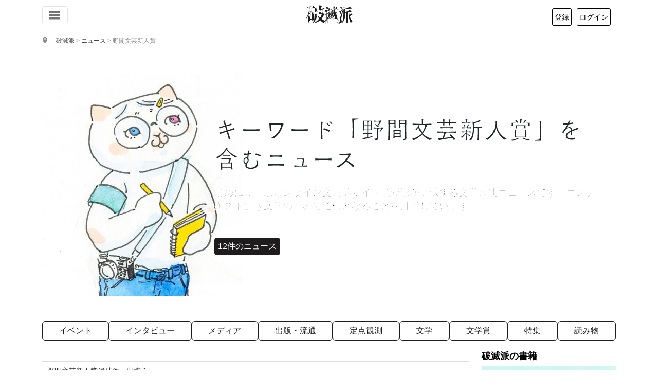

--- FILE ---
content_type: text/html; charset=UTF-8
request_url: https://hametuha.com/news/nouns/%E9%87%8E%E9%96%93%E6%96%87%E8%8A%B8%E6%96%B0%E4%BA%BA%E8%B3%9E/
body_size: 19963
content:
<!DOCTYPE html>
<html lang="ja">
<!--<![endif]-->
<head prefix="og: http://ogp.me/ns# fb: http://ogp.me/ns/fb# article: http://ogp.me/ns/article#">
	<meta charset="UTF-8"/>
	<meta name='robots' content='max-image-preview:large' />
<title>キーワード「野間文芸新人賞」を含むニュース | タグ（固有名詞） | 破滅派</title>
<meta name="description" content="" />
<!-- OGP -->
<meta property="og:title" content="キーワード「野間文芸新人賞」を含むニュース | タグ（固有名詞） | 破滅派"/>
<meta property="og:url" content="https://hametuha.com/news/nouns/%e9%87%8e%e9%96%93%e6%96%87%e8%8a%b8%e6%96%b0%e4%ba%ba%e8%b3%9e/" />
<meta property="og:image" content="https://hametuha.com/wp-content/themes/hametuha/assets/img/ogp/hamenew-ogp.png?201608" />
<meta property="og:description" content="" />
<meta property="og:type" content="article" />

<meta property="article:publisher" content="https://www.facebook.com/hametuha.inc" />
<meta property="og:site_name" content="破滅派｜オンライン文芸誌" />
<meta property="og:locale" content="ja_jp" />
<meta property="fb:admins" content="1034317368" />
<meta property="fb:app_id" content="196054397143922" />
<meta property="fb:pages" content="196103120449777,112969535414323" />
<!-- twitter cards --><meta name="twitter:card" content="summary" /><meta name="twitter:site" content="@hametuha" /><meta name="twitter:domain" content="hametuha.com" /><meta name="twitter:creator" content="@hametuha" /><meta name="twitter:title" content="キーワード「野間文芸新人賞」を含むニュース | タグ（固有名詞） | 破滅派" /><meta name="twitter:desc" content="" /><meta name="twitter:image" content="https://hametuha.com/wp-content/themes/hametuha/assets/img/ogp/hamenew-ogp.png?201608" /><link rel="canonical" href="https://hametuha.com/news/nouns/%e9%87%8e%e9%96%93%e6%96%87%e8%8a%b8%e6%96%b0%e4%ba%ba%e8%b3%9e/" /><link rel="next" href="https://hametuha.com/news/nouns/%E9%87%8E%E9%96%93%E6%96%87%E8%8A%B8%E6%96%B0%E4%BA%BA%E8%B3%9E/page/2/" />	<meta name="viewport" content="width=device-width,initial-scale=1.0" />
	<script async src="//pagead2.googlesyndication.com/pagead/js/adsbygoogle.js"></script>
<script>
  (adsbygoogle = window.adsbygoogle || []).push({
    google_ad_client: "ca-pub-0087037684083564",
    enable_page_level_ads: true
  });
</script><link rel='dns-prefetch' href='//www.google.com' />
<link rel="alternate" type="application/rss+xml" title="破滅派 &raquo; 野間文芸新人賞 タグ（固有名詞） のフィード" href="https://hametuha.com/news/nouns/%e9%87%8e%e9%96%93%e6%96%87%e8%8a%b8%e6%96%b0%e4%ba%ba%e8%b3%9e/feed/" />
<link rel='stylesheet' id='wp-block-library-css' href='https://hametuha.com/wp-includes/css/dist/block-library/style.min.css?ver=6.8.3' type='text/css' media='all' />
<style id='classic-theme-styles-inline-css' type='text/css'>
/*! This file is auto-generated */
.wp-block-button__link{color:#fff;background-color:#32373c;border-radius:9999px;box-shadow:none;text-decoration:none;padding:calc(.667em + 2px) calc(1.333em + 2px);font-size:1.125em}.wp-block-file__button{background:#32373c;color:#fff;text-decoration:none}
</style>
<link rel='stylesheet' id='hamail-block-table-view-css' href='https://hametuha.com/wp-content/plugins/hamail/assets/css/hamail-block-table-view.css?ver=c8bcc863ea58434a48df679e83cfaeb5' type='text/css' media='all' />
<link rel='stylesheet' id='nlmg-resign-block-css' href='https://hametuha.com/wp-content/plugins/never-let-me-go/dist/css/blocks/resign-block.css?ver=e1bd232389667b951c520d8cffd31702' type='text/css' media='screen' />
<style id='global-styles-inline-css' type='text/css'>
:root{--wp--preset--aspect-ratio--square: 1;--wp--preset--aspect-ratio--4-3: 4/3;--wp--preset--aspect-ratio--3-4: 3/4;--wp--preset--aspect-ratio--3-2: 3/2;--wp--preset--aspect-ratio--2-3: 2/3;--wp--preset--aspect-ratio--16-9: 16/9;--wp--preset--aspect-ratio--9-16: 9/16;--wp--preset--color--black: #000000;--wp--preset--color--cyan-bluish-gray: #abb8c3;--wp--preset--color--white: #ffffff;--wp--preset--color--pale-pink: #f78da7;--wp--preset--color--vivid-red: #cf2e2e;--wp--preset--color--luminous-vivid-orange: #ff6900;--wp--preset--color--luminous-vivid-amber: #fcb900;--wp--preset--color--light-green-cyan: #7bdcb5;--wp--preset--color--vivid-green-cyan: #00d084;--wp--preset--color--pale-cyan-blue: #8ed1fc;--wp--preset--color--vivid-cyan-blue: #0693e3;--wp--preset--color--vivid-purple: #9b51e0;--wp--preset--gradient--vivid-cyan-blue-to-vivid-purple: linear-gradient(135deg,rgba(6,147,227,1) 0%,rgb(155,81,224) 100%);--wp--preset--gradient--light-green-cyan-to-vivid-green-cyan: linear-gradient(135deg,rgb(122,220,180) 0%,rgb(0,208,130) 100%);--wp--preset--gradient--luminous-vivid-amber-to-luminous-vivid-orange: linear-gradient(135deg,rgba(252,185,0,1) 0%,rgba(255,105,0,1) 100%);--wp--preset--gradient--luminous-vivid-orange-to-vivid-red: linear-gradient(135deg,rgba(255,105,0,1) 0%,rgb(207,46,46) 100%);--wp--preset--gradient--very-light-gray-to-cyan-bluish-gray: linear-gradient(135deg,rgb(238,238,238) 0%,rgb(169,184,195) 100%);--wp--preset--gradient--cool-to-warm-spectrum: linear-gradient(135deg,rgb(74,234,220) 0%,rgb(151,120,209) 20%,rgb(207,42,186) 40%,rgb(238,44,130) 60%,rgb(251,105,98) 80%,rgb(254,248,76) 100%);--wp--preset--gradient--blush-light-purple: linear-gradient(135deg,rgb(255,206,236) 0%,rgb(152,150,240) 100%);--wp--preset--gradient--blush-bordeaux: linear-gradient(135deg,rgb(254,205,165) 0%,rgb(254,45,45) 50%,rgb(107,0,62) 100%);--wp--preset--gradient--luminous-dusk: linear-gradient(135deg,rgb(255,203,112) 0%,rgb(199,81,192) 50%,rgb(65,88,208) 100%);--wp--preset--gradient--pale-ocean: linear-gradient(135deg,rgb(255,245,203) 0%,rgb(182,227,212) 50%,rgb(51,167,181) 100%);--wp--preset--gradient--electric-grass: linear-gradient(135deg,rgb(202,248,128) 0%,rgb(113,206,126) 100%);--wp--preset--gradient--midnight: linear-gradient(135deg,rgb(2,3,129) 0%,rgb(40,116,252) 100%);--wp--preset--font-size--small: 13px;--wp--preset--font-size--medium: 20px;--wp--preset--font-size--large: 36px;--wp--preset--font-size--x-large: 42px;--wp--preset--spacing--20: 0.44rem;--wp--preset--spacing--30: 0.67rem;--wp--preset--spacing--40: 1rem;--wp--preset--spacing--50: 1.5rem;--wp--preset--spacing--60: 2.25rem;--wp--preset--spacing--70: 3.38rem;--wp--preset--spacing--80: 5.06rem;--wp--preset--shadow--natural: 6px 6px 9px rgba(0, 0, 0, 0.2);--wp--preset--shadow--deep: 12px 12px 50px rgba(0, 0, 0, 0.4);--wp--preset--shadow--sharp: 6px 6px 0px rgba(0, 0, 0, 0.2);--wp--preset--shadow--outlined: 6px 6px 0px -3px rgba(255, 255, 255, 1), 6px 6px rgba(0, 0, 0, 1);--wp--preset--shadow--crisp: 6px 6px 0px rgba(0, 0, 0, 1);}:where(.is-layout-flex){gap: 0.5em;}:where(.is-layout-grid){gap: 0.5em;}body .is-layout-flex{display: flex;}.is-layout-flex{flex-wrap: wrap;align-items: center;}.is-layout-flex > :is(*, div){margin: 0;}body .is-layout-grid{display: grid;}.is-layout-grid > :is(*, div){margin: 0;}:where(.wp-block-columns.is-layout-flex){gap: 2em;}:where(.wp-block-columns.is-layout-grid){gap: 2em;}:where(.wp-block-post-template.is-layout-flex){gap: 1.25em;}:where(.wp-block-post-template.is-layout-grid){gap: 1.25em;}.has-black-color{color: var(--wp--preset--color--black) !important;}.has-cyan-bluish-gray-color{color: var(--wp--preset--color--cyan-bluish-gray) !important;}.has-white-color{color: var(--wp--preset--color--white) !important;}.has-pale-pink-color{color: var(--wp--preset--color--pale-pink) !important;}.has-vivid-red-color{color: var(--wp--preset--color--vivid-red) !important;}.has-luminous-vivid-orange-color{color: var(--wp--preset--color--luminous-vivid-orange) !important;}.has-luminous-vivid-amber-color{color: var(--wp--preset--color--luminous-vivid-amber) !important;}.has-light-green-cyan-color{color: var(--wp--preset--color--light-green-cyan) !important;}.has-vivid-green-cyan-color{color: var(--wp--preset--color--vivid-green-cyan) !important;}.has-pale-cyan-blue-color{color: var(--wp--preset--color--pale-cyan-blue) !important;}.has-vivid-cyan-blue-color{color: var(--wp--preset--color--vivid-cyan-blue) !important;}.has-vivid-purple-color{color: var(--wp--preset--color--vivid-purple) !important;}.has-black-background-color{background-color: var(--wp--preset--color--black) !important;}.has-cyan-bluish-gray-background-color{background-color: var(--wp--preset--color--cyan-bluish-gray) !important;}.has-white-background-color{background-color: var(--wp--preset--color--white) !important;}.has-pale-pink-background-color{background-color: var(--wp--preset--color--pale-pink) !important;}.has-vivid-red-background-color{background-color: var(--wp--preset--color--vivid-red) !important;}.has-luminous-vivid-orange-background-color{background-color: var(--wp--preset--color--luminous-vivid-orange) !important;}.has-luminous-vivid-amber-background-color{background-color: var(--wp--preset--color--luminous-vivid-amber) !important;}.has-light-green-cyan-background-color{background-color: var(--wp--preset--color--light-green-cyan) !important;}.has-vivid-green-cyan-background-color{background-color: var(--wp--preset--color--vivid-green-cyan) !important;}.has-pale-cyan-blue-background-color{background-color: var(--wp--preset--color--pale-cyan-blue) !important;}.has-vivid-cyan-blue-background-color{background-color: var(--wp--preset--color--vivid-cyan-blue) !important;}.has-vivid-purple-background-color{background-color: var(--wp--preset--color--vivid-purple) !important;}.has-black-border-color{border-color: var(--wp--preset--color--black) !important;}.has-cyan-bluish-gray-border-color{border-color: var(--wp--preset--color--cyan-bluish-gray) !important;}.has-white-border-color{border-color: var(--wp--preset--color--white) !important;}.has-pale-pink-border-color{border-color: var(--wp--preset--color--pale-pink) !important;}.has-vivid-red-border-color{border-color: var(--wp--preset--color--vivid-red) !important;}.has-luminous-vivid-orange-border-color{border-color: var(--wp--preset--color--luminous-vivid-orange) !important;}.has-luminous-vivid-amber-border-color{border-color: var(--wp--preset--color--luminous-vivid-amber) !important;}.has-light-green-cyan-border-color{border-color: var(--wp--preset--color--light-green-cyan) !important;}.has-vivid-green-cyan-border-color{border-color: var(--wp--preset--color--vivid-green-cyan) !important;}.has-pale-cyan-blue-border-color{border-color: var(--wp--preset--color--pale-cyan-blue) !important;}.has-vivid-cyan-blue-border-color{border-color: var(--wp--preset--color--vivid-cyan-blue) !important;}.has-vivid-purple-border-color{border-color: var(--wp--preset--color--vivid-purple) !important;}.has-vivid-cyan-blue-to-vivid-purple-gradient-background{background: var(--wp--preset--gradient--vivid-cyan-blue-to-vivid-purple) !important;}.has-light-green-cyan-to-vivid-green-cyan-gradient-background{background: var(--wp--preset--gradient--light-green-cyan-to-vivid-green-cyan) !important;}.has-luminous-vivid-amber-to-luminous-vivid-orange-gradient-background{background: var(--wp--preset--gradient--luminous-vivid-amber-to-luminous-vivid-orange) !important;}.has-luminous-vivid-orange-to-vivid-red-gradient-background{background: var(--wp--preset--gradient--luminous-vivid-orange-to-vivid-red) !important;}.has-very-light-gray-to-cyan-bluish-gray-gradient-background{background: var(--wp--preset--gradient--very-light-gray-to-cyan-bluish-gray) !important;}.has-cool-to-warm-spectrum-gradient-background{background: var(--wp--preset--gradient--cool-to-warm-spectrum) !important;}.has-blush-light-purple-gradient-background{background: var(--wp--preset--gradient--blush-light-purple) !important;}.has-blush-bordeaux-gradient-background{background: var(--wp--preset--gradient--blush-bordeaux) !important;}.has-luminous-dusk-gradient-background{background: var(--wp--preset--gradient--luminous-dusk) !important;}.has-pale-ocean-gradient-background{background: var(--wp--preset--gradient--pale-ocean) !important;}.has-electric-grass-gradient-background{background: var(--wp--preset--gradient--electric-grass) !important;}.has-midnight-gradient-background{background: var(--wp--preset--gradient--midnight) !important;}.has-small-font-size{font-size: var(--wp--preset--font-size--small) !important;}.has-medium-font-size{font-size: var(--wp--preset--font-size--medium) !important;}.has-large-font-size{font-size: var(--wp--preset--font-size--large) !important;}.has-x-large-font-size{font-size: var(--wp--preset--font-size--x-large) !important;}
:where(.wp-block-post-template.is-layout-flex){gap: 1.25em;}:where(.wp-block-post-template.is-layout-grid){gap: 1.25em;}
:where(.wp-block-columns.is-layout-flex){gap: 2em;}:where(.wp-block-columns.is-layout-grid){gap: 2em;}
:root :where(.wp-block-pullquote){font-size: 1.5em;line-height: 1.6;}
</style>
<link rel='stylesheet' id='anyway-feedback-css' href='https://hametuha.com/wp-content/plugins/anyway-feedback/dist/css/afb-style.css?ver=1.1.0' type='text/css' media='screen' />
<link rel='stylesheet' id='ligature-symbols-css' href='https://hametuha.com/wp-content/plugins/gianism/assets/css/lsf.css?ver=2.11' type='text/css' media='all' />
<link rel='stylesheet' id='gianism-css' href='https://hametuha.com/wp-content/plugins/gianism/assets/css/gianism-style.css?ver=5.3.0' type='text/css' media='all' />
<link rel='stylesheet' id='hameslack-gianism-css' href='https://hametuha.com/wp-content/plugins/hameslack/dist/css/gianism.css?ver=2.1.0' type='text/css' media='all' />
<link rel='stylesheet' id='wp-hamazon-css' href='https://hametuha.com/wp-content/plugins/wp-hamazon/assets/css/hamazon.css?ver=5.2.0' type='text/css' media='all' />
<link rel='stylesheet' id='font-awesome-css' href='https://use.fontawesome.com/releases/v5.6.3/css/all.css?ver=5.6.3' type='text/css' media='all' integrity='sha384-UHRtZLI+pbxtHCWp1t77Bi1L4ZtiqrqD80Kn4Z8NTSRyMA2Fd33n5dQ8lWUE00s/' crossorigin='anonymous' />
<link rel='stylesheet' id='hametuha-app-css' href='https://hametuha.com/wp-content/themes/hametuha/assets/css/app.css?ver=v2025.12.31.0044' type='text/css' media='all' />
<script type="text/javascript" id="cookie-tasting-js-extra">
/* <![CDATA[ */
var CookieTasting = {"interval":"300","name":"name","updated":"last_updated","guest":"Guest","nonce_ep":"https:\/\/hametuha.com\/wp-json\/cookie\/v1\/nonce","debug":""};
/* ]]> */
</script>
<script type="text/javascript" src="https://hametuha.com/wp-content/plugins/cookie-tasting/assets/js/cookie.js?ver=1.0.11" id="cookie-tasting-js"></script>
<script type="text/javascript" src="//webfont.fontplus.jp/accessor/script/fontplus.js?xnZANi~MEp8%3D&amp;aa=1&amp;chws=1" id="font-plus-js"></script>
<link rel="https://api.w.org/" href="https://hametuha.com/wp-json/" /><link rel="alternate" title="JSON" type="application/json" href="https://hametuha.com/wp-json/wp/v2/nouns/999" /><link rel="EditURI" type="application/rsd+xml" title="RSD" href="https://hametuha.com/xmlrpc.php?rsd" />
<meta name="generator" content="WordPress 6.8.3" />
		<script type="text/javascript">
				(function(c,l,a,r,i,t,y){
					c[a]=c[a]||function(){(c[a].q=c[a].q||[]).push(arguments)};t=l.createElement(r);t.async=1;
					t.src="https://www.clarity.ms/tag/"+i+"?ref=wordpress";y=l.getElementsByTagName(r)[0];y.parentNode.insertBefore(t,y);
				})(window, document, "clarity", "script", "uunkgnmvvo");
		</script>
		<style id='hashboard-dynamic-colors'>
:root {
  --hb-primary: #1F1C1D;
  --hb-primary-rgb: 31, 28, 29;
  --hb-primary-darker-10: #1b191a;
  --hb-primary-darker-20: #181617;
  --hb-secondary: #949395;
  --hb-secondary-rgb: 148, 147, 149;
  --hb-success: #7fae49;
  --hb-success-rgb: 127, 174, 73;
  --hb-success-darker-10: #729c41;
  --hb-success-darker-20: #658b3a;
  --hb-danger: #f44336;
  --hb-danger-rgb: 244, 67, 54;
  --hb-danger-darker-10: #db3c30;
  --hb-danger-darker-20: #c3352b;
  --hb-warning: #F5AC37;
  --hb-warning-rgb: 245, 172, 55;
  --hb-warning-darker-10: #dc9a31;
  --hb-warning-darker-20: #c4892c;
  --hb-yellow: #F5AC37;
  --hb-yellow-rgb: 245, 172, 55;
  --hb-brown: #594324;
  --hb-brown-rgb: 89, 67, 36;
  --hb-red: #f44336;
  --hb-red-rgb: 244, 67, 54;
  --hb-blue: #176B86;
  --hb-blue-rgb: 23, 107, 134;
  --hb-green: #7fae49;
  --hb-green-rgb: 127, 174, 73;
}
</style>
	<link rel="shortcut icon" href="https://hametuha.com/wp-content/themes/hametuha/assets/img/favicon.ico"/>
			<!-- Google tag (gtag.js) -->
		<script async src="https://www.googletagmanager.com/gtag/js?id=G-GX6ZTNEEW8"></script>
		<script>
		(function() {
			window.dataLayer = window.dataLayer || [];

			function gtag() {
				dataLayer.push( arguments );
			}

			gtag( 'js', new Date() );
			// Setup config.
			var config = {
				link_attribution: true
			};
			// Custom dimensions.
			var customMap = {};
			// User properties.
			var userProperties = {};
			try {
				// Set user id.
				var uid = CookieTasting.get( 'uuid' );
				gtag( 'set', {
					user_id: uid
				} );
				customMap[ 'dimension5' ] = 'user_id';
				userProperties.client_id = uid;
			} catch ( err ) {
			}
			userProperties.user_type="anonymous";			if ( Object.keys( userProperties ).length > 0 ) {
				config.user_properties = userProperties;
			}
			customMap["dimension4"] = "page_type";config["page_type"] = "public";			if ( 0 < Object.keys( customMap ).length ) {
				config.custom_map = customMap;
			}
						gtag( 'config', 'G-GX6ZTNEEW8', config );
		})()
		</script>
		<link rel="icon" href="https://hametuha.com/wp-content/uploads/2018/05/cropped-ha_logo_revised-32x32.png" sizes="32x32" />
<link rel="icon" href="https://hametuha.com/wp-content/uploads/2018/05/cropped-ha_logo_revised-192x192.png" sizes="192x192" />
<link rel="apple-touch-icon" href="https://hametuha.com/wp-content/uploads/2018/05/cropped-ha_logo_revised-180x180.png" />
<meta name="msapplication-TileImage" content="https://hametuha.com/wp-content/uploads/2018/05/cropped-ha_logo_revised-270x270.png" />
</head>
<body
 itemscope itemtype="http://schema.org/WebPage"class="archive tax-nouns term-999 wp-theme-hametuha">
<!-- Load Facebook SDK for JavaScript -->
<div id="fb-root"></div>
<div id="whole-body">
<header id="header" class="navbar navbar-expand-lg navbar-light fixed-top" role="navigation">
	<div class="container d-flex justify-content-between align-items-center">
		<!-- Toggle buttons (left side) -->
		<div class="d-flex justify-content-start">
			<button class="navbar-toggler d-inline-block" type="button" data-bs-toggle="offcanvas" data-bs-target="#header-navigation"
				aria-controls="header-navigation" aria-expanded="false" aria-label="Toggle navigation">
				<i class="icon-menu6"></i>
			</button>

					</div>

		<!-- Logo (center) -->
		<a class="navbar-brand logo" rel="home" href="https://hametuha.com/">
			<i class="icon-hametuha"></i><span>破滅派</span>
		</a>

		<!-- User info (right side) -->
		<div id="user-info"></div>

	</div><!-- .container -->
</header>

<!-- Offcanvas Navigation Menu -->
<div class="offcanvas offcanvas-start" tabindex="-1" id="header-navigation" aria-labelledby="header-navigationLabel">
	<div class="offcanvas-header">
	<h5 class="offcanvas-title" id="header-navigationLabel">メニュー</h5>
	<button type="button" class="btn-close" data-bs-dismiss="offcanvas" aria-label="Close"></button>
</div>
<div class="offcanvas-body">
	<nav class="navbar-nav flex-column">
		<ul class="nav flex-column">
			<li class="nav-item">
				<a class="nav-link" rel="home" href="https://hametuha.com">
					<i class="icon-home"></i> ホーム
				</a>
			</li>
			<li class="nav-item">
				<div class="nav-link-group d-flex justify-content-between align-items-center">
					<a class="nav-link flex-grow-1" href="https://hametuha.com/news/">
						<i class="icon-newspaper"></i> 文学ニュース
					</a>
					<button class="btn btn-sm btn-link nav-toggle" data-bs-toggle="collapse" data-bs-target="#newsSubmenu" aria-expanded="false">
						<i class="icon-arrow-up close"></i>
						<i class="icon-plus open"></i>
					</button>
				</div>
				<ul class="collapse nav flex-column ps-3" id="newsSubmenu">
											<li class="nav-item">
							<a class="nav-link" href="https://hametuha.com/news/genre/event/%e3%82%a2%e3%83%b3%e3%82%b1%e3%83%bc%e3%83%88/">
								アンケート <small
									class="text-muted">1</small>
							</a>
						</li>
											<li class="nav-item">
							<a class="nav-link" href="https://hametuha.com/news/genre/event/">
								イベント <small
									class="text-muted">28</small>
							</a>
						</li>
											<li class="nav-item">
							<a class="nav-link" href="https://hametuha.com/news/genre/interview/">
								インタビュー <small
									class="text-muted">10</small>
							</a>
						</li>
											<li class="nav-item">
							<a class="nav-link" href="https://hametuha.com/news/genre/event/online-event/">
								オンラインイベント <small
									class="text-muted">305</small>
							</a>
						</li>
											<li class="nav-item">
							<a class="nav-link" href="https://hametuha.com/news/genre/reading/column/">
								コラム <small
									class="text-muted">4</small>
							</a>
						</li>
											<li class="nav-item">
							<a class="nav-link" href="https://hametuha.com/news/genre/publishing/tech/">
								テクノロジー <small
									class="text-muted">177</small>
							</a>
						</li>
											<li class="nav-item">
							<a class="nav-link" href="https://hametuha.com/news/genre/media/tv/">
								テレビ・YouTube <small
									class="text-muted">23</small>
							</a>
						</li>
											<li class="nav-item">
							<a class="nav-link" href="https://hametuha.com/news/genre/media/">
								メディア <small
									class="text-muted">62</small>
							</a>
						</li>
											<li class="nav-item">
							<a class="nav-link" href="https://hametuha.com/news/genre/media/radio/">
								ラジオ・ポッドキャスト <small
									class="text-muted">23</small>
							</a>
						</li>
											<li class="nav-item">
							<a class="nav-link" href="https://hametuha.com/news/genre/event/real-event/">
								リアルイベント <small
									class="text-muted">1,001</small>
							</a>
						</li>
											<li class="nav-item">
							<a class="nav-link" href="https://hametuha.com/news/genre/media/little-press/">
								リトルプレス <small
									class="text-muted">33</small>
							</a>
						</li>
											<li class="nav-item">
							<a class="nav-link" href="https://hametuha.com/news/genre/reading/reportage/">
								ルポ <small
									class="text-muted">16</small>
							</a>
						</li>
											<li class="nav-item">
							<a class="nav-link" href="https://hametuha.com/news/genre/event/participate/">
								公募 <small
									class="text-muted">76</small>
							</a>
						</li>
											<li class="nav-item">
							<a class="nav-link" href="https://hametuha.com/news/genre/publishing/">
								出版・流通 <small
									class="text-muted">114</small>
							</a>
						</li>
											<li class="nav-item">
							<a class="nav-link" href="https://hametuha.com/news/genre/seriese/how-to-be-a-publisher/">
								出版社の作り方 <small
									class="text-muted">8</small>
							</a>
						</li>
											<li class="nav-item">
							<a class="nav-link" href="https://hametuha.com/news/genre/publishing/library/">
								図書館 <small
									class="text-muted">106</small>
							</a>
						</li>
											<li class="nav-item">
							<a class="nav-link" href="https://hametuha.com/news/genre/fixed-point/">
								定点観測 <small
									class="text-muted">155</small>
							</a>
						</li>
											<li class="nav-item">
							<a class="nav-link" href="https://hametuha.com/news/genre/literature/">
								文学 <small
									class="text-muted">120</small>
							</a>
						</li>
											<li class="nav-item">
							<a class="nav-link" href="https://hametuha.com/news/genre/%e6%96%87%e5%ad%a6%e8%b3%9e/">
								文学賞 <small
									class="text-muted">3</small>
							</a>
						</li>
											<li class="nav-item">
							<a class="nav-link" href="https://hametuha.com/news/genre/event/prize/">
								文学賞 <small
									class="text-muted">342</small>
							</a>
						</li>
											<li class="nav-item">
							<a class="nav-link" href="https://hametuha.com/news/genre/literature/japanese-literature/">
								日本文学 <small
									class="text-muted">781</small>
							</a>
						</li>
											<li class="nav-item">
							<a class="nav-link" href="https://hametuha.com/news/genre/media/movie/">
								映画 <small
									class="text-muted">48</small>
							</a>
						</li>
											<li class="nav-item">
							<a class="nav-link" href="https://hametuha.com/news/genre/publishing/book-store/">
								書店 <small
									class="text-muted">141</small>
							</a>
						</li>
											<li class="nav-item">
							<a class="nav-link" href="https://hametuha.com/news/genre/reading/book-review/">
								書評 <small
									class="text-muted">10</small>
							</a>
						</li>
											<li class="nav-item">
							<a class="nav-link" href="https://hametuha.com/news/genre/publishing/logistics/">
								流通 <small
									class="text-muted">507</small>
							</a>
						</li>
											<li class="nav-item">
							<a class="nav-link" href="https://hametuha.com/news/genre/literature/foreign-literature/">
								海外文学 <small
									class="text-muted">244</small>
							</a>
						</li>
											<li class="nav-item">
							<a class="nav-link" href="https://hametuha.com/news/genre/seriese/">
								特集 <small
									class="text-muted">0</small>
							</a>
						</li>
											<li class="nav-item">
							<a class="nav-link" href="https://hametuha.com/news/genre/reading/">
								読み物 <small
									class="text-muted">0</small>
							</a>
						</li>
											<li class="nav-item">
							<a class="nav-link" href="https://hametuha.com/news/genre/media/magazine/">
								雑誌・書籍 <small
									class="text-muted">689</small>
							</a>
						</li>
									</ul>
			</li>

			<li class="nav-item">
				<hr class="dropdown-divider">
			</li>

			<li class="nav-item"><span class="nav-link text-muted">作品</span></li>

			<li class="nav-item">
				<div class="nav-link-group d-flex justify-content-between align-items-center">
					<a class="nav-link flex-grow-1" href="https://hametuha.com/latest/">
						すべての作品
					</a>
					<button class="btn btn-sm btn-link nav-toggle" data-bs-toggle="collapse" data-bs-target="#worksSubmenu" aria-expanded="false">
						<i class="icon-arrow-up close"></i>
						<i class="icon-plus open"></i>
					</button>
				</div>
				<ul class="collapse nav flex-column ps-3" id="worksSubmenu">
											<li class="nav-item">
							<a class="nav-link" href="https://hametuha.com/genre/essaie/">
								エセー								<small class="text-muted">674									作品</small>
							</a>
						</li>
											<li class="nav-item">
							<a class="nav-link" href="https://hametuha.com/genre/repo/">
								ルポ・ノンフィクション								<small class="text-muted">59									作品</small>
							</a>
						</li>
											<li class="nav-item">
							<a class="nav-link" href="https://hametuha.com/genre/dialogue/">
								対談など								<small class="text-muted">13									作品</small>
							</a>
						</li>
											<li class="nav-item">
							<a class="nav-link" href="https://hametuha.com/genre/novel/">
								小説								<small class="text-muted">3,298									作品</small>
							</a>
						</li>
											<li class="nav-item">
							<a class="nav-link" href="https://hametuha.com/genre/drama/">
								戯曲・脚本								<small class="text-muted">24									作品</small>
							</a>
						</li>
											<li class="nav-item">
							<a class="nav-link" href="https://hametuha.com/genre/etude/">
								評論・批評								<small class="text-muted">47									作品</small>
							</a>
						</li>
											<li class="nav-item">
							<a class="nav-link" href="https://hametuha.com/genre/poeme/">
								詩								<small class="text-muted">510									作品</small>
							</a>
						</li>
										<li class="nav-item">
						<a class="nav-link d-flex justify-content-between align-items-center" href="#genreSubmenu" data-bs-toggle="collapse" aria-expanded="false">
							<span>ジャンル</span>
							<i class="icon-arrow-up close"></i>
							<i class="icon-plus open"></i>
						</a>
						<ul class="collapse nav flex-column ps-3" id="genreSubmenu">
															<li class="nav-item">
									<a class="nav-link" href="https://hametuha.com/keyword/bl/">
										BL										<small class="text-muted">99											件</small>
									</a>
								</li>
															<li class="nav-item">
									<a class="nav-link" href="https://hametuha.com/keyword/sf/">
										SF										<small class="text-muted">452											件</small>
									</a>
								</li>
															<li class="nav-item">
									<a class="nav-link" href="https://hametuha.com/keyword/suspense/">
										サスペンス										<small class="text-muted">328											件</small>
									</a>
								</li>
															<li class="nav-item">
									<a class="nav-link" href="https://hametuha.com/keyword/%e3%83%89%e3%82%ad%e3%83%a5%e3%83%a1%e3%83%b3%e3%82%bf%e3%83%aa%e3%83%bc/">
										ドキュメンタリー										<small class="text-muted">102											件</small>
									</a>
								</li>
															<li class="nav-item">
									<a class="nav-link" href="https://hametuha.com/keyword/hard-boiled/">
										ハードボイルド										<small class="text-muted">101											件</small>
									</a>
								</li>
															<li class="nav-item">
									<a class="nav-link" href="https://hametuha.com/keyword/fantasy/">
										ファンタジー										<small class="text-muted">327											件</small>
									</a>
								</li>
															<li class="nav-item">
									<a class="nav-link" href="https://hametuha.com/keyword/horror/">
										ホラー										<small class="text-muted">260											件</small>
									</a>
								</li>
															<li class="nav-item">
									<a class="nav-link" href="https://hametuha.com/keyword/mystery/">
										ミステリー										<small class="text-muted">489											件</small>
									</a>
								</li>
															<li class="nav-item">
									<a class="nav-link" href="https://hametuha.com/keyword/meta-fiction/">
										メタフィクション										<small class="text-muted">113											件</small>
									</a>
								</li>
															<li class="nav-item">
									<a class="nav-link" href="https://hametuha.com/keyword/humor/">
										ユーモア										<small class="text-muted">365											件</small>
									</a>
								</li>
															<li class="nav-item">
									<a class="nav-link" href="https://hametuha.com/keyword/%e3%83%a9%e3%82%a4%e3%83%88%e3%83%8e%e3%83%99%e3%83%ab/">
										ライトノベル										<small class="text-muted">73											件</small>
									</a>
								</li>
															<li class="nav-item">
									<a class="nav-link" href="https://hametuha.com/keyword/%e3%83%aa%e3%82%a2%e3%83%aa%e3%82%ba%e3%83%a0%e6%96%87%e5%ad%a6/">
										リアリズム文学										<small class="text-muted">275											件</small>
									</a>
								</li>
															<li class="nav-item">
									<a class="nav-link" href="https://hametuha.com/keyword/philosophie/">
										哲学										<small class="text-muted">158											件</small>
									</a>
								</li>
															<li class="nav-item">
									<a class="nav-link" href="https://hametuha.com/keyword/%e5%ad%a6%e5%9c%92%e3%83%a2%e3%83%8e/">
										学園モノ										<small class="text-muted">53											件</small>
									</a>
								</li>
															<li class="nav-item">
									<a class="nav-link" href="https://hametuha.com/keyword/porn/">
										官能										<small class="text-muted">128											件</small>
									</a>
								</li>
															<li class="nav-item">
									<a class="nav-link" href="https://hametuha.com/keyword/%e5%af%be%e8%ab%87/">
										対談										<small class="text-muted">11											件</small>
									</a>
								</li>
															<li class="nav-item">
									<a class="nav-link" href="https://hametuha.com/keyword/%e6%95%a3%e6%96%87/">
										散文										<small class="text-muted">193											件</small>
									</a>
								</li>
															<li class="nav-item">
									<a class="nav-link" href="https://hametuha.com/keyword/%e6%95%a3%e6%96%87%e8%a9%a9/">
										散文詩										<small class="text-muted">170											件</small>
									</a>
								</li>
															<li class="nav-item">
									<a class="nav-link" href="https://hametuha.com/keyword/%e6%96%87%e8%8a%b8%e8%a9%95%e8%ab%96/">
										文芸評論										<small class="text-muted">47											件</small>
									</a>
								</li>
															<li class="nav-item">
									<a class="nav-link" href="https://hametuha.com/keyword/%e6%9b%b8%e7%b0%a1%e4%bd%93%e5%b0%8f%e8%aa%ac/">
										書簡体小説										<small class="text-muted">8											件</small>
									</a>
								</li>
															<li class="nav-item">
									<a class="nav-link" href="https://hametuha.com/keyword/book-review/">
										書評										<small class="text-muted">37											件</small>
									</a>
								</li>
															<li class="nav-item">
									<a class="nav-link" href="https://hametuha.com/keyword/%e6%ad%b4%e5%8f%b2/">
										歴史物										<small class="text-muted">12											件</small>
									</a>
								</li>
															<li class="nav-item">
									<a class="nav-link" href="https://hametuha.com/keyword/ich-roman/">
										私小説										<small class="text-muted">349											件</small>
									</a>
								</li>
															<li class="nav-item">
									<a class="nav-link" href="https://hametuha.com/keyword/pure-literature/">
										純文学										<small class="text-muted">949											件</small>
									</a>
								</li>
															<li class="nav-item">
									<a class="nav-link" href="https://hametuha.com/keyword/self-enlightment/">
										自己啓発										<small class="text-muted">69											件</small>
									</a>
								</li>
															<li class="nav-item">
									<a class="nav-link" href="https://hametuha.com/keyword/%e8%87%aa%e7%94%b1%e8%a9%a9/">
										自由詩										<small class="text-muted">312											件</small>
									</a>
								</li>
													</ul>
					</li>
				</ul>
			</li>
			<li class="nav-item">
				<a class="nav-link" href="https://hametuha.com/kdp/">
					<i class="icon-amazon"></i> Kindle電子書籍
				</a>
			</li>
			<li class="nav-item">
				<a class="nav-link" href="https://hametuha.com/series/">
					<i class="icon-stack"></i> 連載
				</a>
			</li>
			<li class="nav-item">
				<hr class="dropdown-divider">
			</li>
			<li class="nav-item"><span class="nav-link text-muted">読者の反応</span></li>
			<li class="nav-item">
				<a class="nav-link" href="https://hametuha.com/ranking/">
					<i class="icon-crown"></i> 厳粛なランキング
				</a>
			</li>
			<li class="nav-item">
				<a class="nav-link" href="https://hametuha.com/recommends/">
					<i class="icon-heart"></i> 編集部おすすめ
				</a>
			</li>
			<li class="nav-item">
				<a class="nav-link" href="https://hametuha.com/lists/">
					<i class="icon-library2"></i> みんなで作るリスト
				</a>
			</li>
			<li class="nav-item">
				<div class="nav-link-group d-flex justify-content-between align-items-center">
					<span class="nav-link flex-grow-1 text-muted">
						<i class="icon-bubble"></i> レビュー
					</span>
					<button class="btn btn-sm btn-link nav-toggle" data-bs-toggle="collapse" data-bs-target="#reviewSubmenu" aria-expanded="false">
						<i class="icon-arrow-up close"></i>
						<i class="icon-plus open"></i>
					</button>
				</div>
				<ul class="collapse nav flex-column ps-3" id="reviewSubmenu">
											<li class="nav-item">
							<a class="nav-link"
								href="https://hametuha.com/reviewed/601/">バカ</a>
						</li>
											<li class="nav-item">
							<a class="nav-link"
								href="https://hametuha.com/reviewed/262/">よくできてる</a>
						</li>
											<li class="nav-item">
							<a class="nav-link"
								href="https://hametuha.com/reviewed/264/">わかりやすい</a>
						</li>
											<li class="nav-item">
							<a class="nav-link"
								href="https://hametuha.com/reviewed/271/">作者を殴りたい</a>
						</li>
											<li class="nav-item">
							<a class="nav-link"
								href="https://hametuha.com/reviewed/270/">作者を褒めたい</a>
						</li>
											<li class="nav-item">
							<a class="nav-link"
								href="https://hametuha.com/reviewed/265/">前衛的</a>
						</li>
											<li class="nav-item">
							<a class="nav-link"
								href="https://hametuha.com/reviewed/269/">死にたくなる</a>
						</li>
											<li class="nav-item">
							<a class="nav-link"
								href="https://hametuha.com/reviewed/266/">泣ける</a>
						</li>
											<li class="nav-item">
							<a class="nav-link"
								href="https://hametuha.com/reviewed/268/">生きたくなる</a>
						</li>
											<li class="nav-item">
							<a class="nav-link"
								href="https://hametuha.com/reviewed/602/">知的</a>
						</li>
											<li class="nav-item">
							<a class="nav-link"
								href="https://hametuha.com/reviewed/263/">破滅してる</a>
						</li>
											<li class="nav-item">
							<a class="nav-link"
								href="https://hametuha.com/reviewed/267/">笑える</a>
						</li>
									</ul>
			</li>
			<li class="nav-item">
				<hr class="dropdown-divider">
			</li>
			<li class="nav-item"><span class="nav-link text-muted">コミュニティ</span></li>

			<li class="nav-item">
				<a class="nav-link" href="https://hametuha.com/authors/">
					<i class="icon-user"></i> 執筆者一覧
				</a>
			</li>
			<li class="nav-item">
				<div class="nav-link-group d-flex justify-content-between align-items-center">
					<a class="nav-link flex-grow-1" href="https://hametuha.com/thread/">
						<i class="icon-stack-list"></i> なんでも掲示板
					</a>
					<button class="btn btn-sm btn-link nav-toggle" data-bs-toggle="collapse" data-bs-target="#threadSubmenu" aria-expanded="false">
						<i class="icon-arrow-up close"></i>
						<i class="icon-plus open"></i>
					</button>
				</div>
									<ul class="collapse nav flex-column ps-3" id="threadSubmenu">
													<li class="nav-item">
								<a class="nav-link" href="https://hametuha.com/topic/life-consulting/">
									人生相談									<small class="text-muted">16										件</small>
								</a>
							</li>
													<li class="nav-item">
								<a class="nav-link" href="https://hametuha.com/topic/misc-questions/">
									疑問・質問									<small class="text-muted">34										件</small>
								</a>
							</li>
													<li class="nav-item">
								<a class="nav-link" href="https://hametuha.com/topic/feature-request/">
									要望・提案									<small class="text-muted">16										件</small>
								</a>
							</li>
													<li class="nav-item">
								<a class="nav-link" href="https://hametuha.com/topic/conversation-piece/">
									雑談									<small class="text-muted">7										件</small>
								</a>
							</li>
											</ul>
							</li>
			<li class="nav-item">
				<a class="nav-link" href="https://hametuha.com/ideas/">
					<i class="icon-lamp"></i> 作品のアイデア
				</a>
			</li>
			<li class="nav-item">
				<a class="nav-link" href="https://hametuha.com/anpi/archives/">
					<i class="icon-thumbs-up"></i> 同人の安否情報
				</a>
			</li>
			<li class="nav-item">
				<a class="nav-link" href="https://hametuha.com/announcement/">
					<i class="icon-bullhorn"></i> 告知
				</a>
			</li>

			<li class="nav-item">
				<hr class="dropdown-divider">
			</li>

			<li class="nav-item">
				<div class="nav-link-group d-flex justify-content-between align-items-center">
					<a class="nav-link flex-grow-1" href="https://hametuha.com/about/">
						<i class="icon-ha"></i> 破滅派とは
					</a>
					<button class="btn btn-sm btn-link nav-toggle" data-bs-toggle="collapse" data-bs-target="#aboutSubmenu" aria-expanded="false">
						<i class="icon-arrow-up close"></i>
						<i class="icon-plus open"></i>
					</button>
				</div>
				<ul class="collapse nav flex-column ps-3" id="aboutSubmenu">
					<li class="nav-item">
						<a class="nav-link" href="https://hametuha.com/inquiry/">
							<i class="icon-envelop"></i> お問い合わせ
						</a>
					</li>
					<li class="nav-item">
						<a class="nav-link" href="https://hametuha.com/sanka/">
							<i class="icon-enter"></i> 参加する
						</a>
					</li>
					<li class="nav-item">
						<a class="nav-link" href="https://hametuha.com/merumaga/">
							<i class="icon-mail"></i> メルマガ購読
						</a>
					</li>
				</ul>
			</li>
			<li class="nav-item">
				<div class="nav-link-group d-flex justify-content-between align-items-center">
					<a class="nav-link flex-grow-1" href="https://hametuha.com/help">
						<i class="icon-question2"></i> ヘルプセンター
					</a>
					<button class="btn btn-sm btn-link nav-toggle" data-bs-toggle="collapse" data-bs-target="#helpSubmenu" aria-expanded="false">
						<i class="icon-arrow-up close"></i>
						<i class="icon-plus open"></i>
					</button>
				</div>
									<ul class="collapse nav flex-column ps-3" id="helpSubmenu">
													<li class="nav-item">
								<a class="nav-link" href="https://hametuha.com/faq-cat/account/">
									アカウントについて
									<small class="text-muted">6										件</small>
								</a>
							</li>
													<li class="nav-item">
								<a class="nav-link" href="https://hametuha.com/faq-cat/news/">
									ニュースについて
									<small class="text-muted">6										件</small>
								</a>
							</li>
													<li class="nav-item">
								<a class="nav-link" href="https://hametuha.com/faq-cat/sharing/">
									共有・宣伝について
									<small class="text-muted">10										件</small>
								</a>
							</li>
													<li class="nav-item">
								<a class="nav-link" href="https://hametuha.com/faq-cat/only-for-authors/">
									同人について
									<small class="text-muted">28										件</small>
								</a>
							</li>
													<li class="nav-item">
								<a class="nav-link" href="https://hametuha.com/faq-cat/add-post/">
									投稿について
									<small class="text-muted">41										件</small>
								</a>
							</li>
													<li class="nav-item">
								<a class="nav-link" href="https://hametuha.com/faq-cat/management/">
									運営について
									<small class="text-muted">18										件</small>
								</a>
							</li>
													<li class="nav-item">
								<a class="nav-link" href="https://hametuha.com/faq-cat/browsing/">
									閲覧について
									<small class="text-muted">9										件</small>
								</a>
							</li>
													<li class="nav-item">
								<a class="nav-link" href="https://hametuha.com/faq-cat/ebook/">
									電子書籍について
									<small class="text-muted">10										件</small>
								</a>
							</li>
											</ul>
							</li>
		</ul>
	</nav>
</div>
</div>
<!-- // .offcanvas -->
	<nav id="breadcrumb" itemscope itemtype="http://schema.org/BreadcrumbList">
		<div class="container">
			<i class="icon-location5"></i>
			<span itemprop="itemListElement" itemscope itemtype="https://schema.org/ListItem"><a itemprop="item" title="破滅派を見る" href="https://hametuha.com" class="home" ><span itemprop="name">破滅派</span></a><meta itemprop="position" content="1"></span> &gt; <span itemprop="itemListElement" itemscope itemtype="https://schema.org/ListItem"><a itemprop="item" title="ニュースへ移動" href="https://hametuha.com/news/" class="archive post-news-archive"><span itemprop="name">ニュース</span></a><meta itemprop="position" content="2"></span> &gt; <span itemprop="itemListElement" itemscope itemtype="https://schema.org/ListItem"><span itemprop="name">野間文芸新人賞</span><meta itemprop="position" content="3"></span>		</div>
	</nav>
<div class="news-eyecatch container">
	<div class="news-eyecatch-text">
		<h1 class="news-eyecatch-title">
			キーワード「野間文芸新人賞」を含むニュース		</h1>
		<div class="news-eyecatch-lead">
			はめにゅーはオンライン文芸誌サイト破滅派が提供する文学関連ニュースです。コンテキスト無き文学の世界で道標となることを目指しています。		</div>
		<div class="news-eyecatch-count mt-5">
			12件のニュース		</div>
	</div>
</div><!-- //.news-eyecatch -->

<div class="container archive mt-5">

	<ul class="news-nav mt-2">
			<li class="news-nav-item">
			<a class="btn btn-block btn-outline-primary" href="https://hametuha.com/news/genre/event/">イベント</a>
		</li>
			<li class="news-nav-item">
			<a class="btn btn-block btn-outline-primary" href="https://hametuha.com/news/genre/interview/">インタビュー</a>
		</li>
			<li class="news-nav-item">
			<a class="btn btn-block btn-outline-primary" href="https://hametuha.com/news/genre/media/">メディア</a>
		</li>
			<li class="news-nav-item">
			<a class="btn btn-block btn-outline-primary" href="https://hametuha.com/news/genre/publishing/">出版・流通</a>
		</li>
			<li class="news-nav-item">
			<a class="btn btn-block btn-outline-primary" href="https://hametuha.com/news/genre/fixed-point/">定点観測</a>
		</li>
			<li class="news-nav-item">
			<a class="btn btn-block btn-outline-primary" href="https://hametuha.com/news/genre/literature/">文学</a>
		</li>
			<li class="news-nav-item">
			<a class="btn btn-block btn-outline-primary" href="https://hametuha.com/news/genre/%e6%96%87%e5%ad%a6%e8%b3%9e/">文学賞</a>
		</li>
			<li class="news-nav-item">
			<a class="btn btn-block btn-outline-primary" href="https://hametuha.com/news/genre/seriese/">特集</a>
		</li>
			<li class="news-nav-item">
			<a class="btn btn-block btn-outline-primary" href="https://hametuha.com/news/genre/reading/">読み物</a>
		</li>
	</ul>

	<div class="row">

		<div class="col-12 col-md-9 main-container">

			<!-- Tab panes -->
			<ol class="archive-container media-list row">
				<li class="news-list__item col-12">
	<a href="https://hametuha.com/news/article/87481/" class="news-list__link">
		
		<div class="news-list__body">
			<h4 class="news-list__title">
								野間文芸新人賞候補作、出揃う			</h4>

			<p class="news-list__meta">

				<span class="news-list__time">
					<i class="icon-clock"></i> 2年前				</span>

				
					<span class="news-list__genre">
						<i class="icon-tag5"></i>
						文学賞					</span>

				
			</p>
		</div><!-- //.news-list__body -->
	</a>
</li>
<li class="news-list__item col-12">
	<a href="https://hametuha.com/news/article/74282/" class="news-list__link">
					<div class="news-list__image">
				<img width="250" height="250" src="https://hametuha.com/wp-content/uploads/2022/11/cats-250x250.jpg" class="news-list__thumbnail wp-post-image" alt="" decoding="async" fetchpriority="high" srcset="https://hametuha.com/wp-content/uploads/2022/11/cats-250x250.jpg 250w, https://hametuha.com/wp-content/uploads/2022/11/cats-160x160.jpg 160w, https://hametuha.com/wp-content/uploads/2022/11/cats-300x300.jpg 300w, https://hametuha.com/wp-content/uploads/2022/11/cats-120x120.jpg 120w" sizes="(max-width: 250px) 100vw, 250px" />			</div>
		
		<div class="news-list__body">
			<h4 class="news-list__title">
								野間文芸賞に松浦理英子、野間文芸新人賞を町屋良平が受賞			</h4>

			<p class="news-list__meta">

				<span class="news-list__time">
					<i class="icon-clock"></i> 3年前				</span>

				
					<span class="news-list__genre">
						<i class="icon-tag5"></i>
						文学賞					</span>

				
			</p>
		</div><!-- //.news-list__body -->
	</a>
</li>
<li class="news-list__item col-12">
	<a href="https://hametuha.com/news/article/72435/" class="news-list__link">
					<div class="news-list__image">
				<img width="250" height="250" src="https://hametuha.com/wp-content/uploads/2022/09/kv_noma_n-250x250.png" class="news-list__thumbnail wp-post-image" alt="" decoding="async" srcset="https://hametuha.com/wp-content/uploads/2022/09/kv_noma_n-250x250.png 250w, https://hametuha.com/wp-content/uploads/2022/09/kv_noma_n-160x160.png 160w, https://hametuha.com/wp-content/uploads/2022/09/kv_noma_n-300x300.png 300w, https://hametuha.com/wp-content/uploads/2022/09/kv_noma_n-120x120.png 120w" sizes="(max-width: 250px) 100vw, 250px" />			</div>
		
		<div class="news-list__body">
			<h4 class="news-list__title">
								『野間文芸新人賞』候補作品に石田夏穂「ケチる貴方」など5作			</h4>

			<p class="news-list__meta">

				<span class="news-list__time">
					<i class="icon-clock"></i> 3年前				</span>

				
					<span class="news-list__genre">
						<i class="icon-tag5"></i>
						文学賞, 日本文学					</span>

				
			</p>
		</div><!-- //.news-list__body -->
	</a>
</li>
<li class="news-list__item col-12">
	<a href="https://hametuha.com/news/article/64691/" class="news-list__link">
					<div class="news-list__image">
				<img width="250" height="250" src="https://hametuha.com/wp-content/uploads/2022/01/fresh-award-statistic-250x250.jpg" class="news-list__thumbnail wp-post-image" alt="" decoding="async" srcset="https://hametuha.com/wp-content/uploads/2022/01/fresh-award-statistic-250x250.jpg 250w, https://hametuha.com/wp-content/uploads/2022/01/fresh-award-statistic-160x160.jpg 160w, https://hametuha.com/wp-content/uploads/2022/01/fresh-award-statistic-300x300.jpg 300w, https://hametuha.com/wp-content/uploads/2022/01/fresh-award-statistic-120x120.jpg 120w" sizes="(max-width: 250px) 100vw, 250px" />			</div>
		
		<div class="news-list__body">
			<h4 class="news-list__title">
								純文学新人賞の21年を計測する			</h4>

			<p class="news-list__meta">

				<span class="news-list__time">
					<i class="icon-clock"></i> 4年前				</span>

				
					<span class="news-list__genre">
						<i class="icon-tag5"></i>
						コラム					</span>

				
			</p>
		</div><!-- //.news-list__body -->
	</a>
</li>
<li class="news-list__item col-12">
	<a href="https://hametuha.com/news/article/30500/" class="news-list__link">
					<div class="news-list__image">
				<img width="250" height="250" src="https://hametuha.com/wp-content/uploads/2018/11/41N8Id-ofSL-250x250.jpg" class="news-list__thumbnail wp-post-image" alt="" decoding="async" loading="lazy" srcset="https://hametuha.com/wp-content/uploads/2018/11/41N8Id-ofSL-250x250.jpg 250w, https://hametuha.com/wp-content/uploads/2018/11/41N8Id-ofSL-160x160.jpg 160w, https://hametuha.com/wp-content/uploads/2018/11/41N8Id-ofSL-300x300.jpg 300w" sizes="(max-width: 250px) 100vw, 250px" />			</div>
		
		<div class="news-list__body">
			<h4 class="news-list__title">
								第71回野間文芸賞は橋本治「草薙の剣」に決定			</h4>

			<p class="news-list__meta">

				<span class="news-list__time">
					<i class="icon-clock"></i> 7年前				</span>

				
					<span class="news-list__genre">
						<i class="icon-tag5"></i>
						リアルイベント, 文学賞, 日本文学, 雑誌・書籍					</span>

				
			</p>
		</div><!-- //.news-list__body -->
	</a>
</li>
<li class="news-list__item col-12">
	<a href="https://hametuha.com/news/article/25048/" class="news-list__link">
					<div class="news-list__image">
				<img width="250" height="250" src="https://hametuha.com/wp-content/uploads/2017/12/sama201801-250x250.jpg" class="news-list__thumbnail wp-post-image" alt="" decoding="async" loading="lazy" srcset="https://hametuha.com/wp-content/uploads/2017/12/sama201801-250x250.jpg 250w, https://hametuha.com/wp-content/uploads/2017/12/sama201801-160x160.jpg 160w, https://hametuha.com/wp-content/uploads/2017/12/sama201801-300x300.jpg 300w" sizes="(max-width: 250px) 100vw, 250px" />			</div>
		
		<div class="news-list__body">
			<h4 class="news-list__title">
								目次だけで見る文芸誌2018年1月号			</h4>

			<p class="news-list__meta">

				<span class="news-list__time">
					<i class="icon-clock"></i> 8年前				</span>

				
					<span class="news-list__genre">
						<i class="icon-tag5"></i>
						定点観測, 文学賞, 日本文学, 海外文学, 雑誌・書籍					</span>

				
			</p>
		</div><!-- //.news-list__body -->
	</a>
</li>
<li class="news-list__item col-12"><script async src="//pagead2.googlesyndication.com/pagead/js/adsbygoogle.js"></script>
<!-- はめにゅーアーカイブ上 -->
<ins class="adsbygoogle"
     style="display:block"
     data-ad-client="ca-pub-0087037684083564"
     data-ad-slot="4446972448"
     data-ad-format="auto"></ins>
<script>
 (adsbygoogle = window.adsbygoogle || []).push({});
</script><p class="news-ad__title mb-2">Ads by Google</p></li><li class="news-list__item col-12">
	<a href="https://hametuha.com/news/article/23208/" class="news-list__link">
					<div class="news-list__image">
				<img width="250" height="250" src="https://hametuha.com/wp-content/uploads/2017/08/20151109230902-250x250.jpg" class="news-list__thumbnail wp-post-image" alt="" decoding="async" loading="lazy" srcset="https://hametuha.com/wp-content/uploads/2017/08/20151109230902-250x250.jpg 250w, https://hametuha.com/wp-content/uploads/2017/08/20151109230902-160x160.jpg 160w, https://hametuha.com/wp-content/uploads/2017/08/20151109230902-300x300.jpg 300w" sizes="(max-width: 250px) 100vw, 250px" />			</div>
		
		<div class="news-list__body">
			<h4 class="news-list__title">
								第27回紫式部文学賞が決定　津村記久子の短篇集に			</h4>

			<p class="news-list__meta">

				<span class="news-list__time">
					<i class="icon-clock"></i> 8年前				</span>

				
					<span class="news-list__genre">
						<i class="icon-tag5"></i>
						文学賞, 日本文学					</span>

				
			</p>
		</div><!-- //.news-list__body -->
	</a>
</li>
<li class="news-list__item col-12">
	<a href="https://hametuha.com/news/article/20167/" class="news-list__link">
					<div class="news-list__image">
				<img width="250" height="250" src="https://hametuha.com/wp-content/uploads/2017/01/akutagawa-250x250.jpg" class="news-list__thumbnail wp-post-image" alt="" decoding="async" loading="lazy" srcset="https://hametuha.com/wp-content/uploads/2017/01/akutagawa-250x250.jpg 250w, https://hametuha.com/wp-content/uploads/2017/01/akutagawa-160x160.jpg 160w, https://hametuha.com/wp-content/uploads/2017/01/akutagawa-300x300.jpg 300w" sizes="(max-width: 250px) 100vw, 250px" />			</div>
		
		<div class="news-list__body">
			<h4 class="news-list__title">
								第156回芥川賞に山下澄人、直木賞に恩田陸			</h4>

			<p class="news-list__meta">

				<span class="news-list__time">
					<i class="icon-clock"></i> 9年前				</span>

				
					<span class="news-list__genre">
						<i class="icon-tag5"></i>
						文学賞, 日本文学					</span>

				
			</p>
		</div><!-- //.news-list__body -->
	</a>
</li>
<li class="news-list__item col-12">
	<a href="https://hametuha.com/news/article/19339/" class="news-list__link">
					<div class="news-list__image">
				<img width="250" height="250" src="https://hametuha.com/wp-content/uploads/2016/12/bungeishi1701-250x250.jpg" class="news-list__thumbnail wp-post-image" alt="" decoding="async" loading="lazy" srcset="https://hametuha.com/wp-content/uploads/2016/12/bungeishi1701-250x250.jpg 250w, https://hametuha.com/wp-content/uploads/2016/12/bungeishi1701-160x160.jpg 160w, https://hametuha.com/wp-content/uploads/2016/12/bungeishi1701-300x300.jpg 300w" sizes="(max-width: 250px) 100vw, 250px" />			</div>
		
		<div class="news-list__body">
			<h4 class="news-list__title">
								目次だけで見る文芸誌2017年1月号			</h4>

			<p class="news-list__meta">

				<span class="news-list__time">
					<i class="icon-clock"></i> 9年前				</span>

				
					<span class="news-list__genre">
						<i class="icon-tag5"></i>
						定点観測, 日本文学					</span>

				
			</p>
		</div><!-- //.news-list__body -->
	</a>
</li>
<li class="news-list__item col-12">
	<a href="https://hametuha.com/news/article/18984/" class="news-list__link">
					<div class="news-list__image">
				<img width="250" height="250" src="https://hametuha.com/wp-content/uploads/2016/11/nomabun-250x250.jpg" class="news-list__thumbnail wp-post-image" alt="" decoding="async" loading="lazy" srcset="https://hametuha.com/wp-content/uploads/2016/11/nomabun-250x250.jpg 250w, https://hametuha.com/wp-content/uploads/2016/11/nomabun-160x160.jpg 160w, https://hametuha.com/wp-content/uploads/2016/11/nomabun-300x300.jpg 300w" sizes="(max-width: 250px) 100vw, 250px" />			</div>
		
		<div class="news-list__body">
			<h4 class="news-list__title">
								平成28年度野間三賞が決定　堀江敏幸・戌井昭人・柏葉幸子の三氏			</h4>

			<p class="news-list__meta">

				<span class="news-list__time">
					<i class="icon-clock"></i> 9年前				</span>

				
					<span class="news-list__genre">
						<i class="icon-tag5"></i>
						文学賞, 日本文学					</span>

				
			</p>
		</div><!-- //.news-list__body -->
	</a>
</li>
<li class="news-list__item col-12">
	<a href="https://hametuha.com/news/article/16650/" class="news-list__link">
					<div class="news-list__image">
				<img width="250" height="250" src="https://hametuha.com/wp-content/uploads/2016/07/CnRS1OHVYAArf5d-250x250.jpg" class="news-list__thumbnail wp-post-image" alt="" decoding="async" loading="lazy" srcset="https://hametuha.com/wp-content/uploads/2016/07/CnRS1OHVYAArf5d-250x250.jpg 250w, https://hametuha.com/wp-content/uploads/2016/07/CnRS1OHVYAArf5d-160x160.jpg 160w, https://hametuha.com/wp-content/uploads/2016/07/CnRS1OHVYAArf5d-300x300.jpg 300w" sizes="(max-width: 250px) 100vw, 250px" />			</div>
		
		<div class="news-list__body">
			<h4 class="news-list__title">
								島本理生「ナラタージュ」 2017年秋に松本潤＆有村架純で映画化			</h4>

			<p class="news-list__meta">

				<span class="news-list__time">
					<i class="icon-clock"></i> 10年前				</span>

				
					<span class="news-list__genre">
						<i class="icon-tag5"></i>
						日本文学, 映画					</span>

				
			</p>
		</div><!-- //.news-list__body -->
	</a>
</li>
<li class="news-list__item col-12">
	<a href="https://hametuha.com/news/article/16222/" class="news-list__link">
					<div class="news-list__image">
				<img width="250" height="250" src="https://hametuha.com/wp-content/uploads/2016/06/tadamana-250x250.jpg" class="news-list__thumbnail wp-post-image" alt="" decoding="async" loading="lazy" srcset="https://hametuha.com/wp-content/uploads/2016/06/tadamana-250x250.jpg 250w, https://hametuha.com/wp-content/uploads/2016/06/tadamana-160x160.jpg 160w, https://hametuha.com/wp-content/uploads/2016/06/tadamana-300x300.jpg 300w" sizes="(max-width: 250px) 100vw, 250px" />			</div>
		
		<div class="news-list__body">
			<h4 class="news-list__title">
								読売文学賞・野間文芸新人賞受賞の古川日出男さん、故郷の郡山市に凱旋			</h4>

			<p class="news-list__meta">

				<span class="news-list__time">
					<i class="icon-clock"></i> 10年前				</span>

				
					<span class="news-list__genre">
						<i class="icon-tag5"></i>
						文学賞, 日本文学					</span>

				
			</p>
		</div><!-- //.news-list__body -->
	</a>
</li>
			</ol>

			<div class="row news-ad__archive">
				<p class="news-ad__title">Ads by Google</p>
				<script async src="//pagead2.googlesyndication.com/pagead/js/adsbygoogle.js"></script>
<!-- はめにゅーアーカイブ上 -->
<ins class="adsbygoogle"
     style="display:block"
     data-ad-client="ca-pub-0087037684083564"
     data-ad-slot="4446972448"
     data-ad-format="auto"></ins>
<script>
 (adsbygoogle = window.adsbygoogle || []).push({});
</script>			</div>

			
			<form method="get" action="https://hametuha.com/news/" class="adv-search-form">
	<div class="input-group mt-5 mb-5">
		<input placeholder="はめにゅー内を検索します" type="search" name="s" class="form-control"
				value="">
		<input type="submit" class="btn btn-primary" value="検索">
	</div><!-- /input-group -->
</form>

				<hr/>
	<h2 class="news-keywords__title">関連するキーワード</h2>
	<p class="news-keywords__wrapper">
		<a href="https://hametuha.com/news/nouns/%e4%bd%90%e5%b7%9d%e6%81%ad%e4%b8%80/" class="news-keywords__link"><i class="icon-tag6"></i> 佐川恭一(99)</a> <a href="https://hametuha.com/news/nouns/%e9%ab%99%e4%ba%95%e3%83%9b%e3%82%a2%e3%83%b3/" class="news-keywords__link"><i class="icon-tag6"></i> 髙井ホアン(99)</a> <a href="https://hametuha.com/news/nouns/juan-b/" class="news-keywords__link"><i class="icon-tag6"></i> Juan.B(99)</a> <a href="https://hametuha.com/news/nouns/%e7%a0%b4%e6%bb%85%e6%b4%be/" class="news-keywords__link"><i class="icon-tag6"></i> 破滅派(99)</a> <a href="https://hametuha.com/news/nouns/%e9%ab%98%e6%a9%8b%e6%96%87%e6%a8%b9/" class="news-keywords__link"><i class="icon-tag6"></i> 高橋文樹(99)</a> <a href="https://hametuha.com/news/nouns/%e3%81%af%e3%82%81%e3%81%ab%e3%82%85%e3%83%bc/" class="news-keywords__link"><i class="icon-tag6"></i> はめにゅー(84)</a> <a href="https://hametuha.com/news/nouns/%e6%9c%88%e5%88%8a%e3%81%af%e3%82%81%e3%81%ab%e3%82%85%e3%83%bc/" class="news-keywords__link"><i class="icon-tag6"></i> 月刊はめにゅー(78)</a> <a href="https://hametuha.com/news/nouns/%e3%83%91%e3%83%96%e3%83%aa%e3%83%96/" class="news-keywords__link"><i class="icon-tag6"></i> パブリブ(76)</a> <a href="https://hametuha.com/news/nouns/%e6%96%a7%e7%94%b0%e5%b0%8f%e5%a4%9c/" class="news-keywords__link"><i class="icon-tag6"></i> 斧田小夜(70)</a> <a href="https://hametuha.com/news/nouns/%e6%9d%b1%e4%ba%ac%e9%83%bd/" class="news-keywords__link"><i class="icon-tag6"></i> 東京都(68)</a> <a href="https://hametuha.com/news/nouns/%e5%a4%a7%e6%9c%a8%e8%8a%99%e6%b2%99%e5%ad%90/" class="news-keywords__link"><i class="icon-tag6"></i> 大木芙沙子(57)</a> <a href="https://hametuha.com/news/nouns/%e6%96%87%e5%ad%b8%e7%95%8c/" class="news-keywords__link"><i class="icon-tag6"></i> 文學界(56)</a>	</p>

			<div class="news-recruit row">

	<div class="col-12 col-sm-6 news-recruit__eyecatch">
		<img class="news-recruit__img" src="https://hametuha.com/wp-content/themes/hametuha/assets/img/jumbotron/hamenew-recruit.jpg?201608" alt="募集中……" />
	</div>

	<div class="col-12 col-sm-6 news-recruit__copy">
		<h3 class="news-recruit__title"><i class="icon-users"></i> 執筆者募集中</h3>
		<p class="news-recruite__desc">
			はめにゅーでは独自性の高い文学関連の記事を増やすべく、執筆者を募集しています。
			コンテキストなき文学を生き抜くための貴重な情報を一緒に集めましょう。
			タレコミや情報提供も随時受け付けています。
		</p>
				<p class="text-center">
						<a href="https://hametuha.com/inquiry/tarekomi/" class="btn btn-success btn-sm">タレコミ</a>
						<a href="https://hametuha.com/sanka/hamenew/" class="btn btn-success btn-sm">記者になる</a>
						<a href="https://hametuha.com/faq-cat/news/" class="btn btn-success btn-sm">FAQ</a>
					</p>
				<div class="text-center">
			<a href="https://twitter.com/minico_me" class="twitter-follow-button" data-show-count="false" data-size="large">Follow @minico_me</a><br />
			<div class="fb-like" data-href="https://www.facebook.com/minicome/" data-layout="button" data-action="like" data-size="small" data-show-faces="false" data-share="false"></div>
		</div>
	</div>
	

</div>

		</div>
		<!-- //.main-container -->

		<div class="col-12 col-md-3 news-sidebar" id="sidebar" role="navigation">

	<div id="media_image-2" class="widget widget_media_image"><h2 class="widget-title">破滅派の書籍</h2><a href="https://minico.me/product/978-4-905197-02-7/"><img width="300" height="394" src="https://hametuha.com/wp-content/uploads/2022/03/aureliano-cover-small-300x394.png" class="image wp-image-65724  attachment-medium size-medium" alt="アウレリャーノがやってくる" style="max-width: 100%; height: auto;" decoding="async" loading="lazy" srcset="https://hametuha.com/wp-content/uploads/2022/03/aureliano-cover-small-300x394.png 300w, https://hametuha.com/wp-content/uploads/2022/03/aureliano-cover-small-670x880.png 670w, https://hametuha.com/wp-content/uploads/2022/03/aureliano-cover-small-530x696.png 530w, https://hametuha.com/wp-content/uploads/2022/03/aureliano-cover-small.png 761w" sizes="(max-width: 300px) 100vw, 300px" /></a></div><div id="kdp-list-widget-3" class="widget widget_kdp-list-widget"><h2 class="widget-title">破滅派@KDP</h2>		<div class="widget-kdp-lead">
			Kindleで破滅派の電子書籍を絶賛発売中！　あなたの作品も販売できます。		</div>
				<div class="widget-kdp-list">
							<div class="widget-kdp-item">
					<a class="widget-kdp-link" href="https://hametuha.com/series/%e3%83%9d%e3%83%bc%e3%83%a9%e3%83%b3%e3%83%89%e3%83%bb%e3%83%89%e3%82%a4%e3%83%84%e7%b4%80%e8%a1%8c/">
						<img width="300" height="480" src="https://hametuha.com/wp-content/uploads/2025/08/49a5464589721c501b00d304e142d657-300x480.png" class="attachment-medium size-medium wp-post-image" alt="ポーランド・ドイツ紀行" loading="lazy" decoding="async" srcset="https://hametuha.com/wp-content/uploads/2025/08/49a5464589721c501b00d304e142d657-300x480.png 300w, https://hametuha.com/wp-content/uploads/2025/08/49a5464589721c501b00d304e142d657-670x1072.png 670w, https://hametuha.com/wp-content/uploads/2025/08/49a5464589721c501b00d304e142d657-768x1229.png 768w, https://hametuha.com/wp-content/uploads/2025/08/49a5464589721c501b00d304e142d657-960x1536.png 960w, https://hametuha.com/wp-content/uploads/2025/08/49a5464589721c501b00d304e142d657.png 1200w, https://hametuha.com/wp-content/uploads/2025/08/49a5464589721c501b00d304e142d657-435x696.png 435w" sizes="(max-width: 300px) 100vw, 300px" />					</a>
				</div>
							<div class="widget-kdp-item">
					<a class="widget-kdp-link" href="https://hametuha.com/series/kanoyouni/">
						<img width="300" height="480" src="https://hametuha.com/wp-content/uploads/2024/02/4223894e9bd993a9e80bfce6404c97f4-300x480.png" class="attachment-medium size-medium wp-post-image" alt="かのように" loading="lazy" decoding="async" srcset="https://hametuha.com/wp-content/uploads/2024/02/4223894e9bd993a9e80bfce6404c97f4-300x480.png 300w, https://hametuha.com/wp-content/uploads/2024/02/4223894e9bd993a9e80bfce6404c97f4-670x1072.png 670w, https://hametuha.com/wp-content/uploads/2024/02/4223894e9bd993a9e80bfce6404c97f4-768x1229.png 768w, https://hametuha.com/wp-content/uploads/2024/02/4223894e9bd993a9e80bfce6404c97f4-960x1536.png 960w, https://hametuha.com/wp-content/uploads/2024/02/4223894e9bd993a9e80bfce6404c97f4.png 1200w, https://hametuha.com/wp-content/uploads/2024/02/4223894e9bd993a9e80bfce6404c97f4-435x696.png 435w" sizes="(max-width: 300px) 100vw, 300px" />					</a>
				</div>
							<div class="widget-kdp-item">
					<a class="widget-kdp-link" href="https://hametuha.com/series/%e3%82%b5%e3%83%bc%e3%82%af%e3%83%ab%e3%82%af%e3%83%a9%e3%83%83%e3%82%b7%e3%83%a3%e3%83%bc%e9%ba%bb%e7%b4%80/">
						<img width="300" height="480" src="https://hametuha.com/wp-content/uploads/2017/08/circle-crusher-01-300x480.png" class="attachment-medium size-medium wp-post-image" alt="サークルクラッシャー麻紀" loading="lazy" decoding="async" srcset="https://hametuha.com/wp-content/uploads/2017/08/circle-crusher-01-300x480.png 300w, https://hametuha.com/wp-content/uploads/2017/08/circle-crusher-01-768x1229.png 768w, https://hametuha.com/wp-content/uploads/2017/08/circle-crusher-01-670x1072.png 670w, https://hametuha.com/wp-content/uploads/2017/08/circle-crusher-01-435x696.png 435w, https://hametuha.com/wp-content/uploads/2017/08/circle-crusher-01.png 1200w" sizes="(max-width: 300px) 100vw, 300px" />					</a>
				</div>
							<div class="widget-kdp-item">
					<a class="widget-kdp-link" href="https://hametuha.com/series/%e6%98%a5%e3%82%92%e8%b2%a0%e3%81%86/">
						<img width="300" height="480" src="https://hametuha.com/wp-content/uploads/2016/04/26186880404_d0091d55de_k-300x480.jpg" class="attachment-medium size-medium wp-post-image" alt="春を負う" loading="lazy" decoding="async" srcset="https://hametuha.com/wp-content/uploads/2016/04/26186880404_d0091d55de_k-300x480.jpg 300w, https://hametuha.com/wp-content/uploads/2016/04/26186880404_d0091d55de_k-768x1229.jpg 768w, https://hametuha.com/wp-content/uploads/2016/04/26186880404_d0091d55de_k-670x1072.jpg 670w, https://hametuha.com/wp-content/uploads/2016/04/26186880404_d0091d55de_k.jpg 1200w" sizes="(max-width: 300px) 100vw, 300px" />					</a>
				</div>
							<div class="widget-kdp-item">
					<a class="widget-kdp-link" href="https://hametuha.com/series/%e5%8f%97%e8%b3%9e%e7%ac%ac%e4%b8%80%e4%bd%9c/">
						<img width="300" height="480" src="https://hametuha.com/wp-content/uploads/2019/07/9859F945-0F5F-4B81-9881-C561C194A70D-300x480.jpeg" class="attachment-medium size-medium wp-post-image" alt="受賞第一作" loading="lazy" decoding="async" srcset="https://hametuha.com/wp-content/uploads/2019/07/9859F945-0F5F-4B81-9881-C561C194A70D-300x480.jpeg 300w, https://hametuha.com/wp-content/uploads/2019/07/9859F945-0F5F-4B81-9881-C561C194A70D-768x1229.jpeg 768w, https://hametuha.com/wp-content/uploads/2019/07/9859F945-0F5F-4B81-9881-C561C194A70D-670x1072.jpeg 670w, https://hametuha.com/wp-content/uploads/2019/07/9859F945-0F5F-4B81-9881-C561C194A70D-435x696.jpeg 435w, https://hametuha.com/wp-content/uploads/2019/07/9859F945-0F5F-4B81-9881-C561C194A70D.jpeg 1200w" sizes="(max-width: 300px) 100vw, 300px" />					</a>
				</div>
							<div class="widget-kdp-item">
					<a class="widget-kdp-link" href="https://hametuha.com/series/%e5%9b%bd%e4%bc%9a%e8%ad%b0%e4%ba%8b%e5%a0%82%e3%81%8c%e5%a6%8a%e5%a8%a0%e3%81%97%e3%81%a6%e4%b9%9d%e3%83%b6%e6%9c%88%e3%81%8c%e7%b5%8c%e9%81%8e%e3%81%97%e3%81%be%e3%81%97%e3%81%9f/">
						<img width="300" height="480" src="https://hametuha.com/wp-content/uploads/2025/03/2cb07aa1231265324b173496b10c55d2-300x480.jpg" class="attachment-medium size-medium wp-post-image" alt="国会議事堂が妊娠して九ヶ月が経過しました。" loading="lazy" decoding="async" srcset="https://hametuha.com/wp-content/uploads/2025/03/2cb07aa1231265324b173496b10c55d2-300x480.jpg 300w, https://hametuha.com/wp-content/uploads/2025/03/2cb07aa1231265324b173496b10c55d2-670x1072.jpg 670w, https://hametuha.com/wp-content/uploads/2025/03/2cb07aa1231265324b173496b10c55d2-768x1229.jpg 768w, https://hametuha.com/wp-content/uploads/2025/03/2cb07aa1231265324b173496b10c55d2-960x1536.jpg 960w, https://hametuha.com/wp-content/uploads/2025/03/2cb07aa1231265324b173496b10c55d2.jpg 1200w, https://hametuha.com/wp-content/uploads/2025/03/2cb07aa1231265324b173496b10c55d2-435x696.jpg 435w" sizes="(max-width: 300px) 100vw, 300px" />					</a>
				</div>
							<div class="widget-kdp-item">
					<a class="widget-kdp-link" href="https://hametuha.com/series/head-first-morozoff/">
						<img width="300" height="480" src="https://hametuha.com/wp-content/uploads/2019/06/mozoff-ebook-cover-300x480.jpg" class="attachment-medium size-medium wp-post-image" alt="モロゾフ入門" loading="lazy" decoding="async" srcset="https://hametuha.com/wp-content/uploads/2019/06/mozoff-ebook-cover-300x480.jpg 300w, https://hametuha.com/wp-content/uploads/2019/06/mozoff-ebook-cover-768x1229.jpg 768w, https://hametuha.com/wp-content/uploads/2019/06/mozoff-ebook-cover-670x1072.jpg 670w, https://hametuha.com/wp-content/uploads/2019/06/mozoff-ebook-cover-435x696.jpg 435w, https://hametuha.com/wp-content/uploads/2019/06/mozoff-ebook-cover.jpg 1200w" sizes="(max-width: 300px) 100vw, 300px" />					</a>
				</div>
							<div class="widget-kdp-item">
					<a class="widget-kdp-link" href="https://hametuha.com/series/fatal-connection/">
						<img width="300" height="480" src="https://hametuha.com/wp-content/uploads/2015/08/160ecd16d642959401a800a0983c5fa1-300x480.jpg" class="attachment-medium size-medium wp-post-image" alt="フェイタル・コネクション" loading="lazy" decoding="async" srcset="https://hametuha.com/wp-content/uploads/2015/08/160ecd16d642959401a800a0983c5fa1-300x480.jpg 300w, https://hametuha.com/wp-content/uploads/2015/08/160ecd16d642959401a800a0983c5fa1-670x1072.jpg 670w, https://hametuha.com/wp-content/uploads/2015/08/160ecd16d642959401a800a0983c5fa1-768x1229.jpg 768w, https://hametuha.com/wp-content/uploads/2015/08/160ecd16d642959401a800a0983c5fa1-960x1536.jpg 960w, https://hametuha.com/wp-content/uploads/2015/08/160ecd16d642959401a800a0983c5fa1.jpg 1200w, https://hametuha.com/wp-content/uploads/2015/08/160ecd16d642959401a800a0983c5fa1-435x696.jpg 435w" sizes="(max-width: 300px) 100vw, 300px" />					</a>
				</div>
							<div class="widget-kdp-item">
					<a class="widget-kdp-link" href="https://hametuha.com/series/%e3%82%b7%e3%83%a5%e3%83%88%e3%83%a9%e3%83%bc%e3%83%91%e3%82%bc%e3%83%a0%e3%81%ae%e7%a9%8f%e3%82%84%e3%81%8b%e3%81%aa%e5%8d%88%e5%be%8c/">
						<img width="300" height="480" src="https://hametuha.com/wp-content/uploads/2015/07/shutrap-cover-300x480.jpg" class="attachment-medium size-medium wp-post-image" alt="シュトラーパゼムの穏やかな午後" loading="lazy" decoding="async" srcset="https://hametuha.com/wp-content/uploads/2015/07/shutrap-cover-300x480.jpg 300w, https://hametuha.com/wp-content/uploads/2015/07/shutrap-cover-670x1072.jpg 670w, https://hametuha.com/wp-content/uploads/2015/07/shutrap-cover.jpg 1200w" sizes="(max-width: 300px) 100vw, 300px" />					</a>
				</div>
							<div class="widget-kdp-item">
					<a class="widget-kdp-link" href="https://hametuha.com/series/good-song-but-anonymous/">
						<img width="300" height="480" src="https://hametuha.com/wp-content/uploads/2019/05/good-song-300x480.jpg" class="attachment-medium size-medium wp-post-image" alt="いい曲だけど名前は知らない" loading="lazy" decoding="async" srcset="https://hametuha.com/wp-content/uploads/2019/05/good-song-300x480.jpg 300w, https://hametuha.com/wp-content/uploads/2019/05/good-song-768x1229.jpg 768w, https://hametuha.com/wp-content/uploads/2019/05/good-song-670x1072.jpg 670w, https://hametuha.com/wp-content/uploads/2019/05/good-song-435x696.jpg 435w, https://hametuha.com/wp-content/uploads/2019/05/good-song.jpg 1200w" sizes="(max-width: 300px) 100vw, 300px" />					</a>
				</div>
					</div>
		<a href="https://hametuha.com/kdp/" class="btn btn-amazon btn-block">
			<i class="icon-amazon"></i> 電子書籍一覧		</a>
		</div><div id="recent-news-widget-2" class="widget widget_recent-news-widget"><h2 class="widget-title">最新ニュース</h2>		<ul class="news-list news-list__vertical">
			<li class="news-list__item news-card news-widget col-12">
	<a href="https://hametuha.com/news/article/110751/" class="news-list__link">
					<div class="news-list__image">
				<img width="250" height="250" src="https://hametuha.com/wp-content/uploads/2026/01/717CWZHSyL._SL1462_-250x250.jpg" class="news-list__thumbnail wp-post-image" alt="" decoding="async" loading="lazy" srcset="https://hametuha.com/wp-content/uploads/2026/01/717CWZHSyL._SL1462_-250x250.jpg 250w, https://hametuha.com/wp-content/uploads/2026/01/717CWZHSyL._SL1462_-160x160.jpg 160w, https://hametuha.com/wp-content/uploads/2026/01/717CWZHSyL._SL1462_-300x300.jpg 300w" sizes="(max-width: 250px) 100vw, 250px" />			</div>
		
		<div class="news-list__body">
			<h4 class="news-list__title">
								第174回芥川賞・直木賞の受賞作が発表　芥川賞は二人、直木賞は一人受賞			</h4>

			<p class="news-list__meta">

				<span class="news-list__time">
					<i class="icon-clock"></i> 3日前				</span>

				
					<span class="news-list__genre">
						<i class="icon-tag5"></i>
						文学賞, 日本文学					</span>

				
			</p>
		</div><!-- //.news-list__body -->
	</a>
</li>
<li class="news-list__item news-card news-widget col-12">
	<a href="https://hametuha.com/news/article/110710/" class="news-list__link">
					<div class="news-list__image">
				<img width="250" height="250" src="https://hametuha.com/wp-content/uploads/2026/01/08_hiroshima-940x529-1-250x250.png" class="news-list__thumbnail wp-post-image" alt="" decoding="async" loading="lazy" srcset="https://hametuha.com/wp-content/uploads/2026/01/08_hiroshima-940x529-1-250x250.png 250w, https://hametuha.com/wp-content/uploads/2026/01/08_hiroshima-940x529-1-160x160.png 160w, https://hametuha.com/wp-content/uploads/2026/01/08_hiroshima-940x529-1-300x300.png 300w" sizes="(max-width: 250px) 100vw, 250px" />			</div>
		
		<div class="news-list__body">
			<h4 class="news-list__title">
								第8回文学フリマ広島は2月8日に開催			</h4>

			<p class="news-list__meta">

				<span class="news-list__time">
					<i class="icon-clock"></i> 5日前				</span>

				
					<span class="news-list__genre">
						<i class="icon-tag5"></i>
						リアルイベント					</span>

				
			</p>
		</div><!-- //.news-list__body -->
	</a>
</li>
<li class="news-list__item news-card news-widget col-12">
	<a href="https://hametuha.com/news/article/110648/" class="news-list__link">
					<div class="news-list__image">
				<img width="250" height="250" src="https://hametuha.com/wp-content/uploads/2016/06/minico-800x400-250x250.png" class="news-list__thumbnail wp-post-image" alt="" decoding="async" loading="lazy" srcset="https://hametuha.com/wp-content/uploads/2016/06/minico-800x400-250x250.png 250w, https://hametuha.com/wp-content/uploads/2016/06/minico-800x400-160x160.png 160w, https://hametuha.com/wp-content/uploads/2016/06/minico-800x400-300x300.png 300w" sizes="(max-width: 250px) 100vw, 250px" />			</div>
		
		<div class="news-list__body">
			<h4 class="news-list__title">
								【はめにゅー】2025年12月の人気記事ランキング			</h4>

			<p class="news-list__meta">

				<span class="news-list__time">
					<i class="icon-clock"></i> 10日前				</span>

				
					<span class="news-list__genre">
						<i class="icon-tag5"></i>
						定点観測					</span>

				
			</p>
		</div><!-- //.news-list__body -->
	</a>
</li>
<li class="news-list__item news-card news-widget col-12">
	<a href="https://hametuha.com/news/article/110494/" class="news-list__link">
					<div class="news-list__image">
				<img width="250" height="250" src="https://hametuha.com/wp-content/uploads/2026/01/IMG_7447-250x250.jpg" class="news-list__thumbnail wp-post-image" alt="飯田一史『この時代に本を売るにはどうすればいいのか』書影" decoding="async" loading="lazy" srcset="https://hametuha.com/wp-content/uploads/2026/01/IMG_7447-250x250.jpg 250w, https://hametuha.com/wp-content/uploads/2026/01/IMG_7447-160x160.jpg 160w, https://hametuha.com/wp-content/uploads/2026/01/IMG_7447-300x300.jpg 300w" sizes="(max-width: 250px) 100vw, 250px" />			</div>
		
		<div class="news-list__body">
			<h4 class="news-list__title">
								出版社破滅派の作り方その８・『この時代に本を売るにはどうすればいいのか』を読んでビジネスモデルを模索する			</h4>

			<p class="news-list__meta">

				<span class="news-list__time">
					<i class="icon-clock"></i> 13日前				</span>

				
					<span class="news-list__genre">
						<i class="icon-tag5"></i>
						出版社の作り方, 書店, 書評					</span>

				
			</p>
		</div><!-- //.news-list__body -->
	</a>
</li>
<li class="news-list__item news-card news-widget col-12">
	<a href="https://hametuha.com/news/article/110236/" class="news-list__link">
					<div class="news-list__image">
				<img width="250" height="250" src="https://hametuha.com/wp-content/uploads/2022/08/talkingboxlogo-250x250.png" class="news-list__thumbnail wp-post-image" alt="" decoding="async" loading="lazy" srcset="https://hametuha.com/wp-content/uploads/2022/08/talkingboxlogo-250x250.png 250w, https://hametuha.com/wp-content/uploads/2022/08/talkingboxlogo-160x160.png 160w, https://hametuha.com/wp-content/uploads/2022/08/talkingboxlogo-300x300.png 300w, https://hametuha.com/wp-content/uploads/2022/08/talkingboxlogo-1200x1202.png 1200w, https://hametuha.com/wp-content/uploads/2022/08/talkingboxlogo-120x120.png 120w" sizes="(max-width: 250px) 100vw, 250px" />			</div>
		
		<div class="news-list__body">
			<h4 class="news-list__title">
								第三回「人生逆噴射文学賞」の募集締切迫る、12月31日まで　文学的に人生リセット　			</h4>

			<p class="news-list__meta">

				<span class="news-list__time">
					<i class="icon-clock"></i> 20日前				</span>

				
					<span class="news-list__genre">
						<i class="icon-tag5"></i>
						リアルイベント, 文学賞, 日本文学					</span>

				
			</p>
		</div><!-- //.news-list__body -->
	</a>
</li>
		</ul>
		<p class="m20">
			<a href="https://hametuha.com/news/" class="btn btn-secondary w-100">もっと見る</a>
		</p>
		</div><div id="hametuha-category-widget-2" class="widget widget_hametuha-category-widget"><h2 class="widget-title">ニュースジャンル</h2><ul class="widget-tax-list"><li class="widget-tax-list-item genre"><a href="https://hametuha.com/news/genre/event/">イベント<small>28</small></a><ul class="widget-tax-list"><li class="widget-tax-list-item genre"><a href="https://hametuha.com/news/genre/event/%e3%82%a2%e3%83%b3%e3%82%b1%e3%83%bc%e3%83%88/">アンケート<small>1</small></a></li><li class="widget-tax-list-item genre"><a href="https://hametuha.com/news/genre/event/online-event/">オンラインイベント<small>305</small></a></li><li class="widget-tax-list-item genre"><a href="https://hametuha.com/news/genre/event/real-event/">リアルイベント<small>1001</small></a></li><li class="widget-tax-list-item genre"><a href="https://hametuha.com/news/genre/event/participate/">公募<small>76</small></a></li><li class="widget-tax-list-item genre"><a href="https://hametuha.com/news/genre/event/prize/">文学賞<small>342</small></a></li></ul></li><li class="widget-tax-list-item genre"><a href="https://hametuha.com/news/genre/interview/">インタビュー<small>10</small></a></li><li class="widget-tax-list-item genre"><a href="https://hametuha.com/news/genre/media/">メディア<small>62</small></a><ul class="widget-tax-list"><li class="widget-tax-list-item genre"><a href="https://hametuha.com/news/genre/media/tv/">テレビ・YouTube<small>23</small></a></li><li class="widget-tax-list-item genre"><a href="https://hametuha.com/news/genre/media/radio/">ラジオ・ポッドキャスト<small>23</small></a></li><li class="widget-tax-list-item genre"><a href="https://hametuha.com/news/genre/media/little-press/">リトルプレス<small>33</small></a></li><li class="widget-tax-list-item genre"><a href="https://hametuha.com/news/genre/media/movie/">映画<small>48</small></a></li><li class="widget-tax-list-item genre"><a href="https://hametuha.com/news/genre/media/magazine/">雑誌・書籍<small>689</small></a></li></ul></li><li class="widget-tax-list-item genre"><a href="https://hametuha.com/news/genre/publishing/">出版・流通<small>114</small></a><ul class="widget-tax-list"><li class="widget-tax-list-item genre"><a href="https://hametuha.com/news/genre/publishing/tech/">テクノロジー<small>177</small></a></li><li class="widget-tax-list-item genre"><a href="https://hametuha.com/news/genre/publishing/library/">図書館<small>106</small></a></li><li class="widget-tax-list-item genre"><a href="https://hametuha.com/news/genre/publishing/book-store/">書店<small>141</small></a></li><li class="widget-tax-list-item genre"><a href="https://hametuha.com/news/genre/publishing/logistics/">流通<small>507</small></a></li></ul></li><li class="widget-tax-list-item genre"><a href="https://hametuha.com/news/genre/fixed-point/">定点観測<small>155</small></a></li><li class="widget-tax-list-item genre"><a href="https://hametuha.com/news/genre/literature/">文学<small>120</small></a><ul class="widget-tax-list"><li class="widget-tax-list-item genre"><a href="https://hametuha.com/news/genre/literature/japanese-literature/">日本文学<small>781</small></a></li><li class="widget-tax-list-item genre"><a href="https://hametuha.com/news/genre/literature/foreign-literature/">海外文学<small>244</small></a></li></ul></li><li class="widget-tax-list-item genre"><a href="https://hametuha.com/news/genre/%e6%96%87%e5%ad%a6%e8%b3%9e/">文学賞<small>3</small></a></li><li class="widget-tax-list-item genre"><a href="https://hametuha.com/news/genre/seriese/">特集<small>0</small></a><ul class="widget-tax-list"><li class="widget-tax-list-item genre"><a href="https://hametuha.com/news/genre/seriese/how-to-be-a-publisher/">出版社の作り方<small>8</small></a></li></ul></li><li class="widget-tax-list-item genre"><a href="https://hametuha.com/news/genre/reading/">読み物<small>0</small></a><ul class="widget-tax-list"><li class="widget-tax-list-item genre"><a href="https://hametuha.com/news/genre/reading/column/">コラム<small>4</small></a></li><li class="widget-tax-list-item genre"><a href="https://hametuha.com/news/genre/reading/reportage/">ルポ<small>16</small></a></li><li class="widget-tax-list-item genre"><a href="https://hametuha.com/news/genre/reading/book-review/">書評<small>10</small></a></li></ul></li></ul></div><div id="adsense-widget-2" class="widget widget_adsense-widget"><h2 class="widget-title">SPONSORED LINK</h2><script async src="//pagead2.googlesyndication.com/pagead/js/adsbygoogle.js"></script>
<!-- はめにゅーサイドバー -->
<ins class="adsbygoogle"
     style="display:block"
     data-ad-client="ca-pub-0087037684083564"
     data-ad-slot="2999408842"
     data-ad-format="auto"></ins>
<script>
(adsbygoogle = window.adsbygoogle || []).push({});
</script></div>
</div><!-- //#sidebar -->

	</div><!-- // .row -->

</div><!-- //.container -->

<section class="ebook-container" style="background-color: var(--bs-gray-200);padding: 40px 0">
	<div class="container">
		<h2 class="page-header text-center mb-3" style="border-bottom: none;">
			<small>Published eBooks</small>
			<br />
			電子書籍		</h2>
		<ol class="book-recommend">
				<li class="book-recommend-item">
				<a class="book-recommend-link" href="https://hametuha.com/series/%e3%83%9d%e3%83%bc%e3%83%a9%e3%83%b3%e3%83%89%e3%83%bb%e3%83%89%e3%82%a4%e3%83%84%e7%b4%80%e8%a1%8c/">

					<img width="300" height="480" src="https://hametuha.com/wp-content/uploads/2025/08/49a5464589721c501b00d304e142d657-300x480.png" class="book-recommend-cover wp-post-image" alt="" decoding="async" loading="lazy" srcset="https://hametuha.com/wp-content/uploads/2025/08/49a5464589721c501b00d304e142d657-300x480.png 300w, https://hametuha.com/wp-content/uploads/2025/08/49a5464589721c501b00d304e142d657-670x1072.png 670w, https://hametuha.com/wp-content/uploads/2025/08/49a5464589721c501b00d304e142d657-768x1229.png 768w, https://hametuha.com/wp-content/uploads/2025/08/49a5464589721c501b00d304e142d657-960x1536.png 960w, https://hametuha.com/wp-content/uploads/2025/08/49a5464589721c501b00d304e142d657.png 1200w, https://hametuha.com/wp-content/uploads/2025/08/49a5464589721c501b00d304e142d657-435x696.png 435w" sizes="(max-width: 300px) 100vw, 300px" />					<span class="book-recommend-title">ポーランド・ドイツ紀行</span><br />
					<span class="book-recommend-author"><i class="icon-user"></i> 一希 零</span>
				</a>
			</li>
						<li class="book-recommend-item">
				<a class="book-recommend-link" href="https://hametuha.com/series/kanoyouni/">

					<img width="300" height="480" src="https://hametuha.com/wp-content/uploads/2024/02/4223894e9bd993a9e80bfce6404c97f4-300x480.png" class="book-recommend-cover wp-post-image" alt="" decoding="async" loading="lazy" srcset="https://hametuha.com/wp-content/uploads/2024/02/4223894e9bd993a9e80bfce6404c97f4-300x480.png 300w, https://hametuha.com/wp-content/uploads/2024/02/4223894e9bd993a9e80bfce6404c97f4-670x1072.png 670w, https://hametuha.com/wp-content/uploads/2024/02/4223894e9bd993a9e80bfce6404c97f4-768x1229.png 768w, https://hametuha.com/wp-content/uploads/2024/02/4223894e9bd993a9e80bfce6404c97f4-960x1536.png 960w, https://hametuha.com/wp-content/uploads/2024/02/4223894e9bd993a9e80bfce6404c97f4.png 1200w, https://hametuha.com/wp-content/uploads/2024/02/4223894e9bd993a9e80bfce6404c97f4-435x696.png 435w" sizes="(max-width: 300px) 100vw, 300px" />					<span class="book-recommend-title">かのように</span><br />
					<span class="book-recommend-author"><i class="icon-user"></i> 今野和人</span>
				</a>
			</li>
						<li class="book-recommend-item">
				<a class="book-recommend-link" href="https://hametuha.com/series/%e3%82%b5%e3%83%bc%e3%82%af%e3%83%ab%e3%82%af%e3%83%a9%e3%83%83%e3%82%b7%e3%83%a3%e3%83%bc%e9%ba%bb%e7%b4%80/">

					<img width="300" height="480" src="https://hametuha.com/wp-content/uploads/2017/08/circle-crusher-01-300x480.png" class="book-recommend-cover wp-post-image" alt="" decoding="async" loading="lazy" srcset="https://hametuha.com/wp-content/uploads/2017/08/circle-crusher-01-300x480.png 300w, https://hametuha.com/wp-content/uploads/2017/08/circle-crusher-01-768x1229.png 768w, https://hametuha.com/wp-content/uploads/2017/08/circle-crusher-01-670x1072.png 670w, https://hametuha.com/wp-content/uploads/2017/08/circle-crusher-01-435x696.png 435w, https://hametuha.com/wp-content/uploads/2017/08/circle-crusher-01.png 1200w" sizes="(max-width: 300px) 100vw, 300px" />					<span class="book-recommend-title">サークルクラッシャー麻紀</span><br />
					<span class="book-recommend-author"><i class="icon-user"></i> 佐川恭一</span>
				</a>
			</li>
						<li class="book-recommend-item">
				<a class="book-recommend-link" href="https://hametuha.com/series/%e6%98%a5%e3%82%92%e8%b2%a0%e3%81%86/">

					<img width="300" height="480" src="https://hametuha.com/wp-content/uploads/2016/04/26186880404_d0091d55de_k-300x480.jpg" class="book-recommend-cover wp-post-image" alt="" decoding="async" loading="lazy" srcset="https://hametuha.com/wp-content/uploads/2016/04/26186880404_d0091d55de_k-300x480.jpg 300w, https://hametuha.com/wp-content/uploads/2016/04/26186880404_d0091d55de_k-768x1229.jpg 768w, https://hametuha.com/wp-content/uploads/2016/04/26186880404_d0091d55de_k-670x1072.jpg 670w, https://hametuha.com/wp-content/uploads/2016/04/26186880404_d0091d55de_k.jpg 1200w" sizes="(max-width: 300px) 100vw, 300px" />					<span class="book-recommend-title">春を負う</span><br />
					<span class="book-recommend-author"><i class="icon-user"></i> 斧田小夜</span>
				</a>
			</li>
						<li class="book-recommend-item">
				<a class="book-recommend-link" href="https://hametuha.com/series/%e5%8f%97%e8%b3%9e%e7%ac%ac%e4%b8%80%e4%bd%9c/">

					<img width="300" height="480" src="https://hametuha.com/wp-content/uploads/2019/07/9859F945-0F5F-4B81-9881-C561C194A70D-300x480.jpeg" class="book-recommend-cover wp-post-image" alt="" decoding="async" loading="lazy" srcset="https://hametuha.com/wp-content/uploads/2019/07/9859F945-0F5F-4B81-9881-C561C194A70D-300x480.jpeg 300w, https://hametuha.com/wp-content/uploads/2019/07/9859F945-0F5F-4B81-9881-C561C194A70D-768x1229.jpeg 768w, https://hametuha.com/wp-content/uploads/2019/07/9859F945-0F5F-4B81-9881-C561C194A70D-670x1072.jpeg 670w, https://hametuha.com/wp-content/uploads/2019/07/9859F945-0F5F-4B81-9881-C561C194A70D-435x696.jpeg 435w, https://hametuha.com/wp-content/uploads/2019/07/9859F945-0F5F-4B81-9881-C561C194A70D.jpeg 1200w" sizes="(max-width: 300px) 100vw, 300px" />					<span class="book-recommend-title">受賞第一作</span><br />
					<span class="book-recommend-author"><i class="icon-user"></i> 佐川恭一</span>
				</a>
			</li>
						<li class="book-recommend-item">
				<a class="book-recommend-link" href="https://hametuha.com/series/%e5%9b%bd%e4%bc%9a%e8%ad%b0%e4%ba%8b%e5%a0%82%e3%81%8c%e5%a6%8a%e5%a8%a0%e3%81%97%e3%81%a6%e4%b9%9d%e3%83%b6%e6%9c%88%e3%81%8c%e7%b5%8c%e9%81%8e%e3%81%97%e3%81%be%e3%81%97%e3%81%9f/">

					<img width="300" height="480" src="https://hametuha.com/wp-content/uploads/2025/03/2cb07aa1231265324b173496b10c55d2-300x480.jpg" class="book-recommend-cover wp-post-image" alt="" decoding="async" loading="lazy" srcset="https://hametuha.com/wp-content/uploads/2025/03/2cb07aa1231265324b173496b10c55d2-300x480.jpg 300w, https://hametuha.com/wp-content/uploads/2025/03/2cb07aa1231265324b173496b10c55d2-670x1072.jpg 670w, https://hametuha.com/wp-content/uploads/2025/03/2cb07aa1231265324b173496b10c55d2-768x1229.jpg 768w, https://hametuha.com/wp-content/uploads/2025/03/2cb07aa1231265324b173496b10c55d2-960x1536.jpg 960w, https://hametuha.com/wp-content/uploads/2025/03/2cb07aa1231265324b173496b10c55d2.jpg 1200w, https://hametuha.com/wp-content/uploads/2025/03/2cb07aa1231265324b173496b10c55d2-435x696.jpg 435w" sizes="(max-width: 300px) 100vw, 300px" />					<span class="book-recommend-title">国会議事堂が妊娠して九ヶ月が経過しました。</span><br />
					<span class="book-recommend-author"><i class="icon-user"></i> 眞山大知</span>
				</a>
			</li>
						<li class="book-recommend-item">
				<a class="book-recommend-link" href="https://hametuha.com/series/head-first-morozoff/">

					<img width="300" height="480" src="https://hametuha.com/wp-content/uploads/2019/06/mozoff-ebook-cover-300x480.jpg" class="book-recommend-cover wp-post-image" alt="" decoding="async" loading="lazy" srcset="https://hametuha.com/wp-content/uploads/2019/06/mozoff-ebook-cover-300x480.jpg 300w, https://hametuha.com/wp-content/uploads/2019/06/mozoff-ebook-cover-768x1229.jpg 768w, https://hametuha.com/wp-content/uploads/2019/06/mozoff-ebook-cover-670x1072.jpg 670w, https://hametuha.com/wp-content/uploads/2019/06/mozoff-ebook-cover-435x696.jpg 435w, https://hametuha.com/wp-content/uploads/2019/06/mozoff-ebook-cover.jpg 1200w" sizes="(max-width: 300px) 100vw, 300px" />					<span class="book-recommend-title">モロゾフ入門</span><br />
					<span class="book-recommend-author"><i class="icon-user"></i> 破滅派編集部</span>
				</a>
			</li>
						<li class="book-recommend-item">
				<a class="book-recommend-link" href="https://hametuha.com/series/fatal-connection/">

					<img width="300" height="480" src="https://hametuha.com/wp-content/uploads/2015/08/160ecd16d642959401a800a0983c5fa1-300x480.jpg" class="book-recommend-cover wp-post-image" alt="" decoding="async" loading="lazy" srcset="https://hametuha.com/wp-content/uploads/2015/08/160ecd16d642959401a800a0983c5fa1-300x480.jpg 300w, https://hametuha.com/wp-content/uploads/2015/08/160ecd16d642959401a800a0983c5fa1-670x1072.jpg 670w, https://hametuha.com/wp-content/uploads/2015/08/160ecd16d642959401a800a0983c5fa1-768x1229.jpg 768w, https://hametuha.com/wp-content/uploads/2015/08/160ecd16d642959401a800a0983c5fa1-960x1536.jpg 960w, https://hametuha.com/wp-content/uploads/2015/08/160ecd16d642959401a800a0983c5fa1.jpg 1200w, https://hametuha.com/wp-content/uploads/2015/08/160ecd16d642959401a800a0983c5fa1-435x696.jpg 435w" sizes="(max-width: 300px) 100vw, 300px" />					<span class="book-recommend-title">フェイタル・コネクション</span><br />
					<span class="book-recommend-author"><i class="icon-user"></i> 高橋文樹</span>
				</a>
			</li>
						<li class="book-recommend-item">
				<a class="book-recommend-link" href="https://hametuha.com/series/%e3%82%b7%e3%83%a5%e3%83%88%e3%83%a9%e3%83%bc%e3%83%91%e3%82%bc%e3%83%a0%e3%81%ae%e7%a9%8f%e3%82%84%e3%81%8b%e3%81%aa%e5%8d%88%e5%be%8c/">

					<img width="300" height="480" src="https://hametuha.com/wp-content/uploads/2015/07/shutrap-cover-300x480.jpg" class="book-recommend-cover wp-post-image" alt="" decoding="async" loading="lazy" srcset="https://hametuha.com/wp-content/uploads/2015/07/shutrap-cover-300x480.jpg 300w, https://hametuha.com/wp-content/uploads/2015/07/shutrap-cover-670x1072.jpg 670w, https://hametuha.com/wp-content/uploads/2015/07/shutrap-cover.jpg 1200w" sizes="(max-width: 300px) 100vw, 300px" />					<span class="book-recommend-title">シュトラーパゼムの穏やかな午後</span><br />
					<span class="book-recommend-author"><i class="icon-user"></i> 佐川恭一</span>
				</a>
			</li>
						<li class="book-recommend-item">
				<a class="book-recommend-link" href="https://hametuha.com/series/good-song-but-anonymous/">

					<img width="300" height="480" src="https://hametuha.com/wp-content/uploads/2019/05/good-song-300x480.jpg" class="book-recommend-cover wp-post-image" alt="" decoding="async" loading="lazy" srcset="https://hametuha.com/wp-content/uploads/2019/05/good-song-300x480.jpg 300w, https://hametuha.com/wp-content/uploads/2019/05/good-song-768x1229.jpg 768w, https://hametuha.com/wp-content/uploads/2019/05/good-song-670x1072.jpg 670w, https://hametuha.com/wp-content/uploads/2019/05/good-song-435x696.jpg 435w, https://hametuha.com/wp-content/uploads/2019/05/good-song.jpg 1200w" sizes="(max-width: 300px) 100vw, 300px" />					<span class="book-recommend-title">いい曲だけど名前は知らない</span><br />
					<span class="book-recommend-author"><i class="icon-user"></i> 高橋文樹</span>
				</a>
			</li>
						<li class="book-recommend-item">
				<a class="book-recommend-link" href="https://hametuha.com/series/__trashed/">

					<img width="300" height="480" src="https://hametuha.com/wp-content/uploads/2024/04/hyoushi-1-300x480.png" class="book-recommend-cover wp-post-image" alt="" decoding="async" loading="lazy" srcset="https://hametuha.com/wp-content/uploads/2024/04/hyoushi-1-300x480.png 300w, https://hametuha.com/wp-content/uploads/2024/04/hyoushi-1-670x1071.png 670w, https://hametuha.com/wp-content/uploads/2024/04/hyoushi-1-768x1228.png 768w, https://hametuha.com/wp-content/uploads/2024/04/hyoushi-1-961x1536.png 961w, https://hametuha.com/wp-content/uploads/2024/04/hyoushi-1-435x696.png 435w, https://hametuha.com/wp-content/uploads/2024/04/hyoushi-1.png 1200w" sizes="(max-width: 300px) 100vw, 300px" />					<span class="book-recommend-title">サティスファクションセンター</span><br />
					<span class="book-recommend-author"><i class="icon-user"></i> 眞山大知</span>
				</a>
			</li>
						<li class="book-recommend-item">
				<a class="book-recommend-link" href="https://hametuha.com/series/%e6%8e%8c%e7%b7%a8%e5%a5%87%e8%ad%9a/">

					<img width="300" height="480" src="https://hametuha.com/wp-content/uploads/2020/03/1647048866691-300x480.jpg" class="book-recommend-cover wp-post-image" alt="" decoding="async" loading="lazy" srcset="https://hametuha.com/wp-content/uploads/2020/03/1647048866691-300x480.jpg 300w, https://hametuha.com/wp-content/uploads/2020/03/1647048866691-670x1072.jpg 670w, https://hametuha.com/wp-content/uploads/2020/03/1647048866691-768x1229.jpg 768w, https://hametuha.com/wp-content/uploads/2020/03/1647048866691-960x1536.jpg 960w, https://hametuha.com/wp-content/uploads/2020/03/1647048866691.jpg 1200w, https://hametuha.com/wp-content/uploads/2020/03/1647048866691-435x696.jpg 435w" sizes="(max-width: 300px) 100vw, 300px" />					<span class="book-recommend-title">かきすて</span><br />
					<span class="book-recommend-author"><i class="icon-user"></i> 吉田柚葉、waltz（表紙）</span>
				</a>
			</li>
				</ol>
		</div>
</section>
<section class="book-section-full books-section-inverse books-full" style=" ?">
	<div class="container">
		<section class="books-wrapper" style="margin-top: 40px; margin-bottom: 80px;">

		<h2 class="page-header text-center" style="margin-bottom: 20px; border-bottom: none;">
		<small>Books</small><br />
		破滅派の書籍	</h2>
	
			<div class="d-flex justify-content-center mt-3 mb-3">
			<p class="text-muted" style="max-width: 480px;">
				破滅派は同人サークルから出発していまや出版社となりました。<br />
破滅派の書籍は書店・通販サイトでお求めいただけます。			</p>
		</div>
	
	<div class="books-list">

					<div class="books-item">
				<a class="books-link" href="https://minico.me/product/hametuha-023/" target="_blank" rel="noopener noreferrer">
					<img loading="lazy" class="books-cover"
						src="https://i0.wp.com/minico.me/wp-content/uploads/2025/11/hametuha023-cover.png?fit=416%2C585&#038;ssl=1"
						alt="破滅派23号「AIをリライトする」" title="破滅派23号「AIをリライトする」（税抜909円）"
						width="416" height="585" />
				</a>
			</div>

					<div class="books-item">
				<a class="books-link" href="https://minico.me/product/hametuha-022/" target="_blank" rel="noopener noreferrer">
					<img loading="lazy" class="books-cover"
						src="https://i0.wp.com/minico.me/wp-content/uploads/2025/04/hametuha022-cover-horizontal.jpg?fit=416%2C583&#038;ssl=1"
						alt="破滅派22号「メイク・アゲイン」" title="破滅派22号「メイク・アゲイン」（税抜909円）"
						width="416" height="583" />
				</a>
			</div>

					<div class="books-item">
				<a class="books-link" href="https://minico.me/product/history-of-kyubijima/" target="_blank" rel="noopener noreferrer">
					<img loading="lazy" class="books-cover"
						src="https://i0.wp.com/minico.me/wp-content/uploads/2024/11/850c7612116999490846136e772ab7fd.jpg?fit=416%2C581&#038;ssl=1"
						alt="東京都九尾島全記録" title="東京都九尾島全記録（税抜1,364円）"
						width="416" height="581" />
				</a>
			</div>

					<div class="books-item">
				<a class="books-link" href="https://minico.me/product/hametuha-021/" target="_blank" rel="noopener noreferrer">
					<img loading="lazy" class="books-cover"
						src="https://i0.wp.com/minico.me/wp-content/uploads/2024/05/hametuha021-cover.jpg?fit=416%2C589&#038;ssl=1"
						alt="破滅派21号「ノワール」" title="破滅派21号「ノワール」（税抜909円）"
						width="416" height="589" />
				</a>
			</div>

					<div class="books-item">
				<a class="books-link" href="https://minico.me/product/i-miss-you/" target="_blank" rel="noopener noreferrer">
					<img loading="lazy" class="books-cover"
						src="https://i0.wp.com/minico.me/wp-content/uploads/2024/02/afcf244bd7207d033f84317ef06a8f5c.png?fit=416%2C596&#038;ssl=1"
						alt="ぼくは君がなつかしい" title="ぼくは君がなつかしい（税抜2,700円）"
						width="416" height="596" />
				</a>
			</div>

					<div class="books-item">
				<a class="books-link" href="https://minico.me/product/hametuha-020/" target="_blank" rel="noopener noreferrer">
					<img loading="lazy" class="books-cover"
						src="https://i0.wp.com/minico.me/wp-content/uploads/2023/11/468cb046201a0b147710cff3d2591879.png?fit=416%2C592&#038;ssl=1"
						alt="破滅派20号「ロスジェネの答え合わせ」" title="破滅派20号「ロスジェネの答え合わせ」（税抜909円）"
						width="416" height="592" />
				</a>
			</div>

					<div class="books-item">
				<a class="books-link" href="https://minico.me/product/hametuha019/" target="_blank" rel="noopener noreferrer">
					<img loading="lazy" class="books-cover"
						src="https://i0.wp.com/minico.me/wp-content/uploads/2023/05/hametuha019.jpg?fit=416%2C592&#038;ssl=1"
						alt="破滅派19号「サミット」" title="破滅派19号「サミット」（税抜909円）"
						width="416" height="592" />
				</a>
			</div>

					<div class="books-item">
				<a class="books-link" href="https://minico.me/product/hametuha018/" target="_blank" rel="noopener noreferrer">
					<img loading="lazy" class="books-cover"
						src="https://i0.wp.com/minico.me/wp-content/uploads/2022/11/cover.png?fit=416%2C584&#038;ssl=1"
						alt="破滅派18号「検閲」" title="破滅派18号「検閲」（税抜909円）"
						width="416" height="584" />
				</a>
			</div>

					<div class="books-item">
				<a class="books-link" href="https://minico.me/product/hametuha-017/" target="_blank" rel="noopener noreferrer">
					<img loading="lazy" class="books-cover"
						src="https://i0.wp.com/minico.me/wp-content/uploads/2022/05/hametuha-017-cover.png?fit=416%2C582&#038;ssl=1"
						alt="破滅派17号「小説の速度」" title="破滅派17号「小説の速度」（税抜909円）"
						width="416" height="582" />
				</a>
			</div>

					<div class="books-item">
				<a class="books-link" href="https://minico.me/product/978-4-905197-04-1/" target="_blank" rel="noopener noreferrer">
					<img loading="lazy" class="books-cover"
						src="https://i0.wp.com/minico.me/wp-content/uploads/2022/04/65c4fe2c1f4d3e53d329a1812d1c82a1-1-scaled.jpg?fit=416%2C616&#038;ssl=1"
						alt="ギークに銃はいらない" title="ギークに銃はいらない（税抜2,200円）"
						width="416" height="616" />
				</a>
			</div>

		
	</div>
	<p class="text-center mt-5">
		<a class="btn btn-primary" href="https://minico.me">
			破滅派の通販サイトを見る		</a>
	</p>
</section>
	</div>
</section>
<footer id="footer" class="footer-wrapper">
	<div class="footer-links-wrapper">
		<p class="footer-hametuha text-center">
			<i class="icon-hametuha"></i>
		</p>
		<div class="container">

			<div class="row footer-links">

				<div class="col-xs-12">
					<ul id="menu-about-links" class="footer-links-nav"><li id="menu-item-2076" class="menu-item menu-item-type-post_type menu-item-object-page menu-item-2076"><a href="https://hametuha.com/about/">破滅派とは</a></li>
<li id="menu-item-28752" class="menu-item menu-item-type-post_type menu-item-object-page menu-item-28752"><a href="https://hametuha.com/help/">ヘルプセンター</a></li>
<li id="menu-item-7485" class="menu-item menu-item-type-post_type menu-item-object-page menu-item-7485"><a href="https://hametuha.com/authors/">執筆者一覧</a></li>
<li id="menu-item-2792" class="menu-item menu-item-type-post_type menu-item-object-page menu-item-2792"><a href="https://hametuha.com/sanka/">参加する</a></li>
<li id="menu-item-7486" class="menu-item menu-item-type-post_type menu-item-object-page menu-item-privacy-policy menu-item-7486"><a rel="privacy-policy" href="https://hametuha.com/privacy/">個人情報保護方針</a></li>
<li id="menu-item-7484" class="menu-item menu-item-type-post_type menu-item-object-page menu-item-7484"><a href="https://hametuha.com/contract/">利用規約</a></li>
<li id="menu-item-7487" class="menu-item menu-item-type-post_type menu-item-object-page menu-item-7487"><a href="https://hametuha.com/copyright/">著作権について</a></li>
<li id="menu-item-7488" class="menu-item menu-item-type-post_type menu-item-object-page menu-item-7488"><a href="https://hametuha.com/company/">運営会社</a></li>
<li id="menu-item-5298" class="menu-item menu-item-type-post_type menu-item-object-page menu-item-5298"><a href="https://hametuha.com/inquiry/">お問い合わせ</a></li>
</ul>
				</div>

				<div class="col-xs-12">
					<ul class="footer-links-nav">
													<li>
								<a href="https://hametuha.co.jp" >株式会社破滅派</a>
							</li>
													<li>
								<a href="https://twitter.com/minico_me" >twitter</a>
							</li>
													<li>
								<a href="https://facebook.com/minicome" >facebook</a>
							</li>
													<li>
								<a href="https://instagram.com/minico_hametuha" >Instagram</a>
							</li>
													<li>
								<a href="https://www.youtube.com/user/hametuha" >Youtube</a>
							</li>
													<li>
								<a href="https://minico.me" >ミニコミ通販</a>
							</li>
													<li>
								<a href="https://github.com/hametuha/" >Github</a>
							</li>
											</ul>
				</div>

			</div><!-- //.row -->
		</div><!-- //.container -->

	</div>

	<div class="footer-copynote">
		<p class="copy-right text-center">
			&copy; <span itemprop="copyrightYear">2007</span> 破滅派
		</p>
	</div><!-- copynote -->

</footer>

</div><!-- //#whole-body -->



<div id="hametu-modal" class="modal fade" tabindex="-1" role="dialog" aria-labelledby="hametuModalLabel" aria-hidden="true">
	<div class="modal-dialog">
		<div class="modal-content">
			<div class="modal-header">
				<h5 class="modal-title" id="hametuModalLabel">Modal title</h5>
				<button type="button" class="btn-close" data-bs-dismiss="modal" aria-label="Close"></button>
			</div>
			<div class="modal-body">

			</div>
		</div>
	</div>
</div><!-- //#hametu-modal -->
<script type="speculationrules">
{"prefetch":[{"source":"document","where":{"and":[{"href_matches":"\/*"},{"not":{"href_matches":["\/wp-*.php","\/wp-admin\/*","\/wp-content\/uploads\/*","\/wp-content\/*","\/wp-content\/plugins\/*","\/wp-content\/themes\/hametuha\/*","\/*\\?(.+)"]}},{"not":{"selector_matches":"a[rel~=\"nofollow\"]"}},{"not":{"selector_matches":".no-prefetch, .no-prefetch a"}}]},"eagerness":"conservative"}]}
</script>
<script type="text/javascript" src="https://hametuha.com/wp-includes/js/jquery/jquery.min.js?ver=3.7.1" id="jquery-core-js"></script>
<script type="text/javascript" src="https://hametuha.com/wp-includes/js/dist/hooks.min.js?ver=4d63a3d491d11ffd8ac6" id="wp-hooks-js"></script>
<script type="text/javascript" src="https://hametuha.com/wp-includes/js/dist/i18n.min.js?ver=5e580eb46a90c2b997e6" id="wp-i18n-js"></script>
<script type="text/javascript" id="wp-i18n-js-after">
/* <![CDATA[ */
wp.i18n.setLocaleData( { 'text direction\u0004ltr': [ 'ltr' ] } );
/* ]]> */
</script>
<script type="text/javascript" src="https://hametuha.com/wp-includes/js/dist/vendor/wp-polyfill.min.js?ver=3.15.0" id="wp-polyfill-js"></script>
<script type="text/javascript" src="https://hametuha.com/wp-includes/js/dist/url.min.js?ver=c2964167dfe2477c14ea" id="wp-url-js"></script>
<script type="text/javascript" id="wp-api-fetch-js-translations">
/* <![CDATA[ */
( function( domain, translations ) {
	var localeData = translations.locale_data[ domain ] || translations.locale_data.messages;
	localeData[""].domain = domain;
	wp.i18n.setLocaleData( localeData, domain );
} )( "default", {"translation-revision-date":"2025-11-12 12:44:54+0000","generator":"GlotPress\/4.0.3","domain":"messages","locale_data":{"messages":{"":{"domain":"messages","plural-forms":"nplurals=1; plural=0;","lang":"ja_JP"},"You are probably offline.":["\u73fe\u5728\u30aa\u30d5\u30e9\u30a4\u30f3\u306e\u3088\u3046\u3067\u3059\u3002"],"Media upload failed. If this is a photo or a large image, please scale it down and try again.":["\u30e1\u30c7\u30a3\u30a2\u306e\u30a2\u30c3\u30d7\u30ed\u30fc\u30c9\u306b\u5931\u6557\u3057\u307e\u3057\u305f\u3002 \u5199\u771f\u307e\u305f\u306f\u5927\u304d\u306a\u753b\u50cf\u306e\u5834\u5408\u306f\u3001\u7e2e\u5c0f\u3057\u3066\u3082\u3046\u4e00\u5ea6\u304a\u8a66\u3057\u304f\u3060\u3055\u3044\u3002"],"The response is not a valid JSON response.":["\u8fd4\u7b54\u304c\u6b63\u3057\u3044 JSON \u30ec\u30b9\u30dd\u30f3\u30b9\u3067\u306f\u3042\u308a\u307e\u305b\u3093\u3002"],"An unknown error occurred.":["\u4e0d\u660e\u306a\u30a8\u30e9\u30fc\u304c\u767a\u751f\u3057\u307e\u3057\u305f\u3002"]}},"comment":{"reference":"wp-includes\/js\/dist\/api-fetch.js"}} );
/* ]]> */
</script>
<script type="text/javascript" src="https://hametuha.com/wp-includes/js/dist/api-fetch.min.js?ver=3623a576c78df404ff20" id="wp-api-fetch-js"></script>
<script type="text/javascript" id="wp-api-fetch-js-after">
/* <![CDATA[ */
wp.apiFetch.use( wp.apiFetch.createRootURLMiddleware( "https://hametuha.com/wp-json/" ) );
wp.apiFetch.nonceMiddleware = wp.apiFetch.createNonceMiddleware( "508dd6a93e" );
wp.apiFetch.use( wp.apiFetch.nonceMiddleware );
wp.apiFetch.use( wp.apiFetch.mediaUploadMiddleware );
wp.apiFetch.nonceEndpoint = "https://hametuha.com/wp-admin/admin-ajax.php?action=rest-nonce";
/* ]]> */
</script>
<script type="text/javascript" src="https://hametuha.com/wp-content/plugins/cookie-tasting/assets/js/heartbeat.js?ver=1.0.11" id="cookie-tasting-heartbeat-js"></script>
<script type="text/javascript" src="https://hametuha.com/wp-includes/js/jquery/ui/effect.min.js?ver=1.13.3" id="jquery-effects-core-js"></script>
<script type="text/javascript" src="https://hametuha.com/wp-includes/js/jquery/ui/effect-highlight.min.js?ver=1.13.3" id="jquery-effects-highlight-js"></script>
<script type="text/javascript" src="https://hametuha.com/wp-content/plugins/gianism/assets/js/js.cookie.min.js?ver=3.0.4" id="js-cookie-js"></script>
<script type="text/javascript" id="gianism-notice-helper-js-extra">
/* <![CDATA[ */
var GianismHelper = {"confirmLabel":"\u540c\u610f\u304c\u5fc5\u8981\u3067\u3059","btnConfirm":"\u78ba\u8a8d","btnCancel":"\u30ad\u30e3\u30f3\u30bb\u30eb"};
var Gianism = {"admin":""};
/* ]]> */
</script>
<script type="text/javascript" src="https://hametuha.com/wp-content/plugins/gianism/assets/js/public-notice.js?ver=5.3.0" id="gianism-notice-helper-js"></script>
<script type="text/javascript" src="https://www.google.com/recaptcha/api.js?render=6Lf3FcgUAAAAADXDq3DhTWi4HSkSsxTLklWE5iqm" id="recaptcha-v3-js"></script>
<script type="text/javascript" id="recaptcha-v3-js-after">
/* <![CDATA[ */
	   grecaptcha.ready(function() {
	        var target = 'recaptcha-v3-token';
			grecaptcha.execute( '6Lf3FcgUAAAAADXDq3DhTWi4HSkSsxTLklWE5iqm', { action: 'login' } ).then( function( token ) {
			  // Do something.
			  var input = document.getElementById( target );
			  if ( input ) {
			    input.value = token;
			  }
			});
       });
/* ]]> */
</script>
<script type="text/javascript" src="https://hametuha.com/wp-includes/js/jquery/jquery.form.min.js?ver=4.3.0" id="jquery-form-js"></script>
<script type="text/javascript" src="https://hametuha.com/wp-content/themes/hametuha/assets/js/dist/bootstrap.js?ver=5.3.8" id="twitter-bootstrap-js"></script>
<script type="text/javascript" src="https://hametuha.com/wp-includes/js/underscore.min.js?ver=1.13.7" id="underscore-js"></script>
<script type="text/javascript" src="https://hametuha.com/wp-includes/js/backbone.min.js?ver=1.6.0" id="backbone-js"></script>
<script type="text/javascript" id="wp-api-request-js-extra">
/* <![CDATA[ */
var wpApiSettings = {"root":"https:\/\/hametuha.com\/wp-json\/","nonce":"508dd6a93e","versionString":"wp\/v2\/"};
/* ]]> */
</script>
<script type="text/javascript" src="https://hametuha.com/wp-includes/js/api-request.min.js?ver=6.8.3" id="wp-api-request-js"></script>
<script type="text/javascript" id="wp-api-js-extra">
/* <![CDATA[ */
var wpApiSettings = {"root":"https:\/\/hametuha.com\/wp-json\/","nonce":"508dd6a93e","versionString":"wp\/v2\/"};
/* ]]> */
</script>
<script type="text/javascript" src="https://hametuha.com/wp-includes/js/wp-api.min.js?ver=6.8.3" id="wp-api-js"></script>
<script type="text/javascript" src="https://hametuha.com/wp-includes/js/dist/vendor/react.min.js?ver=18.3.1.1" id="react-js"></script>
<script type="text/javascript" src="https://hametuha.com/wp-includes/js/dist/vendor/react-dom.min.js?ver=18.3.1.1" id="react-dom-js"></script>
<script type="text/javascript" src="https://hametuha.com/wp-includes/js/dist/escape-html.min.js?ver=6561a406d2d232a6fbd2" id="wp-escape-html-js"></script>
<script type="text/javascript" src="https://hametuha.com/wp-includes/js/dist/element.min.js?ver=a4eeeadd23c0d7ab1d2d" id="wp-element-js"></script>
<script type="text/javascript" src="https://hametuha.com/wp-content/themes/hametuha/assets/js/dist/header.js?ver=9a5a5e28293cdaecc2f3e99d9f4f90ae" id="hametuheader-js"></script>
<script type="text/javascript" id="hametuha-common-js-extra">
/* <![CDATA[ */
var HametuhaGlobal = [];
/* ]]> */
</script>
<script type="text/javascript" src="https://hametuha.com/wp-content/themes/hametuha/assets/js/dist/common.js?ver=v2025.12.31.0044" id="hametuha-common-js"></script>
<script type="text/javascript" src="https://hametuha.com/wp-content/themes/hametuha/assets/js/dist/components/become-author.js?ver=v2025.12.31.0044" id="hametuha-become-author-js"></script>
<script type="text/javascript" src="https://hametuha.com/wp-content/themes/hametuha/assets/js/dist/components/login-change-helper.js?ver=v2025.12.31.0044" id="hametuha-login-changer-js"></script>
<script type="text/javascript" id="hametuha-social-js-extra">
/* <![CDATA[ */
var HametuhaSocial = {"needChat":""};
/* ]]> */
</script>
<script type="text/javascript" src="https://hametuha.com/wp-content/themes/hametuha/assets/js/dist/social.js?ver=v2025.12.31.0044" id="hametuha-social-js"></script>
	<script>
		(function() {
			window.dataLayer = window.dataLayer || [];
			function gtag() {
				dataLayer.push( arguments );
			}
			gtag( 'event', 'wp_server_time', {
				value: 246,
				route: 'tax:nouns'
			} );
		})();
	</script>
	<noscript>
	<div class="noscript-notice" style="position: sticky; bottom: 0; z-index: 1040;">
		<div class="container">
			<div class="alert alert-warning mb-0">
				<strong>ご注意:</strong>
				破滅派での投稿機能（作品・コメント・アイデアなど）にはJavaScriptが必要です。
				閲覧は問題なく行えますが、投稿される場合はJavaScriptを有効にしてご利用ください。
			</div>
		</div>
	</div>
</noscript>
<script defer src="https://static.cloudflareinsights.com/beacon.min.js/vcd15cbe7772f49c399c6a5babf22c1241717689176015" integrity="sha512-ZpsOmlRQV6y907TI0dKBHq9Md29nnaEIPlkf84rnaERnq6zvWvPUqr2ft8M1aS28oN72PdrCzSjY4U6VaAw1EQ==" data-cf-beacon='{"version":"2024.11.0","token":"39fd37e824ff4c4ab35acd0d137a2b80","server_timing":{"name":{"cfCacheStatus":true,"cfEdge":true,"cfExtPri":true,"cfL4":true,"cfOrigin":true,"cfSpeedBrain":true},"location_startswith":null}}' crossorigin="anonymous"></script>
</body>
</html>


--- FILE ---
content_type: text/html; charset=utf-8
request_url: https://www.google.com/recaptcha/api2/anchor?ar=1&k=6Lf3FcgUAAAAADXDq3DhTWi4HSkSsxTLklWE5iqm&co=aHR0cHM6Ly9oYW1ldHVoYS5jb206NDQz&hl=en&v=PoyoqOPhxBO7pBk68S4YbpHZ&size=invisible&anchor-ms=20000&execute-ms=30000&cb=kkjdjxk6f4qj
body_size: 48606
content:
<!DOCTYPE HTML><html dir="ltr" lang="en"><head><meta http-equiv="Content-Type" content="text/html; charset=UTF-8">
<meta http-equiv="X-UA-Compatible" content="IE=edge">
<title>reCAPTCHA</title>
<style type="text/css">
/* cyrillic-ext */
@font-face {
  font-family: 'Roboto';
  font-style: normal;
  font-weight: 400;
  font-stretch: 100%;
  src: url(//fonts.gstatic.com/s/roboto/v48/KFO7CnqEu92Fr1ME7kSn66aGLdTylUAMa3GUBHMdazTgWw.woff2) format('woff2');
  unicode-range: U+0460-052F, U+1C80-1C8A, U+20B4, U+2DE0-2DFF, U+A640-A69F, U+FE2E-FE2F;
}
/* cyrillic */
@font-face {
  font-family: 'Roboto';
  font-style: normal;
  font-weight: 400;
  font-stretch: 100%;
  src: url(//fonts.gstatic.com/s/roboto/v48/KFO7CnqEu92Fr1ME7kSn66aGLdTylUAMa3iUBHMdazTgWw.woff2) format('woff2');
  unicode-range: U+0301, U+0400-045F, U+0490-0491, U+04B0-04B1, U+2116;
}
/* greek-ext */
@font-face {
  font-family: 'Roboto';
  font-style: normal;
  font-weight: 400;
  font-stretch: 100%;
  src: url(//fonts.gstatic.com/s/roboto/v48/KFO7CnqEu92Fr1ME7kSn66aGLdTylUAMa3CUBHMdazTgWw.woff2) format('woff2');
  unicode-range: U+1F00-1FFF;
}
/* greek */
@font-face {
  font-family: 'Roboto';
  font-style: normal;
  font-weight: 400;
  font-stretch: 100%;
  src: url(//fonts.gstatic.com/s/roboto/v48/KFO7CnqEu92Fr1ME7kSn66aGLdTylUAMa3-UBHMdazTgWw.woff2) format('woff2');
  unicode-range: U+0370-0377, U+037A-037F, U+0384-038A, U+038C, U+038E-03A1, U+03A3-03FF;
}
/* math */
@font-face {
  font-family: 'Roboto';
  font-style: normal;
  font-weight: 400;
  font-stretch: 100%;
  src: url(//fonts.gstatic.com/s/roboto/v48/KFO7CnqEu92Fr1ME7kSn66aGLdTylUAMawCUBHMdazTgWw.woff2) format('woff2');
  unicode-range: U+0302-0303, U+0305, U+0307-0308, U+0310, U+0312, U+0315, U+031A, U+0326-0327, U+032C, U+032F-0330, U+0332-0333, U+0338, U+033A, U+0346, U+034D, U+0391-03A1, U+03A3-03A9, U+03B1-03C9, U+03D1, U+03D5-03D6, U+03F0-03F1, U+03F4-03F5, U+2016-2017, U+2034-2038, U+203C, U+2040, U+2043, U+2047, U+2050, U+2057, U+205F, U+2070-2071, U+2074-208E, U+2090-209C, U+20D0-20DC, U+20E1, U+20E5-20EF, U+2100-2112, U+2114-2115, U+2117-2121, U+2123-214F, U+2190, U+2192, U+2194-21AE, U+21B0-21E5, U+21F1-21F2, U+21F4-2211, U+2213-2214, U+2216-22FF, U+2308-230B, U+2310, U+2319, U+231C-2321, U+2336-237A, U+237C, U+2395, U+239B-23B7, U+23D0, U+23DC-23E1, U+2474-2475, U+25AF, U+25B3, U+25B7, U+25BD, U+25C1, U+25CA, U+25CC, U+25FB, U+266D-266F, U+27C0-27FF, U+2900-2AFF, U+2B0E-2B11, U+2B30-2B4C, U+2BFE, U+3030, U+FF5B, U+FF5D, U+1D400-1D7FF, U+1EE00-1EEFF;
}
/* symbols */
@font-face {
  font-family: 'Roboto';
  font-style: normal;
  font-weight: 400;
  font-stretch: 100%;
  src: url(//fonts.gstatic.com/s/roboto/v48/KFO7CnqEu92Fr1ME7kSn66aGLdTylUAMaxKUBHMdazTgWw.woff2) format('woff2');
  unicode-range: U+0001-000C, U+000E-001F, U+007F-009F, U+20DD-20E0, U+20E2-20E4, U+2150-218F, U+2190, U+2192, U+2194-2199, U+21AF, U+21E6-21F0, U+21F3, U+2218-2219, U+2299, U+22C4-22C6, U+2300-243F, U+2440-244A, U+2460-24FF, U+25A0-27BF, U+2800-28FF, U+2921-2922, U+2981, U+29BF, U+29EB, U+2B00-2BFF, U+4DC0-4DFF, U+FFF9-FFFB, U+10140-1018E, U+10190-1019C, U+101A0, U+101D0-101FD, U+102E0-102FB, U+10E60-10E7E, U+1D2C0-1D2D3, U+1D2E0-1D37F, U+1F000-1F0FF, U+1F100-1F1AD, U+1F1E6-1F1FF, U+1F30D-1F30F, U+1F315, U+1F31C, U+1F31E, U+1F320-1F32C, U+1F336, U+1F378, U+1F37D, U+1F382, U+1F393-1F39F, U+1F3A7-1F3A8, U+1F3AC-1F3AF, U+1F3C2, U+1F3C4-1F3C6, U+1F3CA-1F3CE, U+1F3D4-1F3E0, U+1F3ED, U+1F3F1-1F3F3, U+1F3F5-1F3F7, U+1F408, U+1F415, U+1F41F, U+1F426, U+1F43F, U+1F441-1F442, U+1F444, U+1F446-1F449, U+1F44C-1F44E, U+1F453, U+1F46A, U+1F47D, U+1F4A3, U+1F4B0, U+1F4B3, U+1F4B9, U+1F4BB, U+1F4BF, U+1F4C8-1F4CB, U+1F4D6, U+1F4DA, U+1F4DF, U+1F4E3-1F4E6, U+1F4EA-1F4ED, U+1F4F7, U+1F4F9-1F4FB, U+1F4FD-1F4FE, U+1F503, U+1F507-1F50B, U+1F50D, U+1F512-1F513, U+1F53E-1F54A, U+1F54F-1F5FA, U+1F610, U+1F650-1F67F, U+1F687, U+1F68D, U+1F691, U+1F694, U+1F698, U+1F6AD, U+1F6B2, U+1F6B9-1F6BA, U+1F6BC, U+1F6C6-1F6CF, U+1F6D3-1F6D7, U+1F6E0-1F6EA, U+1F6F0-1F6F3, U+1F6F7-1F6FC, U+1F700-1F7FF, U+1F800-1F80B, U+1F810-1F847, U+1F850-1F859, U+1F860-1F887, U+1F890-1F8AD, U+1F8B0-1F8BB, U+1F8C0-1F8C1, U+1F900-1F90B, U+1F93B, U+1F946, U+1F984, U+1F996, U+1F9E9, U+1FA00-1FA6F, U+1FA70-1FA7C, U+1FA80-1FA89, U+1FA8F-1FAC6, U+1FACE-1FADC, U+1FADF-1FAE9, U+1FAF0-1FAF8, U+1FB00-1FBFF;
}
/* vietnamese */
@font-face {
  font-family: 'Roboto';
  font-style: normal;
  font-weight: 400;
  font-stretch: 100%;
  src: url(//fonts.gstatic.com/s/roboto/v48/KFO7CnqEu92Fr1ME7kSn66aGLdTylUAMa3OUBHMdazTgWw.woff2) format('woff2');
  unicode-range: U+0102-0103, U+0110-0111, U+0128-0129, U+0168-0169, U+01A0-01A1, U+01AF-01B0, U+0300-0301, U+0303-0304, U+0308-0309, U+0323, U+0329, U+1EA0-1EF9, U+20AB;
}
/* latin-ext */
@font-face {
  font-family: 'Roboto';
  font-style: normal;
  font-weight: 400;
  font-stretch: 100%;
  src: url(//fonts.gstatic.com/s/roboto/v48/KFO7CnqEu92Fr1ME7kSn66aGLdTylUAMa3KUBHMdazTgWw.woff2) format('woff2');
  unicode-range: U+0100-02BA, U+02BD-02C5, U+02C7-02CC, U+02CE-02D7, U+02DD-02FF, U+0304, U+0308, U+0329, U+1D00-1DBF, U+1E00-1E9F, U+1EF2-1EFF, U+2020, U+20A0-20AB, U+20AD-20C0, U+2113, U+2C60-2C7F, U+A720-A7FF;
}
/* latin */
@font-face {
  font-family: 'Roboto';
  font-style: normal;
  font-weight: 400;
  font-stretch: 100%;
  src: url(//fonts.gstatic.com/s/roboto/v48/KFO7CnqEu92Fr1ME7kSn66aGLdTylUAMa3yUBHMdazQ.woff2) format('woff2');
  unicode-range: U+0000-00FF, U+0131, U+0152-0153, U+02BB-02BC, U+02C6, U+02DA, U+02DC, U+0304, U+0308, U+0329, U+2000-206F, U+20AC, U+2122, U+2191, U+2193, U+2212, U+2215, U+FEFF, U+FFFD;
}
/* cyrillic-ext */
@font-face {
  font-family: 'Roboto';
  font-style: normal;
  font-weight: 500;
  font-stretch: 100%;
  src: url(//fonts.gstatic.com/s/roboto/v48/KFO7CnqEu92Fr1ME7kSn66aGLdTylUAMa3GUBHMdazTgWw.woff2) format('woff2');
  unicode-range: U+0460-052F, U+1C80-1C8A, U+20B4, U+2DE0-2DFF, U+A640-A69F, U+FE2E-FE2F;
}
/* cyrillic */
@font-face {
  font-family: 'Roboto';
  font-style: normal;
  font-weight: 500;
  font-stretch: 100%;
  src: url(//fonts.gstatic.com/s/roboto/v48/KFO7CnqEu92Fr1ME7kSn66aGLdTylUAMa3iUBHMdazTgWw.woff2) format('woff2');
  unicode-range: U+0301, U+0400-045F, U+0490-0491, U+04B0-04B1, U+2116;
}
/* greek-ext */
@font-face {
  font-family: 'Roboto';
  font-style: normal;
  font-weight: 500;
  font-stretch: 100%;
  src: url(//fonts.gstatic.com/s/roboto/v48/KFO7CnqEu92Fr1ME7kSn66aGLdTylUAMa3CUBHMdazTgWw.woff2) format('woff2');
  unicode-range: U+1F00-1FFF;
}
/* greek */
@font-face {
  font-family: 'Roboto';
  font-style: normal;
  font-weight: 500;
  font-stretch: 100%;
  src: url(//fonts.gstatic.com/s/roboto/v48/KFO7CnqEu92Fr1ME7kSn66aGLdTylUAMa3-UBHMdazTgWw.woff2) format('woff2');
  unicode-range: U+0370-0377, U+037A-037F, U+0384-038A, U+038C, U+038E-03A1, U+03A3-03FF;
}
/* math */
@font-face {
  font-family: 'Roboto';
  font-style: normal;
  font-weight: 500;
  font-stretch: 100%;
  src: url(//fonts.gstatic.com/s/roboto/v48/KFO7CnqEu92Fr1ME7kSn66aGLdTylUAMawCUBHMdazTgWw.woff2) format('woff2');
  unicode-range: U+0302-0303, U+0305, U+0307-0308, U+0310, U+0312, U+0315, U+031A, U+0326-0327, U+032C, U+032F-0330, U+0332-0333, U+0338, U+033A, U+0346, U+034D, U+0391-03A1, U+03A3-03A9, U+03B1-03C9, U+03D1, U+03D5-03D6, U+03F0-03F1, U+03F4-03F5, U+2016-2017, U+2034-2038, U+203C, U+2040, U+2043, U+2047, U+2050, U+2057, U+205F, U+2070-2071, U+2074-208E, U+2090-209C, U+20D0-20DC, U+20E1, U+20E5-20EF, U+2100-2112, U+2114-2115, U+2117-2121, U+2123-214F, U+2190, U+2192, U+2194-21AE, U+21B0-21E5, U+21F1-21F2, U+21F4-2211, U+2213-2214, U+2216-22FF, U+2308-230B, U+2310, U+2319, U+231C-2321, U+2336-237A, U+237C, U+2395, U+239B-23B7, U+23D0, U+23DC-23E1, U+2474-2475, U+25AF, U+25B3, U+25B7, U+25BD, U+25C1, U+25CA, U+25CC, U+25FB, U+266D-266F, U+27C0-27FF, U+2900-2AFF, U+2B0E-2B11, U+2B30-2B4C, U+2BFE, U+3030, U+FF5B, U+FF5D, U+1D400-1D7FF, U+1EE00-1EEFF;
}
/* symbols */
@font-face {
  font-family: 'Roboto';
  font-style: normal;
  font-weight: 500;
  font-stretch: 100%;
  src: url(//fonts.gstatic.com/s/roboto/v48/KFO7CnqEu92Fr1ME7kSn66aGLdTylUAMaxKUBHMdazTgWw.woff2) format('woff2');
  unicode-range: U+0001-000C, U+000E-001F, U+007F-009F, U+20DD-20E0, U+20E2-20E4, U+2150-218F, U+2190, U+2192, U+2194-2199, U+21AF, U+21E6-21F0, U+21F3, U+2218-2219, U+2299, U+22C4-22C6, U+2300-243F, U+2440-244A, U+2460-24FF, U+25A0-27BF, U+2800-28FF, U+2921-2922, U+2981, U+29BF, U+29EB, U+2B00-2BFF, U+4DC0-4DFF, U+FFF9-FFFB, U+10140-1018E, U+10190-1019C, U+101A0, U+101D0-101FD, U+102E0-102FB, U+10E60-10E7E, U+1D2C0-1D2D3, U+1D2E0-1D37F, U+1F000-1F0FF, U+1F100-1F1AD, U+1F1E6-1F1FF, U+1F30D-1F30F, U+1F315, U+1F31C, U+1F31E, U+1F320-1F32C, U+1F336, U+1F378, U+1F37D, U+1F382, U+1F393-1F39F, U+1F3A7-1F3A8, U+1F3AC-1F3AF, U+1F3C2, U+1F3C4-1F3C6, U+1F3CA-1F3CE, U+1F3D4-1F3E0, U+1F3ED, U+1F3F1-1F3F3, U+1F3F5-1F3F7, U+1F408, U+1F415, U+1F41F, U+1F426, U+1F43F, U+1F441-1F442, U+1F444, U+1F446-1F449, U+1F44C-1F44E, U+1F453, U+1F46A, U+1F47D, U+1F4A3, U+1F4B0, U+1F4B3, U+1F4B9, U+1F4BB, U+1F4BF, U+1F4C8-1F4CB, U+1F4D6, U+1F4DA, U+1F4DF, U+1F4E3-1F4E6, U+1F4EA-1F4ED, U+1F4F7, U+1F4F9-1F4FB, U+1F4FD-1F4FE, U+1F503, U+1F507-1F50B, U+1F50D, U+1F512-1F513, U+1F53E-1F54A, U+1F54F-1F5FA, U+1F610, U+1F650-1F67F, U+1F687, U+1F68D, U+1F691, U+1F694, U+1F698, U+1F6AD, U+1F6B2, U+1F6B9-1F6BA, U+1F6BC, U+1F6C6-1F6CF, U+1F6D3-1F6D7, U+1F6E0-1F6EA, U+1F6F0-1F6F3, U+1F6F7-1F6FC, U+1F700-1F7FF, U+1F800-1F80B, U+1F810-1F847, U+1F850-1F859, U+1F860-1F887, U+1F890-1F8AD, U+1F8B0-1F8BB, U+1F8C0-1F8C1, U+1F900-1F90B, U+1F93B, U+1F946, U+1F984, U+1F996, U+1F9E9, U+1FA00-1FA6F, U+1FA70-1FA7C, U+1FA80-1FA89, U+1FA8F-1FAC6, U+1FACE-1FADC, U+1FADF-1FAE9, U+1FAF0-1FAF8, U+1FB00-1FBFF;
}
/* vietnamese */
@font-face {
  font-family: 'Roboto';
  font-style: normal;
  font-weight: 500;
  font-stretch: 100%;
  src: url(//fonts.gstatic.com/s/roboto/v48/KFO7CnqEu92Fr1ME7kSn66aGLdTylUAMa3OUBHMdazTgWw.woff2) format('woff2');
  unicode-range: U+0102-0103, U+0110-0111, U+0128-0129, U+0168-0169, U+01A0-01A1, U+01AF-01B0, U+0300-0301, U+0303-0304, U+0308-0309, U+0323, U+0329, U+1EA0-1EF9, U+20AB;
}
/* latin-ext */
@font-face {
  font-family: 'Roboto';
  font-style: normal;
  font-weight: 500;
  font-stretch: 100%;
  src: url(//fonts.gstatic.com/s/roboto/v48/KFO7CnqEu92Fr1ME7kSn66aGLdTylUAMa3KUBHMdazTgWw.woff2) format('woff2');
  unicode-range: U+0100-02BA, U+02BD-02C5, U+02C7-02CC, U+02CE-02D7, U+02DD-02FF, U+0304, U+0308, U+0329, U+1D00-1DBF, U+1E00-1E9F, U+1EF2-1EFF, U+2020, U+20A0-20AB, U+20AD-20C0, U+2113, U+2C60-2C7F, U+A720-A7FF;
}
/* latin */
@font-face {
  font-family: 'Roboto';
  font-style: normal;
  font-weight: 500;
  font-stretch: 100%;
  src: url(//fonts.gstatic.com/s/roboto/v48/KFO7CnqEu92Fr1ME7kSn66aGLdTylUAMa3yUBHMdazQ.woff2) format('woff2');
  unicode-range: U+0000-00FF, U+0131, U+0152-0153, U+02BB-02BC, U+02C6, U+02DA, U+02DC, U+0304, U+0308, U+0329, U+2000-206F, U+20AC, U+2122, U+2191, U+2193, U+2212, U+2215, U+FEFF, U+FFFD;
}
/* cyrillic-ext */
@font-face {
  font-family: 'Roboto';
  font-style: normal;
  font-weight: 900;
  font-stretch: 100%;
  src: url(//fonts.gstatic.com/s/roboto/v48/KFO7CnqEu92Fr1ME7kSn66aGLdTylUAMa3GUBHMdazTgWw.woff2) format('woff2');
  unicode-range: U+0460-052F, U+1C80-1C8A, U+20B4, U+2DE0-2DFF, U+A640-A69F, U+FE2E-FE2F;
}
/* cyrillic */
@font-face {
  font-family: 'Roboto';
  font-style: normal;
  font-weight: 900;
  font-stretch: 100%;
  src: url(//fonts.gstatic.com/s/roboto/v48/KFO7CnqEu92Fr1ME7kSn66aGLdTylUAMa3iUBHMdazTgWw.woff2) format('woff2');
  unicode-range: U+0301, U+0400-045F, U+0490-0491, U+04B0-04B1, U+2116;
}
/* greek-ext */
@font-face {
  font-family: 'Roboto';
  font-style: normal;
  font-weight: 900;
  font-stretch: 100%;
  src: url(//fonts.gstatic.com/s/roboto/v48/KFO7CnqEu92Fr1ME7kSn66aGLdTylUAMa3CUBHMdazTgWw.woff2) format('woff2');
  unicode-range: U+1F00-1FFF;
}
/* greek */
@font-face {
  font-family: 'Roboto';
  font-style: normal;
  font-weight: 900;
  font-stretch: 100%;
  src: url(//fonts.gstatic.com/s/roboto/v48/KFO7CnqEu92Fr1ME7kSn66aGLdTylUAMa3-UBHMdazTgWw.woff2) format('woff2');
  unicode-range: U+0370-0377, U+037A-037F, U+0384-038A, U+038C, U+038E-03A1, U+03A3-03FF;
}
/* math */
@font-face {
  font-family: 'Roboto';
  font-style: normal;
  font-weight: 900;
  font-stretch: 100%;
  src: url(//fonts.gstatic.com/s/roboto/v48/KFO7CnqEu92Fr1ME7kSn66aGLdTylUAMawCUBHMdazTgWw.woff2) format('woff2');
  unicode-range: U+0302-0303, U+0305, U+0307-0308, U+0310, U+0312, U+0315, U+031A, U+0326-0327, U+032C, U+032F-0330, U+0332-0333, U+0338, U+033A, U+0346, U+034D, U+0391-03A1, U+03A3-03A9, U+03B1-03C9, U+03D1, U+03D5-03D6, U+03F0-03F1, U+03F4-03F5, U+2016-2017, U+2034-2038, U+203C, U+2040, U+2043, U+2047, U+2050, U+2057, U+205F, U+2070-2071, U+2074-208E, U+2090-209C, U+20D0-20DC, U+20E1, U+20E5-20EF, U+2100-2112, U+2114-2115, U+2117-2121, U+2123-214F, U+2190, U+2192, U+2194-21AE, U+21B0-21E5, U+21F1-21F2, U+21F4-2211, U+2213-2214, U+2216-22FF, U+2308-230B, U+2310, U+2319, U+231C-2321, U+2336-237A, U+237C, U+2395, U+239B-23B7, U+23D0, U+23DC-23E1, U+2474-2475, U+25AF, U+25B3, U+25B7, U+25BD, U+25C1, U+25CA, U+25CC, U+25FB, U+266D-266F, U+27C0-27FF, U+2900-2AFF, U+2B0E-2B11, U+2B30-2B4C, U+2BFE, U+3030, U+FF5B, U+FF5D, U+1D400-1D7FF, U+1EE00-1EEFF;
}
/* symbols */
@font-face {
  font-family: 'Roboto';
  font-style: normal;
  font-weight: 900;
  font-stretch: 100%;
  src: url(//fonts.gstatic.com/s/roboto/v48/KFO7CnqEu92Fr1ME7kSn66aGLdTylUAMaxKUBHMdazTgWw.woff2) format('woff2');
  unicode-range: U+0001-000C, U+000E-001F, U+007F-009F, U+20DD-20E0, U+20E2-20E4, U+2150-218F, U+2190, U+2192, U+2194-2199, U+21AF, U+21E6-21F0, U+21F3, U+2218-2219, U+2299, U+22C4-22C6, U+2300-243F, U+2440-244A, U+2460-24FF, U+25A0-27BF, U+2800-28FF, U+2921-2922, U+2981, U+29BF, U+29EB, U+2B00-2BFF, U+4DC0-4DFF, U+FFF9-FFFB, U+10140-1018E, U+10190-1019C, U+101A0, U+101D0-101FD, U+102E0-102FB, U+10E60-10E7E, U+1D2C0-1D2D3, U+1D2E0-1D37F, U+1F000-1F0FF, U+1F100-1F1AD, U+1F1E6-1F1FF, U+1F30D-1F30F, U+1F315, U+1F31C, U+1F31E, U+1F320-1F32C, U+1F336, U+1F378, U+1F37D, U+1F382, U+1F393-1F39F, U+1F3A7-1F3A8, U+1F3AC-1F3AF, U+1F3C2, U+1F3C4-1F3C6, U+1F3CA-1F3CE, U+1F3D4-1F3E0, U+1F3ED, U+1F3F1-1F3F3, U+1F3F5-1F3F7, U+1F408, U+1F415, U+1F41F, U+1F426, U+1F43F, U+1F441-1F442, U+1F444, U+1F446-1F449, U+1F44C-1F44E, U+1F453, U+1F46A, U+1F47D, U+1F4A3, U+1F4B0, U+1F4B3, U+1F4B9, U+1F4BB, U+1F4BF, U+1F4C8-1F4CB, U+1F4D6, U+1F4DA, U+1F4DF, U+1F4E3-1F4E6, U+1F4EA-1F4ED, U+1F4F7, U+1F4F9-1F4FB, U+1F4FD-1F4FE, U+1F503, U+1F507-1F50B, U+1F50D, U+1F512-1F513, U+1F53E-1F54A, U+1F54F-1F5FA, U+1F610, U+1F650-1F67F, U+1F687, U+1F68D, U+1F691, U+1F694, U+1F698, U+1F6AD, U+1F6B2, U+1F6B9-1F6BA, U+1F6BC, U+1F6C6-1F6CF, U+1F6D3-1F6D7, U+1F6E0-1F6EA, U+1F6F0-1F6F3, U+1F6F7-1F6FC, U+1F700-1F7FF, U+1F800-1F80B, U+1F810-1F847, U+1F850-1F859, U+1F860-1F887, U+1F890-1F8AD, U+1F8B0-1F8BB, U+1F8C0-1F8C1, U+1F900-1F90B, U+1F93B, U+1F946, U+1F984, U+1F996, U+1F9E9, U+1FA00-1FA6F, U+1FA70-1FA7C, U+1FA80-1FA89, U+1FA8F-1FAC6, U+1FACE-1FADC, U+1FADF-1FAE9, U+1FAF0-1FAF8, U+1FB00-1FBFF;
}
/* vietnamese */
@font-face {
  font-family: 'Roboto';
  font-style: normal;
  font-weight: 900;
  font-stretch: 100%;
  src: url(//fonts.gstatic.com/s/roboto/v48/KFO7CnqEu92Fr1ME7kSn66aGLdTylUAMa3OUBHMdazTgWw.woff2) format('woff2');
  unicode-range: U+0102-0103, U+0110-0111, U+0128-0129, U+0168-0169, U+01A0-01A1, U+01AF-01B0, U+0300-0301, U+0303-0304, U+0308-0309, U+0323, U+0329, U+1EA0-1EF9, U+20AB;
}
/* latin-ext */
@font-face {
  font-family: 'Roboto';
  font-style: normal;
  font-weight: 900;
  font-stretch: 100%;
  src: url(//fonts.gstatic.com/s/roboto/v48/KFO7CnqEu92Fr1ME7kSn66aGLdTylUAMa3KUBHMdazTgWw.woff2) format('woff2');
  unicode-range: U+0100-02BA, U+02BD-02C5, U+02C7-02CC, U+02CE-02D7, U+02DD-02FF, U+0304, U+0308, U+0329, U+1D00-1DBF, U+1E00-1E9F, U+1EF2-1EFF, U+2020, U+20A0-20AB, U+20AD-20C0, U+2113, U+2C60-2C7F, U+A720-A7FF;
}
/* latin */
@font-face {
  font-family: 'Roboto';
  font-style: normal;
  font-weight: 900;
  font-stretch: 100%;
  src: url(//fonts.gstatic.com/s/roboto/v48/KFO7CnqEu92Fr1ME7kSn66aGLdTylUAMa3yUBHMdazQ.woff2) format('woff2');
  unicode-range: U+0000-00FF, U+0131, U+0152-0153, U+02BB-02BC, U+02C6, U+02DA, U+02DC, U+0304, U+0308, U+0329, U+2000-206F, U+20AC, U+2122, U+2191, U+2193, U+2212, U+2215, U+FEFF, U+FFFD;
}

</style>
<link rel="stylesheet" type="text/css" href="https://www.gstatic.com/recaptcha/releases/PoyoqOPhxBO7pBk68S4YbpHZ/styles__ltr.css">
<script nonce="EKa6xf_NKuGVPAHvPjX_5Q" type="text/javascript">window['__recaptcha_api'] = 'https://www.google.com/recaptcha/api2/';</script>
<script type="text/javascript" src="https://www.gstatic.com/recaptcha/releases/PoyoqOPhxBO7pBk68S4YbpHZ/recaptcha__en.js" nonce="EKa6xf_NKuGVPAHvPjX_5Q">
      
    </script></head>
<body><div id="rc-anchor-alert" class="rc-anchor-alert"></div>
<input type="hidden" id="recaptcha-token" value="[base64]">
<script type="text/javascript" nonce="EKa6xf_NKuGVPAHvPjX_5Q">
      recaptcha.anchor.Main.init("[\x22ainput\x22,[\x22bgdata\x22,\x22\x22,\[base64]/[base64]/[base64]/[base64]/[base64]/[base64]/[base64]/[base64]/[base64]/[base64]\\u003d\x22,\[base64]\\u003d\\u003d\x22,\[base64]/DrMKrwox5K8ODTF7DnQwCwpBTw4pBBVIWwqrDkMOEw7ggDEJLDjHCsMK6NcK7SsO9w7ZlCw0fwoIVw4zCjksTw5DDs8K2CsOsEcKGF8KXXFDCo3pyU1fDmMK0wr1MDMO/w6DDmcKFcH3CsSbDl8OKMcKJwpAFwr3ClsODwo/DpMKrZcORw6LClXEXY8ORwp/Ck8O1CE/DnEQdA8OKFFZ0w4DDqMO0Q1LDgmQ5X8OAwqNtbEV9ZAjDrMK6w7FVf8OjMXPCgxrDpcKdw7hpwpIgwpDDi0rDpUInwqfCusKOwp5XAsK3acO1EQ7CksKFMGQXwqdGHkQjQnHClcKlwqUbakxULsKQwrXCgHPDhMKew61aw71YwqTDtsKmHkkLWcOzKBnCii/DksOpw7hGOkfCiMKDR0zDtsKxw64zw4FtwotVBG3DvsOBHsKNV8K0f25Xwo/[base64]/DlHJkfG3CmTnCvMKZw45RfMOowp0VwrgHw7DDhcK1Gkdvw6TCn0QoX8KSIsKsKsO7wrDCvldAc8KgwojCr8OYJGNEw4HDucKNwpNtVsOLw7LCriAAQVPDnTrDl8OYw6gxw4DDusKOwqrDgCvDimnCkCLDqcO/wo5lw6pcasKVwpxXEDAtesKVDlJHOcKBwp1Ow5LCjC/[base64]/[base64]/DvzhDbW8pwpgSSsKUMcK2AxfDicO1w7LDmsOTGsO3CH0QBERWwoHDrRAzw4DDrUbCg1IuwqPCmsOGw6nDjx3DpMK3P2IGPcKqw6DDr39dwo3Dq8OywrXDnsKgEgnCqG5sOwVpUDTDrF/Cu0vDuHQWwqU1w6bDisOeamwPw7LDr8OUw5M5WXrDo8K3fMO9Y8OLM8KBwoBTBksTw4Bqw4bDonnDkMKsWsKow5rDmMK8w5/[base64]/Dp8K0wpYEwqHCnF7Dk1vCiMOfw7BUw6gUbMKPwofDuMO1KsKLTMOLwoDDvW48w4JrAxNUw6k+wr4Tw6g7an5BwpPCljFPYcKKwogewrnDs1vDrBlxdSDDh3vCm8KIwo1xwoXDgx7CqsO4w7rCvMOteXlDwqbCuMOXacOrw7/DminCvXvCv8Kpw7XDn8OOE2TDt0nCo3/DvMKhEsOBdGRGW1VKwqvCrzccw6jDosO9PsOcw6bCqhQ/[base64]/Ch3nCoQBvTcOeOQ48w7/[base64]/DvGLCo8KEw7JDTMOBHMKXwp/CtsKow7ghR8KnRMKyQ8OHw4FHRcOIIloTKMKnbyHDs8Ofw4NlP8OdOzjDpcKHwr/DrcKtw6o7XmRQGDYYwoDCoSIUw7QCO3TDvTzDocK6HsOew7LDmR5DbmnCvH7CjmvDgsOMGsKXw5TDpDLClRPDuMOxQngjLsOxYsKiLlE3DhJzw7fCuC1kwovCtsKfwp00w6XCgcOPw5JKHHsXdMOSw6PCv05+AMOxbQoOGgAWw6gEDMKdwozDh0VyMkR3FsO/[base64]/Dl8K/[base64]/[base64]/KRnDoMO0X0/[base64]/Dq8OTw75HwqXCqAJewq/DgAjCkcKyDjPCpGnDnsOLAcKoCy0Xw4Ygw4tLO0vCqRl6wqhKw7gzIl4MSMOPKMOkbsOAPcOTw75bw73Cs8O4KVfDkCtawrZSOsKxw4TCh1ZfXTLDpCPCnB8zw7TCk0s1NMO6ZzPCimfDtyMLPGrDocOXw50EecKPJMO5wpR5wphIwoBlUzhowo/DqsOiwovCkWMYwrzDlUxRL1lPeMKIwqHCkTjDshsiwqPCtxgHXkISB8OgNH7CgMKHwofDq8KEaQHCoD5uD8KIwoIrfEnCm8Kow4R5FUx0TMObw5/DgwbDsMKpwr9OQEbCqGpOwrB0wrJfWcOaBC/Cq1TDkMOcw6MxwoRpRDDCrMO/OkzDhcOhwqfCocKaV3ZoScKTwr7ClEEPalE0woELCkzDh3bDnihsUMKgw5Mzw6DCulXDgFjCnSfDrBfClA/DqMOgZ8KsW30uw6Q4RBNZw6h2wr0xCMOSKBMjMH4dIWgQwqzCgDfDmSrCkMO2w7MPwrY+w67DpsOZw4BUaMOlwprDqcOgAj3DkXTDmsOowqc6wp5Tw5EbPjnCjnZZwroWWzTDr8OsAMO+BUXDq3hvDcOyw4RmbUcEQMO/w5DCqXg6wpTDlcObw7DDuMO7QCBcPMOJwoHCs8OeXRLCrMOhw63CgSLCpcOyw6DCjsKswqtDOhvClMKjdMOAfjzCp8KHwrrDjBMQwp/Dr3ALwpzDqSAgwofCmMKJwpFuw6Y1w77DiMKPbsO8woLCsAtsw4lwwpNdw5/Du8KBw44TwqhHWcOgBRTDvkbDnMK8w7oiw60zw5glw5o9Wip8PcKXNsKLwoEHGkzDiwvDgsOtb1IwAMKeAXBAw6kEw5fDsMOuw6/CvcKrAMKPW8OYd0nDnsK0B8KLw7LDh8O+J8OowqfCu0TDuH3DjS/DqnAdIsKtXcORZzjDgcKpC3Aqw4TCs27CnksIw5TDvMKzw4guw6/Ci8O2CsKMC8KcMsO6wrorNQXCuHBaZBvCsMOjfC4YHsKuw5sRwpUjUMO9w4dqw6BRwrlURMO3OMK+w5d2SA5Cw5tswpPCmcOoYcKsSQLDqcOvw4VSwqLDm8K/W8KKw4bCocO0w4MTw57Ds8KiOE/[base64]/[base64]/Dt3EIw4ROwr3CpsKowqwkcH7CtULCu2IhwprCkRF7w6LDnVk7w5XDj3tMw6DCuQgNwoEiw585wocUw7J2w6InMMK0wqnDgRHCvsO/YMKFY8KHwqrChD1ncQ01QsKDw6bCq8O6LcORwrFOwp4/E1tPwrfCugMVw5/CqVtbw5/CkBxlw5cRw5jDhCUSwpEvw4bClsKrXlLDniB7R8KiEMKNwqHCisKRcRUta8Onw6jCpX7DjcKYw7LCq8O8Q8OqSAAkVn9cw6rCpShVw6vDsMOVwrVgw7pOwpXCtBrDnMOtZsKyw7RtfR1bAMOqwqBUw5/ChMOkw5FaU8K8RsOMflXCscK7w5DChFTCpMKpUsOdRMOyNxthdBQswqpww5RbwrbDsB/CoVseJMO8dRzDs2wVdcOhw7/DnmBMwqjClTd5QQzCsmPDgThpw4ZtMcOGUxpKw6U8Uj90wqjCmCjDu8OzwoFTasOgX8OUDsKBwrw1IMKFw6/CusOPf8KOw7bCqMO5FEvDmsKDwqU3XX/Dp2/[base64]/DncK+VyRww7XDicK8CgbDmVXCv8OFASfDjB9GOitsw6bCjH3DvzrDuRASWUrDqgDCsWpxSykHw4HDrMO8QE7DlEFNJiRtdMOkwrLDrFJtw7gpw6hyw6cOwpTClMKiKgPDlsOGwpUaw5nDhVYTw7F/MFACZ1jCvmbCnnImwqEHcMOvHiUKw6HDtcO5wr7DumUjPsOfw61jdkwBworCkcKcwojDtMOIw7/CocOfwoDCpsOGbmsywr/[base64]/Cml0bTcOPwrvDpMKywq51LiETL0TDqDhhwovCqG8cw4vCuMONw7HCu8Ogwo/DnEvDvMOaw4PDoHPCl0PCk8KRICtWwqwnYTfCvcOGw4PDrUDDpnXCp8O6GDZTwrgRw58zYRYNaSgJczxEEMKuGMO7FcKhwonCsR/[base64]/UcOcwqE2RsKlw6/[base64]/ChAUfwrBCw7F+N8OIwprCi8O6wrzCm8K/bm0XwrnDuMKYfjnDgMOHw6AXw4bDhMKZw4gMUnHDlcOLHyfCusOfwrBgKg5Nw5gVDsKiw5/DjsOyOXEawq8lRMOSwoZ1OwZBw51pcm/DmsKmeS3Dm202UcOOwrTCt8ONw6LDp8O9w6ttw5TDgcKWwpBnw7nDhMOHwr/Ck8OUQUYZw4HCkcO/w4zDpB8RP1tfw5HDmsKLJ3LDqyPDiMO1RXLCvMOdYcOGwr7DucOXw5rCscKZwp8gw7siwrVGw4XDuVfCtFfDrXHDgMKEw5zDjCVkwqhfNcKYJMKURcOrwpzCmsK+aMK/wrUrCHFmB8KMHMOUw64jwpteWcK3wrtYdAliwo1+A8K5w6opw6HCsxs8aRLDusOzwonCnMO5CRLCmMOuwpkfwro/[base64]/CjsKew7HDu8Ogwp/CqH7DqS5yw7/CnVLCvcKjHmA6w5bDosK3LGHCu8Kpw7YdBWbDvHzChsKTwofCuTI7wobCmh3CrsOvw78Hw5pHw6HDmBgBBMO6w5vDn358JMOAdMKfNCHDnsKKahbCksK7w482wpsQETTCqMOCw7QKZ8Ovwq4hTsORacOELcOODWxHw583wrRow7nDpU7DmRDCvsOBwrrDq8KVZMKOwr/DvEnCisOjQ8OVD0duEH8BfsKEw57Csl0MwqLCo1fCg1TCmStHwpHDl8Kww5F3Ciwrw6HChH/[base64]/wo/DvmzCqGlmw4jDixoUNXTCjVVVwqnCiEDDlWzDucKYZ2gFwpTCnAHDk0zCv8Krw7nCr8KTw7Rrw4dDGyDDpT1jw6TCusKyC8KAw7HCgcKnwqBRPMOHG8KiwrNFw4M8RhkxHxTDkcOcw6fDiwnCkzjDi0rDjzETZ0YGRy/CrMOhRXE+wq/CgsK7wqJ3A8ONwrFLZivCrGEKw7fChcKLw5TDrFINTQvCj39Rw6sRKcOswprClA/DqsO3wrcewp8qw6BNw6g4w6jDtMKiw6LDvcKfNcKFwpRUwo3CgX0lNcOMXcK/wqPDgMO+wozCh8KkO8KRw7TCl3REwpM/w4hLUkHCrnnDnhU/SGwDwohvMcOPbsK0w4lzUcKtF8OuOQI5wq3DssK2w7vCnxDCvxnDny1Ew7ZLw4VRwo7CrHcnwr/Cs0woD8Kiw6BzwonCtcOAw4Qiw5V/KMKsRRfDj1BQYsKMIA41wqLCvsOgf8OUOn0rw79HZ8KUD8K1w6towqHDssOyVyc4w4M2woHCjF/Cl8O3LcOmRiDDscOgwqxow4kkw7TDmFjDiGpkw7gYdTjDlShTGMOsw6rConMbw73DjcO4Gx9xw4nCr8OhwpjDisOuQkFOw5UWw57Coyc8ThPDgiTCuMOswo7CmAQFHcOfL8O0wqrDtW/CjHDCr8KDGnY4wq5kN1PDlcO/S8Ogw7LDiEfChcKjw6AAHUR4w6DCosO7wqsTwofDo03DqgLDtWYbw4fDgcKAw7nDisK9w7LCiQAOw4tuXMOFIjHCuinDh2cLwpwKH3sZVMKTwpZRXAsQembCgy/[base64]/[base64]/KlRwVcKiwq/Ds8OGw4nDok82T8KgV8KNEMKAwoMwLsKBIMKVwo/DvX/ChMO3wqJjwoDChx8fLXTCkcOZwoh6GEQqw5tlw4A6Q8KLworCtXlPw4xDCVHDv8Kgw4JRw4XDm8KZRMO8ZCtFNhh+TcKLwrjCh8KvWQFiw6Yvw5vDr8Osw4kcw7bDsRMrw4XCtCfCoXbCtcKEwoUSwrHCscOvwrAawoHDv8OEw6/DhcOWEsOvAkXDskwwwp7CmsKawod4wpXDr8Oew5EBNAXDp8OMw7MIwpR/wo7CqVdBw74Wwr7DllxVwrp2MlPCtsKxw4csH0oPwrHCoMKiFmh7GcKow7FIw69scQJbS8OTwoMZOQROGSoWwpcaQcKGw4gWwpEUw7PCvcKcw5xXFMK3aE7DncOMw7HCmMOVw5tjLcOVXsKVw67CjR1zWsKBwq3CqcKPwpZfwr/[base64]/DoBpQw6Nxw4fDnsOiO8Kiw5fDlMKrDCnCqcOnH8ONwqRlwrXChMKJG3rCmVU8w53Cj2hfS8KraWpvw4TCu8OUw4nClsKGAmjDohsANsOpI8KfRsO/wpFJKzDDnsOSw57Dh8OEwqHCicOLw4EaC8KuwqPDh8OtZCXCgcKWc8O7wrN7w53CksKuwrN1H8KrWMK7wpI0wqvCrsKEbH7DmsKTw4TDo3kjwpIHXcKawqpyQVfCmsKVPmQYw5DCuXpEwqnDnnjCpA/DljDCmwtTw7DDjsKswpDCmMOcwohqYcK/[base64]/[base64]/FXszZsOnK3vCq8OZbsOzSsKJw57Dt07Dlx9vwoF2w7sfwrrDkUkfCcO6wqHClk54w5AEB8KOwprDucONw5J0TcOlPggzwq3Do8K8AMKEWMOfZsKkwqFrwr3DnWR9woVWPxk+w4/DvsO2wp/CkFVVYsODw53Ds8K5ecO/NsOmYhd9w5Vww57ChcKYw4nCmcOWNMO6wrNOwqUSZ8OawpzDj3lhbMOCMMObwotGKXPDhU/DhWvDjGjDjMKTw6gvw4vDssOUw4t5KgHCr33Dtzdtw7Q/LG3CvlbDoMKzw6xBXnsZw7XCssKPw6nCgMKAVAU8w4UFwq10LQYHTsKoVjzDs8OLw73Cm8KIwp/CiMO5wqTCoinCusKoFTDCgTkXXGNXwrvDh8O4M8KZQsKBPnjCqsKiw7wTYMKCfnh5dcKPS8O9YCTCmHDDrMOowqfDusKifMO0woLDksK0w4jDv2Jtw74Pw54yPTQYRgVhwpHDj2LCuF7ClwjDhBPDj2LDqG/Dt8KNw5c7EBXChkJ6W8Owwqcbw5HDksOuw6Jiw6MdOMKfGsKEwoMaD8K4wrrDpMOqw6VjwoIpw68Zw4VXRcOww4FSLwvDsEAJwpLCs17CtcOwwpAWN1vCuwtwwo5MwoY7FMOlb8OkwogFw5ZPw7BIwrNpfE3CthnCvzrDvnUmw5fDqcKbaMO0w7PDrcK/wpLDscKlwoLDhMKQw5TCr8OZH0F3clRdwpbCiRhDWsKGJMOwJ8OAwr0/wpjCviRtw7Ykwrt/wqhvaW4jw7cMcXxsR8KfDsOrOk4gw6HDpsOUw4HDrRw/[base64]/[base64]/CrsKBYMO7DsOId8O2ShXDrU1Bwp1HasOqCj5LVFocwpnCj8OHPWrDgsO5w6bDk8OIaHQ6Wj/Dk8OsXMKCfgEdCGN5wp7Cmjhww6rCoMO0Ngw6w6jCncK0w6ZDwo0Hw5TCpBQ0w6opSGlOw4bDhMOawo3CkVbChgh7KMOmLsOfwozCtcO2w6MPQmJZalwLV8OjFMKHG8OqGgfCu8KHYcKkDsK/[base64]/w7rDsnjDljUWw4fCsUzDv8OtbcKRwrZ0wo/[base64]/CiMKNQcOUfx5lwrnDg2PDsncpKznDmsO3wpFnw5VRwr/CmlTCmsOmZMKSwrMmLcOJJ8Kqw77Dm3AAIMORa2nCo0vDgXUoBsOOw5LDs3wgbcODwoReC8KBHxbCtMOdD8KxYcK5JX3CocKkDsOEMSAXOW/DtMKqDcKgwpVPUGBCw5sje8O6w7nDkcOia8KzwqBlNFrDrBPCsW1/EMKiMcOjw4PDhDXDiMKpTMOHXVfDoMO/Q0hJYBjCmgfCrMOCw5PDsADDn0pBw6hUcEUBCAU1KsKXw7HCpwrCjCPCqcOAwrYZw51owrJeOMKHK8OjwrhRA29OQFDDmgk+fMO7wp14wofCl8OkSsK/wq7CtcOtwrHCuMObIMKBwqpydMOpw5zCpcOzwrLDr8O0w5UOCMKcUsOVw4vDk8KXw4hhwo/DuMOXWw0vBR0Fw6NLXCE2w6pJwqoSGkzDgcKIw5paw5JGSC/CjMOtYADCmkEewpnCrMKeWSnDiyUIwqHDm8KmwpzDksKTwrMpwoVdA1UPK8Knw77DpBDCsltPQCbDksOresOHw6rDkMK2w5rCucKHw5HCkS9ZwoRAX8K2S8Oqw4PCrUggwos7ZMKrL8O+w7HDh8O5woJbIsKWwoEPOsKRcA4Hw6/[base64]/DthrDscOVJW1VNEgKU8KZwpzCn2VSOEMtw4zCo8O5CsO2w6Q5c8OlOmgjEnnCmcKKUxzCij87acKlw7bCnMKoFsKxIsOLIg/Ct8KFwoLDvA/CrUZrYsO+wq7Dq8KMwqNPw4YowobCiwvDpWtRCMOyw5rDjsKQC0lMdsK4wrtjwozCpAzDvcKRT0Maw4s9wrc+F8KwTA48csO+XsO5w7jDhi1uwokHwrjDnUwxwroNw5vDvMKtf8KHw57DkAtHw7tuCjAnw7DDoMK5w7nCiMKWU0nDv3/[base64]/DpsOJw7dlwrDCp3nDow0xVcKgwo4/PHx5FsKzAcKNw5TDjMKnwr7DgcK7w7U3wqjCt8O4R8OwHsO2MQXCtsOfw75yw6QEw40EQwzDoDHCqgErD8OkMCvDnsKGK8OEHXLDgMKeL8OrBAfDq8O+f13DkB3DhsK/IMKMHxnDosK0XHM4QHtTTMOoBHgnw7xJBsKvw7B8wo/Cvno5w67Dl8KKwobCt8KCL8KKZwQmFzwQWgvDjsOgPWB2AsK8dlzCt8Kvw73DqUglw6/CiMKrYgQowokzHsK5esKdRRPCmcKjwqAxSlTDhsORA8Khw5s6w5XDsATCphHDuB1Xw5kzwoHDj8OUwrAXMjPDuMKcwo/DnjxXw7/CocKzD8KBwojDpCvCl8OFwq3CnMKhworDocO1wpnDrW/DvMOfw6B0ZhJDwpLCvcOEw4jDlw5lMGjCgSVxR8Kkc8Oiw7DDkMOwwqZJwqsUU8O3diPCsT7DqkbDmcK9EcOAw4RMH8OKQ8OmwoLCkcOlPcOMQcKww5vCoEA9I8K6dwLCvUXDqifDukIow7AQA1DDp8KqwqXDi8KID8KjLcK/YcKUQMK7QH9Ew6oiWUl6wrvCoMOXJjjDrcKlKsOkwrgrwp0BWsOLw7LDiMK8PsKNMn7Dk8KYDxEQQU3Cvg8Kw6wZwr/Do8KDYcKcWsKmwpJSwrQKBFMRPQnDvMOTwqPDh8KLeG1rJ8OUHicsw4ZCM3BjO8KSR8OFAlbCtTLCqChkwr7CuFfClgrCt0Urw55xVW49E8KbD8KcbhwEEyUZQcO+wpLDnB3DtsOlw7bDhG7Cr8K8wr0iIVvDv8K8DsOwL1guw5whwo/DhcOYwqbClMKcw4VDesOAw7VNd8OGBwVHMlPCrE7CqzTDr8OawpnCq8KgwrzCgCRBPsOZWArDscKEwpZbHWbDrXXDs0fDuMK+wrnDtcOzw6l4BWPCqXXCh3pjEsKLworDhA/CoEjCn2ZtHMOQwpMUbXsqOcOrw4Qiw77Cg8KTw5NWwoXCkXp8wqTCvEzCjMKhwqwJOXrCpwvDsXvCpgjDh8KjwptdwpLClnp3KMKZcAnDoCZrOybCmSjDp8OIw5bCoMODwrTDpQnCtGATRsOEwrXCicOuUcKdw7xuwpfDk8KVwrNMwrYXw6txIcO/wr9pUcOZwqtNw4RrZsKJw59ow4TDtAtRwpjCpcK2fWnClzFgL0DCncOtY8Ojw5jCssOIwoQ5KlnDgcO7w6DCv8KjfcKyD1vCtn1Nw4Rzw5zClcOPwr3CusKTBMKLw6BtwrY4wojCuMOWU0RtQH5VwpEtwpkCwrLCgsKuw7jDpzvDjUrDhcKWEg/CvcK0YMOGU8KSYsOiYmHDk8OwwooZwrDDmWpPOwXCnsKUw5goVsKBQHbCjBDDh1Mvw5tYYStrwpYeZsOEOHvCtSvCo8Obw6h/[base64]/Tm3DpsKWwoYIw6J2CMOAaHLCqsKww7HDgMOma37DhcOvw5pSwrB6OV1KPcK8SS5hw7PCk8O3a28wHXoGMMK3ZsOeJiPCkkUvXcK0GMO1TFpnw4fCoMKxMsOcw4wZKVnDnz8gehvDjcKIw7jDuAvDgFrDnx/DvcKuBUgrDcKISHxpw4xFw6DCj8OoA8OAacK9AQlowoTCmy8gYMKcw7bCpsKnEcOKw5jDjcOpGkMIHsKFGsKHwpHDoHLDpcOxLHTCssOqYx/[base64]/wpQYRcOuw4UeHz/DuB7DlMKnwqNlLcKLw5Fzw4BOwpxOw798wr4ww6PCs8KZCFbCklpTwq0swpnDh3XDklxQw5Zowodhw5sAwoLDkScYTcKYBsO1w4TDo8OEwrE9wrjDu8Ovw5LDoXcxwph2w6/DtQDCuXHDggfCq1TClcOgw53Dj8OJSV5YwqwDwo/Dk0jCqsKAwpTDjl90O0bDp8OXR3deD8KBZgwmwqjDuCPCv8KvDWnCg8ODNsObw7zDi8Onw5XDvcK/wrLDjmRRwrllA8Krw5BKwqt6w5/[base64]/[base64]/Cr0XDrcOlwo/CjMK0YBLCjQXCgGBST3bCr2rCtBjCrsOCCwjDpsOuwrrCpnhXw48Cw7TDiBHDhsKVGMOwwovDpcOOwqjDr1ZAw6fDpwhdw5rCsMKCwqfCm14zw6PCrX/[base64]/[base64]/MmLDhMOOfsKjXCBXw74sQcKTwolgbMKSwqdzw4DDgHlGa8OACDZUNMOdckjCm2/[base64]/CnMOIa1rCuMKFLnpMP8O1K8KYJMOGwrgdw7zCggZoJsKWQ8ODLcKDEcOLcBTCk3PCjmXDnsKIIMO6H8KZw7JkUsKmZcOywroPw5w5QXYSecOjWWvCl8KywpjDksKRw6zCnMOFO8KOQsOofsO3FcOnwqJjwqzCtgbCsEN3QXnChMKPZwXDgA4eREDDgHY5w5EcFcK6U0/CuTFvwr81wonCgx/DuMOnw6l4w7Jyw7MDf2jDgMOHwp8DdV9CwoDCgx3CicOYIMOJUcO/[base64]/[base64]/[base64]/[base64]/CncONwqTDj8KmwpfCvWsYw7fCrsKawpkTFsO0QsKfw5Uaw4hhw7rDqMOWw7tgKnVXe8KVeTEUw6NXwpxIYyRicBDCs2rClMKIwrI/[base64]/DrMOgw7XDi8O0wqTDtnFbwpFSw7zDvnjCnsOXbMK/wpjDscKxUMOzcUAVEsORwrzDuxfCjMOlZsKCwpNXwrIbwrTDhMOSw6PDuT/CscOhLMOpw6rCo8KrasKzwrsbw4gcwrFnEsKZw51IwpBpMXPChxvCpsOFV8OAwoXDi0LCj1VZKCzCvMOiwq3CvMKNw6/DhMOSw5jDjmDCsBAnwp1Ow5HDu8KfwrnDvMOnwrPCiRHCo8OuKVU5YCpHw43DqhTDl8KuVMObBsKhw7LClsOuMMOgw7rDhmbCm8ONMsOPMVHCo1UCw7gswrldd8O6w7/DpxIrw5dsMTdKwrXCsmzDn8KxQsKww5LDnQB3VnjCn2VDKHXCv1Ngw60xdsOOwqxrZMKnwpUOwpQlFcKmMcKWw7rDtsKowocNIFDDiV/CmzceeEUnw64awoTDqcK1w6E3TMO0w4fDrwXDngHClULChcKbw5x5wonDrMKcZ8ONRcOKwqsDwr4taRrDr8O6wrnCisKgPV/DjcKgwprDuzETw48bw74jw5tXOXVIwpvDmsKBTXxdw4FIKwVeO8KoNsO1wq9IamzDp8OSTHvCv1VmAcO9ZkjClsO/HMKfRzogYmDDsMK1Y3JGw5zCkCHCuMOFLSjDjcKFKnBKw4FzwpkDw5Yow4ZpBMOCIVvDscK/HcOZb0V9wpXDmSvCksO5w7ZVw4lYesK1w6szw456wprCpsONwrMbSSFCw7zDg8KFUsK+UC7CnhRkwrzCv8Kqw45NDBtpw4LDocOzfQlDwqDDqsKBe8ORw6rDt3NhJmDCtcOqLMK0w4HDn3vCjMORw6LDisOWQn4iSsKQwrR1wo/CosK9w7zCvjrDvMKDwogdTMOGwrNyFsKRwpNXKcOyMMKbw6EiBsKhD8KewqvCmHRiw5lqwpNywrALIsOiwol0w6EFw61iwrnCsMOpwrJXSFPCmsKpwpkrSMKNwpsrwpoVwq7Dqn/ChXhCwofDrcOwwr9gw69ANcK4GcOlw6vCtVTDnAHDh2bCnMKvRsKgNsKbF8O3bcOEw7l9worChcO1w5DDusO4woXDvsOJEx0qw6FKasO+BgTDk8KyenTDjWw7dcKqFMKYfMK4w4Nnwp4Mw4Vfw4lGGVMLTjTCr3UmwpzDoMKESi/DjlzDusOawo9XwrvDs3/[base64]/CqXkTwqLDhwUZFFI+WCopaipDwqIDX8KJHMK2MQ3Cv33Ck8Kvwqw0VBfCh3dhwp7DucKLwrrDtsORw4bDr8O/wqgww53CnGvChsKKTsKYwodtw7YCwrhqBMOJe1DDiwgww6DDtcO5D3PCrhlewpBSAMK9w4HCnEzCicKsVh7DqMKUcmbDnMOBChDCoRvDg2YrR8KRwrt8w57DgDTCtsKUwqPDv8KfTsODwqxLwrDDr8OQw4R9w7bCsMOyesOHw4sgSsOjYl1bw5jChMK/[base64]/DpcKVw7o7dsKSdBIewqx+AMOMFSceVUEWw6IhZhxHS8OreMOlUMO5wqDDs8Osw7Nhw4ExRcOkwqJ4DHAwwoHDilUlBsO7UBkUwpbDhMKIw6FAw6vCgcK1WcOLw6vDvTDCqMOnLsOtw5rDtkbCuSnCqcOcwqI8wo/Di3bCmMOST8OmMVnDkMOBKcKkMcOGw7E0w7VKw50ifGjCj1XCgTTCtsOKCwVJEibCkEEkwqtkQl7Cp8O/[base64]/[base64]/CmsK/WWoGR8O3IMOaw7vCksK6d0NZwrrDrVLCmE/[base64]/w6LCsMO8b8K1TcKGwrTCuMOUwpxww5DChF4+bTt9YcK+XsKhTWvDjMO+w79YAzsiw6nChcKkH8KPIHXDrsONRlVLwrAgf8KSNMK4wrwswoYKMMOfw49GwpkjwonDgcOqBhUiA8OvQS/CvFnCqcOFwpdMwp8cwpB1w7LDucONwpvCtlbDqi3Dk8OMbsKPNkp7DUfCmQ7CncK7EXxMSGhVB0bCsyprUAoTw7/Co8OeJMOULlAUwqbDplXDmBbChcOsw6vCtzAtccO0wpkiesK3XyzCqF7CpMKBwo1wwpvDnirCvMK3bGU5w5HDvsK/WcOVEsOMwpzDtXXCpkwSckDDp8ODw6rDpMKkPk7Di8KhwrPCi0QaZUnCvsOvN8KVD07DncOtLMOOCF/[base64]/[base64]/CgsKDw5labXnCnk7DlEkIdHvDusK4PMKyCGIswqLDi2IECXfCqMOlw4IoR8OINjlBLBtIwrpzw5PCrcOqw5bCt0MRw5zDt8O/w5TChxoRaBcdwo3DgWdowqwmG8OkbsOWXkpvw6TDoMKdSAFFPCTCpMOeX1PCr8OFbgBJdRtyw6ZZM3jDmsKTesKBwotPw7vDhcK9eRHCll8gKg9+JsO4w6rDkXbDrcO8w6AVCENEwp80C8K/[base64]/DosOOwr/CrMKDwrjCk8OkB8K3OMO0woJnwrHClMKzwqQmwpPDrsK6GX3CqjcwwrnDkQ7ClE7CtcO3wrsow7HDoXLCqjsbCcOmw5/DhcOjFCLDjcKEwrcvwovCuGbChsKHasOvwpTCgcKpwpspQcKXGMOIw5HDnBbCkMKgwpnDsUbDszYsR8K7d8K0fsOiw7MmwpbCoSENLcKzw6TDum8/UcOsw5vDpMOQCMK2w6/DvsOIw7xZf0l9wrQSLsKcwpnDpzkaw6jDiWHCg0HDs8Kkw6hMWcKqwroRMDFbwp7DmW9PDmBVWMOUR8KCdVfCg1LDoSg+FjVXw6/CplVKHsKXDsK2Tw7DkQ1WMsKMwrA6CsK8w6ZnZMOowrrChWEMWVpmHSMLHMKMw7PDgMK/R8Kqw7Rbw4LCrAnCpicOw4jCgFjCgMKewpkcwqrDtmzCklB8w7huwrfDgTYMw4c9w73ChAjDrgtMcnlUQ3xHwqvCjcOWc8K4ciVSYsO6wo/CnMObw63CqcOuwochOz/DgD8Yw641ScOZwoTCm03Dh8KZw5oOw4HClsKheBzDpMKmw6HDvX41E2zCqcOQwrxiHkJDdcOiw7rCkcOUHkIzwqrDrsOWw4DCqsO6wr4UW8OFesOdwoAhw6rCtj95Wwt/AMOTRH3CksOKdHAuw5DCk8Kdw4tfGBjCigjCgsO+OMOIZAbDlTl4w5sIMyXDjsO8csK4MWR/[base64]/YwBTwoxuAwXCszhHwpnCucOdRcKsYsOzBcKKw5bCssOGwpFHwoRuTxjDrWl5VUB9w7N/XsK/woUNwrXCkzQxHMO+JQ1QR8OswqzDrS9Kwo97ClfDqDPCqAzCtXHDncKRdMKewrUmHTUzw556w4VYwpthFUzCo8OaHVHDkCRmN8KQw7vCoypbSFLDqCbCm8KEwo0iwokhEjViIMKkwphLw5hJw4BwbAIbVsOYwqhPw7XDusOpIcOPZlh3bMKtZh1/dG7Dj8OJZ8OyHsOpBsKfw6PCjsO0w6kYw6M6w7vCiW9ZdkF4wr3DpMKhwrBuw5AtVXI2w7rDnXzDn8O2SVHChsOow47CujHCi3DDlcKeKcOMZMObbcKuwrNhwr5NCWzCtMKAc8OqF3dSAcKtf8Kyw77CpsKwwoBJXz/[base64]/EVDCnlbDpcKgcGrDj8O/XgdRKsOow5UgIW7DoHfCgWnDocKlBFzChMOwwq94LhsQU2jCoAnDisKiLBsUwqsWJHTDu8Ktw4wAw4w+d8OYw408wp3DhMONw6JBIH1ifjzDo8KMDT7Cm8Kqw4bChMKYw584I8OaXUhdVjnDlsOQwqlTPH7CosKQwoJBajNHwpA8OkPDokvChHoHw5rDjEbCksKrOMK/w70zw4UMeyIrQzc9w4XDnw5Dw4/CqBjCnQF+WBPCt8OzawTCssOHRMOxwrATwp3CuUdAwoJYw59Qw77CpcO/ZDzCkMO+w77ChwXDoMKPwojDl8OwQcKnw4HDhgJmOsKbw55RIkY2w5nDtSfDhHQlNFHDlx/CpG0DA8KeJkIewpMYw51rwqvCuUjDiijCncOtZlZyNMOUBkzCs0AzNwo7worDq8OtdC5lWcO7cMK+w4Zgw43Dv8OWw6J0FQMsDA1bBMORZsKYYcOgDzTDnXjDjWjDtXdXBncDwpVlPFDDuVxWDMKJwqwHRsKQw5FUwpc6w4TCjsKXwo/DkxzDqxzCsChXw6dqw7/[base64]/Cr3AEw5jDlcONX8O+WS5uD33DonjCs8OFwqHCksOZwoPDjMKLwpVLw6vCocOnbRA6w45uwr/Cu1HDl8Oiw45fXcOKw6EQKcKbw6Baw4wBI3nDjcK/GMKuccOwwr3DqcO2wqF3cFUww6nDrEp7Tz7Cr8KyI1VBwq7Dg8K0wrAaFsObKnwaBcOYGsKhwoXDisK6XcKSwoXDlMOpTMKzDcO0BQ8dw7JQQQMGZ8KIJQdCTj3DqMKyw6IgKmJLO8Oxw6TCjRFcHCB+WsKtw7XDnMK1wq/CgcKLVcOPw5/[base64]/VcKmb8K2w4kNwrbDrsOeHMK+acK+FzbDtcK9wqwJd8KFJWc+C8OjwrpdwrcrKsOrO8OEw5sAwowwwoDDmcOrWzPCk8OZwrYQGSXDnsO/F8O/aFHCsVLCrMOmaV8yX8O7NsK+Xy8Md8OEFsOpVcK2CsO3CAYqMEU3TMOhAB0ZVTjDpBdWw4lACTZJWsO/bXnCu1gZw5Ysw6JAd2xhw5vCnsKvQ093wpFiw7hhw5fDlCLDok3DhsKdXgHChU/[base64]/DpsOTw63DglzChBTCsydsXCNrw47CowFAwqXCscObw5nDrXkrw7w0CSXDkA5kw6LCqsKxNjfDiMO2fQPCmUfCg8O3w7/CtcKPwqzDu8KZSWXCnsKyEi01ZMK8wovDhXowGHEBR8K4GcKcRmfCjnbCmsO0cwXCvMKNN8O0VcKswqBuJMOTZMOlOzdsUcKGw7BVQGDDicO4TsOYFMKmVWnDocKLw5LCo8O8b2HDtwgQw5MLw6zDk8OCw4Z0wqFFw6PCisOywqMJw5U7w4Yrw73CgcKgwr/DkBPCq8ObKTPDrE7CpxrCoAPCvMOaC8OsBMKRw5LCjsOAOjfCscOnw70gdUXCj8K9SsKPK8OBS8OJd1LCqyvDtiHDkQgSdGhLIXAkw6gXw77CmAjDg8KrVWwuCyrDmMK3w6Uvw5pWah/Cg8OywpHDt8OIw6nCiQDCvMOWw4sJw6rDvMOsw4prAWDDrsKMbMOcG8KCU8O/OcOudcKfWEFDJzTDkF3CgMONT2XCu8KJw5DChsO3w5TCvgXCvSgBwrrCrHsmAynDsE9nw7TCgU3CjjtefwjClF17E8Olw744Ik/DucO9LcOfwpfCj8KjwpPDqcOuwogkwqoDwrzCpiM3OUV0IsKNwqd4w5VGwokcwq/CqcOAEcKKPcOtClxtYEsewqkHHcKsAsOkWcOXw4F0w7Avw6jCuiNVScKiw5vDhsOkwrMowrTCokzDl8OcQsK7M1w1a2XCt8Oow5PDqcKvwq3ClxXDr0UCwpE6ecKwwrfDpSnCiMKoRMKFfh7DsMOBRBEs\x22],null,[\x22conf\x22,null,\x226Lf3FcgUAAAAADXDq3DhTWi4HSkSsxTLklWE5iqm\x22,0,null,null,null,0,[21,125,63,73,95,87,41,43,42,83,102,105,109,121],[1017145,797],0,null,null,null,null,0,null,0,null,700,1,null,0,\[base64]/76lBhnEnQkZnOKMAhk\\u003d\x22,0,0,null,null,1,null,0,1,null,null,null,0],\x22https://hametuha.com:443\x22,null,[3,1,1],null,null,null,1,3600,[\x22https://www.google.com/intl/en/policies/privacy/\x22,\x22https://www.google.com/intl/en/policies/terms/\x22],\x2232OVwr3Ex5Ty28Aaw3sFVgXOxiVwza4X1wv2Ss9FT+Q\\u003d\x22,1,0,null,1,1768743274018,0,0,[129,157,191,37,113],null,[163,54],\x22RC-kd-n9FO63Qr8ZA\x22,null,null,null,null,null,\x220dAFcWeA4f9vHGjTe8-21_jmAS9VzoNuAaNKuEUdeCRa80FS8O5lTGQkVGP4_Kv2JtXifGQda6l7GV9OriD3UDpppk9OFzV5OzAA\x22,1768826073896]");
    </script></body></html>

--- FILE ---
content_type: text/html; charset=utf-8
request_url: https://www.google.com/recaptcha/api2/aframe
body_size: -247
content:
<!DOCTYPE HTML><html><head><meta http-equiv="content-type" content="text/html; charset=UTF-8"></head><body><script nonce="7YXveNJpusXzOM0ZDQC_5g">/** Anti-fraud and anti-abuse applications only. See google.com/recaptcha */ try{var clients={'sodar':'https://pagead2.googlesyndication.com/pagead/sodar?'};window.addEventListener("message",function(a){try{if(a.source===window.parent){var b=JSON.parse(a.data);var c=clients[b['id']];if(c){var d=document.createElement('img');d.src=c+b['params']+'&rc='+(localStorage.getItem("rc::a")?sessionStorage.getItem("rc::b"):"");window.document.body.appendChild(d);sessionStorage.setItem("rc::e",parseInt(sessionStorage.getItem("rc::e")||0)+1);localStorage.setItem("rc::h",'1768739676231');}}}catch(b){}});window.parent.postMessage("_grecaptcha_ready", "*");}catch(b){}</script></body></html>

--- FILE ---
content_type: text/css
request_url: https://hametuha.com/wp-content/themes/hametuha/assets/css/app.css?ver=v2025.12.31.0044
body_size: 122894
content:
[ng-cloak]{opacity:0}.btn-xs,#discussion .reply a,.tag-container a{padding:.125rem .25rem;font-size:.75rem;line-height:1.2;border-radius:.2rem}.btn-block,#sidebar .small-button{display:block;width:100%}[class^=icon-facebook]{color:#3c5a95 !important}[class^=icon-twitter]{color:#58aceb !important}[class^=icon-google]{color:#db4b3e !important}[class^=icon-line]{color:#00da13 !important}[class^=icon-ha]{color:#1f1c1d !important}[class^=icon-hatebu]{color:#576cea !important}[class^=icon-instagram]{color:#833ab4 !important}[class^=icon-github]{color:#333 !important}[class^=icon-minicome]{color:#252525 !important}[class^=icon-youtube]{color:#d70000 !important}[class^=icon-ustream]{color:#2f7bff !important}[class^=icon-pocket]{color:#f04057 !important}[class^=icon-hatena]{color:#576cea !important}.text-justify,.work-meta .desc{text-align:justify;text-justify:inter-ideograph}:root,[data-bs-theme=light]{--bs-blue: #0d6efd;--bs-indigo: #6610f2;--bs-purple: #6f42c1;--bs-pink: #d63384;--bs-red: #dc3545;--bs-orange: #fd7e14;--bs-yellow: #ffc107;--bs-green: #198754;--bs-teal: #20c997;--bs-cyan: #0dcaf0;--bs-black: #000;--bs-white: #fff;--bs-gray: #6c757d;--bs-gray-dark: #343a40;--bs-gray-100: #f8f9fa;--bs-gray-200: #e9ecef;--bs-gray-300: #dee2e6;--bs-gray-400: #ced4da;--bs-gray-500: #adb5bd;--bs-gray-600: #6c757d;--bs-gray-700: #495057;--bs-gray-800: #343a40;--bs-gray-900: #212529;--bs-primary: #1F1C1D;--bs-secondary: #949395;--bs-success: #7fae49;--bs-info: #0dcaf0;--bs-warning: #F5AC37;--bs-danger: #f44336;--bs-light: #f8f9fa;--bs-dark: #212529;--bs-primary-rgb: 31, 28, 29;--bs-secondary-rgb: 148, 147, 149;--bs-success-rgb: 127, 174, 73;--bs-info-rgb: 13, 202, 240;--bs-warning-rgb: 245, 172, 55;--bs-danger-rgb: 244, 67, 54;--bs-light-rgb: 248, 249, 250;--bs-dark-rgb: 33, 37, 41;--bs-primary-text-emphasis: rgb(12.4, 11.2, 11.6);--bs-secondary-text-emphasis: rgb(59.2, 58.8, 59.6);--bs-success-text-emphasis: rgb(50.8, 69.6, 29.2);--bs-info-text-emphasis: rgb(5.2, 80.8, 96);--bs-warning-text-emphasis: rgb(98, 68.8, 22);--bs-danger-text-emphasis: rgb(97.6, 26.8, 21.6);--bs-light-text-emphasis: #495057;--bs-dark-text-emphasis: #495057;--bs-primary-bg-subtle: rgb(210.2, 209.6, 209.8);--bs-secondary-bg-subtle: rgb(233.6, 233.4, 233.8);--bs-success-bg-subtle: rgb(229.4, 238.8, 218.6);--bs-info-bg-subtle: rgb(206.6, 244.4, 252);--bs-warning-bg-subtle: rgb(253, 238.4, 215);--bs-danger-bg-subtle: rgb(252.8, 217.4, 214.8);--bs-light-bg-subtle: rgb(251.5, 252, 252.5);--bs-dark-bg-subtle: #ced4da;--bs-primary-border-subtle: rgb(165.4, 164.2, 164.6);--bs-secondary-border-subtle: rgb(212.2, 211.8, 212.6);--bs-success-border-subtle: rgb(203.8, 222.6, 182.2);--bs-info-border-subtle: rgb(158.2, 233.8, 249);--bs-warning-border-subtle: rgb(251, 221.8, 175);--bs-danger-border-subtle: rgb(250.6, 179.8, 174.6);--bs-light-border-subtle: #e9ecef;--bs-dark-border-subtle: #adb5bd;--bs-white-rgb: 255, 255, 255;--bs-black-rgb: 0, 0, 0;--bs-font-sans-serif: "Helvetica Neue", Helvetica, YuGothic, "游ゴシック", sans-serif;--bs-font-monospace: SFMono-Regular, Menlo, Monaco, Consolas, "Liberation Mono", "Courier New", monospace;--bs-gradient: linear-gradient(180deg, rgba(255, 255, 255, 0.15), rgba(255, 255, 255, 0));--bs-body-font-family: "Helvetica Neue", Helvetica, YuGothic, "游ゴシック", sans-serif;--bs-body-font-size:1rem;--bs-body-font-weight: 400;--bs-body-line-height: 1.5;--bs-body-color: #212529;--bs-body-color-rgb: 33, 37, 41;--bs-body-bg: #fff;--bs-body-bg-rgb: 255, 255, 255;--bs-emphasis-color: #000;--bs-emphasis-color-rgb: 0, 0, 0;--bs-secondary-color: rgba(33, 37, 41, 0.75);--bs-secondary-color-rgb: 33, 37, 41;--bs-secondary-bg: #e9ecef;--bs-secondary-bg-rgb: 233, 236, 239;--bs-tertiary-color: rgba(33, 37, 41, 0.5);--bs-tertiary-color-rgb: 33, 37, 41;--bs-tertiary-bg: #f8f9fa;--bs-tertiary-bg-rgb: 248, 249, 250;--bs-heading-color: inherit;--bs-link-color: #1F1C1D;--bs-link-color-rgb: 31, 28, 29;--bs-link-decoration: underline;--bs-link-hover-color: black;--bs-link-hover-color-rgb: 0, 0, 0;--bs-code-color: #d63384;--bs-highlight-color: #212529;--bs-highlight-bg: rgb(255, 242.6, 205.4);--bs-border-width: 1px;--bs-border-style: solid;--bs-border-color: #dee2e6;--bs-border-color-translucent: rgba(0, 0, 0, 0.175);--bs-border-radius: 0.375rem;--bs-border-radius-sm: 0.25rem;--bs-border-radius-lg: 0.5rem;--bs-border-radius-xl: 1rem;--bs-border-radius-xxl: 2rem;--bs-border-radius-2xl: var(--bs-border-radius-xxl);--bs-border-radius-pill: 50rem;--bs-box-shadow: 0 0.5rem 1rem rgba(0, 0, 0, 0.15);--bs-box-shadow-sm: 0 0.125rem 0.25rem rgba(0, 0, 0, 0.075);--bs-box-shadow-lg: 0 1rem 3rem rgba(0, 0, 0, 0.175);--bs-box-shadow-inset: inset 0 1px 2px rgba(0, 0, 0, 0.075);--bs-focus-ring-width: 0.25rem;--bs-focus-ring-opacity: 0.25;--bs-focus-ring-color: rgba(31, 28, 29, 0.25);--bs-form-valid-color: #7fae49;--bs-form-valid-border-color: #7fae49;--bs-form-invalid-color: #f44336;--bs-form-invalid-border-color: #f44336}[data-bs-theme=dark]{color-scheme:dark;--bs-body-color: #dee2e6;--bs-body-color-rgb: 222, 226, 230;--bs-body-bg: #212529;--bs-body-bg-rgb: 33, 37, 41;--bs-emphasis-color: #fff;--bs-emphasis-color-rgb: 255, 255, 255;--bs-secondary-color: rgba(222, 226, 230, 0.75);--bs-secondary-color-rgb: 222, 226, 230;--bs-secondary-bg: #343a40;--bs-secondary-bg-rgb: 52, 58, 64;--bs-tertiary-color: rgba(222, 226, 230, 0.5);--bs-tertiary-color-rgb: 222, 226, 230;--bs-tertiary-bg: rgb(42.5, 47.5, 52.5);--bs-tertiary-bg-rgb: 43, 48, 53;--bs-primary-text-emphasis: rgb(120.6, 118.8, 119.4);--bs-secondary-text-emphasis: rgb(190.8, 190.2, 191.4);--bs-success-text-emphasis: rgb(178.2, 206.4, 145.8);--bs-info-text-emphasis: rgb(109.8, 223.2, 246);--bs-warning-text-emphasis: rgb(249, 205.2, 135);--bs-danger-text-emphasis: rgb(248.4, 142.2, 134.4);--bs-light-text-emphasis: #f8f9fa;--bs-dark-text-emphasis: #dee2e6;--bs-primary-bg-subtle: rgb(6.2, 5.6, 5.8);--bs-secondary-bg-subtle: rgb(29.6, 29.4, 29.8);--bs-success-bg-subtle: rgb(25.4, 34.8, 14.6);--bs-info-bg-subtle: rgb(2.6, 40.4, 48);--bs-warning-bg-subtle: rgb(49, 34.4, 11);--bs-danger-bg-subtle: rgb(48.8, 13.4, 10.8);--bs-light-bg-subtle: #343a40;--bs-dark-bg-subtle: #1a1d20;--bs-primary-border-subtle: rgb(18.6, 16.8, 17.4);--bs-secondary-border-subtle: rgb(88.8, 88.2, 89.4);--bs-success-border-subtle: rgb(76.2, 104.4, 43.8);--bs-info-border-subtle: rgb(7.8, 121.2, 144);--bs-warning-border-subtle: rgb(147, 103.2, 33);--bs-danger-border-subtle: rgb(146.4, 40.2, 32.4);--bs-light-border-subtle: #495057;--bs-dark-border-subtle: #343a40;--bs-heading-color: inherit;--bs-link-color: rgb(120.6, 118.8, 119.4);--bs-link-hover-color: rgb(147.48, 146.04, 146.52);--bs-link-color-rgb: 121, 119, 119;--bs-link-hover-color-rgb: 147, 146, 147;--bs-code-color: rgb(230.4, 132.6, 181.2);--bs-highlight-color: #dee2e6;--bs-highlight-bg: rgb(102, 77.2, 2.8);--bs-border-color: #495057;--bs-border-color-translucent: rgba(255, 255, 255, 0.15);--bs-form-valid-color: rgb(117, 183, 152.4);--bs-form-valid-border-color: rgb(117, 183, 152.4);--bs-form-invalid-color: rgb(234, 133.8, 143.4);--bs-form-invalid-border-color: rgb(234, 133.8, 143.4)}*,*::before,.hameditor__title:hover:after,#discussion ul.media-list ul.children li.hameditor__title:hover:after,#discussion ul.media-list ul.children li:before,.tag-container a.me i:before,.tag-container a i:before,*::after{box-sizing:border-box}@media(prefers-reduced-motion: no-preference){:root{scroll-behavior:smooth}}body{margin:0;font-family:var(--bs-body-font-family);font-size:var(--bs-body-font-size);font-weight:var(--bs-body-font-weight);line-height:var(--bs-body-line-height);color:var(--bs-body-color);text-align:var(--bs-body-text-align);background-color:var(--bs-body-bg);-webkit-text-size-adjust:100%;-webkit-tap-highlight-color:rgba(0,0,0,0)}hr{margin:1rem 0;color:inherit;border:0;border-top:var(--bs-border-width) solid;opacity:.25}h6,.h6,h5,.h5,h4,.h4,h3,.h3,h2,.h2,h1,.h1{margin-top:0;margin-bottom:.5rem;font-weight:500;line-height:1.2;color:var(--bs-heading-color)}h1,.h1{font-size:calc(1.375rem + 1.5vw)}@media(min-width: 1200px){h1,.h1{font-size:2.5rem}}h2,.h2{font-size:calc(1.325rem + 0.9vw)}@media(min-width: 1200px){h2,.h2{font-size:2rem}}h3,.h3{font-size:calc(1.3rem + 0.6vw)}@media(min-width: 1200px){h3,.h3{font-size:1.75rem}}h4,.h4{font-size:calc(1.275rem + 0.3vw)}@media(min-width: 1200px){h4,.h4{font-size:1.5rem}}h5,.h5{font-size:1.25rem}h6,.h6{font-size:1rem}p{margin-top:0;margin-bottom:1rem}abbr[title]{-webkit-text-decoration:underline dotted;text-decoration:underline dotted;cursor:help;-webkit-text-decoration-skip-ink:none;text-decoration-skip-ink:none}address{margin-bottom:1rem;font-style:normal;line-height:inherit}ol,ul{padding-left:2rem}ol,ul,dl{margin-top:0;margin-bottom:1rem}ol ol,ul ul,ol ul,ul ol{margin-bottom:0}dt{font-weight:700}dd{margin-bottom:.5rem;margin-left:0}blockquote{margin:0 0 1rem}b,strong{font-weight:bolder}small,.small{font-size:0.875em}mark,.mark{padding:.1875em;color:var(--bs-highlight-color);background-color:var(--bs-highlight-bg)}sub,sup{position:relative;font-size:0.75em;line-height:0;vertical-align:baseline}sub{bottom:-0.25em}sup{top:-0.5em}a{color:rgba(var(--bs-link-color-rgb), var(--bs-link-opacity, 1));text-decoration:underline}a:hover{--bs-link-color-rgb: var(--bs-link-hover-color-rgb)}a:not([href]):not([class]),a:not([href]):not([class]):hover{color:inherit;text-decoration:none}pre,code,kbd,samp{font-family:var(--bs-font-monospace);font-size:1em}pre{display:block;margin-top:0;margin-bottom:1rem;overflow:auto;font-size:0.875em}pre code{font-size:inherit;color:inherit;word-break:normal}code{font-size:0.875em;color:var(--bs-code-color);word-wrap:break-word}a>code{color:inherit}kbd{padding:.1875rem .375rem;font-size:0.875em;color:var(--bs-body-bg);background-color:var(--bs-body-color);border-radius:.25rem}kbd kbd{padding:0;font-size:1em}figure{margin:0 0 1rem}img,svg{vertical-align:middle}table{caption-side:bottom;border-collapse:collapse}caption{padding-top:.5rem;padding-bottom:.5rem;color:var(--bs-secondary-color);text-align:left}th{text-align:inherit;text-align:-webkit-match-parent}thead,tbody,tfoot,tr,td,th{border-color:inherit;border-style:solid;border-width:0}label{display:inline-block}button{border-radius:0}button:focus:not(:focus-visible){outline:0}input,button,select,optgroup,textarea{margin:0;font-family:inherit;font-size:inherit;line-height:inherit}button,select{text-transform:none}[role=button]{cursor:pointer}select{word-wrap:normal}select:disabled{opacity:1}[list]:not([type=date]):not([type=datetime-local]):not([type=month]):not([type=week]):not([type=time])::-webkit-calendar-picker-indicator{display:none !important}button,[type=button],[type=reset],[type=submit]{-webkit-appearance:button}button:not(:disabled),[type=button]:not(:disabled),[type=reset]:not(:disabled),[type=submit]:not(:disabled){cursor:pointer}::-moz-focus-inner{padding:0;border-style:none}textarea{resize:vertical}fieldset{min-width:0;padding:0;margin:0;border:0}legend{float:left;width:100%;padding:0;margin-bottom:.5rem;line-height:inherit;font-size:calc(1.275rem + 0.3vw)}@media(min-width: 1200px){legend{font-size:1.5rem}}legend+*{clear:left}::-webkit-datetime-edit-fields-wrapper,::-webkit-datetime-edit-text,::-webkit-datetime-edit-minute,::-webkit-datetime-edit-hour-field,::-webkit-datetime-edit-day-field,::-webkit-datetime-edit-month-field,::-webkit-datetime-edit-year-field{padding:0}::-webkit-inner-spin-button{height:auto}[type=search]{-webkit-appearance:textfield;outline-offset:-2px}[type=search]::-webkit-search-cancel-button{cursor:pointer;filter:grayscale(1)}::-webkit-search-decoration{-webkit-appearance:none}::-webkit-color-swatch-wrapper{padding:0}::file-selector-button{font:inherit;-webkit-appearance:button}output{display:inline-block}iframe{border:0}summary{display:list-item;cursor:pointer}progress{vertical-align:baseline}[hidden]{display:none !important}.lead,.excerpt p{font-size:1.25rem;font-weight:300}.display-1{font-weight:300;line-height:1.2;font-size:calc(1.625rem + 4.5vw)}@media(min-width: 1200px){.display-1{font-size:5rem}}.display-2{font-weight:300;line-height:1.2;font-size:calc(1.575rem + 3.9vw)}@media(min-width: 1200px){.display-2{font-size:4.5rem}}.display-3{font-weight:300;line-height:1.2;font-size:calc(1.525rem + 3.3vw)}@media(min-width: 1200px){.display-3{font-size:4rem}}.display-4{font-weight:300;line-height:1.2;font-size:calc(1.475rem + 2.7vw)}@media(min-width: 1200px){.display-4{font-size:3.5rem}}.display-5{font-weight:300;line-height:1.2;font-size:calc(1.425rem + 2.1vw)}@media(min-width: 1200px){.display-5{font-size:3rem}}.display-6{font-weight:300;line-height:1.2;font-size:calc(1.375rem + 1.5vw)}@media(min-width: 1200px){.display-6{font-size:2.5rem}}.list-unstyled{padding-left:0;list-style:none}.list-inline{padding-left:0;list-style:none}.list-inline-item{display:inline-block}.list-inline-item:not(:last-child){margin-right:.5rem}.initialism{font-size:0.875em;text-transform:uppercase}.blockquote{margin-bottom:1rem;font-size:1.25rem}.blockquote>:last-child{margin-bottom:0}.blockquote-footer{margin-top:-1rem;margin-bottom:1rem;font-size:0.875em;color:#6c757d}.blockquote-footer::before,.blockquote-footer.hameditor__title:hover:after,#discussion ul.media-list ul.children li.blockquote-footer.hameditor__title:hover:after,#discussion ul.media-list ul.children li.blockquote-footer:before,.tag-container a i.blockquote-footer:before{content:"— "}.img-fluid{max-width:100%;height:auto}.img-thumbnail{padding:.25rem;background-color:var(--bs-body-bg);border:var(--bs-border-width) solid var(--bs-border-color);border-radius:var(--bs-border-radius);max-width:100%;height:auto}.figure{display:inline-block}.figure-img{margin-bottom:.5rem;line-height:1}.figure-caption{font-size:0.875em;color:var(--bs-secondary-color)}.container,.container-fluid,.container-xxl,.container-xl,.container-lg,.container-md,.container-sm{--bs-gutter-x: 1.5rem;--bs-gutter-y: 0;width:100%;padding-right:calc(var(--bs-gutter-x)*.5);padding-left:calc(var(--bs-gutter-x)*.5);margin-right:auto;margin-left:auto}@media(min-width: 576px){.container-sm,.container{max-width:540px}}@media(min-width: 768px){.container-md,.container-sm,.container{max-width:720px}}@media(min-width: 992px){.container-lg,.container-md,.container-sm,.container{max-width:960px}}@media(min-width: 1200px){.container-xl,.container-lg,.container-md,.container-sm,.container{max-width:1140px}}@media(min-width: 1400px){.container-xxl,.container-xl,.container-lg,.container-md,.container-sm,.container{max-width:1320px}}:root{--bs-breakpoint-xs: 0;--bs-breakpoint-sm: 576px;--bs-breakpoint-md: 768px;--bs-breakpoint-lg: 992px;--bs-breakpoint-xl: 1200px;--bs-breakpoint-xxl: 1400px}.row{--bs-gutter-x: 1.5rem;--bs-gutter-y: 0;display:flex;flex-wrap:wrap;margin-top:calc(-1*var(--bs-gutter-y));margin-right:calc(-0.5*var(--bs-gutter-x));margin-left:calc(-0.5*var(--bs-gutter-x))}.row>*{flex-shrink:0;width:100%;max-width:100%;padding-right:calc(var(--bs-gutter-x)*.5);padding-left:calc(var(--bs-gutter-x)*.5);margin-top:var(--bs-gutter-y)}.col{flex:1 0 0}.row-cols-auto>*{flex:0 0 auto;width:auto}.row-cols-1>*{flex:0 0 auto;width:100%}.row-cols-2>*{flex:0 0 auto;width:50%}.row-cols-3>*{flex:0 0 auto;width:33.33333333%}.row-cols-4>*{flex:0 0 auto;width:25%}.row-cols-5>*{flex:0 0 auto;width:20%}.row-cols-6>*{flex:0 0 auto;width:16.66666667%}.col-auto{flex:0 0 auto;width:auto}.col-1{flex:0 0 auto;width:8.33333333%}.col-2{flex:0 0 auto;width:16.66666667%}.col-3{flex:0 0 auto;width:25%}.col-4{flex:0 0 auto;width:33.33333333%}.col-5{flex:0 0 auto;width:41.66666667%}.col-6{flex:0 0 auto;width:50%}.col-7{flex:0 0 auto;width:58.33333333%}.col-8{flex:0 0 auto;width:66.66666667%}.col-9{flex:0 0 auto;width:75%}.col-10{flex:0 0 auto;width:83.33333333%}.col-11{flex:0 0 auto;width:91.66666667%}.col-12{flex:0 0 auto;width:100%}.offset-1{margin-left:8.33333333%}.offset-2{margin-left:16.66666667%}.offset-3{margin-left:25%}.offset-4{margin-left:33.33333333%}.offset-5{margin-left:41.66666667%}.offset-6{margin-left:50%}.offset-7{margin-left:58.33333333%}.offset-8{margin-left:66.66666667%}.offset-9{margin-left:75%}.offset-10{margin-left:83.33333333%}.offset-11{margin-left:91.66666667%}.g-0,.gx-0{--bs-gutter-x: 0}.g-0,.gy-0{--bs-gutter-y: 0}.g-1,.gx-1{--bs-gutter-x: 0.25rem}.g-1,.gy-1{--bs-gutter-y: 0.25rem}.g-2,.gx-2{--bs-gutter-x: 0.5rem}.g-2,.gy-2{--bs-gutter-y: 0.5rem}.g-3,.gx-3{--bs-gutter-x: 1rem}.g-3,.gy-3{--bs-gutter-y: 1rem}.g-4,.gx-4{--bs-gutter-x: 1.5rem}.g-4,.gy-4{--bs-gutter-y: 1.5rem}.g-5,.gx-5{--bs-gutter-x: 3rem}.g-5,.gy-5{--bs-gutter-y: 3rem}@media(min-width: 576px){.col-sm{flex:1 0 0}.row-cols-sm-auto>*{flex:0 0 auto;width:auto}.row-cols-sm-1>*{flex:0 0 auto;width:100%}.row-cols-sm-2>*{flex:0 0 auto;width:50%}.row-cols-sm-3>*{flex:0 0 auto;width:33.33333333%}.row-cols-sm-4>*{flex:0 0 auto;width:25%}.row-cols-sm-5>*{flex:0 0 auto;width:20%}.row-cols-sm-6>*{flex:0 0 auto;width:16.66666667%}.col-sm-auto{flex:0 0 auto;width:auto}.col-sm-1{flex:0 0 auto;width:8.33333333%}.col-sm-2{flex:0 0 auto;width:16.66666667%}.col-sm-3{flex:0 0 auto;width:25%}.col-sm-4{flex:0 0 auto;width:33.33333333%}.col-sm-5{flex:0 0 auto;width:41.66666667%}.col-sm-6{flex:0 0 auto;width:50%}.col-sm-7{flex:0 0 auto;width:58.33333333%}.col-sm-8{flex:0 0 auto;width:66.66666667%}.col-sm-9{flex:0 0 auto;width:75%}.col-sm-10{flex:0 0 auto;width:83.33333333%}.col-sm-11{flex:0 0 auto;width:91.66666667%}.col-sm-12{flex:0 0 auto;width:100%}.offset-sm-0{margin-left:0}.offset-sm-1{margin-left:8.33333333%}.offset-sm-2{margin-left:16.66666667%}.offset-sm-3{margin-left:25%}.offset-sm-4{margin-left:33.33333333%}.offset-sm-5{margin-left:41.66666667%}.offset-sm-6{margin-left:50%}.offset-sm-7{margin-left:58.33333333%}.offset-sm-8{margin-left:66.66666667%}.offset-sm-9{margin-left:75%}.offset-sm-10{margin-left:83.33333333%}.offset-sm-11{margin-left:91.66666667%}.g-sm-0,.gx-sm-0{--bs-gutter-x: 0}.g-sm-0,.gy-sm-0{--bs-gutter-y: 0}.g-sm-1,.gx-sm-1{--bs-gutter-x: 0.25rem}.g-sm-1,.gy-sm-1{--bs-gutter-y: 0.25rem}.g-sm-2,.gx-sm-2{--bs-gutter-x: 0.5rem}.g-sm-2,.gy-sm-2{--bs-gutter-y: 0.5rem}.g-sm-3,.gx-sm-3{--bs-gutter-x: 1rem}.g-sm-3,.gy-sm-3{--bs-gutter-y: 1rem}.g-sm-4,.gx-sm-4{--bs-gutter-x: 1.5rem}.g-sm-4,.gy-sm-4{--bs-gutter-y: 1.5rem}.g-sm-5,.gx-sm-5{--bs-gutter-x: 3rem}.g-sm-5,.gy-sm-5{--bs-gutter-y: 3rem}}@media(min-width: 768px){.col-md{flex:1 0 0}.row-cols-md-auto>*{flex:0 0 auto;width:auto}.row-cols-md-1>*{flex:0 0 auto;width:100%}.row-cols-md-2>*{flex:0 0 auto;width:50%}.row-cols-md-3>*{flex:0 0 auto;width:33.33333333%}.row-cols-md-4>*{flex:0 0 auto;width:25%}.row-cols-md-5>*{flex:0 0 auto;width:20%}.row-cols-md-6>*{flex:0 0 auto;width:16.66666667%}.col-md-auto{flex:0 0 auto;width:auto}.col-md-1{flex:0 0 auto;width:8.33333333%}.col-md-2{flex:0 0 auto;width:16.66666667%}.col-md-3{flex:0 0 auto;width:25%}.col-md-4{flex:0 0 auto;width:33.33333333%}.col-md-5{flex:0 0 auto;width:41.66666667%}.col-md-6{flex:0 0 auto;width:50%}.col-md-7{flex:0 0 auto;width:58.33333333%}.col-md-8{flex:0 0 auto;width:66.66666667%}.col-md-9{flex:0 0 auto;width:75%}.col-md-10{flex:0 0 auto;width:83.33333333%}.col-md-11{flex:0 0 auto;width:91.66666667%}.col-md-12{flex:0 0 auto;width:100%}.offset-md-0{margin-left:0}.offset-md-1{margin-left:8.33333333%}.offset-md-2{margin-left:16.66666667%}.offset-md-3{margin-left:25%}.offset-md-4{margin-left:33.33333333%}.offset-md-5{margin-left:41.66666667%}.offset-md-6{margin-left:50%}.offset-md-7{margin-left:58.33333333%}.offset-md-8{margin-left:66.66666667%}.offset-md-9{margin-left:75%}.offset-md-10{margin-left:83.33333333%}.offset-md-11{margin-left:91.66666667%}.g-md-0,.gx-md-0{--bs-gutter-x: 0}.g-md-0,.gy-md-0{--bs-gutter-y: 0}.g-md-1,.gx-md-1{--bs-gutter-x: 0.25rem}.g-md-1,.gy-md-1{--bs-gutter-y: 0.25rem}.g-md-2,.gx-md-2{--bs-gutter-x: 0.5rem}.g-md-2,.gy-md-2{--bs-gutter-y: 0.5rem}.g-md-3,.gx-md-3{--bs-gutter-x: 1rem}.g-md-3,.gy-md-3{--bs-gutter-y: 1rem}.g-md-4,.gx-md-4{--bs-gutter-x: 1.5rem}.g-md-4,.gy-md-4{--bs-gutter-y: 1.5rem}.g-md-5,.gx-md-5{--bs-gutter-x: 3rem}.g-md-5,.gy-md-5{--bs-gutter-y: 3rem}}@media(min-width: 992px){.col-lg{flex:1 0 0}.row-cols-lg-auto>*{flex:0 0 auto;width:auto}.row-cols-lg-1>*{flex:0 0 auto;width:100%}.row-cols-lg-2>*{flex:0 0 auto;width:50%}.row-cols-lg-3>*{flex:0 0 auto;width:33.33333333%}.row-cols-lg-4>*{flex:0 0 auto;width:25%}.row-cols-lg-5>*{flex:0 0 auto;width:20%}.row-cols-lg-6>*{flex:0 0 auto;width:16.66666667%}.col-lg-auto{flex:0 0 auto;width:auto}.col-lg-1{flex:0 0 auto;width:8.33333333%}.col-lg-2{flex:0 0 auto;width:16.66666667%}.col-lg-3{flex:0 0 auto;width:25%}.col-lg-4{flex:0 0 auto;width:33.33333333%}.col-lg-5{flex:0 0 auto;width:41.66666667%}.col-lg-6{flex:0 0 auto;width:50%}.col-lg-7{flex:0 0 auto;width:58.33333333%}.col-lg-8{flex:0 0 auto;width:66.66666667%}.col-lg-9{flex:0 0 auto;width:75%}.col-lg-10{flex:0 0 auto;width:83.33333333%}.col-lg-11{flex:0 0 auto;width:91.66666667%}.col-lg-12{flex:0 0 auto;width:100%}.offset-lg-0{margin-left:0}.offset-lg-1{margin-left:8.33333333%}.offset-lg-2{margin-left:16.66666667%}.offset-lg-3{margin-left:25%}.offset-lg-4{margin-left:33.33333333%}.offset-lg-5{margin-left:41.66666667%}.offset-lg-6{margin-left:50%}.offset-lg-7{margin-left:58.33333333%}.offset-lg-8{margin-left:66.66666667%}.offset-lg-9{margin-left:75%}.offset-lg-10{margin-left:83.33333333%}.offset-lg-11{margin-left:91.66666667%}.g-lg-0,.gx-lg-0{--bs-gutter-x: 0}.g-lg-0,.gy-lg-0{--bs-gutter-y: 0}.g-lg-1,.gx-lg-1{--bs-gutter-x: 0.25rem}.g-lg-1,.gy-lg-1{--bs-gutter-y: 0.25rem}.g-lg-2,.gx-lg-2{--bs-gutter-x: 0.5rem}.g-lg-2,.gy-lg-2{--bs-gutter-y: 0.5rem}.g-lg-3,.gx-lg-3{--bs-gutter-x: 1rem}.g-lg-3,.gy-lg-3{--bs-gutter-y: 1rem}.g-lg-4,.gx-lg-4{--bs-gutter-x: 1.5rem}.g-lg-4,.gy-lg-4{--bs-gutter-y: 1.5rem}.g-lg-5,.gx-lg-5{--bs-gutter-x: 3rem}.g-lg-5,.gy-lg-5{--bs-gutter-y: 3rem}}@media(min-width: 1200px){.col-xl{flex:1 0 0}.row-cols-xl-auto>*{flex:0 0 auto;width:auto}.row-cols-xl-1>*{flex:0 0 auto;width:100%}.row-cols-xl-2>*{flex:0 0 auto;width:50%}.row-cols-xl-3>*{flex:0 0 auto;width:33.33333333%}.row-cols-xl-4>*{flex:0 0 auto;width:25%}.row-cols-xl-5>*{flex:0 0 auto;width:20%}.row-cols-xl-6>*{flex:0 0 auto;width:16.66666667%}.col-xl-auto{flex:0 0 auto;width:auto}.col-xl-1{flex:0 0 auto;width:8.33333333%}.col-xl-2{flex:0 0 auto;width:16.66666667%}.col-xl-3{flex:0 0 auto;width:25%}.col-xl-4{flex:0 0 auto;width:33.33333333%}.col-xl-5{flex:0 0 auto;width:41.66666667%}.col-xl-6{flex:0 0 auto;width:50%}.col-xl-7{flex:0 0 auto;width:58.33333333%}.col-xl-8{flex:0 0 auto;width:66.66666667%}.col-xl-9{flex:0 0 auto;width:75%}.col-xl-10{flex:0 0 auto;width:83.33333333%}.col-xl-11{flex:0 0 auto;width:91.66666667%}.col-xl-12{flex:0 0 auto;width:100%}.offset-xl-0{margin-left:0}.offset-xl-1{margin-left:8.33333333%}.offset-xl-2{margin-left:16.66666667%}.offset-xl-3{margin-left:25%}.offset-xl-4{margin-left:33.33333333%}.offset-xl-5{margin-left:41.66666667%}.offset-xl-6{margin-left:50%}.offset-xl-7{margin-left:58.33333333%}.offset-xl-8{margin-left:66.66666667%}.offset-xl-9{margin-left:75%}.offset-xl-10{margin-left:83.33333333%}.offset-xl-11{margin-left:91.66666667%}.g-xl-0,.gx-xl-0{--bs-gutter-x: 0}.g-xl-0,.gy-xl-0{--bs-gutter-y: 0}.g-xl-1,.gx-xl-1{--bs-gutter-x: 0.25rem}.g-xl-1,.gy-xl-1{--bs-gutter-y: 0.25rem}.g-xl-2,.gx-xl-2{--bs-gutter-x: 0.5rem}.g-xl-2,.gy-xl-2{--bs-gutter-y: 0.5rem}.g-xl-3,.gx-xl-3{--bs-gutter-x: 1rem}.g-xl-3,.gy-xl-3{--bs-gutter-y: 1rem}.g-xl-4,.gx-xl-4{--bs-gutter-x: 1.5rem}.g-xl-4,.gy-xl-4{--bs-gutter-y: 1.5rem}.g-xl-5,.gx-xl-5{--bs-gutter-x: 3rem}.g-xl-5,.gy-xl-5{--bs-gutter-y: 3rem}}@media(min-width: 1400px){.col-xxl{flex:1 0 0}.row-cols-xxl-auto>*{flex:0 0 auto;width:auto}.row-cols-xxl-1>*{flex:0 0 auto;width:100%}.row-cols-xxl-2>*{flex:0 0 auto;width:50%}.row-cols-xxl-3>*{flex:0 0 auto;width:33.33333333%}.row-cols-xxl-4>*{flex:0 0 auto;width:25%}.row-cols-xxl-5>*{flex:0 0 auto;width:20%}.row-cols-xxl-6>*{flex:0 0 auto;width:16.66666667%}.col-xxl-auto{flex:0 0 auto;width:auto}.col-xxl-1{flex:0 0 auto;width:8.33333333%}.col-xxl-2{flex:0 0 auto;width:16.66666667%}.col-xxl-3{flex:0 0 auto;width:25%}.col-xxl-4{flex:0 0 auto;width:33.33333333%}.col-xxl-5{flex:0 0 auto;width:41.66666667%}.col-xxl-6{flex:0 0 auto;width:50%}.col-xxl-7{flex:0 0 auto;width:58.33333333%}.col-xxl-8{flex:0 0 auto;width:66.66666667%}.col-xxl-9{flex:0 0 auto;width:75%}.col-xxl-10{flex:0 0 auto;width:83.33333333%}.col-xxl-11{flex:0 0 auto;width:91.66666667%}.col-xxl-12{flex:0 0 auto;width:100%}.offset-xxl-0{margin-left:0}.offset-xxl-1{margin-left:8.33333333%}.offset-xxl-2{margin-left:16.66666667%}.offset-xxl-3{margin-left:25%}.offset-xxl-4{margin-left:33.33333333%}.offset-xxl-5{margin-left:41.66666667%}.offset-xxl-6{margin-left:50%}.offset-xxl-7{margin-left:58.33333333%}.offset-xxl-8{margin-left:66.66666667%}.offset-xxl-9{margin-left:75%}.offset-xxl-10{margin-left:83.33333333%}.offset-xxl-11{margin-left:91.66666667%}.g-xxl-0,.gx-xxl-0{--bs-gutter-x: 0}.g-xxl-0,.gy-xxl-0{--bs-gutter-y: 0}.g-xxl-1,.gx-xxl-1{--bs-gutter-x: 0.25rem}.g-xxl-1,.gy-xxl-1{--bs-gutter-y: 0.25rem}.g-xxl-2,.gx-xxl-2{--bs-gutter-x: 0.5rem}.g-xxl-2,.gy-xxl-2{--bs-gutter-y: 0.5rem}.g-xxl-3,.gx-xxl-3{--bs-gutter-x: 1rem}.g-xxl-3,.gy-xxl-3{--bs-gutter-y: 1rem}.g-xxl-4,.gx-xxl-4{--bs-gutter-x: 1.5rem}.g-xxl-4,.gy-xxl-4{--bs-gutter-y: 1.5rem}.g-xxl-5,.gx-xxl-5{--bs-gutter-x: 3rem}.g-xxl-5,.gy-xxl-5{--bs-gutter-y: 3rem}}.table,.post-content table{--bs-table-color-type: initial;--bs-table-bg-type: initial;--bs-table-color-state: initial;--bs-table-bg-state: initial;--bs-table-color: var(--bs-emphasis-color);--bs-table-bg: var(--bs-body-bg);--bs-table-border-color: var(--bs-border-color);--bs-table-accent-bg: transparent;--bs-table-striped-color: var(--bs-emphasis-color);--bs-table-striped-bg: rgba(var(--bs-emphasis-color-rgb), 0.05);--bs-table-active-color: var(--bs-emphasis-color);--bs-table-active-bg: rgba(var(--bs-emphasis-color-rgb), 0.1);--bs-table-hover-color: var(--bs-emphasis-color);--bs-table-hover-bg: rgba(var(--bs-emphasis-color-rgb), 0.075);width:100%;margin-bottom:1rem;vertical-align:top;border-color:var(--bs-table-border-color)}.table>:not(caption)>*>*,.post-content table>:not(caption)>*>*{padding:.5rem .5rem;color:var(--bs-table-color-state, var(--bs-table-color-type, var(--bs-table-color)));background-color:var(--bs-table-bg);border-bottom-width:var(--bs-border-width);box-shadow:inset 0 0 0 9999px var(--bs-table-bg-state, var(--bs-table-bg-type, var(--bs-table-accent-bg)))}.table>tbody,.post-content table>tbody{vertical-align:inherit}.table>thead,.post-content table>thead{vertical-align:bottom}.table-group-divider{border-top:calc(var(--bs-border-width)*2) solid currentcolor}.caption-top{caption-side:top}.table-sm>:not(caption)>*>*{padding:.25rem .25rem}.table-bordered>:not(caption)>*{border-width:var(--bs-border-width) 0}.table-bordered>:not(caption)>*>*{border-width:0 var(--bs-border-width)}.table-borderless>:not(caption)>*>*{border-bottom-width:0}.table-borderless>:not(:first-child){border-top-width:0}.table-striped>tbody>tr:nth-of-type(odd)>*,.post-content table>tbody>tr:nth-of-type(odd)>*{--bs-table-color-type: var(--bs-table-striped-color);--bs-table-bg-type: var(--bs-table-striped-bg)}.table-striped-columns>:not(caption)>tr>:nth-child(even){--bs-table-color-type: var(--bs-table-striped-color);--bs-table-bg-type: var(--bs-table-striped-bg)}.table-active{--bs-table-color-state: var(--bs-table-active-color);--bs-table-bg-state: var(--bs-table-active-bg)}.table-hover>tbody>tr:hover>*{--bs-table-color-state: var(--bs-table-hover-color);--bs-table-bg-state: var(--bs-table-hover-bg)}.table-primary{--bs-table-color: #000;--bs-table-bg: rgb(210.2, 209.6, 209.8);--bs-table-border-color: rgb(168.16, 167.68, 167.84);--bs-table-striped-bg: rgb(199.69, 199.12, 199.31);--bs-table-striped-color: #000;--bs-table-active-bg: rgb(189.18, 188.64, 188.82);--bs-table-active-color: #000;--bs-table-hover-bg: rgb(194.435, 193.88, 194.065);--bs-table-hover-color: #000;color:var(--bs-table-color);border-color:var(--bs-table-border-color)}.table-secondary{--bs-table-color: #000;--bs-table-bg: rgb(233.6, 233.4, 233.8);--bs-table-border-color: rgb(186.88, 186.72, 187.04);--bs-table-striped-bg: rgb(221.92, 221.73, 222.11);--bs-table-striped-color: #000;--bs-table-active-bg: rgb(210.24, 210.06, 210.42);--bs-table-active-color: #000;--bs-table-hover-bg: rgb(216.08, 215.895, 216.265);--bs-table-hover-color: #000;color:var(--bs-table-color);border-color:var(--bs-table-border-color)}.table-success{--bs-table-color: #000;--bs-table-bg: rgb(229.4, 238.8, 218.6);--bs-table-border-color: rgb(183.52, 191.04, 174.88);--bs-table-striped-bg: rgb(217.93, 226.86, 207.67);--bs-table-striped-color: #000;--bs-table-active-bg: rgb(206.46, 214.92, 196.74);--bs-table-active-color: #000;--bs-table-hover-bg: rgb(212.195, 220.89, 202.205);--bs-table-hover-color: #000;color:var(--bs-table-color);border-color:var(--bs-table-border-color)}.table-info{--bs-table-color: #000;--bs-table-bg: rgb(206.6, 244.4, 252);--bs-table-border-color: rgb(165.28, 195.52, 201.6);--bs-table-striped-bg: rgb(196.27, 232.18, 239.4);--bs-table-striped-color: #000;--bs-table-active-bg: rgb(185.94, 219.96, 226.8);--bs-table-active-color: #000;--bs-table-hover-bg: rgb(191.105, 226.07, 233.1);--bs-table-hover-color: #000;color:var(--bs-table-color);border-color:var(--bs-table-border-color)}.table-warning{--bs-table-color: #000;--bs-table-bg: rgb(253, 238.4, 215);--bs-table-border-color: rgb(202.4, 190.72, 172);--bs-table-striped-bg: rgb(240.35, 226.48, 204.25);--bs-table-striped-color: #000;--bs-table-active-bg: rgb(227.7, 214.56, 193.5);--bs-table-active-color: #000;--bs-table-hover-bg: rgb(234.025, 220.52, 198.875);--bs-table-hover-color: #000;color:var(--bs-table-color);border-color:var(--bs-table-border-color)}.table-danger{--bs-table-color: #000;--bs-table-bg: rgb(252.8, 217.4, 214.8);--bs-table-border-color: rgb(202.24, 173.92, 171.84);--bs-table-striped-bg: rgb(240.16, 206.53, 204.06);--bs-table-striped-color: #000;--bs-table-active-bg: rgb(227.52, 195.66, 193.32);--bs-table-active-color: #000;--bs-table-hover-bg: rgb(233.84, 201.095, 198.69);--bs-table-hover-color: #000;color:var(--bs-table-color);border-color:var(--bs-table-border-color)}.table-light{--bs-table-color: #000;--bs-table-bg: #f8f9fa;--bs-table-border-color: rgb(198.4, 199.2, 200);--bs-table-striped-bg: rgb(235.6, 236.55, 237.5);--bs-table-striped-color: #000;--bs-table-active-bg: rgb(223.2, 224.1, 225);--bs-table-active-color: #000;--bs-table-hover-bg: rgb(229.4, 230.325, 231.25);--bs-table-hover-color: #000;color:var(--bs-table-color);border-color:var(--bs-table-border-color)}.table-dark{--bs-table-color: #fff;--bs-table-bg: #212529;--bs-table-border-color: rgb(77.4, 80.6, 83.8);--bs-table-striped-bg: rgb(44.1, 47.9, 51.7);--bs-table-striped-color: #fff;--bs-table-active-bg: rgb(55.2, 58.8, 62.4);--bs-table-active-color: #fff;--bs-table-hover-bg: rgb(49.65, 53.35, 57.05);--bs-table-hover-color: #fff;color:var(--bs-table-color);border-color:var(--bs-table-border-color)}.table-responsive{overflow-x:auto;-webkit-overflow-scrolling:touch}@media(max-width: 575.98px){.table-responsive-sm{overflow-x:auto;-webkit-overflow-scrolling:touch}}@media(max-width: 767.98px){.table-responsive-md{overflow-x:auto;-webkit-overflow-scrolling:touch}}@media(max-width: 991.98px){.table-responsive-lg{overflow-x:auto;-webkit-overflow-scrolling:touch}}@media(max-width: 1199.98px){.table-responsive-xl{overflow-x:auto;-webkit-overflow-scrolling:touch}}@media(max-width: 1399.98px){.table-responsive-xxl{overflow-x:auto;-webkit-overflow-scrolling:touch}}.form-label{margin-bottom:.5rem}.col-form-label{padding-top:calc(0.375rem + var(--bs-border-width));padding-bottom:calc(0.375rem + var(--bs-border-width));margin-bottom:0;font-size:inherit;line-height:1.5}.col-form-label-lg{padding-top:calc(0.5rem + var(--bs-border-width));padding-bottom:calc(0.5rem + var(--bs-border-width));font-size:1.25rem}.col-form-label-sm{padding-top:calc(0.25rem + var(--bs-border-width));padding-bottom:calc(0.25rem + var(--bs-border-width));font-size:0.875rem}.form-text{margin-top:.25rem;font-size:0.875em;color:var(--bs-secondary-color)}.form-control{display:block;width:100%;padding:.375rem .75rem;font-size:1rem;font-weight:400;line-height:1.5;color:var(--bs-body-color);-webkit-appearance:none;-moz-appearance:none;appearance:none;background-color:var(--bs-body-bg);background-clip:padding-box;border:var(--bs-border-width) solid var(--bs-border-color);border-radius:var(--bs-border-radius);transition:border-color .15s ease-in-out,box-shadow .15s ease-in-out}@media(prefers-reduced-motion: reduce){.form-control{transition:none}}.form-control[type=file]{overflow:hidden}.form-control[type=file]:not(:disabled):not([readonly]){cursor:pointer}.form-control:focus{color:var(--bs-body-color);background-color:var(--bs-body-bg);border-color:rgb(143,141.5,142);outline:0;box-shadow:0 0 0 .25rem rgba(31,28,29,.25)}.form-control::-webkit-date-and-time-value{min-width:85px;height:1.5em;margin:0}.form-control::-webkit-datetime-edit{display:block;padding:0}.form-control::-moz-placeholder{color:var(--bs-secondary-color);opacity:1}.form-control::placeholder{color:var(--bs-secondary-color);opacity:1}.form-control:disabled{background-color:var(--bs-secondary-bg);opacity:1}.form-control::file-selector-button{padding:.375rem .75rem;margin:-0.375rem -0.75rem;margin-inline-end:.75rem;color:var(--bs-body-color);background-color:var(--bs-tertiary-bg);pointer-events:none;border-color:inherit;border-style:solid;border-width:0;border-inline-end-width:var(--bs-border-width);border-radius:0;transition:color .15s ease-in-out,background-color .15s ease-in-out,border-color .15s ease-in-out,box-shadow .15s ease-in-out}@media(prefers-reduced-motion: reduce){.form-control::file-selector-button{transition:none}}.form-control:hover:not(:disabled):not([readonly])::file-selector-button{background-color:var(--bs-secondary-bg)}.form-control-plaintext{display:block;width:100%;padding:.375rem 0;margin-bottom:0;line-height:1.5;color:var(--bs-body-color);background-color:rgba(0,0,0,0);border:solid rgba(0,0,0,0);border-width:var(--bs-border-width) 0}.form-control-plaintext:focus{outline:0}.form-control-plaintext.form-control-sm,.form-control-plaintext.form-control-lg{padding-right:0;padding-left:0}.form-control-sm{min-height:calc(1.5em + 0.5rem + calc(var(--bs-border-width) * 2));padding:.25rem .5rem;font-size:0.875rem;border-radius:var(--bs-border-radius-sm)}.form-control-sm::file-selector-button{padding:.25rem .5rem;margin:-0.25rem -0.5rem;margin-inline-end:.5rem}.form-control-lg{min-height:calc(1.5em + 1rem + calc(var(--bs-border-width) * 2));padding:.5rem 1rem;font-size:1.25rem;border-radius:var(--bs-border-radius-lg)}.form-control-lg::file-selector-button{padding:.5rem 1rem;margin:-0.5rem -1rem;margin-inline-end:1rem}textarea.form-control{min-height:calc(1.5em + 0.75rem + calc(var(--bs-border-width) * 2))}textarea.form-control-sm{min-height:calc(1.5em + 0.5rem + calc(var(--bs-border-width) * 2))}textarea.form-control-lg{min-height:calc(1.5em + 1rem + calc(var(--bs-border-width) * 2))}.form-control-color{width:3rem;height:calc(1.5em + 0.75rem + calc(var(--bs-border-width) * 2));padding:.375rem}.form-control-color:not(:disabled):not([readonly]){cursor:pointer}.form-control-color::-moz-color-swatch{border:0 !important;border-radius:var(--bs-border-radius)}.form-control-color::-webkit-color-swatch{border:0 !important;border-radius:var(--bs-border-radius)}.form-control-color.form-control-sm{height:calc(1.5em + 0.5rem + calc(var(--bs-border-width) * 2))}.form-control-color.form-control-lg{height:calc(1.5em + 1rem + calc(var(--bs-border-width) * 2))}.form-select{--bs-form-select-bg-img: url("data:image/svg+xml,%3csvg xmlns='http://www.w3.org/2000/svg' viewBox='0 0 16 16'%3e%3cpath fill='none' stroke='%23343a40' stroke-linecap='round' stroke-linejoin='round' stroke-width='2' d='m2 5 6 6 6-6'/%3e%3c/svg%3e");display:block;width:100%;padding:.375rem 2.25rem .375rem .75rem;font-size:1rem;font-weight:400;line-height:1.5;color:var(--bs-body-color);-webkit-appearance:none;-moz-appearance:none;appearance:none;background-color:var(--bs-body-bg);background-image:var(--bs-form-select-bg-img),var(--bs-form-select-bg-icon, none);background-repeat:no-repeat;background-position:right .75rem center;background-size:16px 12px;border:var(--bs-border-width) solid var(--bs-border-color);border-radius:var(--bs-border-radius);transition:border-color .15s ease-in-out,box-shadow .15s ease-in-out}@media(prefers-reduced-motion: reduce){.form-select{transition:none}}.form-select:focus{border-color:rgb(143,141.5,142);outline:0;box-shadow:0 0 0 .25rem rgba(31,28,29,.25)}.form-select[multiple],.form-select[size]:not([size="1"]){padding-right:.75rem;background-image:none}.form-select:disabled{background-color:var(--bs-secondary-bg)}.form-select:-moz-focusring{color:rgba(0,0,0,0);text-shadow:0 0 0 var(--bs-body-color)}.form-select-sm{padding-top:.25rem;padding-bottom:.25rem;padding-left:.5rem;font-size:0.875rem;border-radius:var(--bs-border-radius-sm)}.form-select-lg{padding-top:.5rem;padding-bottom:.5rem;padding-left:1rem;font-size:1.25rem;border-radius:var(--bs-border-radius-lg)}[data-bs-theme=dark] .form-select{--bs-form-select-bg-img: url("data:image/svg+xml,%3csvg xmlns='http://www.w3.org/2000/svg' viewBox='0 0 16 16'%3e%3cpath fill='none' stroke='%23dee2e6' stroke-linecap='round' stroke-linejoin='round' stroke-width='2' d='m2 5 6 6 6-6'/%3e%3c/svg%3e")}.form-check{display:block;min-height:1.5rem;padding-left:1.5em;margin-bottom:.125rem}.form-check .form-check-input{float:left;margin-left:-1.5em}.form-check-reverse{padding-right:1.5em;padding-left:0;text-align:right}.form-check-reverse .form-check-input{float:right;margin-right:-1.5em;margin-left:0}.form-check-input{--bs-form-check-bg: var(--bs-body-bg);flex-shrink:0;width:1em;height:1em;margin-top:.25em;vertical-align:top;-webkit-appearance:none;-moz-appearance:none;appearance:none;background-color:var(--bs-form-check-bg);background-image:var(--bs-form-check-bg-image);background-repeat:no-repeat;background-position:center;background-size:contain;border:var(--bs-border-width) solid var(--bs-border-color);print-color-adjust:exact}.form-check-input[type=checkbox]{border-radius:.25em}.form-check-input[type=radio]{border-radius:50%}.form-check-input:active{filter:brightness(90%)}.form-check-input:focus{border-color:rgb(143,141.5,142);outline:0;box-shadow:0 0 0 .25rem rgba(31,28,29,.25)}.form-check-input:checked{background-color:#1f1c1d;border-color:#1f1c1d}.form-check-input:checked[type=checkbox]{--bs-form-check-bg-image: url("data:image/svg+xml,%3csvg xmlns='http://www.w3.org/2000/svg' viewBox='0 0 20 20'%3e%3cpath fill='none' stroke='%23fff' stroke-linecap='round' stroke-linejoin='round' stroke-width='3' d='m6 10 3 3 6-6'/%3e%3c/svg%3e")}.form-check-input:checked[type=radio]{--bs-form-check-bg-image: url("data:image/svg+xml,%3csvg xmlns='http://www.w3.org/2000/svg' viewBox='-4 -4 8 8'%3e%3ccircle r='2' fill='%23fff'/%3e%3c/svg%3e")}.form-check-input[type=checkbox]:indeterminate{background-color:#1f1c1d;border-color:#1f1c1d;--bs-form-check-bg-image: url("data:image/svg+xml,%3csvg xmlns='http://www.w3.org/2000/svg' viewBox='0 0 20 20'%3e%3cpath fill='none' stroke='%23fff' stroke-linecap='round' stroke-linejoin='round' stroke-width='3' d='M6 10h8'/%3e%3c/svg%3e")}.form-check-input:disabled{pointer-events:none;filter:none;opacity:.5}.form-check-input[disabled]~.form-check-label,.form-check-input:disabled~.form-check-label{cursor:default;opacity:.5}.form-switch{padding-left:2.5em}.form-switch .form-check-input{--bs-form-switch-bg: url("data:image/svg+xml,%3csvg xmlns='http://www.w3.org/2000/svg' viewBox='-4 -4 8 8'%3e%3ccircle r='3' fill='rgba%280, 0, 0, 0.25%29'/%3e%3c/svg%3e");width:2em;margin-left:-2.5em;background-image:var(--bs-form-switch-bg);background-position:left center;border-radius:2em;transition:background-position .15s ease-in-out}@media(prefers-reduced-motion: reduce){.form-switch .form-check-input{transition:none}}.form-switch .form-check-input:focus{--bs-form-switch-bg: url("data:image/svg+xml,%3csvg xmlns='http://www.w3.org/2000/svg' viewBox='-4 -4 8 8'%3e%3ccircle r='3' fill='rgb%28143, 141.5, 142%29'/%3e%3c/svg%3e")}.form-switch .form-check-input:checked{background-position:right center;--bs-form-switch-bg: url("data:image/svg+xml,%3csvg xmlns='http://www.w3.org/2000/svg' viewBox='-4 -4 8 8'%3e%3ccircle r='3' fill='%23fff'/%3e%3c/svg%3e")}.form-switch.form-check-reverse{padding-right:2.5em;padding-left:0}.form-switch.form-check-reverse .form-check-input{margin-right:-2.5em;margin-left:0}.form-check-inline{display:inline-block;margin-right:1rem}.btn-check{position:absolute;clip:rect(0, 0, 0, 0);pointer-events:none}.btn-check[disabled]+.btn,.post-type-bar .btn-check[disabled]+.small-button,.btn-check[disabled]+.button-nlmg,#sidebar .btn-check[disabled]+.small-button,#discussion .reply .btn-check[disabled]+a,.afb_container .btn-check[disabled]+.good,.afb_container .btn-check[disabled]+.bad,.tag-container .btn-check[disabled]+a,.login-buttons .btn-check[disabled]+a,.btn-check[disabled]+.btn-default,.btn-check[disabled]+.btn-xs,.btn-check:disabled+.btn,.post-type-bar .btn-check:disabled+.small-button,.btn-check:disabled+.button-nlmg,#sidebar .btn-check:disabled+.small-button,#discussion .reply .btn-check:disabled+a,.afb_container .btn-check:disabled+.good,.afb_container .btn-check:disabled+.bad,.tag-container .btn-check:disabled+a,.login-buttons .btn-check:disabled+a,.btn-check:disabled+.btn-default,.btn-check:disabled+.btn-xs{pointer-events:none;filter:none;opacity:.65}[data-bs-theme=dark] .form-switch .form-check-input:not(:checked):not(:focus){--bs-form-switch-bg: url("data:image/svg+xml,%3csvg xmlns='http://www.w3.org/2000/svg' viewBox='-4 -4 8 8'%3e%3ccircle r='3' fill='rgba%28255, 255, 255, 0.25%29'/%3e%3c/svg%3e")}.form-range{width:100%;height:1.5rem;padding:0;-webkit-appearance:none;-moz-appearance:none;appearance:none;background-color:rgba(0,0,0,0)}.form-range:focus{outline:0}.form-range:focus::-webkit-slider-thumb{box-shadow:0 0 0 1px #fff,0 0 0 .25rem rgba(31,28,29,.25)}.form-range:focus::-moz-range-thumb{box-shadow:0 0 0 1px #fff,0 0 0 .25rem rgba(31,28,29,.25)}.form-range::-moz-focus-outer{border:0}.form-range::-webkit-slider-thumb{width:1rem;height:1rem;margin-top:-0.25rem;-webkit-appearance:none;appearance:none;background-color:#1f1c1d;border:0;border-radius:1rem;-webkit-transition:background-color .15s ease-in-out,border-color .15s ease-in-out,box-shadow .15s ease-in-out;transition:background-color .15s ease-in-out,border-color .15s ease-in-out,box-shadow .15s ease-in-out}@media(prefers-reduced-motion: reduce){.form-range::-webkit-slider-thumb{-webkit-transition:none;transition:none}}.form-range::-webkit-slider-thumb:active{background-color:rgb(187.8,186.9,187.2)}.form-range::-webkit-slider-runnable-track{width:100%;height:.5rem;color:rgba(0,0,0,0);cursor:pointer;background-color:var(--bs-secondary-bg);border-color:rgba(0,0,0,0);border-radius:1rem}.form-range::-moz-range-thumb{width:1rem;height:1rem;-moz-appearance:none;appearance:none;background-color:#1f1c1d;border:0;border-radius:1rem;-moz-transition:background-color .15s ease-in-out,border-color .15s ease-in-out,box-shadow .15s ease-in-out;transition:background-color .15s ease-in-out,border-color .15s ease-in-out,box-shadow .15s ease-in-out}@media(prefers-reduced-motion: reduce){.form-range::-moz-range-thumb{-moz-transition:none;transition:none}}.form-range::-moz-range-thumb:active{background-color:rgb(187.8,186.9,187.2)}.form-range::-moz-range-track{width:100%;height:.5rem;color:rgba(0,0,0,0);cursor:pointer;background-color:var(--bs-secondary-bg);border-color:rgba(0,0,0,0);border-radius:1rem}.form-range:disabled{pointer-events:none}.form-range:disabled::-webkit-slider-thumb{background-color:var(--bs-secondary-color)}.form-range:disabled::-moz-range-thumb{background-color:var(--bs-secondary-color)}.form-floating{position:relative}.form-floating>.form-control,.form-floating>.form-control-plaintext,.form-floating>.form-select{height:calc(3.5rem + calc(var(--bs-border-width) * 2));min-height:calc(3.5rem + calc(var(--bs-border-width) * 2));line-height:1.25}.form-floating>label{position:absolute;top:0;left:0;z-index:2;max-width:100%;height:100%;padding:1rem .75rem;overflow:hidden;color:rgba(var(--bs-body-color-rgb), 0.65);text-align:start;text-overflow:ellipsis;white-space:nowrap;pointer-events:none;border:var(--bs-border-width) solid rgba(0,0,0,0);transform-origin:0 0;transition:opacity .1s ease-in-out,transform .1s ease-in-out}@media(prefers-reduced-motion: reduce){.form-floating>label{transition:none}}.form-floating>.form-control,.form-floating>.form-control-plaintext{padding:1rem .75rem}.form-floating>.form-control::-moz-placeholder, .form-floating>.form-control-plaintext::-moz-placeholder{color:rgba(0,0,0,0)}.form-floating>.form-control::placeholder,.form-floating>.form-control-plaintext::placeholder{color:rgba(0,0,0,0)}.form-floating>.form-control:not(:-moz-placeholder-shown), .form-floating>.form-control-plaintext:not(:-moz-placeholder-shown){padding-top:1.625rem;padding-bottom:.625rem}.form-floating>.form-control:focus,.form-floating>.form-control:not(:placeholder-shown),.form-floating>.form-control-plaintext:focus,.form-floating>.form-control-plaintext:not(:placeholder-shown){padding-top:1.625rem;padding-bottom:.625rem}.form-floating>.form-control:-webkit-autofill,.form-floating>.form-control-plaintext:-webkit-autofill{padding-top:1.625rem;padding-bottom:.625rem}.form-floating>.form-select{padding-top:1.625rem;padding-bottom:.625rem;padding-left:.75rem}.form-floating>.form-control:not(:-moz-placeholder-shown)~label{transform:scale(0.85) translateY(-0.5rem) translateX(0.15rem)}.form-floating>.form-control:focus~label,.form-floating>.form-control:not(:placeholder-shown)~label,.form-floating>.form-control-plaintext~label,.form-floating>.form-select~label{transform:scale(0.85) translateY(-0.5rem) translateX(0.15rem)}.form-floating>.form-control:-webkit-autofill~label{transform:scale(0.85) translateY(-0.5rem) translateX(0.15rem)}.form-floating>textarea:not(:-moz-placeholder-shown)~label::after{position:absolute;inset:1rem .375rem;z-index:-1;height:1.5em;content:"";background-color:var(--bs-body-bg);border-radius:var(--bs-border-radius)}.form-floating>textarea:focus~label::after,.form-floating>textarea:not(:placeholder-shown)~label::after{position:absolute;inset:1rem .375rem;z-index:-1;height:1.5em;content:"";background-color:var(--bs-body-bg);border-radius:var(--bs-border-radius)}.form-floating>textarea:disabled~label::after{background-color:var(--bs-secondary-bg)}.form-floating>.form-control-plaintext~label{border-width:var(--bs-border-width) 0}.form-floating>:disabled~label,.form-floating>.form-control:disabled~label{color:#6c757d}.input-group{position:relative;display:flex;flex-wrap:wrap;align-items:stretch;width:100%}.input-group>.form-control,.input-group>.form-select,.input-group>.form-floating{position:relative;flex:1 1 auto;width:1%;min-width:0}.input-group>.form-control:focus,.input-group>.form-select:focus,.input-group>.form-floating:focus-within{z-index:5}.input-group .btn,.input-group .post-type-bar .small-button,.post-type-bar .input-group .small-button,.input-group .button-nlmg,.input-group #sidebar .small-button,#sidebar .input-group .small-button,.input-group #discussion .reply a,#discussion .reply .input-group a,.input-group .afb_container .good,.afb_container .input-group .good,.input-group .afb_container .bad,.afb_container .input-group .bad,.input-group .tag-container a,.tag-container .input-group a,.input-group .login-buttons a,.login-buttons .input-group a,.input-group .btn-default,.input-group .btn-xs{position:relative;z-index:2}.input-group .btn:focus,.input-group .post-type-bar .small-button:focus,.post-type-bar .input-group .small-button:focus,.input-group .button-nlmg:focus,.input-group #sidebar .small-button:focus,#sidebar .input-group .small-button:focus,.input-group #discussion .reply a:focus,#discussion .reply .input-group a:focus,.input-group .afb_container .good:focus,.afb_container .input-group .good:focus,.input-group .afb_container .bad:focus,.afb_container .input-group .bad:focus,.input-group .tag-container a:focus,.tag-container .input-group a:focus,.input-group .login-buttons a:focus,.login-buttons .input-group a:focus,.input-group .btn-default:focus,.input-group .btn-xs:focus{z-index:5}.input-group-text{display:flex;align-items:center;padding:.375rem .75rem;font-size:1rem;font-weight:400;line-height:1.5;color:var(--bs-body-color);text-align:center;white-space:nowrap;background-color:var(--bs-tertiary-bg);border:var(--bs-border-width) solid var(--bs-border-color);border-radius:var(--bs-border-radius)}.input-group-lg>.form-control,.input-group-lg>.form-select,.input-group-lg>.input-group-text,.input-group-lg>.btn,.post-type-bar .input-group-lg>.small-button,.input-group-lg>.button-nlmg,#sidebar .input-group-lg>.small-button,#discussion .reply .input-group-lg>a,.afb_container .input-group-lg>.good,.afb_container .input-group-lg>.bad,.tag-container .input-group-lg>a,.login-buttons .input-group-lg>a,.input-group-lg>.btn-default,.input-group-lg>.btn-xs{padding:.5rem 1rem;font-size:1.25rem;border-radius:var(--bs-border-radius-lg)}.input-group-sm>.form-control,.input-group-sm>.form-select,.input-group-sm>.input-group-text,.input-group-sm>.btn,.post-type-bar .input-group-sm>.small-button,.input-group-sm>.button-nlmg,#sidebar .input-group-sm>.small-button,#discussion .reply .input-group-sm>a,.afb_container .input-group-sm>.good,.afb_container .input-group-sm>.bad,.tag-container .input-group-sm>a,.login-buttons .input-group-sm>a,.input-group-sm>.btn-default,.input-group-sm>.btn-xs{padding:.25rem .5rem;font-size:0.875rem;border-radius:var(--bs-border-radius-sm)}.input-group-lg>.form-select,.input-group-sm>.form-select{padding-right:3rem}.input-group:not(.has-validation)>:not(:last-child):not(.dropdown-toggle):not(.dropdown-menu):not(.form-floating),.input-group:not(.has-validation)>.dropdown-toggle:nth-last-child(n+3),.input-group:not(.has-validation)>.form-floating:not(:last-child)>.form-control,.input-group:not(.has-validation)>.form-floating:not(:last-child)>.form-select{border-top-right-radius:0;border-bottom-right-radius:0}.input-group.has-validation>:nth-last-child(n+3):not(.dropdown-toggle):not(.dropdown-menu):not(.form-floating),.input-group.has-validation>.dropdown-toggle:nth-last-child(n+4),.input-group.has-validation>.form-floating:nth-last-child(n+3)>.form-control,.input-group.has-validation>.form-floating:nth-last-child(n+3)>.form-select{border-top-right-radius:0;border-bottom-right-radius:0}.input-group>:not(:first-child):not(.dropdown-menu):not(.valid-tooltip):not(.valid-feedback):not(.invalid-tooltip):not(.invalid-feedback){margin-left:calc(-1*var(--bs-border-width));border-top-left-radius:0;border-bottom-left-radius:0}.input-group>.form-floating:not(:first-child)>.form-control,.input-group>.form-floating:not(:first-child)>.form-select{border-top-left-radius:0;border-bottom-left-radius:0}.valid-feedback{display:none;width:100%;margin-top:.25rem;font-size:0.875em;color:var(--bs-form-valid-color)}.valid-tooltip{position:absolute;top:100%;z-index:5;display:none;max-width:100%;padding:.25rem .5rem;margin-top:.1rem;font-size:0.875rem;color:#fff;background-color:var(--bs-success);border-radius:var(--bs-border-radius)}.was-validated :valid~.valid-feedback,.was-validated :valid~.valid-tooltip,.is-valid~.valid-feedback,.is-valid~.valid-tooltip{display:block}.was-validated .form-control:valid,.form-control.is-valid{border-color:var(--bs-form-valid-border-color);padding-right:calc(1.5em + 0.75rem);background-image:url("data:image/svg+xml,%3csvg xmlns='http://www.w3.org/2000/svg' viewBox='0 0 8 8'%3e%3cpath fill='%237fae49' d='M2.3 6.73.6 4.53c-.4-1.04.46-1.4 1.1-.8l1.1 1.4 3.4-3.8c.6-.63 1.6-.27 1.2.7l-4 4.6c-.43.5-.8.4-1.1.1'/%3e%3c/svg%3e");background-repeat:no-repeat;background-position:right calc(0.375em + 0.1875rem) center;background-size:calc(0.75em + 0.375rem) calc(0.75em + 0.375rem)}.was-validated .form-control:valid:focus,.form-control.is-valid:focus{border-color:var(--bs-form-valid-border-color);box-shadow:0 0 0 .25rem rgba(var(--bs-success-rgb), 0.25)}.was-validated textarea.form-control:valid,textarea.form-control.is-valid{padding-right:calc(1.5em + 0.75rem);background-position:top calc(0.375em + 0.1875rem) right calc(0.375em + 0.1875rem)}.was-validated .form-select:valid,.form-select.is-valid{border-color:var(--bs-form-valid-border-color)}.was-validated .form-select:valid:not([multiple]):not([size]),.was-validated .form-select:valid:not([multiple])[size="1"],.form-select.is-valid:not([multiple]):not([size]),.form-select.is-valid:not([multiple])[size="1"]{--bs-form-select-bg-icon: url("data:image/svg+xml,%3csvg xmlns='http://www.w3.org/2000/svg' viewBox='0 0 8 8'%3e%3cpath fill='%237fae49' d='M2.3 6.73.6 4.53c-.4-1.04.46-1.4 1.1-.8l1.1 1.4 3.4-3.8c.6-.63 1.6-.27 1.2.7l-4 4.6c-.43.5-.8.4-1.1.1'/%3e%3c/svg%3e");padding-right:4.125rem;background-position:right .75rem center,center right 2.25rem;background-size:16px 12px,calc(0.75em + 0.375rem) calc(0.75em + 0.375rem)}.was-validated .form-select:valid:focus,.form-select.is-valid:focus{border-color:var(--bs-form-valid-border-color);box-shadow:0 0 0 .25rem rgba(var(--bs-success-rgb), 0.25)}.was-validated .form-control-color:valid,.form-control-color.is-valid{width:calc(3rem + calc(1.5em + 0.75rem))}.was-validated .form-check-input:valid,.form-check-input.is-valid{border-color:var(--bs-form-valid-border-color)}.was-validated .form-check-input:valid:checked,.form-check-input.is-valid:checked{background-color:var(--bs-form-valid-color)}.was-validated .form-check-input:valid:focus,.form-check-input.is-valid:focus{box-shadow:0 0 0 .25rem rgba(var(--bs-success-rgb), 0.25)}.was-validated .form-check-input:valid~.form-check-label,.form-check-input.is-valid~.form-check-label{color:var(--bs-form-valid-color)}.form-check-inline .form-check-input~.valid-feedback{margin-left:.5em}.was-validated .input-group>.form-control:not(:focus):valid,.input-group>.form-control:not(:focus).is-valid,.was-validated .input-group>.form-select:not(:focus):valid,.input-group>.form-select:not(:focus).is-valid,.was-validated .input-group>.form-floating:not(:focus-within):valid,.input-group>.form-floating:not(:focus-within).is-valid{z-index:3}.invalid-feedback{display:none;width:100%;margin-top:.25rem;font-size:0.875em;color:var(--bs-form-invalid-color)}.invalid-tooltip{position:absolute;top:100%;z-index:5;display:none;max-width:100%;padding:.25rem .5rem;margin-top:.1rem;font-size:0.875rem;color:#fff;background-color:var(--bs-danger);border-radius:var(--bs-border-radius)}.was-validated :invalid~.invalid-feedback,.was-validated :invalid~.invalid-tooltip,.is-invalid~.invalid-feedback,.is-invalid~.invalid-tooltip{display:block}.was-validated .form-control:invalid,.form-control.is-invalid{border-color:var(--bs-form-invalid-border-color);padding-right:calc(1.5em + 0.75rem);background-image:url("data:image/svg+xml,%3csvg xmlns='http://www.w3.org/2000/svg' viewBox='0 0 12 12' width='12' height='12' fill='none' stroke='%23f44336'%3e%3ccircle cx='6' cy='6' r='4.5'/%3e%3cpath stroke-linejoin='round' d='M5.8 3.6h.4L6 6.5z'/%3e%3ccircle cx='6' cy='8.2' r='.6' fill='%23f44336' stroke='none'/%3e%3c/svg%3e");background-repeat:no-repeat;background-position:right calc(0.375em + 0.1875rem) center;background-size:calc(0.75em + 0.375rem) calc(0.75em + 0.375rem)}.was-validated .form-control:invalid:focus,.form-control.is-invalid:focus{border-color:var(--bs-form-invalid-border-color);box-shadow:0 0 0 .25rem rgba(var(--bs-danger-rgb), 0.25)}.was-validated textarea.form-control:invalid,textarea.form-control.is-invalid{padding-right:calc(1.5em + 0.75rem);background-position:top calc(0.375em + 0.1875rem) right calc(0.375em + 0.1875rem)}.was-validated .form-select:invalid,.form-select.is-invalid{border-color:var(--bs-form-invalid-border-color)}.was-validated .form-select:invalid:not([multiple]):not([size]),.was-validated .form-select:invalid:not([multiple])[size="1"],.form-select.is-invalid:not([multiple]):not([size]),.form-select.is-invalid:not([multiple])[size="1"]{--bs-form-select-bg-icon: url("data:image/svg+xml,%3csvg xmlns='http://www.w3.org/2000/svg' viewBox='0 0 12 12' width='12' height='12' fill='none' stroke='%23f44336'%3e%3ccircle cx='6' cy='6' r='4.5'/%3e%3cpath stroke-linejoin='round' d='M5.8 3.6h.4L6 6.5z'/%3e%3ccircle cx='6' cy='8.2' r='.6' fill='%23f44336' stroke='none'/%3e%3c/svg%3e");padding-right:4.125rem;background-position:right .75rem center,center right 2.25rem;background-size:16px 12px,calc(0.75em + 0.375rem) calc(0.75em + 0.375rem)}.was-validated .form-select:invalid:focus,.form-select.is-invalid:focus{border-color:var(--bs-form-invalid-border-color);box-shadow:0 0 0 .25rem rgba(var(--bs-danger-rgb), 0.25)}.was-validated .form-control-color:invalid,.form-control-color.is-invalid{width:calc(3rem + calc(1.5em + 0.75rem))}.was-validated .form-check-input:invalid,.form-check-input.is-invalid{border-color:var(--bs-form-invalid-border-color)}.was-validated .form-check-input:invalid:checked,.form-check-input.is-invalid:checked{background-color:var(--bs-form-invalid-color)}.was-validated .form-check-input:invalid:focus,.form-check-input.is-invalid:focus{box-shadow:0 0 0 .25rem rgba(var(--bs-danger-rgb), 0.25)}.was-validated .form-check-input:invalid~.form-check-label,.form-check-input.is-invalid~.form-check-label{color:var(--bs-form-invalid-color)}.form-check-inline .form-check-input~.invalid-feedback{margin-left:.5em}.was-validated .input-group>.form-control:not(:focus):invalid,.input-group>.form-control:not(:focus).is-invalid,.was-validated .input-group>.form-select:not(:focus):invalid,.input-group>.form-select:not(:focus).is-invalid,.was-validated .input-group>.form-floating:not(:focus-within):invalid,.input-group>.form-floating:not(:focus-within).is-invalid{z-index:4}.btn,.post-type-bar .small-button,.button-nlmg,#sidebar .small-button,#discussion .reply a,.afb_container .good,.afb_container .bad,.tag-container a,.login-buttons a,.btn-default,.btn-xs,.tag-container a{--bs-btn-padding-x: 0.75rem;--bs-btn-padding-y: 0.375rem;--bs-btn-font-family: ;--bs-btn-font-size:1rem;--bs-btn-font-weight: 400;--bs-btn-line-height: 1.5;--bs-btn-color: var(--bs-body-color);--bs-btn-bg: transparent;--bs-btn-border-width: var(--bs-border-width);--bs-btn-border-color: transparent;--bs-btn-border-radius: var(--bs-border-radius);--bs-btn-hover-border-color: transparent;--bs-btn-box-shadow: inset 0 1px 0 rgba(255, 255, 255, 0.15), 0 1px 1px rgba(0, 0, 0, 0.075);--bs-btn-disabled-opacity: 0.65;--bs-btn-focus-box-shadow: 0 0 0 0.25rem rgba(var(--bs-btn-focus-shadow-rgb), .5);display:inline-block;padding:var(--bs-btn-padding-y) var(--bs-btn-padding-x);font-family:var(--bs-btn-font-family);font-size:var(--bs-btn-font-size);font-weight:var(--bs-btn-font-weight);line-height:var(--bs-btn-line-height);color:var(--bs-btn-color);text-align:center;text-decoration:none;vertical-align:middle;cursor:pointer;-webkit-user-select:none;-moz-user-select:none;user-select:none;border:var(--bs-btn-border-width) solid var(--bs-btn-border-color);border-radius:var(--bs-btn-border-radius);background-color:var(--bs-btn-bg);transition:color .15s ease-in-out,background-color .15s ease-in-out,border-color .15s ease-in-out,box-shadow .15s ease-in-out}@media(prefers-reduced-motion: reduce){.btn,.post-type-bar .small-button,.button-nlmg,#sidebar .small-button,#discussion .reply a,.afb_container .good,.afb_container .bad,.tag-container a,.login-buttons a,.btn-default,.btn-xs,.tag-container a{transition:none}}.btn:hover,.post-type-bar .small-button:hover,.button-nlmg:hover,#sidebar .small-button:hover,#discussion .reply a:hover,.afb_container .good:hover,.afb_container .bad:hover,.tag-container a:hover,.login-buttons a:hover,.btn-default:hover,.btn-xs:hover{color:var(--bs-btn-hover-color);background-color:var(--bs-btn-hover-bg);border-color:var(--bs-btn-hover-border-color)}.btn-check+.btn:hover,.post-type-bar .btn-check+.small-button:hover,.btn-check+.button-nlmg:hover,#sidebar .btn-check+.small-button:hover,#discussion .reply .btn-check+a:hover,.afb_container .btn-check+.good:hover,.afb_container .btn-check+.bad:hover,.tag-container .btn-check+a:hover,.login-buttons .btn-check+a:hover,.btn-check+.btn-default:hover,.btn-check+.btn-xs:hover{color:var(--bs-btn-color);background-color:var(--bs-btn-bg);border-color:var(--bs-btn-border-color)}.btn:focus-visible,.post-type-bar .small-button:focus-visible,.button-nlmg:focus-visible,#sidebar .small-button:focus-visible,#discussion .reply a:focus-visible,.afb_container .good:focus-visible,.afb_container .bad:focus-visible,.tag-container a:focus-visible,.login-buttons a:focus-visible,.btn-default:focus-visible,.btn-xs:focus-visible{color:var(--bs-btn-hover-color);background-color:var(--bs-btn-hover-bg);border-color:var(--bs-btn-hover-border-color);outline:0;box-shadow:var(--bs-btn-focus-box-shadow)}.btn-check:focus-visible+.btn,.post-type-bar .btn-check:focus-visible+.small-button,.btn-check:focus-visible+.button-nlmg,#sidebar .btn-check:focus-visible+.small-button,#discussion .reply .btn-check:focus-visible+a,.afb_container .btn-check:focus-visible+.good,.afb_container .btn-check:focus-visible+.bad,.tag-container .btn-check:focus-visible+a,.login-buttons .btn-check:focus-visible+a,.btn-check:focus-visible+.btn-default,.btn-check:focus-visible+.btn-xs{border-color:var(--bs-btn-hover-border-color);outline:0;box-shadow:var(--bs-btn-focus-box-shadow)}.btn-check:checked+.btn,.post-type-bar .btn-check:checked+.small-button,.btn-check:checked+.button-nlmg,#sidebar .btn-check:checked+.small-button,#discussion .reply .btn-check:checked+a,.afb_container .btn-check:checked+.good,.afb_container .btn-check:checked+.bad,.tag-container .btn-check:checked+a,.login-buttons .btn-check:checked+a,.btn-check:checked+.btn-default,.btn-check:checked+.btn-xs,:not(.btn-check)+.btn:active,.post-type-bar :not(.btn-check)+.small-button:active,:not(.btn-check)+.button-nlmg:active,#sidebar :not(.btn-check)+.small-button:active,#discussion .reply :not(.btn-check)+a:active,.afb_container :not(.btn-check)+.good:active,.afb_container :not(.btn-check)+.bad:active,.tag-container :not(.btn-check)+a:active,.login-buttons :not(.btn-check)+a:active,:not(.btn-check)+.btn-default:active,:not(.btn-check)+.btn-xs:active,.btn:first-child:active,.post-type-bar .small-button:first-child:active,.button-nlmg:first-child:active,#sidebar .small-button:first-child:active,#discussion .reply a:first-child:active,.afb_container .good:first-child:active,.afb_container .bad:first-child:active,.tag-container a:first-child:active,.login-buttons a:first-child:active,.btn-default:first-child:active,.btn-xs:first-child:active,.btn.active,.post-type-bar .active.small-button,.active.button-nlmg,#sidebar .active.small-button,#discussion .reply a.active,.afb_container .active.good,.afb_container .active.bad,.tag-container a.active,.login-buttons a.active,.active.btn-default,.active.btn-xs,.btn.show,.post-type-bar .show.small-button,.show.button-nlmg,#sidebar .show.small-button,#discussion .reply a.show,.afb_container .show.good,.afb_container .show.bad,.tag-container a.show,.login-buttons a.show,.show.btn-default,.show.btn-xs{color:var(--bs-btn-active-color);background-color:var(--bs-btn-active-bg);border-color:var(--bs-btn-active-border-color)}.btn-check:checked+.btn:focus-visible,.post-type-bar .btn-check:checked+.small-button:focus-visible,.btn-check:checked+.button-nlmg:focus-visible,#sidebar .btn-check:checked+.small-button:focus-visible,#discussion .reply .btn-check:checked+a:focus-visible,.afb_container .btn-check:checked+.good:focus-visible,.afb_container .btn-check:checked+.bad:focus-visible,.tag-container .btn-check:checked+a:focus-visible,.login-buttons .btn-check:checked+a:focus-visible,.btn-check:checked+.btn-default:focus-visible,.btn-check:checked+.btn-xs:focus-visible,:not(.btn-check)+.btn:active:focus-visible,.post-type-bar :not(.btn-check)+.small-button:active:focus-visible,:not(.btn-check)+.button-nlmg:active:focus-visible,#sidebar :not(.btn-check)+.small-button:active:focus-visible,#discussion .reply :not(.btn-check)+a:active:focus-visible,.afb_container :not(.btn-check)+.good:active:focus-visible,.afb_container :not(.btn-check)+.bad:active:focus-visible,.tag-container :not(.btn-check)+a:active:focus-visible,.login-buttons :not(.btn-check)+a:active:focus-visible,:not(.btn-check)+.btn-default:active:focus-visible,:not(.btn-check)+.btn-xs:active:focus-visible,.btn:first-child:active:focus-visible,.post-type-bar .small-button:first-child:active:focus-visible,.button-nlmg:first-child:active:focus-visible,#sidebar .small-button:first-child:active:focus-visible,#discussion .reply a:first-child:active:focus-visible,.afb_container .good:first-child:active:focus-visible,.afb_container .bad:first-child:active:focus-visible,.tag-container a:first-child:active:focus-visible,.login-buttons a:first-child:active:focus-visible,.btn-default:first-child:active:focus-visible,.btn-xs:first-child:active:focus-visible,.btn.active:focus-visible,.post-type-bar .active.small-button:focus-visible,.active.button-nlmg:focus-visible,#sidebar .active.small-button:focus-visible,#discussion .reply a.active:focus-visible,.afb_container .active.good:focus-visible,.afb_container .active.bad:focus-visible,.tag-container a.active:focus-visible,.login-buttons a.active:focus-visible,.active.btn-default:focus-visible,.active.btn-xs:focus-visible,.btn.show:focus-visible,.post-type-bar .show.small-button:focus-visible,.show.button-nlmg:focus-visible,#sidebar .show.small-button:focus-visible,#discussion .reply a.show:focus-visible,.afb_container .show.good:focus-visible,.afb_container .show.bad:focus-visible,.tag-container a.show:focus-visible,.login-buttons a.show:focus-visible,.show.btn-default:focus-visible,.show.btn-xs:focus-visible{box-shadow:var(--bs-btn-focus-box-shadow)}.btn-check:checked:focus-visible+.btn,.post-type-bar .btn-check:checked:focus-visible+.small-button,.btn-check:checked:focus-visible+.button-nlmg,#sidebar .btn-check:checked:focus-visible+.small-button,#discussion .reply .btn-check:checked:focus-visible+a,.afb_container .btn-check:checked:focus-visible+.good,.afb_container .btn-check:checked:focus-visible+.bad,.tag-container .btn-check:checked:focus-visible+a,.login-buttons .btn-check:checked:focus-visible+a,.btn-check:checked:focus-visible+.btn-default,.btn-check:checked:focus-visible+.btn-xs{box-shadow:var(--bs-btn-focus-box-shadow)}.btn:disabled,.post-type-bar .small-button:disabled,.button-nlmg:disabled,#sidebar .small-button:disabled,#discussion .reply a:disabled,.afb_container .good:disabled,.afb_container .bad:disabled,.tag-container a:disabled,.login-buttons a:disabled,.btn-default:disabled,.btn-xs:disabled,.btn.disabled,.post-type-bar .disabled.small-button,.disabled.button-nlmg,#sidebar .disabled.small-button,#discussion .reply a.disabled,.afb_container .disabled.good,.afb_container .disabled.bad,.tag-container a.disabled,.login-buttons a.disabled,.disabled.btn-default,.disabled.btn-xs,fieldset:disabled .btn,fieldset:disabled .post-type-bar .small-button,.post-type-bar fieldset:disabled .small-button,fieldset:disabled .button-nlmg,fieldset:disabled #sidebar .small-button,#sidebar fieldset:disabled .small-button,fieldset:disabled #discussion .reply a,#discussion .reply fieldset:disabled a,fieldset:disabled .afb_container .good,.afb_container fieldset:disabled .good,fieldset:disabled .afb_container .bad,.afb_container fieldset:disabled .bad,fieldset:disabled .tag-container a,.tag-container fieldset:disabled a,fieldset:disabled .login-buttons a,.login-buttons fieldset:disabled a,fieldset:disabled .btn-default,fieldset:disabled .btn-xs{color:var(--bs-btn-disabled-color);pointer-events:none;background-color:var(--bs-btn-disabled-bg);border-color:var(--bs-btn-disabled-border-color);opacity:var(--bs-btn-disabled-opacity)}.btn-primary{--bs-btn-color: #fff;--bs-btn-bg: #1F1C1D;--bs-btn-border-color: #1F1C1D;--bs-btn-hover-color: #fff;--bs-btn-hover-bg: rgb(26.35, 23.8, 24.65);--bs-btn-hover-border-color: rgb(24.8, 22.4, 23.2);--bs-btn-focus-shadow-rgb: 65, 62, 63;--bs-btn-active-color: #fff;--bs-btn-active-bg: rgb(24.8, 22.4, 23.2);--bs-btn-active-border-color: rgb(23.25, 21, 21.75);--bs-btn-active-shadow: inset 0 3px 5px rgba(0, 0, 0, 0.125);--bs-btn-disabled-color: #fff;--bs-btn-disabled-bg: #1F1C1D;--bs-btn-disabled-border-color: #1F1C1D}.btn-secondary,.btn-default,.post-type-bar .small-button,#sidebar .small-button,#discussion .reply a,.afb_container .bad,.tag-container a{--bs-btn-color: #000;--bs-btn-bg: #949395;--bs-btn-border-color: #949395;--bs-btn-hover-color: #000;--bs-btn-hover-bg: rgb(164.05, 163.2, 164.9);--bs-btn-hover-border-color: rgb(158.7, 157.8, 159.6);--bs-btn-focus-shadow-rgb: 126, 125, 127;--bs-btn-active-color: #000;--bs-btn-active-bg: rgb(169.4, 168.6, 170.2);--bs-btn-active-border-color: rgb(158.7, 157.8, 159.6);--bs-btn-active-shadow: inset 0 3px 5px rgba(0, 0, 0, 0.125);--bs-btn-disabled-color: #000;--bs-btn-disabled-bg: #949395;--bs-btn-disabled-border-color: #949395}.btn-success,.afb_container .good{--bs-btn-color: #000;--bs-btn-bg: #7fae49;--bs-btn-border-color: #7fae49;--bs-btn-hover-color: #000;--bs-btn-hover-bg: rgb(146.2, 186.15, 100.3);--bs-btn-hover-border-color: rgb(139.8, 182.1, 91.2);--bs-btn-focus-shadow-rgb: 108, 148, 62;--bs-btn-active-color: #000;--bs-btn-active-bg: rgb(152.6, 190.2, 109.4);--bs-btn-active-border-color: rgb(139.8, 182.1, 91.2);--bs-btn-active-shadow: inset 0 3px 5px rgba(0, 0, 0, 0.125);--bs-btn-disabled-color: #000;--bs-btn-disabled-bg: #7fae49;--bs-btn-disabled-border-color: #7fae49}.btn-info{--bs-btn-color: #000;--bs-btn-bg: #0dcaf0;--bs-btn-border-color: #0dcaf0;--bs-btn-hover-color: #000;--bs-btn-hover-bg: rgb(49.3, 209.95, 242.25);--bs-btn-hover-border-color: rgb(37.2, 207.3, 241.5);--bs-btn-focus-shadow-rgb: 11, 172, 204;--bs-btn-active-color: #000;--bs-btn-active-bg: rgb(61.4, 212.6, 243);--bs-btn-active-border-color: rgb(37.2, 207.3, 241.5);--bs-btn-active-shadow: inset 0 3px 5px rgba(0, 0, 0, 0.125);--bs-btn-disabled-color: #000;--bs-btn-disabled-bg: #0dcaf0;--bs-btn-disabled-border-color: #0dcaf0}.btn-warning{--bs-btn-color: #000;--bs-btn-bg: #F5AC37;--bs-btn-border-color: #F5AC37;--bs-btn-hover-color: #000;--bs-btn-hover-bg: rgb(246.5, 184.45, 85);--bs-btn-hover-border-color: rgb(246, 180.3, 75);--bs-btn-focus-shadow-rgb: 208, 146, 47;--bs-btn-active-color: #000;--bs-btn-active-bg: rgb(247, 188.6, 95);--bs-btn-active-border-color: rgb(246, 180.3, 75);--bs-btn-active-shadow: inset 0 3px 5px rgba(0, 0, 0, 0.125);--bs-btn-disabled-color: #000;--bs-btn-disabled-bg: #F5AC37;--bs-btn-disabled-border-color: #F5AC37}.btn-danger,.button-nlmg,.tag-container a.me{--bs-btn-color: #000;--bs-btn-bg: #f44336;--bs-btn-border-color: #f44336;--bs-btn-hover-color: #000;--bs-btn-hover-bg: rgb(245.65, 95.2, 84.15);--bs-btn-hover-border-color: rgb(245.1, 85.8, 74.1);--bs-btn-focus-shadow-rgb: 207, 57, 46;--bs-btn-active-color: #000;--bs-btn-active-bg: rgb(246.2, 104.6, 94.2);--bs-btn-active-border-color: rgb(245.1, 85.8, 74.1);--bs-btn-active-shadow: inset 0 3px 5px rgba(0, 0, 0, 0.125);--bs-btn-disabled-color: #000;--bs-btn-disabled-bg: #f44336;--bs-btn-disabled-border-color: #f44336}.btn-light{--bs-btn-color: #000;--bs-btn-bg: #f8f9fa;--bs-btn-border-color: #f8f9fa;--bs-btn-hover-color: #000;--bs-btn-hover-bg: rgb(210.8, 211.65, 212.5);--bs-btn-hover-border-color: rgb(198.4, 199.2, 200);--bs-btn-focus-shadow-rgb: 211, 212, 213;--bs-btn-active-color: #000;--bs-btn-active-bg: rgb(198.4, 199.2, 200);--bs-btn-active-border-color: rgb(186, 186.75, 187.5);--bs-btn-active-shadow: inset 0 3px 5px rgba(0, 0, 0, 0.125);--bs-btn-disabled-color: #000;--bs-btn-disabled-bg: #f8f9fa;--bs-btn-disabled-border-color: #f8f9fa}.btn-dark{--bs-btn-color: #fff;--bs-btn-bg: #212529;--bs-btn-border-color: #212529;--bs-btn-hover-color: #fff;--bs-btn-hover-bg: rgb(66.3, 69.7, 73.1);--bs-btn-hover-border-color: rgb(55.2, 58.8, 62.4);--bs-btn-focus-shadow-rgb: 66, 70, 73;--bs-btn-active-color: #fff;--bs-btn-active-bg: rgb(77.4, 80.6, 83.8);--bs-btn-active-border-color: rgb(55.2, 58.8, 62.4);--bs-btn-active-shadow: inset 0 3px 5px rgba(0, 0, 0, 0.125);--bs-btn-disabled-color: #fff;--bs-btn-disabled-bg: #212529;--bs-btn-disabled-border-color: #212529}.btn-outline-primary{--bs-btn-color: #1F1C1D;--bs-btn-border-color: #1F1C1D;--bs-btn-hover-color: #fff;--bs-btn-hover-bg: #1F1C1D;--bs-btn-hover-border-color: #1F1C1D;--bs-btn-focus-shadow-rgb: 31, 28, 29;--bs-btn-active-color: #fff;--bs-btn-active-bg: #1F1C1D;--bs-btn-active-border-color: #1F1C1D;--bs-btn-active-shadow: inset 0 3px 5px rgba(0, 0, 0, 0.125);--bs-btn-disabled-color: #1F1C1D;--bs-btn-disabled-bg: transparent;--bs-btn-disabled-border-color: #1F1C1D;--bs-gradient: none}.btn-outline-secondary{--bs-btn-color: #949395;--bs-btn-border-color: #949395;--bs-btn-hover-color: #000;--bs-btn-hover-bg: #949395;--bs-btn-hover-border-color: #949395;--bs-btn-focus-shadow-rgb: 148, 147, 149;--bs-btn-active-color: #000;--bs-btn-active-bg: #949395;--bs-btn-active-border-color: #949395;--bs-btn-active-shadow: inset 0 3px 5px rgba(0, 0, 0, 0.125);--bs-btn-disabled-color: #949395;--bs-btn-disabled-bg: transparent;--bs-btn-disabled-border-color: #949395;--bs-gradient: none}.btn-outline-success{--bs-btn-color: #7fae49;--bs-btn-border-color: #7fae49;--bs-btn-hover-color: #000;--bs-btn-hover-bg: #7fae49;--bs-btn-hover-border-color: #7fae49;--bs-btn-focus-shadow-rgb: 127, 174, 73;--bs-btn-active-color: #000;--bs-btn-active-bg: #7fae49;--bs-btn-active-border-color: #7fae49;--bs-btn-active-shadow: inset 0 3px 5px rgba(0, 0, 0, 0.125);--bs-btn-disabled-color: #7fae49;--bs-btn-disabled-bg: transparent;--bs-btn-disabled-border-color: #7fae49;--bs-gradient: none}.btn-outline-info{--bs-btn-color: #0dcaf0;--bs-btn-border-color: #0dcaf0;--bs-btn-hover-color: #000;--bs-btn-hover-bg: #0dcaf0;--bs-btn-hover-border-color: #0dcaf0;--bs-btn-focus-shadow-rgb: 13, 202, 240;--bs-btn-active-color: #000;--bs-btn-active-bg: #0dcaf0;--bs-btn-active-border-color: #0dcaf0;--bs-btn-active-shadow: inset 0 3px 5px rgba(0, 0, 0, 0.125);--bs-btn-disabled-color: #0dcaf0;--bs-btn-disabled-bg: transparent;--bs-btn-disabled-border-color: #0dcaf0;--bs-gradient: none}.btn-outline-warning{--bs-btn-color: #F5AC37;--bs-btn-border-color: #F5AC37;--bs-btn-hover-color: #000;--bs-btn-hover-bg: #F5AC37;--bs-btn-hover-border-color: #F5AC37;--bs-btn-focus-shadow-rgb: 245, 172, 55;--bs-btn-active-color: #000;--bs-btn-active-bg: #F5AC37;--bs-btn-active-border-color: #F5AC37;--bs-btn-active-shadow: inset 0 3px 5px rgba(0, 0, 0, 0.125);--bs-btn-disabled-color: #F5AC37;--bs-btn-disabled-bg: transparent;--bs-btn-disabled-border-color: #F5AC37;--bs-gradient: none}.btn-outline-danger{--bs-btn-color: #f44336;--bs-btn-border-color: #f44336;--bs-btn-hover-color: #000;--bs-btn-hover-bg: #f44336;--bs-btn-hover-border-color: #f44336;--bs-btn-focus-shadow-rgb: 244, 67, 54;--bs-btn-active-color: #000;--bs-btn-active-bg: #f44336;--bs-btn-active-border-color: #f44336;--bs-btn-active-shadow: inset 0 3px 5px rgba(0, 0, 0, 0.125);--bs-btn-disabled-color: #f44336;--bs-btn-disabled-bg: transparent;--bs-btn-disabled-border-color: #f44336;--bs-gradient: none}.btn-outline-light{--bs-btn-color: #f8f9fa;--bs-btn-border-color: #f8f9fa;--bs-btn-hover-color: #000;--bs-btn-hover-bg: #f8f9fa;--bs-btn-hover-border-color: #f8f9fa;--bs-btn-focus-shadow-rgb: 248, 249, 250;--bs-btn-active-color: #000;--bs-btn-active-bg: #f8f9fa;--bs-btn-active-border-color: #f8f9fa;--bs-btn-active-shadow: inset 0 3px 5px rgba(0, 0, 0, 0.125);--bs-btn-disabled-color: #f8f9fa;--bs-btn-disabled-bg: transparent;--bs-btn-disabled-border-color: #f8f9fa;--bs-gradient: none}.btn-outline-dark{--bs-btn-color: #212529;--bs-btn-border-color: #212529;--bs-btn-hover-color: #fff;--bs-btn-hover-bg: #212529;--bs-btn-hover-border-color: #212529;--bs-btn-focus-shadow-rgb: 33, 37, 41;--bs-btn-active-color: #fff;--bs-btn-active-bg: #212529;--bs-btn-active-border-color: #212529;--bs-btn-active-shadow: inset 0 3px 5px rgba(0, 0, 0, 0.125);--bs-btn-disabled-color: #212529;--bs-btn-disabled-bg: transparent;--bs-btn-disabled-border-color: #212529;--bs-gradient: none}.btn-link{--bs-btn-font-weight: 400;--bs-btn-color: var(--bs-link-color);--bs-btn-bg: transparent;--bs-btn-border-color: transparent;--bs-btn-hover-color: var(--bs-link-hover-color);--bs-btn-hover-border-color: transparent;--bs-btn-active-color: var(--bs-link-hover-color);--bs-btn-active-border-color: transparent;--bs-btn-disabled-color: #6c757d;--bs-btn-disabled-border-color: transparent;--bs-btn-box-shadow: 0 0 0 #000;--bs-btn-focus-shadow-rgb: 65, 62, 63;text-decoration:underline}.btn-link:focus-visible{color:var(--bs-btn-color)}.btn-link:hover{color:var(--bs-btn-hover-color)}.btn-lg,.button-nlmg,.btn-group-lg>.btn,.post-type-bar .btn-group-lg>.small-button,.btn-group-lg>.button-nlmg,#sidebar .btn-group-lg>.small-button,#discussion .reply .btn-group-lg>a,.afb_container .btn-group-lg>.good,.afb_container .btn-group-lg>.bad,.tag-container .btn-group-lg>a,.login-buttons .btn-group-lg>a,.btn-group-lg>.btn-default,.btn-group-lg>.btn-xs{--bs-btn-padding-y: 0.5rem;--bs-btn-padding-x: 1rem;--bs-btn-font-size:1.25rem;--bs-btn-border-radius: var(--bs-border-radius-lg)}.btn-sm,.post-type-bar .small-button,#sidebar .small-button,.afb_container .good,.afb_container .bad,.btn-group-sm>.btn,.btn-group-sm>.button-nlmg,#discussion .reply .btn-group-sm>a,.tag-container .btn-group-sm>a,.login-buttons .btn-group-sm>a,.btn-group-sm>.btn-default,.btn-group-sm>.btn-xs,.btn-xs,#discussion .reply a,.tag-container a{--bs-btn-padding-y: 0.25rem;--bs-btn-padding-x: 0.5rem;--bs-btn-font-size:0.875rem;--bs-btn-border-radius: var(--bs-border-radius-sm)}.fade{transition:opacity .15s linear}@media(prefers-reduced-motion: reduce){.fade{transition:none}}.fade:not(.show){opacity:0}.collapse:not(.show){display:none}.collapsing{height:0;overflow:hidden;transition:height .35s ease}@media(prefers-reduced-motion: reduce){.collapsing{transition:none}}.collapsing.collapse-horizontal{width:0;height:auto;transition:width .35s ease}@media(prefers-reduced-motion: reduce){.collapsing.collapse-horizontal{transition:none}}.dropup,.dropend,.dropdown,.dropstart,.dropup-center,.dropdown-center{position:relative}.dropdown-toggle{white-space:nowrap}.dropdown-toggle::after{display:inline-block;margin-left:.255em;vertical-align:.255em;content:"";border-top:.3em solid;border-right:.3em solid rgba(0,0,0,0);border-bottom:0;border-left:.3em solid rgba(0,0,0,0)}.dropdown-toggle:empty::after{margin-left:0}.dropdown-menu{--bs-dropdown-zindex: 1000;--bs-dropdown-min-width: 10rem;--bs-dropdown-padding-x: 0;--bs-dropdown-padding-y: 0.5rem;--bs-dropdown-spacer: 0.125rem;--bs-dropdown-font-size:1rem;--bs-dropdown-color: var(--bs-body-color);--bs-dropdown-bg: var(--bs-body-bg);--bs-dropdown-border-color: var(--bs-border-color-translucent);--bs-dropdown-border-radius: var(--bs-border-radius);--bs-dropdown-border-width: var(--bs-border-width);--bs-dropdown-inner-border-radius: calc(var(--bs-border-radius) - var(--bs-border-width));--bs-dropdown-divider-bg: var(--bs-border-color-translucent);--bs-dropdown-divider-margin-y: 0.5rem;--bs-dropdown-box-shadow: var(--bs-box-shadow);--bs-dropdown-link-color: var(--bs-body-color);--bs-dropdown-link-hover-color: var(--bs-body-color);--bs-dropdown-link-hover-bg: var(--bs-tertiary-bg);--bs-dropdown-link-active-color: #fff;--bs-dropdown-link-active-bg: #1F1C1D;--bs-dropdown-link-disabled-color: var(--bs-tertiary-color);--bs-dropdown-item-padding-x: 1rem;--bs-dropdown-item-padding-y: 0.25rem;--bs-dropdown-header-color: #6c757d;--bs-dropdown-header-padding-x: 1rem;--bs-dropdown-header-padding-y: 0.5rem;position:absolute;z-index:var(--bs-dropdown-zindex);display:none;min-width:var(--bs-dropdown-min-width);padding:var(--bs-dropdown-padding-y) var(--bs-dropdown-padding-x);margin:0;font-size:var(--bs-dropdown-font-size);color:var(--bs-dropdown-color);text-align:left;list-style:none;background-color:var(--bs-dropdown-bg);background-clip:padding-box;border:var(--bs-dropdown-border-width) solid var(--bs-dropdown-border-color);border-radius:var(--bs-dropdown-border-radius)}.dropdown-menu[data-bs-popper]{top:100%;left:0;margin-top:var(--bs-dropdown-spacer)}.dropdown-menu-start{--bs-position: start}.dropdown-menu-start[data-bs-popper]{right:auto;left:0}.dropdown-menu-end{--bs-position: end}.dropdown-menu-end[data-bs-popper]{right:0;left:auto}@media(min-width: 576px){.dropdown-menu-sm-start{--bs-position: start}.dropdown-menu-sm-start[data-bs-popper]{right:auto;left:0}.dropdown-menu-sm-end{--bs-position: end}.dropdown-menu-sm-end[data-bs-popper]{right:0;left:auto}}@media(min-width: 768px){.dropdown-menu-md-start{--bs-position: start}.dropdown-menu-md-start[data-bs-popper]{right:auto;left:0}.dropdown-menu-md-end{--bs-position: end}.dropdown-menu-md-end[data-bs-popper]{right:0;left:auto}}@media(min-width: 992px){.dropdown-menu-lg-start{--bs-position: start}.dropdown-menu-lg-start[data-bs-popper]{right:auto;left:0}.dropdown-menu-lg-end{--bs-position: end}.dropdown-menu-lg-end[data-bs-popper]{right:0;left:auto}}@media(min-width: 1200px){.dropdown-menu-xl-start{--bs-position: start}.dropdown-menu-xl-start[data-bs-popper]{right:auto;left:0}.dropdown-menu-xl-end{--bs-position: end}.dropdown-menu-xl-end[data-bs-popper]{right:0;left:auto}}@media(min-width: 1400px){.dropdown-menu-xxl-start{--bs-position: start}.dropdown-menu-xxl-start[data-bs-popper]{right:auto;left:0}.dropdown-menu-xxl-end{--bs-position: end}.dropdown-menu-xxl-end[data-bs-popper]{right:0;left:auto}}.dropup .dropdown-menu[data-bs-popper]{top:auto;bottom:100%;margin-top:0;margin-bottom:var(--bs-dropdown-spacer)}.dropup .dropdown-toggle::after{display:inline-block;margin-left:.255em;vertical-align:.255em;content:"";border-top:0;border-right:.3em solid rgba(0,0,0,0);border-bottom:.3em solid;border-left:.3em solid rgba(0,0,0,0)}.dropup .dropdown-toggle:empty::after{margin-left:0}.dropend .dropdown-menu[data-bs-popper]{top:0;right:auto;left:100%;margin-top:0;margin-left:var(--bs-dropdown-spacer)}.dropend .dropdown-toggle::after{display:inline-block;margin-left:.255em;vertical-align:.255em;content:"";border-top:.3em solid rgba(0,0,0,0);border-right:0;border-bottom:.3em solid rgba(0,0,0,0);border-left:.3em solid}.dropend .dropdown-toggle:empty::after{margin-left:0}.dropend .dropdown-toggle::after{vertical-align:0}.dropstart .dropdown-menu[data-bs-popper]{top:0;right:100%;left:auto;margin-top:0;margin-right:var(--bs-dropdown-spacer)}.dropstart .dropdown-toggle::after{display:inline-block;margin-left:.255em;vertical-align:.255em;content:""}.dropstart .dropdown-toggle::after{display:none}.dropstart .dropdown-toggle::before,.dropstart .dropdown-toggle.hameditor__title:hover:after,.dropstart #discussion ul.media-list ul.children li.dropdown-toggle.hameditor__title:hover:after,#discussion ul.media-list ul.children .dropstart li.dropdown-toggle.hameditor__title:hover:after,.dropstart #discussion ul.media-list ul.children li.dropdown-toggle:before,#discussion ul.media-list ul.children .dropstart li.dropdown-toggle:before,.dropstart .tag-container a.me i.dropdown-toggle:before,.tag-container a.me .dropstart i.dropdown-toggle:before{display:inline-block;margin-right:.255em;vertical-align:.255em;content:"";border-top:.3em solid rgba(0,0,0,0);border-right:.3em solid;border-bottom:.3em solid rgba(0,0,0,0)}.dropstart .dropdown-toggle:empty::after{margin-left:0}.dropstart .dropdown-toggle::before,.dropstart .dropdown-toggle.hameditor__title:hover:after,.dropstart #discussion ul.media-list ul.children li.dropdown-toggle.hameditor__title:hover:after,#discussion ul.media-list ul.children .dropstart li.dropdown-toggle.hameditor__title:hover:after,.dropstart #discussion ul.media-list ul.children li.dropdown-toggle:before,#discussion ul.media-list ul.children .dropstart li.dropdown-toggle:before,.dropstart .tag-container a.me i.dropdown-toggle:before,.tag-container a.me .dropstart i.dropdown-toggle:before{vertical-align:0}.dropdown-divider{height:0;margin:var(--bs-dropdown-divider-margin-y) 0;overflow:hidden;border-top:1px solid var(--bs-dropdown-divider-bg);opacity:1}.dropdown-item{display:block;width:100%;padding:var(--bs-dropdown-item-padding-y) var(--bs-dropdown-item-padding-x);clear:both;font-weight:400;color:var(--bs-dropdown-link-color);text-align:inherit;text-decoration:none;white-space:nowrap;background-color:rgba(0,0,0,0);border:0;border-radius:var(--bs-dropdown-item-border-radius, 0)}.dropdown-item:hover,.dropdown-item:focus{color:var(--bs-dropdown-link-hover-color);background-color:var(--bs-dropdown-link-hover-bg)}.dropdown-item.active,.dropdown-item:active{color:var(--bs-dropdown-link-active-color);text-decoration:none;background-color:var(--bs-dropdown-link-active-bg)}.dropdown-item.disabled,.dropdown-item:disabled{color:var(--bs-dropdown-link-disabled-color);pointer-events:none;background-color:rgba(0,0,0,0)}.dropdown-menu.show{display:block}.dropdown-header{display:block;padding:var(--bs-dropdown-header-padding-y) var(--bs-dropdown-header-padding-x);margin-bottom:0;font-size:0.875rem;color:var(--bs-dropdown-header-color);white-space:nowrap}.dropdown-item-text{display:block;padding:var(--bs-dropdown-item-padding-y) var(--bs-dropdown-item-padding-x);color:var(--bs-dropdown-link-color)}.dropdown-menu-dark{--bs-dropdown-color: #dee2e6;--bs-dropdown-bg: #343a40;--bs-dropdown-border-color: var(--bs-border-color-translucent);--bs-dropdown-box-shadow: ;--bs-dropdown-link-color: #dee2e6;--bs-dropdown-link-hover-color: #fff;--bs-dropdown-divider-bg: var(--bs-border-color-translucent);--bs-dropdown-link-hover-bg: rgba(255, 255, 255, 0.15);--bs-dropdown-link-active-color: #fff;--bs-dropdown-link-active-bg: #1F1C1D;--bs-dropdown-link-disabled-color: #adb5bd;--bs-dropdown-header-color: #adb5bd}.btn-group,.btn-group-vertical{position:relative;display:inline-flex;vertical-align:middle}.btn-group>.btn,.post-type-bar .btn-group>.small-button,.btn-group>.button-nlmg,#sidebar .btn-group>.small-button,#discussion .reply .btn-group>a,.afb_container .btn-group>.good,.afb_container .btn-group>.bad,.tag-container .btn-group>a,.login-buttons .btn-group>a,.btn-group>.btn-default,.btn-group>.btn-xs,.btn-group-vertical>.btn,.post-type-bar .btn-group-vertical>.small-button,.btn-group-vertical>.button-nlmg,#sidebar .btn-group-vertical>.small-button,#discussion .reply .btn-group-vertical>a,.afb_container .btn-group-vertical>.good,.afb_container .btn-group-vertical>.bad,.tag-container .btn-group-vertical>a,.login-buttons .btn-group-vertical>a,.btn-group-vertical>.btn-default,.btn-group-vertical>.btn-xs{position:relative;flex:1 1 auto}.btn-group>.btn-check:checked+.btn,.post-type-bar .btn-group>.btn-check:checked+.small-button,.btn-group>.btn-check:checked+.button-nlmg,#sidebar .btn-group>.btn-check:checked+.small-button,#discussion .reply .btn-group>.btn-check:checked+a,.afb_container .btn-group>.btn-check:checked+.good,.afb_container .btn-group>.btn-check:checked+.bad,.tag-container .btn-group>.btn-check:checked+a,.login-buttons .btn-group>.btn-check:checked+a,.btn-group>.btn-check:checked+.btn-default,.post-type-bar .btn-group>.btn-check:checked+.small-button,#sidebar .btn-group>.btn-check:checked+.small-button,#discussion .reply .btn-group>.btn-check:checked+a,.btn-group>.btn-check:checked+.btn-xs,#discussion .reply .btn-group>.btn-check:checked+a,.btn-group>.btn-check:focus+.btn,.post-type-bar .btn-group>.btn-check:focus+.small-button,.btn-group>.btn-check:focus+.button-nlmg,#sidebar .btn-group>.btn-check:focus+.small-button,#discussion .reply .btn-group>.btn-check:focus+a,.afb_container .btn-group>.btn-check:focus+.good,.afb_container .btn-group>.btn-check:focus+.bad,.tag-container .btn-group>.btn-check:focus+a,.login-buttons .btn-group>.btn-check:focus+a,.btn-group>.btn-check:focus+.btn-default,.post-type-bar .btn-group>.btn-check:focus+.small-button,#sidebar .btn-group>.btn-check:focus+.small-button,#discussion .reply .btn-group>.btn-check:focus+a,.btn-group>.btn-check:focus+.btn-xs,#discussion .reply .btn-group>.btn-check:focus+a,.btn-group>.btn:hover,.post-type-bar .btn-group>.small-button:hover,.btn-group>.button-nlmg:hover,#sidebar .btn-group>.small-button:hover,#discussion .reply .btn-group>a:hover,.afb_container .btn-group>.good:hover,.afb_container .btn-group>.bad:hover,.tag-container .btn-group>a:hover,.login-buttons .btn-group>a:hover,.btn-group>.btn-default:hover,.post-type-bar .btn-group>.small-button:hover,#sidebar .btn-group>.small-button:hover,#discussion .reply .btn-group>a:hover,.btn-group>.btn-xs:hover,#discussion .reply .btn-group>a:hover,.btn-group>.btn:focus,.post-type-bar .btn-group>.small-button:focus,.btn-group>.button-nlmg:focus,#sidebar .btn-group>.small-button:focus,#discussion .reply .btn-group>a:focus,.afb_container .btn-group>.good:focus,.afb_container .btn-group>.bad:focus,.tag-container .btn-group>a:focus,.login-buttons .btn-group>a:focus,.btn-group>.btn-default:focus,.post-type-bar .btn-group>.small-button:focus,#sidebar .btn-group>.small-button:focus,#discussion .reply .btn-group>a:focus,.btn-group>.btn-xs:focus,#discussion .reply .btn-group>a:focus,.btn-group>.btn:active,.post-type-bar .btn-group>.small-button:active,.btn-group>.button-nlmg:active,#sidebar .btn-group>.small-button:active,#discussion .reply .btn-group>a:active,.afb_container .btn-group>.good:active,.afb_container .btn-group>.bad:active,.tag-container .btn-group>a:active,.login-buttons .btn-group>a:active,.btn-group>.btn-default:active,.post-type-bar .btn-group>.small-button:active,#sidebar .btn-group>.small-button:active,#discussion .reply .btn-group>a:active,.btn-group>.btn-xs:active,#discussion .reply .btn-group>a:active,.btn-group>.btn.active,.post-type-bar .btn-group>.active.small-button,.btn-group>.active.button-nlmg,#sidebar .btn-group>.active.small-button,#discussion .reply .btn-group>a.active,.afb_container .btn-group>.active.good,.afb_container .btn-group>.active.bad,.tag-container .btn-group>a.active,.login-buttons .btn-group>a.active,.btn-group>.active.btn-default,.post-type-bar .btn-group>.active.small-button,#sidebar .btn-group>.active.small-button,#discussion .reply .btn-group>a.active,.btn-group>.active.btn-xs,#discussion .reply .btn-group>a.active,.btn-group-vertical>.btn-check:checked+.btn,.post-type-bar .btn-group-vertical>.btn-check:checked+.small-button,.btn-group-vertical>.btn-check:checked+.button-nlmg,#sidebar .btn-group-vertical>.btn-check:checked+.small-button,#discussion .reply .btn-group-vertical>.btn-check:checked+a,.afb_container .btn-group-vertical>.btn-check:checked+.good,.afb_container .btn-group-vertical>.btn-check:checked+.bad,.tag-container .btn-group-vertical>.btn-check:checked+a,.login-buttons .btn-group-vertical>.btn-check:checked+a,.btn-group-vertical>.btn-check:checked+.btn-default,.post-type-bar .btn-group-vertical>.btn-check:checked+.small-button,#sidebar .btn-group-vertical>.btn-check:checked+.small-button,#discussion .reply .btn-group-vertical>.btn-check:checked+a,.btn-group-vertical>.btn-check:checked+.btn-xs,#discussion .reply .btn-group-vertical>.btn-check:checked+a,.btn-group-vertical>.btn-check:focus+.btn,.post-type-bar .btn-group-vertical>.btn-check:focus+.small-button,.btn-group-vertical>.btn-check:focus+.button-nlmg,#sidebar .btn-group-vertical>.btn-check:focus+.small-button,#discussion .reply .btn-group-vertical>.btn-check:focus+a,.afb_container .btn-group-vertical>.btn-check:focus+.good,.afb_container .btn-group-vertical>.btn-check:focus+.bad,.tag-container .btn-group-vertical>.btn-check:focus+a,.login-buttons .btn-group-vertical>.btn-check:focus+a,.btn-group-vertical>.btn-check:focus+.btn-default,.post-type-bar .btn-group-vertical>.btn-check:focus+.small-button,#sidebar .btn-group-vertical>.btn-check:focus+.small-button,#discussion .reply .btn-group-vertical>.btn-check:focus+a,.btn-group-vertical>.btn-check:focus+.btn-xs,#discussion .reply .btn-group-vertical>.btn-check:focus+a,.btn-group-vertical>.btn:hover,.post-type-bar .btn-group-vertical>.small-button:hover,.btn-group-vertical>.button-nlmg:hover,#sidebar .btn-group-vertical>.small-button:hover,#discussion .reply .btn-group-vertical>a:hover,.afb_container .btn-group-vertical>.good:hover,.afb_container .btn-group-vertical>.bad:hover,.tag-container .btn-group-vertical>a:hover,.login-buttons .btn-group-vertical>a:hover,.btn-group-vertical>.btn-default:hover,.post-type-bar .btn-group-vertical>.small-button:hover,#sidebar .btn-group-vertical>.small-button:hover,#discussion .reply .btn-group-vertical>a:hover,.btn-group-vertical>.btn-xs:hover,#discussion .reply .btn-group-vertical>a:hover,.btn-group-vertical>.btn:focus,.post-type-bar .btn-group-vertical>.small-button:focus,.btn-group-vertical>.button-nlmg:focus,#sidebar .btn-group-vertical>.small-button:focus,#discussion .reply .btn-group-vertical>a:focus,.afb_container .btn-group-vertical>.good:focus,.afb_container .btn-group-vertical>.bad:focus,.tag-container .btn-group-vertical>a:focus,.login-buttons .btn-group-vertical>a:focus,.btn-group-vertical>.btn-default:focus,.post-type-bar .btn-group-vertical>.small-button:focus,#sidebar .btn-group-vertical>.small-button:focus,#discussion .reply .btn-group-vertical>a:focus,.btn-group-vertical>.btn-xs:focus,#discussion .reply .btn-group-vertical>a:focus,.btn-group-vertical>.btn:active,.post-type-bar .btn-group-vertical>.small-button:active,.btn-group-vertical>.button-nlmg:active,#sidebar .btn-group-vertical>.small-button:active,#discussion .reply .btn-group-vertical>a:active,.afb_container .btn-group-vertical>.good:active,.afb_container .btn-group-vertical>.bad:active,.tag-container .btn-group-vertical>a:active,.login-buttons .btn-group-vertical>a:active,.btn-group-vertical>.btn-default:active,.post-type-bar .btn-group-vertical>.small-button:active,#sidebar .btn-group-vertical>.small-button:active,#discussion .reply .btn-group-vertical>a:active,.btn-group-vertical>.btn-xs:active,#discussion .reply .btn-group-vertical>a:active,.btn-group-vertical>.btn.active,.post-type-bar .btn-group-vertical>.active.small-button,.btn-group-vertical>.active.button-nlmg,#sidebar .btn-group-vertical>.active.small-button,#discussion .reply .btn-group-vertical>a.active,.afb_container .btn-group-vertical>.active.good,.afb_container .btn-group-vertical>.active.bad,.tag-container .btn-group-vertical>a.active,.login-buttons .btn-group-vertical>a.active,.btn-group-vertical>.active.btn-default,.post-type-bar .btn-group-vertical>.active.small-button,#sidebar .btn-group-vertical>.active.small-button,#discussion .reply .btn-group-vertical>a.active,.btn-group-vertical>.active.btn-xs,#discussion .reply .btn-group-vertical>a.active{z-index:1}.btn-toolbar{display:flex;flex-wrap:wrap;justify-content:flex-start}.btn-toolbar .input-group{width:auto}.btn-group{border-radius:var(--bs-border-radius)}.btn-group>:not(.btn-check:first-child)+.btn,.post-type-bar .btn-group>:not(.btn-check:first-child)+.small-button,.btn-group>:not(.btn-check:first-child)+.button-nlmg,#sidebar .btn-group>:not(.btn-check:first-child)+.small-button,#discussion .reply .btn-group>:not(.btn-check:first-child)+a,.afb_container .btn-group>:not(.btn-check:first-child)+.good,.afb_container .btn-group>:not(.btn-check:first-child)+.bad,.tag-container .btn-group>:not(.btn-check:first-child)+a,.login-buttons .btn-group>:not(.btn-check:first-child)+a,.btn-group>:not(.btn-check:first-child)+.btn-default,.btn-group>:not(.btn-check:first-child)+.btn-xs,.btn-group>.btn-group:not(:first-child){margin-left:calc(-1*var(--bs-border-width))}.btn-group>.btn:not(:last-child):not(.dropdown-toggle),.post-type-bar .btn-group>.small-button:not(:last-child):not(.dropdown-toggle),.btn-group>.button-nlmg:not(:last-child):not(.dropdown-toggle),#sidebar .btn-group>.small-button:not(:last-child):not(.dropdown-toggle),#discussion .reply .btn-group>a:not(:last-child):not(.dropdown-toggle),.afb_container .btn-group>.good:not(:last-child):not(.dropdown-toggle),.afb_container .btn-group>.bad:not(:last-child):not(.dropdown-toggle),.tag-container .btn-group>a:not(:last-child):not(.dropdown-toggle),.login-buttons .btn-group>a:not(:last-child):not(.dropdown-toggle),.btn-group>.btn-default:not(:last-child):not(.dropdown-toggle),.btn-group>.btn-xs:not(:last-child):not(.dropdown-toggle),.btn-group>.btn.dropdown-toggle-split:first-child,.post-type-bar .btn-group>.dropdown-toggle-split.small-button:first-child,.btn-group>.dropdown-toggle-split.button-nlmg:first-child,#sidebar .btn-group>.dropdown-toggle-split.small-button:first-child,#discussion .reply .btn-group>a.dropdown-toggle-split:first-child,.afb_container .btn-group>.dropdown-toggle-split.good:first-child,.afb_container .btn-group>.dropdown-toggle-split.bad:first-child,.tag-container .btn-group>a.dropdown-toggle-split:first-child,.login-buttons .btn-group>a.dropdown-toggle-split:first-child,.btn-group>.dropdown-toggle-split.btn-default:first-child,.btn-group>.dropdown-toggle-split.btn-xs:first-child,.btn-group>.btn-group:not(:last-child)>.btn,.post-type-bar .btn-group>.btn-group:not(:last-child)>.small-button,.btn-group>.btn-group:not(:last-child)>.button-nlmg,#sidebar .btn-group>.btn-group:not(:last-child)>.small-button,#discussion .reply .btn-group>.btn-group:not(:last-child)>a,.afb_container .btn-group>.btn-group:not(:last-child)>.good,.afb_container .btn-group>.btn-group:not(:last-child)>.bad,.tag-container .btn-group>.btn-group:not(:last-child)>a,.login-buttons .btn-group>.btn-group:not(:last-child)>a,.btn-group>.btn-group:not(:last-child)>.btn-default,.btn-group>.btn-group:not(:last-child)>.btn-xs{border-top-right-radius:0;border-bottom-right-radius:0}.btn-group>.btn:nth-child(n+3),.post-type-bar .btn-group>.small-button:nth-child(n+3),.btn-group>.button-nlmg:nth-child(n+3),#sidebar .btn-group>.small-button:nth-child(n+3),#discussion .reply .btn-group>a:nth-child(n+3),.afb_container .btn-group>.good:nth-child(n+3),.afb_container .btn-group>.bad:nth-child(n+3),.tag-container .btn-group>a:nth-child(n+3),.login-buttons .btn-group>a:nth-child(n+3),.btn-group>.btn-default:nth-child(n+3),.btn-group>.btn-xs:nth-child(n+3),.btn-group>:not(.btn-check)+.btn,.post-type-bar .btn-group>:not(.btn-check)+.small-button,.btn-group>:not(.btn-check)+.button-nlmg,#sidebar .btn-group>:not(.btn-check)+.small-button,#discussion .reply .btn-group>:not(.btn-check)+a,.afb_container .btn-group>:not(.btn-check)+.good,.afb_container .btn-group>:not(.btn-check)+.bad,.tag-container .btn-group>:not(.btn-check)+a,.login-buttons .btn-group>:not(.btn-check)+a,.btn-group>:not(.btn-check)+.btn-default,.btn-group>:not(.btn-check)+.btn-xs,.btn-group>.btn-group:not(:first-child)>.btn,.post-type-bar .btn-group>.btn-group:not(:first-child)>.small-button,.btn-group>.btn-group:not(:first-child)>.button-nlmg,#sidebar .btn-group>.btn-group:not(:first-child)>.small-button,#discussion .reply .btn-group>.btn-group:not(:first-child)>a,.afb_container .btn-group>.btn-group:not(:first-child)>.good,.afb_container .btn-group>.btn-group:not(:first-child)>.bad,.tag-container .btn-group>.btn-group:not(:first-child)>a,.login-buttons .btn-group>.btn-group:not(:first-child)>a,.btn-group>.btn-group:not(:first-child)>.btn-default,.btn-group>.btn-group:not(:first-child)>.btn-xs{border-top-left-radius:0;border-bottom-left-radius:0}.dropdown-toggle-split{padding-right:.5625rem;padding-left:.5625rem}.dropdown-toggle-split::after,.dropup .dropdown-toggle-split::after,.dropend .dropdown-toggle-split::after{margin-left:0}.dropstart .dropdown-toggle-split::before,.dropstart .dropdown-toggle-split.hameditor__title:hover:after,.dropstart #discussion ul.media-list ul.children li.dropdown-toggle-split.hameditor__title:hover:after,#discussion ul.media-list ul.children .dropstart li.dropdown-toggle-split.hameditor__title:hover:after,.dropstart #discussion ul.media-list ul.children li.dropdown-toggle-split:before,#discussion ul.media-list ul.children .dropstart li.dropdown-toggle-split:before,.dropstart .tag-container a.me i.dropdown-toggle-split:before,.tag-container a.me .dropstart i.dropdown-toggle-split:before{margin-right:0}.btn-sm+.dropdown-toggle-split,.post-type-bar .small-button+.dropdown-toggle-split,#sidebar .small-button+.dropdown-toggle-split,.afb_container .good+.dropdown-toggle-split,.afb_container .bad+.dropdown-toggle-split,.btn-xs+.dropdown-toggle-split,#discussion .reply a+.dropdown-toggle-split,.tag-container a+.dropdown-toggle-split,.btn-group-sm>.btn+.dropdown-toggle-split,.btn-group-sm>.button-nlmg+.dropdown-toggle-split,.login-buttons .btn-group-sm>a+.dropdown-toggle-split,.btn-group-sm>.btn-default+.dropdown-toggle-split{padding-right:.375rem;padding-left:.375rem}.btn-lg+.dropdown-toggle-split,.button-nlmg+.dropdown-toggle-split,.btn-group-lg>.btn+.dropdown-toggle-split,.post-type-bar .btn-group-lg>.small-button+.dropdown-toggle-split,#sidebar .btn-group-lg>.small-button+.dropdown-toggle-split,#discussion .reply .btn-group-lg>a+.dropdown-toggle-split,.afb_container .btn-group-lg>.good+.dropdown-toggle-split,.afb_container .btn-group-lg>.bad+.dropdown-toggle-split,.tag-container .btn-group-lg>a+.dropdown-toggle-split,.login-buttons .btn-group-lg>a+.dropdown-toggle-split,.btn-group-lg>.btn-default+.dropdown-toggle-split,.btn-group-lg>.btn-xs+.dropdown-toggle-split{padding-right:.75rem;padding-left:.75rem}.btn-group-vertical{flex-direction:column;align-items:flex-start;justify-content:center}.btn-group-vertical>.btn,.post-type-bar .btn-group-vertical>.small-button,.btn-group-vertical>.button-nlmg,#sidebar .btn-group-vertical>.small-button,#discussion .reply .btn-group-vertical>a,.afb_container .btn-group-vertical>.good,.afb_container .btn-group-vertical>.bad,.tag-container .btn-group-vertical>a,.login-buttons .btn-group-vertical>a,.btn-group-vertical>.btn-default,.btn-group-vertical>.btn-xs,.btn-group-vertical>.btn-group{width:100%}.btn-group-vertical>.btn:not(:first-child),.post-type-bar .btn-group-vertical>.small-button:not(:first-child),.btn-group-vertical>.button-nlmg:not(:first-child),#sidebar .btn-group-vertical>.small-button:not(:first-child),#discussion .reply .btn-group-vertical>a:not(:first-child),.afb_container .btn-group-vertical>.good:not(:first-child),.afb_container .btn-group-vertical>.bad:not(:first-child),.tag-container .btn-group-vertical>a:not(:first-child),.login-buttons .btn-group-vertical>a:not(:first-child),.btn-group-vertical>.btn-default:not(:first-child),.btn-group-vertical>.btn-xs:not(:first-child),.btn-group-vertical>.btn-group:not(:first-child){margin-top:calc(-1*var(--bs-border-width))}.btn-group-vertical>.btn:not(:last-child):not(.dropdown-toggle),.post-type-bar .btn-group-vertical>.small-button:not(:last-child):not(.dropdown-toggle),.btn-group-vertical>.button-nlmg:not(:last-child):not(.dropdown-toggle),#sidebar .btn-group-vertical>.small-button:not(:last-child):not(.dropdown-toggle),#discussion .reply .btn-group-vertical>a:not(:last-child):not(.dropdown-toggle),.afb_container .btn-group-vertical>.good:not(:last-child):not(.dropdown-toggle),.afb_container .btn-group-vertical>.bad:not(:last-child):not(.dropdown-toggle),.tag-container .btn-group-vertical>a:not(:last-child):not(.dropdown-toggle),.login-buttons .btn-group-vertical>a:not(:last-child):not(.dropdown-toggle),.btn-group-vertical>.btn-default:not(:last-child):not(.dropdown-toggle),.btn-group-vertical>.btn-xs:not(:last-child):not(.dropdown-toggle),.btn-group-vertical>.btn-group:not(:last-child)>.btn,.post-type-bar .btn-group-vertical>.btn-group:not(:last-child)>.small-button,.btn-group-vertical>.btn-group:not(:last-child)>.button-nlmg,#sidebar .btn-group-vertical>.btn-group:not(:last-child)>.small-button,#discussion .reply .btn-group-vertical>.btn-group:not(:last-child)>a,.afb_container .btn-group-vertical>.btn-group:not(:last-child)>.good,.afb_container .btn-group-vertical>.btn-group:not(:last-child)>.bad,.tag-container .btn-group-vertical>.btn-group:not(:last-child)>a,.login-buttons .btn-group-vertical>.btn-group:not(:last-child)>a,.btn-group-vertical>.btn-group:not(:last-child)>.btn-default,.btn-group-vertical>.btn-group:not(:last-child)>.btn-xs{border-bottom-right-radius:0;border-bottom-left-radius:0}.btn-group-vertical>.btn:nth-child(n+3),.post-type-bar .btn-group-vertical>.small-button:nth-child(n+3),.btn-group-vertical>.button-nlmg:nth-child(n+3),#sidebar .btn-group-vertical>.small-button:nth-child(n+3),#discussion .reply .btn-group-vertical>a:nth-child(n+3),.afb_container .btn-group-vertical>.good:nth-child(n+3),.afb_container .btn-group-vertical>.bad:nth-child(n+3),.tag-container .btn-group-vertical>a:nth-child(n+3),.login-buttons .btn-group-vertical>a:nth-child(n+3),.btn-group-vertical>.btn-default:nth-child(n+3),.btn-group-vertical>.btn-xs:nth-child(n+3),.btn-group-vertical>:not(.btn-check)+.btn,.post-type-bar .btn-group-vertical>:not(.btn-check)+.small-button,.btn-group-vertical>:not(.btn-check)+.button-nlmg,#sidebar .btn-group-vertical>:not(.btn-check)+.small-button,#discussion .reply .btn-group-vertical>:not(.btn-check)+a,.afb_container .btn-group-vertical>:not(.btn-check)+.good,.afb_container .btn-group-vertical>:not(.btn-check)+.bad,.tag-container .btn-group-vertical>:not(.btn-check)+a,.login-buttons .btn-group-vertical>:not(.btn-check)+a,.btn-group-vertical>:not(.btn-check)+.btn-default,.btn-group-vertical>:not(.btn-check)+.btn-xs,.btn-group-vertical>.btn-group:not(:first-child)>.btn,.post-type-bar .btn-group-vertical>.btn-group:not(:first-child)>.small-button,.btn-group-vertical>.btn-group:not(:first-child)>.button-nlmg,#sidebar .btn-group-vertical>.btn-group:not(:first-child)>.small-button,#discussion .reply .btn-group-vertical>.btn-group:not(:first-child)>a,.afb_container .btn-group-vertical>.btn-group:not(:first-child)>.good,.afb_container .btn-group-vertical>.btn-group:not(:first-child)>.bad,.tag-container .btn-group-vertical>.btn-group:not(:first-child)>a,.login-buttons .btn-group-vertical>.btn-group:not(:first-child)>a,.btn-group-vertical>.btn-group:not(:first-child)>.btn-default,.btn-group-vertical>.btn-group:not(:first-child)>.btn-xs{border-top-left-radius:0;border-top-right-radius:0}.nav,#sidebar ul{--bs-nav-link-padding-x: 1rem;--bs-nav-link-padding-y: 0.5rem;--bs-nav-link-font-weight: ;--bs-nav-link-color: var(--bs-link-color);--bs-nav-link-hover-color: var(--bs-link-hover-color);--bs-nav-link-disabled-color: var(--bs-secondary-color);display:flex;flex-wrap:wrap;padding-left:0;margin-bottom:0;list-style:none}.nav-link{display:block;padding:var(--bs-nav-link-padding-y) var(--bs-nav-link-padding-x);font-size:var(--bs-nav-link-font-size);font-weight:var(--bs-nav-link-font-weight);color:var(--bs-nav-link-color);text-decoration:none;background:none;border:0;transition:color .15s ease-in-out,background-color .15s ease-in-out,border-color .15s ease-in-out}@media(prefers-reduced-motion: reduce){.nav-link{transition:none}}.nav-link:hover,.nav-link:focus{color:var(--bs-nav-link-hover-color)}.nav-link:focus-visible{outline:0;box-shadow:0 0 0 .25rem rgba(31,28,29,.25)}.nav-link.disabled,.nav-link:disabled{color:var(--bs-nav-link-disabled-color);pointer-events:none;cursor:default}.nav-tabs{--bs-nav-tabs-border-width: var(--bs-border-width);--bs-nav-tabs-border-color: var(--bs-border-color);--bs-nav-tabs-border-radius: var(--bs-border-radius);--bs-nav-tabs-link-hover-border-color: var(--bs-secondary-bg) var(--bs-secondary-bg) var(--bs-border-color);--bs-nav-tabs-link-active-color: var(--bs-emphasis-color);--bs-nav-tabs-link-active-bg: var(--bs-body-bg);--bs-nav-tabs-link-active-border-color: var(--bs-border-color) var(--bs-border-color) var(--bs-body-bg);border-bottom:var(--bs-nav-tabs-border-width) solid var(--bs-nav-tabs-border-color)}.nav-tabs .nav-link{margin-bottom:calc(-1*var(--bs-nav-tabs-border-width));border:var(--bs-nav-tabs-border-width) solid rgba(0,0,0,0);border-top-left-radius:var(--bs-nav-tabs-border-radius);border-top-right-radius:var(--bs-nav-tabs-border-radius)}.nav-tabs .nav-link:hover,.nav-tabs .nav-link:focus{isolation:isolate;border-color:var(--bs-nav-tabs-link-hover-border-color)}.nav-tabs .nav-link.active,.nav-tabs .nav-item.show .nav-link{color:var(--bs-nav-tabs-link-active-color);background-color:var(--bs-nav-tabs-link-active-bg);border-color:var(--bs-nav-tabs-link-active-border-color)}.nav-tabs .dropdown-menu{margin-top:calc(-1*var(--bs-nav-tabs-border-width));border-top-left-radius:0;border-top-right-radius:0}.nav-pills,#sidebar ul{--bs-nav-pills-border-radius: var(--bs-border-radius);--bs-nav-pills-link-active-color: #fff;--bs-nav-pills-link-active-bg: #1F1C1D}.nav-pills .nav-link,#sidebar ul .nav-link{border-radius:var(--bs-nav-pills-border-radius)}.nav-pills .nav-link.active,#sidebar ul .nav-link.active,.nav-pills .show>.nav-link,#sidebar ul .show>.nav-link{color:var(--bs-nav-pills-link-active-color);background-color:var(--bs-nav-pills-link-active-bg)}.nav-underline{--bs-nav-underline-gap: 1rem;--bs-nav-underline-border-width: 0.125rem;--bs-nav-underline-link-active-color: var(--bs-emphasis-color);gap:var(--bs-nav-underline-gap)}.nav-underline .nav-link{padding-right:0;padding-left:0;border-bottom:var(--bs-nav-underline-border-width) solid rgba(0,0,0,0)}.nav-underline .nav-link:hover,.nav-underline .nav-link:focus{border-bottom-color:currentcolor}.nav-underline .nav-link.active,.nav-underline .show>.nav-link{font-weight:700;color:var(--bs-nav-underline-link-active-color);border-bottom-color:currentcolor}.nav-fill>.nav-link,.nav-fill .nav-item{flex:1 1 auto;text-align:center}.nav-justified>.nav-link,.nav-justified .nav-item{flex-grow:1;flex-basis:0;text-align:center}.nav-fill .nav-item .nav-link,.nav-justified .nav-item .nav-link{width:100%}.tab-content>.tab-pane{display:none}.tab-content>.active{display:block}.navbar{--bs-navbar-padding-x: 0;--bs-navbar-padding-y: 0.5rem;--bs-navbar-color: rgba(var(--bs-emphasis-color-rgb), 0.65);--bs-navbar-hover-color: rgba(var(--bs-emphasis-color-rgb), 0.8);--bs-navbar-disabled-color: rgba(var(--bs-emphasis-color-rgb), 0.3);--bs-navbar-active-color: rgba(var(--bs-emphasis-color-rgb), 1);--bs-navbar-brand-padding-y: 0.3125rem;--bs-navbar-brand-margin-end: 1rem;--bs-navbar-brand-font-size: 1.25rem;--bs-navbar-brand-color: rgba(var(--bs-emphasis-color-rgb), 1);--bs-navbar-brand-hover-color: rgba(var(--bs-emphasis-color-rgb), 1);--bs-navbar-nav-link-padding-x: 0.5rem;--bs-navbar-toggler-padding-y: 0.25rem;--bs-navbar-toggler-padding-x: 0.75rem;--bs-navbar-toggler-font-size: 1.25rem;--bs-navbar-toggler-icon-bg: url("data:image/svg+xml,%3csvg xmlns='http://www.w3.org/2000/svg' viewBox='0 0 30 30'%3e%3cpath stroke='rgba%2833, 37, 41, 0.75%29' stroke-linecap='round' stroke-miterlimit='10' stroke-width='2' d='M4 7h22M4 15h22M4 23h22'/%3e%3c/svg%3e");--bs-navbar-toggler-border-color: rgba(var(--bs-emphasis-color-rgb), 0.15);--bs-navbar-toggler-border-radius: var(--bs-border-radius);--bs-navbar-toggler-focus-width: 0.25rem;--bs-navbar-toggler-transition: box-shadow 0.15s ease-in-out;position:relative;display:flex;flex-wrap:wrap;align-items:center;justify-content:space-between;padding:var(--bs-navbar-padding-y) var(--bs-navbar-padding-x)}.navbar>.container,.navbar>.container-fluid,.navbar>.container-sm,.navbar>.container-md,.navbar>.container-lg,.navbar>.container-xl,.navbar>.container-xxl{display:flex;flex-wrap:inherit;align-items:center;justify-content:space-between}.navbar-brand{padding-top:var(--bs-navbar-brand-padding-y);padding-bottom:var(--bs-navbar-brand-padding-y);margin-right:var(--bs-navbar-brand-margin-end);font-size:var(--bs-navbar-brand-font-size);color:var(--bs-navbar-brand-color);text-decoration:none;white-space:nowrap}.navbar-brand:hover,.navbar-brand:focus{color:var(--bs-navbar-brand-hover-color)}.navbar-nav{--bs-nav-link-padding-x: 0;--bs-nav-link-padding-y: 0.5rem;--bs-nav-link-font-weight: ;--bs-nav-link-color: var(--bs-navbar-color);--bs-nav-link-hover-color: var(--bs-navbar-hover-color);--bs-nav-link-disabled-color: var(--bs-navbar-disabled-color);display:flex;flex-direction:column;padding-left:0;margin-bottom:0;list-style:none}.navbar-nav .nav-link.active,.navbar-nav .nav-link.show{color:var(--bs-navbar-active-color)}.navbar-nav .dropdown-menu{position:static}.navbar-text{padding-top:.5rem;padding-bottom:.5rem;color:var(--bs-navbar-color)}.navbar-text a,.navbar-text a:hover,.navbar-text a:focus{color:var(--bs-navbar-active-color)}.navbar-collapse{flex-grow:1;flex-basis:100%;align-items:center}.navbar-toggler{padding:var(--bs-navbar-toggler-padding-y) var(--bs-navbar-toggler-padding-x);font-size:var(--bs-navbar-toggler-font-size);line-height:1;color:var(--bs-navbar-color);background-color:rgba(0,0,0,0);border:var(--bs-border-width) solid var(--bs-navbar-toggler-border-color);border-radius:var(--bs-navbar-toggler-border-radius);transition:var(--bs-navbar-toggler-transition)}@media(prefers-reduced-motion: reduce){.navbar-toggler{transition:none}}.navbar-toggler:hover{text-decoration:none}.navbar-toggler:focus{text-decoration:none;outline:0;box-shadow:0 0 0 var(--bs-navbar-toggler-focus-width)}.navbar-toggler-icon{display:inline-block;width:1.5em;height:1.5em;vertical-align:middle;background-image:var(--bs-navbar-toggler-icon-bg);background-repeat:no-repeat;background-position:center;background-size:100%}.navbar-nav-scroll{max-height:var(--bs-scroll-height, 75vh);overflow-y:auto}@media(min-width: 576px){.navbar-expand-sm{flex-wrap:nowrap;justify-content:flex-start}.navbar-expand-sm .navbar-nav{flex-direction:row}.navbar-expand-sm .navbar-nav .dropdown-menu{position:absolute}.navbar-expand-sm .navbar-nav .nav-link{padding-right:var(--bs-navbar-nav-link-padding-x);padding-left:var(--bs-navbar-nav-link-padding-x)}.navbar-expand-sm .navbar-nav-scroll{overflow:visible}.navbar-expand-sm .navbar-collapse{display:flex !important;flex-basis:auto}.navbar-expand-sm .navbar-toggler{display:none}.navbar-expand-sm .offcanvas{position:static;z-index:auto;flex-grow:1;width:auto !important;height:auto !important;visibility:visible !important;background-color:rgba(0,0,0,0) !important;border:0 !important;transform:none !important;transition:none}.navbar-expand-sm .offcanvas .offcanvas-header{display:none}.navbar-expand-sm .offcanvas .offcanvas-body{display:flex;flex-grow:0;padding:0;overflow-y:visible}}@media(min-width: 768px){.navbar-expand-md{flex-wrap:nowrap;justify-content:flex-start}.navbar-expand-md .navbar-nav{flex-direction:row}.navbar-expand-md .navbar-nav .dropdown-menu{position:absolute}.navbar-expand-md .navbar-nav .nav-link{padding-right:var(--bs-navbar-nav-link-padding-x);padding-left:var(--bs-navbar-nav-link-padding-x)}.navbar-expand-md .navbar-nav-scroll{overflow:visible}.navbar-expand-md .navbar-collapse{display:flex !important;flex-basis:auto}.navbar-expand-md .navbar-toggler{display:none}.navbar-expand-md .offcanvas{position:static;z-index:auto;flex-grow:1;width:auto !important;height:auto !important;visibility:visible !important;background-color:rgba(0,0,0,0) !important;border:0 !important;transform:none !important;transition:none}.navbar-expand-md .offcanvas .offcanvas-header{display:none}.navbar-expand-md .offcanvas .offcanvas-body{display:flex;flex-grow:0;padding:0;overflow-y:visible}}@media(min-width: 992px){.navbar-expand-lg{flex-wrap:nowrap;justify-content:flex-start}.navbar-expand-lg .navbar-nav{flex-direction:row}.navbar-expand-lg .navbar-nav .dropdown-menu{position:absolute}.navbar-expand-lg .navbar-nav .nav-link{padding-right:var(--bs-navbar-nav-link-padding-x);padding-left:var(--bs-navbar-nav-link-padding-x)}.navbar-expand-lg .navbar-nav-scroll{overflow:visible}.navbar-expand-lg .navbar-collapse{display:flex !important;flex-basis:auto}.navbar-expand-lg .navbar-toggler{display:none}.navbar-expand-lg .offcanvas{position:static;z-index:auto;flex-grow:1;width:auto !important;height:auto !important;visibility:visible !important;background-color:rgba(0,0,0,0) !important;border:0 !important;transform:none !important;transition:none}.navbar-expand-lg .offcanvas .offcanvas-header{display:none}.navbar-expand-lg .offcanvas .offcanvas-body{display:flex;flex-grow:0;padding:0;overflow-y:visible}}@media(min-width: 1200px){.navbar-expand-xl{flex-wrap:nowrap;justify-content:flex-start}.navbar-expand-xl .navbar-nav{flex-direction:row}.navbar-expand-xl .navbar-nav .dropdown-menu{position:absolute}.navbar-expand-xl .navbar-nav .nav-link{padding-right:var(--bs-navbar-nav-link-padding-x);padding-left:var(--bs-navbar-nav-link-padding-x)}.navbar-expand-xl .navbar-nav-scroll{overflow:visible}.navbar-expand-xl .navbar-collapse{display:flex !important;flex-basis:auto}.navbar-expand-xl .navbar-toggler{display:none}.navbar-expand-xl .offcanvas{position:static;z-index:auto;flex-grow:1;width:auto !important;height:auto !important;visibility:visible !important;background-color:rgba(0,0,0,0) !important;border:0 !important;transform:none !important;transition:none}.navbar-expand-xl .offcanvas .offcanvas-header{display:none}.navbar-expand-xl .offcanvas .offcanvas-body{display:flex;flex-grow:0;padding:0;overflow-y:visible}}@media(min-width: 1400px){.navbar-expand-xxl{flex-wrap:nowrap;justify-content:flex-start}.navbar-expand-xxl .navbar-nav{flex-direction:row}.navbar-expand-xxl .navbar-nav .dropdown-menu{position:absolute}.navbar-expand-xxl .navbar-nav .nav-link{padding-right:var(--bs-navbar-nav-link-padding-x);padding-left:var(--bs-navbar-nav-link-padding-x)}.navbar-expand-xxl .navbar-nav-scroll{overflow:visible}.navbar-expand-xxl .navbar-collapse{display:flex !important;flex-basis:auto}.navbar-expand-xxl .navbar-toggler{display:none}.navbar-expand-xxl .offcanvas{position:static;z-index:auto;flex-grow:1;width:auto !important;height:auto !important;visibility:visible !important;background-color:rgba(0,0,0,0) !important;border:0 !important;transform:none !important;transition:none}.navbar-expand-xxl .offcanvas .offcanvas-header{display:none}.navbar-expand-xxl .offcanvas .offcanvas-body{display:flex;flex-grow:0;padding:0;overflow-y:visible}}.navbar-expand{flex-wrap:nowrap;justify-content:flex-start}.navbar-expand .navbar-nav{flex-direction:row}.navbar-expand .navbar-nav .dropdown-menu{position:absolute}.navbar-expand .navbar-nav .nav-link{padding-right:var(--bs-navbar-nav-link-padding-x);padding-left:var(--bs-navbar-nav-link-padding-x)}.navbar-expand .navbar-nav-scroll{overflow:visible}.navbar-expand .navbar-collapse{display:flex !important;flex-basis:auto}.navbar-expand .navbar-toggler{display:none}.navbar-expand .offcanvas{position:static;z-index:auto;flex-grow:1;width:auto !important;height:auto !important;visibility:visible !important;background-color:rgba(0,0,0,0) !important;border:0 !important;transform:none !important;transition:none}.navbar-expand .offcanvas .offcanvas-header{display:none}.navbar-expand .offcanvas .offcanvas-body{display:flex;flex-grow:0;padding:0;overflow-y:visible}.navbar-dark,.navbar[data-bs-theme=dark]{--bs-navbar-color: rgba(255, 255, 255, 0.55);--bs-navbar-hover-color: rgba(255, 255, 255, 0.75);--bs-navbar-disabled-color: rgba(255, 255, 255, 0.25);--bs-navbar-active-color: #fff;--bs-navbar-brand-color: #fff;--bs-navbar-brand-hover-color: #fff;--bs-navbar-toggler-border-color: rgba(255, 255, 255, 0.1);--bs-navbar-toggler-icon-bg: url("data:image/svg+xml,%3csvg xmlns='http://www.w3.org/2000/svg' viewBox='0 0 30 30'%3e%3cpath stroke='rgba%28255, 255, 255, 0.55%29' stroke-linecap='round' stroke-miterlimit='10' stroke-width='2' d='M4 7h22M4 15h22M4 23h22'/%3e%3c/svg%3e")}[data-bs-theme=dark] .navbar-toggler-icon{--bs-navbar-toggler-icon-bg: url("data:image/svg+xml,%3csvg xmlns='http://www.w3.org/2000/svg' viewBox='0 0 30 30'%3e%3cpath stroke='rgba%28255, 255, 255, 0.55%29' stroke-linecap='round' stroke-miterlimit='10' stroke-width='2' d='M4 7h22M4 15h22M4 23h22'/%3e%3c/svg%3e")}.card{--bs-card-spacer-y: 1rem;--bs-card-spacer-x: 1rem;--bs-card-title-spacer-y: 0.5rem;--bs-card-title-color: ;--bs-card-subtitle-color: ;--bs-card-border-width: var(--bs-border-width);--bs-card-border-color: var(--bs-border-color-translucent);--bs-card-border-radius: var(--bs-border-radius);--bs-card-box-shadow: ;--bs-card-inner-border-radius: calc(var(--bs-border-radius) - (var(--bs-border-width)));--bs-card-cap-padding-y: 0.5rem;--bs-card-cap-padding-x: 1rem;--bs-card-cap-bg: rgba(var(--bs-body-color-rgb), 0.03);--bs-card-cap-color: ;--bs-card-height: ;--bs-card-color: ;--bs-card-bg: var(--bs-body-bg);--bs-card-img-overlay-padding: 1rem;--bs-card-group-margin: 0.75rem;position:relative;display:flex;flex-direction:column;min-width:0;height:var(--bs-card-height);color:var(--bs-body-color);word-wrap:break-word;background-color:var(--bs-card-bg);background-clip:border-box;border:var(--bs-card-border-width) solid var(--bs-card-border-color);border-radius:var(--bs-card-border-radius)}.card>hr{margin-right:0;margin-left:0}.card>.list-group{border-top:inherit;border-bottom:inherit}.card>.list-group:first-child{border-top-width:0;border-top-left-radius:var(--bs-card-inner-border-radius);border-top-right-radius:var(--bs-card-inner-border-radius)}.card>.list-group:last-child{border-bottom-width:0;border-bottom-right-radius:var(--bs-card-inner-border-radius);border-bottom-left-radius:var(--bs-card-inner-border-radius)}.card>.card-header+.list-group,.card>.list-group+.card-footer{border-top:0}.card-body{flex:1 1 auto;padding:var(--bs-card-spacer-y) var(--bs-card-spacer-x);color:var(--bs-card-color)}.card-title{margin-bottom:var(--bs-card-title-spacer-y);color:var(--bs-card-title-color)}.card-subtitle{margin-top:calc(-0.5*var(--bs-card-title-spacer-y));margin-bottom:0;color:var(--bs-card-subtitle-color)}.card-text:last-child{margin-bottom:0}.card-link+.card-link{margin-left:var(--bs-card-spacer-x)}.card-header{padding:var(--bs-card-cap-padding-y) var(--bs-card-cap-padding-x);margin-bottom:0;color:var(--bs-card-cap-color);background-color:var(--bs-card-cap-bg);border-bottom:var(--bs-card-border-width) solid var(--bs-card-border-color)}.card-header:first-child{border-radius:var(--bs-card-inner-border-radius) var(--bs-card-inner-border-radius) 0 0}.card-footer{padding:var(--bs-card-cap-padding-y) var(--bs-card-cap-padding-x);color:var(--bs-card-cap-color);background-color:var(--bs-card-cap-bg);border-top:var(--bs-card-border-width) solid var(--bs-card-border-color)}.card-footer:last-child{border-radius:0 0 var(--bs-card-inner-border-radius) var(--bs-card-inner-border-radius)}.card-header-tabs{margin-right:calc(-0.5*var(--bs-card-cap-padding-x));margin-bottom:calc(-1*var(--bs-card-cap-padding-y));margin-left:calc(-0.5*var(--bs-card-cap-padding-x));border-bottom:0}.card-header-tabs .nav-link.active{background-color:var(--bs-card-bg);border-bottom-color:var(--bs-card-bg)}.card-header-pills{margin-right:calc(-0.5*var(--bs-card-cap-padding-x));margin-left:calc(-0.5*var(--bs-card-cap-padding-x))}.card-img-overlay{position:absolute;top:0;right:0;bottom:0;left:0;padding:var(--bs-card-img-overlay-padding);border-radius:var(--bs-card-inner-border-radius)}.card-img,.card-img-top,.card-img-bottom{width:100%}.card-img,.card-img-top{border-top-left-radius:var(--bs-card-inner-border-radius);border-top-right-radius:var(--bs-card-inner-border-radius)}.card-img,.card-img-bottom{border-bottom-right-radius:var(--bs-card-inner-border-radius);border-bottom-left-radius:var(--bs-card-inner-border-radius)}.card-group>.card{margin-bottom:var(--bs-card-group-margin)}@media(min-width: 576px){.card-group{display:flex;flex-flow:row wrap}.card-group>.card{flex:1 0 0;margin-bottom:0}.card-group>.card+.card{margin-left:0;border-left:0}.card-group>.card:not(:last-child){border-top-right-radius:0;border-bottom-right-radius:0}.card-group>.card:not(:last-child)>.card-img-top,.card-group>.card:not(:last-child)>.card-header{border-top-right-radius:0}.card-group>.card:not(:last-child)>.card-img-bottom,.card-group>.card:not(:last-child)>.card-footer{border-bottom-right-radius:0}.card-group>.card:not(:first-child){border-top-left-radius:0;border-bottom-left-radius:0}.card-group>.card:not(:first-child)>.card-img-top,.card-group>.card:not(:first-child)>.card-header{border-top-left-radius:0}.card-group>.card:not(:first-child)>.card-img-bottom,.card-group>.card:not(:first-child)>.card-footer{border-bottom-left-radius:0}}.accordion{--bs-accordion-color: var(--bs-body-color);--bs-accordion-bg: var(--bs-body-bg);--bs-accordion-transition: color 0.15s ease-in-out, background-color 0.15s ease-in-out, border-color 0.15s ease-in-out, box-shadow 0.15s ease-in-out, border-radius 0.15s ease;--bs-accordion-border-color: var(--bs-border-color);--bs-accordion-border-width: var(--bs-border-width);--bs-accordion-border-radius: var(--bs-border-radius);--bs-accordion-inner-border-radius: calc(var(--bs-border-radius) - (var(--bs-border-width)));--bs-accordion-btn-padding-x: 1.25rem;--bs-accordion-btn-padding-y: 1rem;--bs-accordion-btn-color: var(--bs-body-color);--bs-accordion-btn-bg: var(--bs-accordion-bg);--bs-accordion-btn-icon: url("data:image/svg+xml,%3csvg xmlns='http://www.w3.org/2000/svg' viewBox='0 0 16 16' fill='none' stroke='%23212529' stroke-linecap='round' stroke-linejoin='round'%3e%3cpath d='m2 5 6 6 6-6'/%3e%3c/svg%3e");--bs-accordion-btn-icon-width: 1.25rem;--bs-accordion-btn-icon-transform: rotate(-180deg);--bs-accordion-btn-icon-transition: transform 0.2s ease-in-out;--bs-accordion-btn-active-icon: url("data:image/svg+xml,%3csvg xmlns='http://www.w3.org/2000/svg' viewBox='0 0 16 16' fill='none' stroke='rgb%2812.4, 11.2, 11.6%29' stroke-linecap='round' stroke-linejoin='round'%3e%3cpath d='m2 5 6 6 6-6'/%3e%3c/svg%3e");--bs-accordion-btn-focus-box-shadow: 0 0 0 0.25rem rgba(31, 28, 29, 0.25);--bs-accordion-body-padding-x: 1.25rem;--bs-accordion-body-padding-y: 1rem;--bs-accordion-active-color: var(--bs-primary-text-emphasis);--bs-accordion-active-bg: var(--bs-primary-bg-subtle)}.accordion-button{position:relative;display:flex;align-items:center;width:100%;padding:var(--bs-accordion-btn-padding-y) var(--bs-accordion-btn-padding-x);font-size:1rem;color:var(--bs-accordion-btn-color);text-align:left;background-color:var(--bs-accordion-btn-bg);border:0;border-radius:0;overflow-anchor:none;transition:var(--bs-accordion-transition)}@media(prefers-reduced-motion: reduce){.accordion-button{transition:none}}.accordion-button:not(.collapsed){color:var(--bs-accordion-active-color);background-color:var(--bs-accordion-active-bg);box-shadow:inset 0 calc(-1*var(--bs-accordion-border-width)) 0 var(--bs-accordion-border-color)}.accordion-button:not(.collapsed)::after{background-image:var(--bs-accordion-btn-active-icon);transform:var(--bs-accordion-btn-icon-transform)}.accordion-button::after{flex-shrink:0;width:var(--bs-accordion-btn-icon-width);height:var(--bs-accordion-btn-icon-width);margin-left:auto;content:"";background-image:var(--bs-accordion-btn-icon);background-repeat:no-repeat;background-size:var(--bs-accordion-btn-icon-width);transition:var(--bs-accordion-btn-icon-transition)}@media(prefers-reduced-motion: reduce){.accordion-button::after{transition:none}}.accordion-button:hover{z-index:2}.accordion-button:focus{z-index:3;outline:0;box-shadow:var(--bs-accordion-btn-focus-box-shadow)}.accordion-header{margin-bottom:0}.accordion-item{color:var(--bs-accordion-color);background-color:var(--bs-accordion-bg);border:var(--bs-accordion-border-width) solid var(--bs-accordion-border-color)}.accordion-item:first-of-type{border-top-left-radius:var(--bs-accordion-border-radius);border-top-right-radius:var(--bs-accordion-border-radius)}.accordion-item:first-of-type>.accordion-header .accordion-button{border-top-left-radius:var(--bs-accordion-inner-border-radius);border-top-right-radius:var(--bs-accordion-inner-border-radius)}.accordion-item:not(:first-of-type){border-top:0}.accordion-item:last-of-type{border-bottom-right-radius:var(--bs-accordion-border-radius);border-bottom-left-radius:var(--bs-accordion-border-radius)}.accordion-item:last-of-type>.accordion-header .accordion-button.collapsed{border-bottom-right-radius:var(--bs-accordion-inner-border-radius);border-bottom-left-radius:var(--bs-accordion-inner-border-radius)}.accordion-item:last-of-type>.accordion-collapse{border-bottom-right-radius:var(--bs-accordion-border-radius);border-bottom-left-radius:var(--bs-accordion-border-radius)}.accordion-body{padding:var(--bs-accordion-body-padding-y) var(--bs-accordion-body-padding-x)}.accordion-flush>.accordion-item{border-right:0;border-left:0;border-radius:0}.accordion-flush>.accordion-item:first-child{border-top:0}.accordion-flush>.accordion-item:last-child{border-bottom:0}.accordion-flush>.accordion-item>.accordion-collapse,.accordion-flush>.accordion-item>.accordion-header .accordion-button,.accordion-flush>.accordion-item>.accordion-header .accordion-button.collapsed{border-radius:0}[data-bs-theme=dark] .accordion-button::after{--bs-accordion-btn-icon: url("data:image/svg+xml,%3csvg xmlns='http://www.w3.org/2000/svg' viewBox='0 0 16 16' fill='rgb%28120.6, 118.8, 119.4%29'%3e%3cpath fill-rule='evenodd' d='M1.646 4.646a.5.5 0 0 1 .708 0L8 10.293l5.646-5.647a.5.5 0 0 1 .708.708l-6 6a.5.5 0 0 1-.708 0l-6-6a.5.5 0 0 1 0-.708'/%3e%3c/svg%3e");--bs-accordion-btn-active-icon: url("data:image/svg+xml,%3csvg xmlns='http://www.w3.org/2000/svg' viewBox='0 0 16 16' fill='rgb%28120.6, 118.8, 119.4%29'%3e%3cpath fill-rule='evenodd' d='M1.646 4.646a.5.5 0 0 1 .708 0L8 10.293l5.646-5.647a.5.5 0 0 1 .708.708l-6 6a.5.5 0 0 1-.708 0l-6-6a.5.5 0 0 1 0-.708'/%3e%3c/svg%3e")}.breadcrumb{--bs-breadcrumb-padding-x: 0;--bs-breadcrumb-padding-y: 0;--bs-breadcrumb-margin-bottom: 1rem;--bs-breadcrumb-bg: ;--bs-breadcrumb-border-radius: ;--bs-breadcrumb-divider-color: var(--bs-secondary-color);--bs-breadcrumb-item-padding-x: 0.5rem;--bs-breadcrumb-item-active-color: var(--bs-secondary-color);display:flex;flex-wrap:wrap;padding:var(--bs-breadcrumb-padding-y) var(--bs-breadcrumb-padding-x);margin-bottom:var(--bs-breadcrumb-margin-bottom);font-size:var(--bs-breadcrumb-font-size);list-style:none;background-color:var(--bs-breadcrumb-bg);border-radius:var(--bs-breadcrumb-border-radius)}.breadcrumb-item+.breadcrumb-item{padding-left:var(--bs-breadcrumb-item-padding-x)}.breadcrumb-item+.breadcrumb-item::before,.breadcrumb-item+.breadcrumb-item.hameditor__title:hover:after,#discussion ul.media-list ul.children .breadcrumb-item+li.breadcrumb-item.hameditor__title:hover:after,#discussion ul.media-list ul.children .breadcrumb-item+li.breadcrumb-item:before,.tag-container a.me .breadcrumb-item+i.breadcrumb-item:before{float:left;padding-right:var(--bs-breadcrumb-item-padding-x);color:var(--bs-breadcrumb-divider-color);content:var(--bs-breadcrumb-divider, "/") /* rtl: var(--bs-breadcrumb-divider, "/") */}.breadcrumb-item.active{color:var(--bs-breadcrumb-item-active-color)}.pagination{--bs-pagination-padding-x: 0.75rem;--bs-pagination-padding-y: 0.375rem;--bs-pagination-font-size:1rem;--bs-pagination-color: var(--bs-link-color);--bs-pagination-bg: var(--bs-body-bg);--bs-pagination-border-width: var(--bs-border-width);--bs-pagination-border-color: var(--bs-border-color);--bs-pagination-border-radius: var(--bs-border-radius);--bs-pagination-hover-color: var(--bs-link-hover-color);--bs-pagination-hover-bg: var(--bs-tertiary-bg);--bs-pagination-hover-border-color: var(--bs-border-color);--bs-pagination-focus-color: var(--bs-link-hover-color);--bs-pagination-focus-bg: var(--bs-secondary-bg);--bs-pagination-focus-box-shadow: 0 0 0 0.25rem rgba(31, 28, 29, 0.25);--bs-pagination-active-color: #fff;--bs-pagination-active-bg: #1F1C1D;--bs-pagination-active-border-color: #1F1C1D;--bs-pagination-disabled-color: var(--bs-secondary-color);--bs-pagination-disabled-bg: var(--bs-secondary-bg);--bs-pagination-disabled-border-color: var(--bs-border-color);display:flex;padding-left:0;list-style:none}.page-link{position:relative;display:block;padding:var(--bs-pagination-padding-y) var(--bs-pagination-padding-x);font-size:var(--bs-pagination-font-size);color:var(--bs-pagination-color);text-decoration:none;background-color:var(--bs-pagination-bg);border:var(--bs-pagination-border-width) solid var(--bs-pagination-border-color);transition:color .15s ease-in-out,background-color .15s ease-in-out,border-color .15s ease-in-out,box-shadow .15s ease-in-out}@media(prefers-reduced-motion: reduce){.page-link{transition:none}}.page-link:hover{z-index:2;color:var(--bs-pagination-hover-color);background-color:var(--bs-pagination-hover-bg);border-color:var(--bs-pagination-hover-border-color)}.page-link:focus{z-index:3;color:var(--bs-pagination-focus-color);background-color:var(--bs-pagination-focus-bg);outline:0;box-shadow:var(--bs-pagination-focus-box-shadow)}.page-link.active,.active>.page-link{z-index:3;color:var(--bs-pagination-active-color);background-color:var(--bs-pagination-active-bg);border-color:var(--bs-pagination-active-border-color)}.page-link.disabled,.disabled>.page-link{color:var(--bs-pagination-disabled-color);pointer-events:none;background-color:var(--bs-pagination-disabled-bg);border-color:var(--bs-pagination-disabled-border-color)}.page-item:not(:first-child) .page-link{margin-left:calc(-1*var(--bs-border-width))}.page-item:first-child .page-link{border-top-left-radius:var(--bs-pagination-border-radius);border-bottom-left-radius:var(--bs-pagination-border-radius)}.page-item:last-child .page-link{border-top-right-radius:var(--bs-pagination-border-radius);border-bottom-right-radius:var(--bs-pagination-border-radius)}.pagination-lg{--bs-pagination-padding-x: 1.5rem;--bs-pagination-padding-y: 0.75rem;--bs-pagination-font-size:1.25rem;--bs-pagination-border-radius: var(--bs-border-radius-lg)}.pagination-sm{--bs-pagination-padding-x: 0.5rem;--bs-pagination-padding-y: 0.25rem;--bs-pagination-font-size:0.875rem;--bs-pagination-border-radius: var(--bs-border-radius-sm)}.badge{--bs-badge-padding-x: 0.65em;--bs-badge-padding-y: 0.35em;--bs-badge-font-size:0.75em;--bs-badge-font-weight: 700;--bs-badge-color: #fff;--bs-badge-border-radius: var(--bs-border-radius);display:inline-block;padding:var(--bs-badge-padding-y) var(--bs-badge-padding-x);font-size:var(--bs-badge-font-size);font-weight:var(--bs-badge-font-weight);line-height:1;color:var(--bs-badge-color);text-align:center;white-space:nowrap;vertical-align:baseline;border-radius:var(--bs-badge-border-radius)}.badge:empty{display:none}.btn .badge,.post-type-bar .small-button .badge,.button-nlmg .badge,#sidebar .small-button .badge,#discussion .reply a .badge,.afb_container .good .badge,.afb_container .bad .badge,.tag-container a .badge,.login-buttons a .badge,.btn-default .badge,.btn-xs .badge{position:relative;top:-1px}.alert,.nlmg-error{--bs-alert-bg: transparent;--bs-alert-padding-x: 1rem;--bs-alert-padding-y: 1rem;--bs-alert-margin-bottom: 1rem;--bs-alert-color: inherit;--bs-alert-border-color: transparent;--bs-alert-border: var(--bs-border-width) solid var(--bs-alert-border-color);--bs-alert-border-radius: var(--bs-border-radius);--bs-alert-link-color: inherit;position:relative;padding:var(--bs-alert-padding-y) var(--bs-alert-padding-x);margin-bottom:var(--bs-alert-margin-bottom);color:var(--bs-alert-color);background-color:var(--bs-alert-bg);border:var(--bs-alert-border);border-radius:var(--bs-alert-border-radius)}.alert-heading{color:inherit}.alert-link{font-weight:700;color:var(--bs-alert-link-color)}.alert-dismissible{padding-right:3rem}.alert-dismissible .btn-close{position:absolute;top:0;right:0;z-index:2;padding:1.25rem 1rem}.alert-primary{--bs-alert-color: var(--bs-primary-text-emphasis);--bs-alert-bg: var(--bs-primary-bg-subtle);--bs-alert-border-color: var(--bs-primary-border-subtle);--bs-alert-link-color: var(--bs-primary-text-emphasis)}.alert-secondary{--bs-alert-color: var(--bs-secondary-text-emphasis);--bs-alert-bg: var(--bs-secondary-bg-subtle);--bs-alert-border-color: var(--bs-secondary-border-subtle);--bs-alert-link-color: var(--bs-secondary-text-emphasis)}.alert-success{--bs-alert-color: var(--bs-success-text-emphasis);--bs-alert-bg: var(--bs-success-bg-subtle);--bs-alert-border-color: var(--bs-success-border-subtle);--bs-alert-link-color: var(--bs-success-text-emphasis)}.alert-info{--bs-alert-color: var(--bs-info-text-emphasis);--bs-alert-bg: var(--bs-info-bg-subtle);--bs-alert-border-color: var(--bs-info-border-subtle);--bs-alert-link-color: var(--bs-info-text-emphasis)}.alert-warning{--bs-alert-color: var(--bs-warning-text-emphasis);--bs-alert-bg: var(--bs-warning-bg-subtle);--bs-alert-border-color: var(--bs-warning-border-subtle);--bs-alert-link-color: var(--bs-warning-text-emphasis)}.alert-danger,.nlmg-error{--bs-alert-color: var(--bs-danger-text-emphasis);--bs-alert-bg: var(--bs-danger-bg-subtle);--bs-alert-border-color: var(--bs-danger-border-subtle);--bs-alert-link-color: var(--bs-danger-text-emphasis)}.alert-light{--bs-alert-color: var(--bs-light-text-emphasis);--bs-alert-bg: var(--bs-light-bg-subtle);--bs-alert-border-color: var(--bs-light-border-subtle);--bs-alert-link-color: var(--bs-light-text-emphasis)}.alert-dark{--bs-alert-color: var(--bs-dark-text-emphasis);--bs-alert-bg: var(--bs-dark-bg-subtle);--bs-alert-border-color: var(--bs-dark-border-subtle);--bs-alert-link-color: var(--bs-dark-text-emphasis)}@keyframes progress-bar-stripes{0%{background-position-x:var(--bs-progress-height)}}.progress,.progress-stacked{--bs-progress-height: 1rem;--bs-progress-font-size:0.75rem;--bs-progress-bg: var(--bs-secondary-bg);--bs-progress-border-radius: var(--bs-border-radius);--bs-progress-box-shadow: var(--bs-box-shadow-inset);--bs-progress-bar-color: #fff;--bs-progress-bar-bg: #1F1C1D;--bs-progress-bar-transition: width 0.6s ease;display:flex;height:var(--bs-progress-height);overflow:hidden;font-size:var(--bs-progress-font-size);background-color:var(--bs-progress-bg);border-radius:var(--bs-progress-border-radius)}.progress-bar{display:flex;flex-direction:column;justify-content:center;overflow:hidden;color:var(--bs-progress-bar-color);text-align:center;white-space:nowrap;background-color:var(--bs-progress-bar-bg);transition:var(--bs-progress-bar-transition)}@media(prefers-reduced-motion: reduce){.progress-bar{transition:none}}.progress-bar-striped{background-image:linear-gradient(45deg, rgba(255, 255, 255, 0.15) 25%, transparent 25%, transparent 50%, rgba(255, 255, 255, 0.15) 50%, rgba(255, 255, 255, 0.15) 75%, transparent 75%, transparent);background-size:var(--bs-progress-height) var(--bs-progress-height)}.progress-stacked>.progress{overflow:visible}.progress-stacked>.progress>.progress-bar{width:100%}.progress-bar-animated{animation:1s linear infinite progress-bar-stripes}@media(prefers-reduced-motion: reduce){.progress-bar-animated{animation:none}}.list-group{--bs-list-group-color: var(--bs-body-color);--bs-list-group-bg: var(--bs-body-bg);--bs-list-group-border-color: var(--bs-border-color);--bs-list-group-border-width: var(--bs-border-width);--bs-list-group-border-radius: var(--bs-border-radius);--bs-list-group-item-padding-x: 1rem;--bs-list-group-item-padding-y: 0.5rem;--bs-list-group-action-color: var(--bs-secondary-color);--bs-list-group-action-hover-color: var(--bs-emphasis-color);--bs-list-group-action-hover-bg: var(--bs-tertiary-bg);--bs-list-group-action-active-color: var(--bs-body-color);--bs-list-group-action-active-bg: var(--bs-secondary-bg);--bs-list-group-disabled-color: var(--bs-secondary-color);--bs-list-group-disabled-bg: var(--bs-body-bg);--bs-list-group-active-color: #fff;--bs-list-group-active-bg: #1F1C1D;--bs-list-group-active-border-color: #1F1C1D;display:flex;flex-direction:column;padding-left:0;margin-bottom:0;border-radius:var(--bs-list-group-border-radius)}.list-group-numbered{list-style-type:none;counter-reset:section}.list-group-numbered>.list-group-item::before,.list-group-numbered>.list-group-item.hameditor__title:hover:after,#discussion ul.media-list ul.children .list-group-numbered>li.list-group-item.hameditor__title:hover:after,#discussion ul.media-list ul.children .list-group-numbered>li.list-group-item:before,.tag-container a.me .list-group-numbered>i.list-group-item:before{content:counters(section, ".") ". ";counter-increment:section}.list-group-item{position:relative;display:block;padding:var(--bs-list-group-item-padding-y) var(--bs-list-group-item-padding-x);color:var(--bs-list-group-color);text-decoration:none;background-color:var(--bs-list-group-bg);border:var(--bs-list-group-border-width) solid var(--bs-list-group-border-color)}.list-group-item:first-child{border-top-left-radius:inherit;border-top-right-radius:inherit}.list-group-item:last-child{border-bottom-right-radius:inherit;border-bottom-left-radius:inherit}.list-group-item.disabled,.list-group-item:disabled{color:var(--bs-list-group-disabled-color);pointer-events:none;background-color:var(--bs-list-group-disabled-bg)}.list-group-item.active{z-index:2;color:var(--bs-list-group-active-color);background-color:var(--bs-list-group-active-bg);border-color:var(--bs-list-group-active-border-color)}.list-group-item+.list-group-item{border-top-width:0}.list-group-item+.list-group-item.active{margin-top:calc(-1*var(--bs-list-group-border-width));border-top-width:var(--bs-list-group-border-width)}.list-group-item-action{width:100%;color:var(--bs-list-group-action-color);text-align:inherit}.list-group-item-action:not(.active):hover,.list-group-item-action:not(.active):focus{z-index:1;color:var(--bs-list-group-action-hover-color);text-decoration:none;background-color:var(--bs-list-group-action-hover-bg)}.list-group-item-action:not(.active):active{color:var(--bs-list-group-action-active-color);background-color:var(--bs-list-group-action-active-bg)}.list-group-horizontal{flex-direction:row}.list-group-horizontal>.list-group-item:first-child:not(:last-child){border-bottom-left-radius:var(--bs-list-group-border-radius);border-top-right-radius:0}.list-group-horizontal>.list-group-item:last-child:not(:first-child){border-top-right-radius:var(--bs-list-group-border-radius);border-bottom-left-radius:0}.list-group-horizontal>.list-group-item.active{margin-top:0}.list-group-horizontal>.list-group-item+.list-group-item{border-top-width:var(--bs-list-group-border-width);border-left-width:0}.list-group-horizontal>.list-group-item+.list-group-item.active{margin-left:calc(-1*var(--bs-list-group-border-width));border-left-width:var(--bs-list-group-border-width)}@media(min-width: 576px){.list-group-horizontal-sm{flex-direction:row}.list-group-horizontal-sm>.list-group-item:first-child:not(:last-child){border-bottom-left-radius:var(--bs-list-group-border-radius);border-top-right-radius:0}.list-group-horizontal-sm>.list-group-item:last-child:not(:first-child){border-top-right-radius:var(--bs-list-group-border-radius);border-bottom-left-radius:0}.list-group-horizontal-sm>.list-group-item.active{margin-top:0}.list-group-horizontal-sm>.list-group-item+.list-group-item{border-top-width:var(--bs-list-group-border-width);border-left-width:0}.list-group-horizontal-sm>.list-group-item+.list-group-item.active{margin-left:calc(-1*var(--bs-list-group-border-width));border-left-width:var(--bs-list-group-border-width)}}@media(min-width: 768px){.list-group-horizontal-md{flex-direction:row}.list-group-horizontal-md>.list-group-item:first-child:not(:last-child){border-bottom-left-radius:var(--bs-list-group-border-radius);border-top-right-radius:0}.list-group-horizontal-md>.list-group-item:last-child:not(:first-child){border-top-right-radius:var(--bs-list-group-border-radius);border-bottom-left-radius:0}.list-group-horizontal-md>.list-group-item.active{margin-top:0}.list-group-horizontal-md>.list-group-item+.list-group-item{border-top-width:var(--bs-list-group-border-width);border-left-width:0}.list-group-horizontal-md>.list-group-item+.list-group-item.active{margin-left:calc(-1*var(--bs-list-group-border-width));border-left-width:var(--bs-list-group-border-width)}}@media(min-width: 992px){.list-group-horizontal-lg{flex-direction:row}.list-group-horizontal-lg>.list-group-item:first-child:not(:last-child){border-bottom-left-radius:var(--bs-list-group-border-radius);border-top-right-radius:0}.list-group-horizontal-lg>.list-group-item:last-child:not(:first-child){border-top-right-radius:var(--bs-list-group-border-radius);border-bottom-left-radius:0}.list-group-horizontal-lg>.list-group-item.active{margin-top:0}.list-group-horizontal-lg>.list-group-item+.list-group-item{border-top-width:var(--bs-list-group-border-width);border-left-width:0}.list-group-horizontal-lg>.list-group-item+.list-group-item.active{margin-left:calc(-1*var(--bs-list-group-border-width));border-left-width:var(--bs-list-group-border-width)}}@media(min-width: 1200px){.list-group-horizontal-xl{flex-direction:row}.list-group-horizontal-xl>.list-group-item:first-child:not(:last-child){border-bottom-left-radius:var(--bs-list-group-border-radius);border-top-right-radius:0}.list-group-horizontal-xl>.list-group-item:last-child:not(:first-child){border-top-right-radius:var(--bs-list-group-border-radius);border-bottom-left-radius:0}.list-group-horizontal-xl>.list-group-item.active{margin-top:0}.list-group-horizontal-xl>.list-group-item+.list-group-item{border-top-width:var(--bs-list-group-border-width);border-left-width:0}.list-group-horizontal-xl>.list-group-item+.list-group-item.active{margin-left:calc(-1*var(--bs-list-group-border-width));border-left-width:var(--bs-list-group-border-width)}}@media(min-width: 1400px){.list-group-horizontal-xxl{flex-direction:row}.list-group-horizontal-xxl>.list-group-item:first-child:not(:last-child){border-bottom-left-radius:var(--bs-list-group-border-radius);border-top-right-radius:0}.list-group-horizontal-xxl>.list-group-item:last-child:not(:first-child){border-top-right-radius:var(--bs-list-group-border-radius);border-bottom-left-radius:0}.list-group-horizontal-xxl>.list-group-item.active{margin-top:0}.list-group-horizontal-xxl>.list-group-item+.list-group-item{border-top-width:var(--bs-list-group-border-width);border-left-width:0}.list-group-horizontal-xxl>.list-group-item+.list-group-item.active{margin-left:calc(-1*var(--bs-list-group-border-width));border-left-width:var(--bs-list-group-border-width)}}.list-group-flush{border-radius:0}.list-group-flush>.list-group-item{border-width:0 0 var(--bs-list-group-border-width)}.list-group-flush>.list-group-item:last-child{border-bottom-width:0}.list-group-item-primary{--bs-list-group-color: var(--bs-primary-text-emphasis);--bs-list-group-bg: var(--bs-primary-bg-subtle);--bs-list-group-border-color: var(--bs-primary-border-subtle);--bs-list-group-action-hover-color: var(--bs-emphasis-color);--bs-list-group-action-hover-bg: var(--bs-primary-border-subtle);--bs-list-group-action-active-color: var(--bs-emphasis-color);--bs-list-group-action-active-bg: var(--bs-primary-border-subtle);--bs-list-group-active-color: var(--bs-primary-bg-subtle);--bs-list-group-active-bg: var(--bs-primary-text-emphasis);--bs-list-group-active-border-color: var(--bs-primary-text-emphasis)}.list-group-item-secondary{--bs-list-group-color: var(--bs-secondary-text-emphasis);--bs-list-group-bg: var(--bs-secondary-bg-subtle);--bs-list-group-border-color: var(--bs-secondary-border-subtle);--bs-list-group-action-hover-color: var(--bs-emphasis-color);--bs-list-group-action-hover-bg: var(--bs-secondary-border-subtle);--bs-list-group-action-active-color: var(--bs-emphasis-color);--bs-list-group-action-active-bg: var(--bs-secondary-border-subtle);--bs-list-group-active-color: var(--bs-secondary-bg-subtle);--bs-list-group-active-bg: var(--bs-secondary-text-emphasis);--bs-list-group-active-border-color: var(--bs-secondary-text-emphasis)}.list-group-item-success{--bs-list-group-color: var(--bs-success-text-emphasis);--bs-list-group-bg: var(--bs-success-bg-subtle);--bs-list-group-border-color: var(--bs-success-border-subtle);--bs-list-group-action-hover-color: var(--bs-emphasis-color);--bs-list-group-action-hover-bg: var(--bs-success-border-subtle);--bs-list-group-action-active-color: var(--bs-emphasis-color);--bs-list-group-action-active-bg: var(--bs-success-border-subtle);--bs-list-group-active-color: var(--bs-success-bg-subtle);--bs-list-group-active-bg: var(--bs-success-text-emphasis);--bs-list-group-active-border-color: var(--bs-success-text-emphasis)}.list-group-item-info{--bs-list-group-color: var(--bs-info-text-emphasis);--bs-list-group-bg: var(--bs-info-bg-subtle);--bs-list-group-border-color: var(--bs-info-border-subtle);--bs-list-group-action-hover-color: var(--bs-emphasis-color);--bs-list-group-action-hover-bg: var(--bs-info-border-subtle);--bs-list-group-action-active-color: var(--bs-emphasis-color);--bs-list-group-action-active-bg: var(--bs-info-border-subtle);--bs-list-group-active-color: var(--bs-info-bg-subtle);--bs-list-group-active-bg: var(--bs-info-text-emphasis);--bs-list-group-active-border-color: var(--bs-info-text-emphasis)}.list-group-item-warning{--bs-list-group-color: var(--bs-warning-text-emphasis);--bs-list-group-bg: var(--bs-warning-bg-subtle);--bs-list-group-border-color: var(--bs-warning-border-subtle);--bs-list-group-action-hover-color: var(--bs-emphasis-color);--bs-list-group-action-hover-bg: var(--bs-warning-border-subtle);--bs-list-group-action-active-color: var(--bs-emphasis-color);--bs-list-group-action-active-bg: var(--bs-warning-border-subtle);--bs-list-group-active-color: var(--bs-warning-bg-subtle);--bs-list-group-active-bg: var(--bs-warning-text-emphasis);--bs-list-group-active-border-color: var(--bs-warning-text-emphasis)}.list-group-item-danger{--bs-list-group-color: var(--bs-danger-text-emphasis);--bs-list-group-bg: var(--bs-danger-bg-subtle);--bs-list-group-border-color: var(--bs-danger-border-subtle);--bs-list-group-action-hover-color: var(--bs-emphasis-color);--bs-list-group-action-hover-bg: var(--bs-danger-border-subtle);--bs-list-group-action-active-color: var(--bs-emphasis-color);--bs-list-group-action-active-bg: var(--bs-danger-border-subtle);--bs-list-group-active-color: var(--bs-danger-bg-subtle);--bs-list-group-active-bg: var(--bs-danger-text-emphasis);--bs-list-group-active-border-color: var(--bs-danger-text-emphasis)}.list-group-item-light{--bs-list-group-color: var(--bs-light-text-emphasis);--bs-list-group-bg: var(--bs-light-bg-subtle);--bs-list-group-border-color: var(--bs-light-border-subtle);--bs-list-group-action-hover-color: var(--bs-emphasis-color);--bs-list-group-action-hover-bg: var(--bs-light-border-subtle);--bs-list-group-action-active-color: var(--bs-emphasis-color);--bs-list-group-action-active-bg: var(--bs-light-border-subtle);--bs-list-group-active-color: var(--bs-light-bg-subtle);--bs-list-group-active-bg: var(--bs-light-text-emphasis);--bs-list-group-active-border-color: var(--bs-light-text-emphasis)}.list-group-item-dark{--bs-list-group-color: var(--bs-dark-text-emphasis);--bs-list-group-bg: var(--bs-dark-bg-subtle);--bs-list-group-border-color: var(--bs-dark-border-subtle);--bs-list-group-action-hover-color: var(--bs-emphasis-color);--bs-list-group-action-hover-bg: var(--bs-dark-border-subtle);--bs-list-group-action-active-color: var(--bs-emphasis-color);--bs-list-group-action-active-bg: var(--bs-dark-border-subtle);--bs-list-group-active-color: var(--bs-dark-bg-subtle);--bs-list-group-active-bg: var(--bs-dark-text-emphasis);--bs-list-group-active-border-color: var(--bs-dark-text-emphasis)}.btn-close{--bs-btn-close-color: #000;--bs-btn-close-bg: url("data:image/svg+xml,%3csvg xmlns='http://www.w3.org/2000/svg' viewBox='0 0 16 16' fill='%23000'%3e%3cpath d='M.293.293a1 1 0 0 1 1.414 0L8 6.586 14.293.293a1 1 0 1 1 1.414 1.414L9.414 8l6.293 6.293a1 1 0 0 1-1.414 1.414L8 9.414l-6.293 6.293a1 1 0 0 1-1.414-1.414L6.586 8 .293 1.707a1 1 0 0 1 0-1.414'/%3e%3c/svg%3e");--bs-btn-close-opacity: 0.5;--bs-btn-close-hover-opacity: 0.75;--bs-btn-close-focus-shadow: 0 0 0 0.25rem rgba(31, 28, 29, 0.25);--bs-btn-close-focus-opacity: 1;--bs-btn-close-disabled-opacity: 0.25;box-sizing:content-box;width:1em;height:1em;padding:.25em .25em;color:var(--bs-btn-close-color);background:rgba(0,0,0,0) var(--bs-btn-close-bg) center/1em auto no-repeat;filter:var(--bs-btn-close-filter);border:0;border-radius:.375rem;opacity:var(--bs-btn-close-opacity)}.btn-close:hover{color:var(--bs-btn-close-color);text-decoration:none;opacity:var(--bs-btn-close-hover-opacity)}.btn-close:focus{outline:0;box-shadow:var(--bs-btn-close-focus-shadow);opacity:var(--bs-btn-close-focus-opacity)}.btn-close:disabled,.btn-close.disabled{pointer-events:none;-webkit-user-select:none;-moz-user-select:none;user-select:none;opacity:var(--bs-btn-close-disabled-opacity)}.btn-close-white{--bs-btn-close-filter: invert(1) grayscale(100%) brightness(200%)}:root,[data-bs-theme=light]{--bs-btn-close-filter: }[data-bs-theme=dark]{--bs-btn-close-filter: invert(1) grayscale(100%) brightness(200%)}.toast{--bs-toast-zindex: 1090;--bs-toast-padding-x: 0.75rem;--bs-toast-padding-y: 0.5rem;--bs-toast-spacing: 1.5rem;--bs-toast-max-width: 350px;--bs-toast-font-size:0.875rem;--bs-toast-color: ;--bs-toast-bg: rgba(var(--bs-body-bg-rgb), 0.85);--bs-toast-border-width: var(--bs-border-width);--bs-toast-border-color: var(--bs-border-color-translucent);--bs-toast-border-radius: var(--bs-border-radius);--bs-toast-box-shadow: var(--bs-box-shadow);--bs-toast-header-color: var(--bs-secondary-color);--bs-toast-header-bg: rgba(var(--bs-body-bg-rgb), 0.85);--bs-toast-header-border-color: var(--bs-border-color-translucent);width:var(--bs-toast-max-width);max-width:100%;font-size:var(--bs-toast-font-size);color:var(--bs-toast-color);pointer-events:auto;background-color:var(--bs-toast-bg);background-clip:padding-box;border:var(--bs-toast-border-width) solid var(--bs-toast-border-color);box-shadow:var(--bs-toast-box-shadow);border-radius:var(--bs-toast-border-radius)}.toast.showing{opacity:0}.toast:not(.show){display:none}.toast-container{--bs-toast-zindex: 1090;position:absolute;z-index:var(--bs-toast-zindex);width:-moz-max-content;width:max-content;max-width:100%;pointer-events:none}.toast-container>:not(:last-child){margin-bottom:var(--bs-toast-spacing)}.toast-header{display:flex;align-items:center;padding:var(--bs-toast-padding-y) var(--bs-toast-padding-x);color:var(--bs-toast-header-color);background-color:var(--bs-toast-header-bg);background-clip:padding-box;border-bottom:var(--bs-toast-border-width) solid var(--bs-toast-header-border-color);border-top-left-radius:calc(var(--bs-toast-border-radius) - var(--bs-toast-border-width));border-top-right-radius:calc(var(--bs-toast-border-radius) - var(--bs-toast-border-width))}.toast-header .btn-close{margin-right:calc(-0.5*var(--bs-toast-padding-x));margin-left:var(--bs-toast-padding-x)}.toast-body{padding:var(--bs-toast-padding-x);word-wrap:break-word}.modal{--bs-modal-zindex: 1055;--bs-modal-width: 500px;--bs-modal-padding: 1rem;--bs-modal-margin: 0.5rem;--bs-modal-color: var(--bs-body-color);--bs-modal-bg: var(--bs-body-bg);--bs-modal-border-color: var(--bs-border-color-translucent);--bs-modal-border-width: var(--bs-border-width);--bs-modal-border-radius: var(--bs-border-radius-lg);--bs-modal-box-shadow: var(--bs-box-shadow-sm);--bs-modal-inner-border-radius: calc(var(--bs-border-radius-lg) - (var(--bs-border-width)));--bs-modal-header-padding-x: 1rem;--bs-modal-header-padding-y: 1rem;--bs-modal-header-padding: 1rem 1rem;--bs-modal-header-border-color: var(--bs-border-color);--bs-modal-header-border-width: var(--bs-border-width);--bs-modal-title-line-height: 1.5;--bs-modal-footer-gap: 0.5rem;--bs-modal-footer-bg: ;--bs-modal-footer-border-color: var(--bs-border-color);--bs-modal-footer-border-width: var(--bs-border-width);position:fixed;top:0;left:0;z-index:var(--bs-modal-zindex);display:none;width:100%;height:100%;overflow-x:hidden;overflow-y:auto;outline:0}.modal-dialog{position:relative;width:auto;margin:var(--bs-modal-margin);pointer-events:none}.modal.fade .modal-dialog{transform:translate(0, -50px);transition:transform .3s ease-out}@media(prefers-reduced-motion: reduce){.modal.fade .modal-dialog{transition:none}}.modal.show .modal-dialog{transform:none}.modal.modal-static .modal-dialog{transform:scale(1.02)}.modal-dialog-scrollable{height:calc(100% - var(--bs-modal-margin)*2)}.modal-dialog-scrollable .modal-content{max-height:100%;overflow:hidden}.modal-dialog-scrollable .modal-body{overflow-y:auto}.modal-dialog-centered{display:flex;align-items:center;min-height:calc(100% - var(--bs-modal-margin)*2)}.modal-content{position:relative;display:flex;flex-direction:column;width:100%;color:var(--bs-modal-color);pointer-events:auto;background-color:var(--bs-modal-bg);background-clip:padding-box;border:var(--bs-modal-border-width) solid var(--bs-modal-border-color);border-radius:var(--bs-modal-border-radius);outline:0}.modal-backdrop{--bs-backdrop-zindex: 1050;--bs-backdrop-bg: #000;--bs-backdrop-opacity: 0.5;position:fixed;top:0;left:0;z-index:var(--bs-backdrop-zindex);width:100vw;height:100vh;background-color:var(--bs-backdrop-bg)}.modal-backdrop.fade{opacity:0}.modal-backdrop.show{opacity:var(--bs-backdrop-opacity)}.modal-header{display:flex;flex-shrink:0;align-items:center;padding:var(--bs-modal-header-padding);border-bottom:var(--bs-modal-header-border-width) solid var(--bs-modal-header-border-color);border-top-left-radius:var(--bs-modal-inner-border-radius);border-top-right-radius:var(--bs-modal-inner-border-radius)}.modal-header .btn-close{padding:calc(var(--bs-modal-header-padding-y)*.5) calc(var(--bs-modal-header-padding-x)*.5);margin-top:calc(-0.5*var(--bs-modal-header-padding-y));margin-right:calc(-0.5*var(--bs-modal-header-padding-x));margin-bottom:calc(-0.5*var(--bs-modal-header-padding-y));margin-left:auto}.modal-title{margin-bottom:0;line-height:var(--bs-modal-title-line-height)}.modal-body{position:relative;flex:1 1 auto;padding:var(--bs-modal-padding)}.modal-footer{display:flex;flex-shrink:0;flex-wrap:wrap;align-items:center;justify-content:flex-end;padding:calc(var(--bs-modal-padding) - var(--bs-modal-footer-gap)*.5);background-color:var(--bs-modal-footer-bg);border-top:var(--bs-modal-footer-border-width) solid var(--bs-modal-footer-border-color);border-bottom-right-radius:var(--bs-modal-inner-border-radius);border-bottom-left-radius:var(--bs-modal-inner-border-radius)}.modal-footer>*{margin:calc(var(--bs-modal-footer-gap)*.5)}@media(min-width: 576px){.modal{--bs-modal-margin: 1.75rem;--bs-modal-box-shadow: var(--bs-box-shadow)}.modal-dialog{max-width:var(--bs-modal-width);margin-right:auto;margin-left:auto}.modal-sm{--bs-modal-width: 300px}}@media(min-width: 992px){.modal-lg,.modal-xl{--bs-modal-width: 800px}}@media(min-width: 1200px){.modal-xl{--bs-modal-width: 1140px}}.modal-fullscreen{width:100vw;max-width:none;height:100%;margin:0}.modal-fullscreen .modal-content{height:100%;border:0;border-radius:0}.modal-fullscreen .modal-header,.modal-fullscreen .modal-footer{border-radius:0}.modal-fullscreen .modal-body{overflow-y:auto}@media(max-width: 575.98px){.modal-fullscreen-sm-down{width:100vw;max-width:none;height:100%;margin:0}.modal-fullscreen-sm-down .modal-content{height:100%;border:0;border-radius:0}.modal-fullscreen-sm-down .modal-header,.modal-fullscreen-sm-down .modal-footer{border-radius:0}.modal-fullscreen-sm-down .modal-body{overflow-y:auto}}@media(max-width: 767.98px){.modal-fullscreen-md-down{width:100vw;max-width:none;height:100%;margin:0}.modal-fullscreen-md-down .modal-content{height:100%;border:0;border-radius:0}.modal-fullscreen-md-down .modal-header,.modal-fullscreen-md-down .modal-footer{border-radius:0}.modal-fullscreen-md-down .modal-body{overflow-y:auto}}@media(max-width: 991.98px){.modal-fullscreen-lg-down{width:100vw;max-width:none;height:100%;margin:0}.modal-fullscreen-lg-down .modal-content{height:100%;border:0;border-radius:0}.modal-fullscreen-lg-down .modal-header,.modal-fullscreen-lg-down .modal-footer{border-radius:0}.modal-fullscreen-lg-down .modal-body{overflow-y:auto}}@media(max-width: 1199.98px){.modal-fullscreen-xl-down{width:100vw;max-width:none;height:100%;margin:0}.modal-fullscreen-xl-down .modal-content{height:100%;border:0;border-radius:0}.modal-fullscreen-xl-down .modal-header,.modal-fullscreen-xl-down .modal-footer{border-radius:0}.modal-fullscreen-xl-down .modal-body{overflow-y:auto}}@media(max-width: 1399.98px){.modal-fullscreen-xxl-down{width:100vw;max-width:none;height:100%;margin:0}.modal-fullscreen-xxl-down .modal-content{height:100%;border:0;border-radius:0}.modal-fullscreen-xxl-down .modal-header,.modal-fullscreen-xxl-down .modal-footer{border-radius:0}.modal-fullscreen-xxl-down .modal-body{overflow-y:auto}}.tooltip{--bs-tooltip-zindex: 1080;--bs-tooltip-max-width: 200px;--bs-tooltip-padding-x: 0.5rem;--bs-tooltip-padding-y: 0.25rem;--bs-tooltip-margin: ;--bs-tooltip-font-size:0.875rem;--bs-tooltip-color: var(--bs-body-bg);--bs-tooltip-bg: var(--bs-emphasis-color);--bs-tooltip-border-radius: var(--bs-border-radius);--bs-tooltip-opacity: 0.9;--bs-tooltip-arrow-width: 0.8rem;--bs-tooltip-arrow-height: 0.4rem;z-index:var(--bs-tooltip-zindex);display:block;margin:var(--bs-tooltip-margin);font-family:"Helvetica Neue",Helvetica,YuGothic,"游ゴシック",sans-serif;font-style:normal;font-weight:400;line-height:1.5;text-align:left;text-align:start;text-decoration:none;text-shadow:none;text-transform:none;letter-spacing:normal;word-break:normal;white-space:normal;word-spacing:normal;line-break:auto;font-size:var(--bs-tooltip-font-size);word-wrap:break-word;opacity:0}.tooltip.show{opacity:var(--bs-tooltip-opacity)}.tooltip .tooltip-arrow{display:block;width:var(--bs-tooltip-arrow-width);height:var(--bs-tooltip-arrow-height)}.tooltip .tooltip-arrow::before,.tooltip .tooltip-arrow.hameditor__title:hover:after,.tooltip #discussion ul.media-list ul.children li.tooltip-arrow.hameditor__title:hover:after,#discussion ul.media-list ul.children .tooltip li.tooltip-arrow.hameditor__title:hover:after,.tooltip #discussion ul.media-list ul.children li.tooltip-arrow:before,#discussion ul.media-list ul.children .tooltip li.tooltip-arrow:before,.tooltip .tag-container a.me i.tooltip-arrow:before,.tag-container a.me .tooltip i.tooltip-arrow:before{position:absolute;content:"";border-color:rgba(0,0,0,0);border-style:solid}.bs-tooltip-top .tooltip-arrow,.bs-tooltip-auto[data-popper-placement^=top] .tooltip-arrow{bottom:calc(-1*var(--bs-tooltip-arrow-height))}.bs-tooltip-top .tooltip-arrow::before,.bs-tooltip-top .tooltip-arrow.hameditor__title:hover:after,.bs-tooltip-top #discussion ul.media-list ul.children li.tooltip-arrow.hameditor__title:hover:after,#discussion ul.media-list ul.children .bs-tooltip-top li.tooltip-arrow.hameditor__title:hover:after,.bs-tooltip-top #discussion ul.media-list ul.children li.tooltip-arrow:before,#discussion ul.media-list ul.children .bs-tooltip-top li.tooltip-arrow:before,.bs-tooltip-top .tag-container a.me i.tooltip-arrow:before,.tag-container a.me .bs-tooltip-top i.tooltip-arrow:before,.bs-tooltip-auto[data-popper-placement^=top] .tooltip-arrow::before,.bs-tooltip-auto[data-popper-placement^=top] .tooltip-arrow.hameditor__title:hover:after,.bs-tooltip-auto[data-popper-placement^=top] #discussion ul.media-list ul.children li.tooltip-arrow.hameditor__title:hover:after,#discussion ul.media-list ul.children .bs-tooltip-auto[data-popper-placement^=top] li.tooltip-arrow.hameditor__title:hover:after,.bs-tooltip-auto[data-popper-placement^=top] #discussion ul.media-list ul.children li.tooltip-arrow:before,#discussion ul.media-list ul.children .bs-tooltip-auto[data-popper-placement^=top] li.tooltip-arrow:before{top:-1px;border-width:var(--bs-tooltip-arrow-height) calc(var(--bs-tooltip-arrow-width)*.5) 0;border-top-color:var(--bs-tooltip-bg)}.bs-tooltip-end .tooltip-arrow,.bs-tooltip-auto[data-popper-placement^=right] .tooltip-arrow{left:calc(-1*var(--bs-tooltip-arrow-height));width:var(--bs-tooltip-arrow-height);height:var(--bs-tooltip-arrow-width)}.bs-tooltip-end .tooltip-arrow::before,.bs-tooltip-end .tooltip-arrow.hameditor__title:hover:after,.bs-tooltip-end #discussion ul.media-list ul.children li.tooltip-arrow.hameditor__title:hover:after,#discussion ul.media-list ul.children .bs-tooltip-end li.tooltip-arrow.hameditor__title:hover:after,.bs-tooltip-end #discussion ul.media-list ul.children li.tooltip-arrow:before,#discussion ul.media-list ul.children .bs-tooltip-end li.tooltip-arrow:before,.bs-tooltip-end .tag-container a.me i.tooltip-arrow:before,.tag-container a.me .bs-tooltip-end i.tooltip-arrow:before,.bs-tooltip-auto[data-popper-placement^=right] .tooltip-arrow::before,.bs-tooltip-auto[data-popper-placement^=right] .tooltip-arrow.hameditor__title:hover:after,.bs-tooltip-auto[data-popper-placement^=right] #discussion ul.media-list ul.children li.tooltip-arrow.hameditor__title:hover:after,#discussion ul.media-list ul.children .bs-tooltip-auto[data-popper-placement^=right] li.tooltip-arrow.hameditor__title:hover:after,.bs-tooltip-auto[data-popper-placement^=right] #discussion ul.media-list ul.children li.tooltip-arrow:before,#discussion ul.media-list ul.children .bs-tooltip-auto[data-popper-placement^=right] li.tooltip-arrow:before{right:-1px;border-width:calc(var(--bs-tooltip-arrow-width)*.5) var(--bs-tooltip-arrow-height) calc(var(--bs-tooltip-arrow-width)*.5) 0;border-right-color:var(--bs-tooltip-bg)}.bs-tooltip-bottom .tooltip-arrow,.bs-tooltip-auto[data-popper-placement^=bottom] .tooltip-arrow{top:calc(-1*var(--bs-tooltip-arrow-height))}.bs-tooltip-bottom .tooltip-arrow::before,.bs-tooltip-bottom .tooltip-arrow.hameditor__title:hover:after,.bs-tooltip-bottom #discussion ul.media-list ul.children li.tooltip-arrow.hameditor__title:hover:after,#discussion ul.media-list ul.children .bs-tooltip-bottom li.tooltip-arrow.hameditor__title:hover:after,.bs-tooltip-bottom #discussion ul.media-list ul.children li.tooltip-arrow:before,#discussion ul.media-list ul.children .bs-tooltip-bottom li.tooltip-arrow:before,.bs-tooltip-bottom .tag-container a.me i.tooltip-arrow:before,.tag-container a.me .bs-tooltip-bottom i.tooltip-arrow:before,.bs-tooltip-auto[data-popper-placement^=bottom] .tooltip-arrow::before,.bs-tooltip-auto[data-popper-placement^=bottom] .tooltip-arrow.hameditor__title:hover:after,.bs-tooltip-auto[data-popper-placement^=bottom] #discussion ul.media-list ul.children li.tooltip-arrow.hameditor__title:hover:after,#discussion ul.media-list ul.children .bs-tooltip-auto[data-popper-placement^=bottom] li.tooltip-arrow.hameditor__title:hover:after,.bs-tooltip-auto[data-popper-placement^=bottom] #discussion ul.media-list ul.children li.tooltip-arrow:before,#discussion ul.media-list ul.children .bs-tooltip-auto[data-popper-placement^=bottom] li.tooltip-arrow:before{bottom:-1px;border-width:0 calc(var(--bs-tooltip-arrow-width)*.5) var(--bs-tooltip-arrow-height);border-bottom-color:var(--bs-tooltip-bg)}.bs-tooltip-start .tooltip-arrow,.bs-tooltip-auto[data-popper-placement^=left] .tooltip-arrow{right:calc(-1*var(--bs-tooltip-arrow-height));width:var(--bs-tooltip-arrow-height);height:var(--bs-tooltip-arrow-width)}.bs-tooltip-start .tooltip-arrow::before,.bs-tooltip-start .tooltip-arrow.hameditor__title:hover:after,.bs-tooltip-start #discussion ul.media-list ul.children li.tooltip-arrow.hameditor__title:hover:after,#discussion ul.media-list ul.children .bs-tooltip-start li.tooltip-arrow.hameditor__title:hover:after,.bs-tooltip-start #discussion ul.media-list ul.children li.tooltip-arrow:before,#discussion ul.media-list ul.children .bs-tooltip-start li.tooltip-arrow:before,.bs-tooltip-start .tag-container a.me i.tooltip-arrow:before,.tag-container a.me .bs-tooltip-start i.tooltip-arrow:before,.bs-tooltip-auto[data-popper-placement^=left] .tooltip-arrow::before,.bs-tooltip-auto[data-popper-placement^=left] .tooltip-arrow.hameditor__title:hover:after,.bs-tooltip-auto[data-popper-placement^=left] #discussion ul.media-list ul.children li.tooltip-arrow.hameditor__title:hover:after,#discussion ul.media-list ul.children .bs-tooltip-auto[data-popper-placement^=left] li.tooltip-arrow.hameditor__title:hover:after,.bs-tooltip-auto[data-popper-placement^=left] #discussion ul.media-list ul.children li.tooltip-arrow:before,#discussion ul.media-list ul.children .bs-tooltip-auto[data-popper-placement^=left] li.tooltip-arrow:before{left:-1px;border-width:calc(var(--bs-tooltip-arrow-width)*.5) 0 calc(var(--bs-tooltip-arrow-width)*.5) var(--bs-tooltip-arrow-height);border-left-color:var(--bs-tooltip-bg)}.tooltip-inner{max-width:var(--bs-tooltip-max-width);padding:var(--bs-tooltip-padding-y) var(--bs-tooltip-padding-x);color:var(--bs-tooltip-color);text-align:center;background-color:var(--bs-tooltip-bg);border-radius:var(--bs-tooltip-border-radius)}.popover{--bs-popover-zindex: 1070;--bs-popover-max-width: 276px;--bs-popover-font-size:0.875rem;--bs-popover-bg: var(--bs-body-bg);--bs-popover-border-width: var(--bs-border-width);--bs-popover-border-color: var(--bs-border-color-translucent);--bs-popover-border-radius: var(--bs-border-radius-lg);--bs-popover-inner-border-radius: calc(var(--bs-border-radius-lg) - var(--bs-border-width));--bs-popover-box-shadow: var(--bs-box-shadow);--bs-popover-header-padding-x: 1rem;--bs-popover-header-padding-y: 0.5rem;--bs-popover-header-font-size:1rem;--bs-popover-header-color: inherit;--bs-popover-header-bg: var(--bs-secondary-bg);--bs-popover-body-padding-x: 1rem;--bs-popover-body-padding-y: 1rem;--bs-popover-body-color: var(--bs-body-color);--bs-popover-arrow-width: 1rem;--bs-popover-arrow-height: 0.5rem;--bs-popover-arrow-border: var(--bs-popover-border-color);z-index:var(--bs-popover-zindex);display:block;max-width:var(--bs-popover-max-width);font-family:"Helvetica Neue",Helvetica,YuGothic,"游ゴシック",sans-serif;font-style:normal;font-weight:400;line-height:1.5;text-align:left;text-align:start;text-decoration:none;text-shadow:none;text-transform:none;letter-spacing:normal;word-break:normal;white-space:normal;word-spacing:normal;line-break:auto;font-size:var(--bs-popover-font-size);word-wrap:break-word;background-color:var(--bs-popover-bg);background-clip:padding-box;border:var(--bs-popover-border-width) solid var(--bs-popover-border-color);border-radius:var(--bs-popover-border-radius)}.popover .popover-arrow{display:block;width:var(--bs-popover-arrow-width);height:var(--bs-popover-arrow-height)}.popover .popover-arrow::before,.popover #discussion ul.media-list ul.children li.popover-arrow.hameditor__title:hover:after,#discussion ul.media-list ul.children .popover li.popover-arrow.hameditor__title:hover:after,.popover #discussion ul.media-list ul.children li.popover-arrow:before,#discussion ul.media-list ul.children .popover li.popover-arrow:before,.popover .tag-container a.me i.popover-arrow:before,.tag-container a.me .popover i.popover-arrow:before,.popover .popover-arrow::after{position:absolute;display:block;content:"";border-color:rgba(0,0,0,0);border-style:solid;border-width:0}.bs-popover-top>.popover-arrow,.bs-popover-auto[data-popper-placement^=top]>.popover-arrow{bottom:calc(-1*(var(--bs-popover-arrow-height)) - var(--bs-popover-border-width))}.bs-popover-top>.popover-arrow::before,#discussion ul.media-list ul.children .bs-popover-top>li.popover-arrow.hameditor__title:hover:after,#discussion ul.media-list ul.children .bs-popover-top>li.popover-arrow:before,.tag-container a.me .bs-popover-top>i.popover-arrow:before,.bs-popover-auto[data-popper-placement^=top]>.popover-arrow::before,#discussion ul.media-list ul.children .bs-popover-auto[data-popper-placement^=top]>li.popover-arrow.hameditor__title:hover:after,#discussion ul.media-list ul.children .bs-popover-auto[data-popper-placement^=top]>li.popover-arrow:before,.bs-popover-top>.popover-arrow::after,.bs-popover-auto[data-popper-placement^=top]>.popover-arrow::after{border-width:var(--bs-popover-arrow-height) calc(var(--bs-popover-arrow-width)*.5) 0}.bs-popover-top>.popover-arrow::before,.bs-popover-top>.popover-arrow.hameditor__title:hover:after,#discussion ul.media-list ul.children .bs-popover-top>li.popover-arrow.hameditor__title:hover:after,#discussion ul.media-list ul.children .bs-popover-top>li.popover-arrow:before,.tag-container a.me .bs-popover-top>i.popover-arrow:before,.bs-popover-auto[data-popper-placement^=top]>.popover-arrow::before,.bs-popover-auto[data-popper-placement^=top]>.popover-arrow.hameditor__title:hover:after,#discussion ul.media-list ul.children .bs-popover-auto[data-popper-placement^=top]>li.popover-arrow.hameditor__title:hover:after,#discussion ul.media-list ul.children .bs-popover-auto[data-popper-placement^=top]>li.popover-arrow:before{bottom:0;border-top-color:var(--bs-popover-arrow-border)}.bs-popover-top>.popover-arrow::after,.bs-popover-auto[data-popper-placement^=top]>.popover-arrow::after{bottom:var(--bs-popover-border-width);border-top-color:var(--bs-popover-bg)}.bs-popover-end>.popover-arrow,.bs-popover-auto[data-popper-placement^=right]>.popover-arrow{left:calc(-1*(var(--bs-popover-arrow-height)) - var(--bs-popover-border-width));width:var(--bs-popover-arrow-height);height:var(--bs-popover-arrow-width)}.bs-popover-end>.popover-arrow::before,#discussion ul.media-list ul.children .bs-popover-end>li.popover-arrow.hameditor__title:hover:after,#discussion ul.media-list ul.children .bs-popover-end>li.popover-arrow:before,.tag-container a.me .bs-popover-end>i.popover-arrow:before,.bs-popover-auto[data-popper-placement^=right]>.popover-arrow::before,#discussion ul.media-list ul.children .bs-popover-auto[data-popper-placement^=right]>li.popover-arrow.hameditor__title:hover:after,#discussion ul.media-list ul.children .bs-popover-auto[data-popper-placement^=right]>li.popover-arrow:before,.bs-popover-end>.popover-arrow::after,.bs-popover-auto[data-popper-placement^=right]>.popover-arrow::after{border-width:calc(var(--bs-popover-arrow-width)*.5) var(--bs-popover-arrow-height) calc(var(--bs-popover-arrow-width)*.5) 0}.bs-popover-end>.popover-arrow::before,.bs-popover-end>.popover-arrow.hameditor__title:hover:after,#discussion ul.media-list ul.children .bs-popover-end>li.popover-arrow.hameditor__title:hover:after,#discussion ul.media-list ul.children .bs-popover-end>li.popover-arrow:before,.tag-container a.me .bs-popover-end>i.popover-arrow:before,.bs-popover-auto[data-popper-placement^=right]>.popover-arrow::before,.bs-popover-auto[data-popper-placement^=right]>.popover-arrow.hameditor__title:hover:after,#discussion ul.media-list ul.children .bs-popover-auto[data-popper-placement^=right]>li.popover-arrow.hameditor__title:hover:after,#discussion ul.media-list ul.children .bs-popover-auto[data-popper-placement^=right]>li.popover-arrow:before{left:0;border-right-color:var(--bs-popover-arrow-border)}.bs-popover-end>.popover-arrow::after,.bs-popover-auto[data-popper-placement^=right]>.popover-arrow::after{left:var(--bs-popover-border-width);border-right-color:var(--bs-popover-bg)}.bs-popover-bottom>.popover-arrow,.bs-popover-auto[data-popper-placement^=bottom]>.popover-arrow{top:calc(-1*(var(--bs-popover-arrow-height)) - var(--bs-popover-border-width))}.bs-popover-bottom>.popover-arrow::before,#discussion ul.media-list ul.children .bs-popover-bottom>li.popover-arrow.hameditor__title:hover:after,#discussion ul.media-list ul.children .bs-popover-bottom>li.popover-arrow:before,.tag-container a.me .bs-popover-bottom>i.popover-arrow:before,.bs-popover-auto[data-popper-placement^=bottom]>.popover-arrow::before,#discussion ul.media-list ul.children .bs-popover-auto[data-popper-placement^=bottom]>li.popover-arrow.hameditor__title:hover:after,#discussion ul.media-list ul.children .bs-popover-auto[data-popper-placement^=bottom]>li.popover-arrow:before,.bs-popover-bottom>.popover-arrow::after,.bs-popover-auto[data-popper-placement^=bottom]>.popover-arrow::after{border-width:0 calc(var(--bs-popover-arrow-width)*.5) var(--bs-popover-arrow-height)}.bs-popover-bottom>.popover-arrow::before,.bs-popover-bottom>.popover-arrow.hameditor__title:hover:after,#discussion ul.media-list ul.children .bs-popover-bottom>li.popover-arrow.hameditor__title:hover:after,#discussion ul.media-list ul.children .bs-popover-bottom>li.popover-arrow:before,.tag-container a.me .bs-popover-bottom>i.popover-arrow:before,.bs-popover-auto[data-popper-placement^=bottom]>.popover-arrow::before,.bs-popover-auto[data-popper-placement^=bottom]>.popover-arrow.hameditor__title:hover:after,#discussion ul.media-list ul.children .bs-popover-auto[data-popper-placement^=bottom]>li.popover-arrow.hameditor__title:hover:after,#discussion ul.media-list ul.children .bs-popover-auto[data-popper-placement^=bottom]>li.popover-arrow:before{top:0;border-bottom-color:var(--bs-popover-arrow-border)}.bs-popover-bottom>.popover-arrow::after,.bs-popover-auto[data-popper-placement^=bottom]>.popover-arrow::after{top:var(--bs-popover-border-width);border-bottom-color:var(--bs-popover-bg)}.bs-popover-bottom .popover-header::before,.bs-popover-bottom .popover-header.hameditor__title:hover:after,.bs-popover-bottom #discussion ul.media-list ul.children li.popover-header.hameditor__title:hover:after,#discussion ul.media-list ul.children .bs-popover-bottom li.popover-header.hameditor__title:hover:after,.bs-popover-bottom #discussion ul.media-list ul.children li.popover-header:before,#discussion ul.media-list ul.children .bs-popover-bottom li.popover-header:before,.bs-popover-bottom .tag-container a.me i.popover-header:before,.tag-container a.me .bs-popover-bottom i.popover-header:before,.bs-popover-auto[data-popper-placement^=bottom] .popover-header::before,.bs-popover-auto[data-popper-placement^=bottom] .popover-header.hameditor__title:hover:after,.bs-popover-auto[data-popper-placement^=bottom] #discussion ul.media-list ul.children li.popover-header.hameditor__title:hover:after,#discussion ul.media-list ul.children .bs-popover-auto[data-popper-placement^=bottom] li.popover-header.hameditor__title:hover:after,.bs-popover-auto[data-popper-placement^=bottom] #discussion ul.media-list ul.children li.popover-header:before,#discussion ul.media-list ul.children .bs-popover-auto[data-popper-placement^=bottom] li.popover-header:before{position:absolute;top:0;left:50%;display:block;width:var(--bs-popover-arrow-width);margin-left:calc(-0.5*var(--bs-popover-arrow-width));content:"";border-bottom:var(--bs-popover-border-width) solid var(--bs-popover-header-bg)}.bs-popover-start>.popover-arrow,.bs-popover-auto[data-popper-placement^=left]>.popover-arrow{right:calc(-1*(var(--bs-popover-arrow-height)) - var(--bs-popover-border-width));width:var(--bs-popover-arrow-height);height:var(--bs-popover-arrow-width)}.bs-popover-start>.popover-arrow::before,#discussion ul.media-list ul.children .bs-popover-start>li.popover-arrow.hameditor__title:hover:after,#discussion ul.media-list ul.children .bs-popover-start>li.popover-arrow:before,.tag-container a.me .bs-popover-start>i.popover-arrow:before,.bs-popover-auto[data-popper-placement^=left]>.popover-arrow::before,#discussion ul.media-list ul.children .bs-popover-auto[data-popper-placement^=left]>li.popover-arrow.hameditor__title:hover:after,#discussion ul.media-list ul.children .bs-popover-auto[data-popper-placement^=left]>li.popover-arrow:before,.bs-popover-start>.popover-arrow::after,.bs-popover-auto[data-popper-placement^=left]>.popover-arrow::after{border-width:calc(var(--bs-popover-arrow-width)*.5) 0 calc(var(--bs-popover-arrow-width)*.5) var(--bs-popover-arrow-height)}.bs-popover-start>.popover-arrow::before,.bs-popover-start>.popover-arrow.hameditor__title:hover:after,#discussion ul.media-list ul.children .bs-popover-start>li.popover-arrow.hameditor__title:hover:after,#discussion ul.media-list ul.children .bs-popover-start>li.popover-arrow:before,.tag-container a.me .bs-popover-start>i.popover-arrow:before,.bs-popover-auto[data-popper-placement^=left]>.popover-arrow::before,.bs-popover-auto[data-popper-placement^=left]>.popover-arrow.hameditor__title:hover:after,#discussion ul.media-list ul.children .bs-popover-auto[data-popper-placement^=left]>li.popover-arrow.hameditor__title:hover:after,#discussion ul.media-list ul.children .bs-popover-auto[data-popper-placement^=left]>li.popover-arrow:before{right:0;border-left-color:var(--bs-popover-arrow-border)}.bs-popover-start>.popover-arrow::after,.bs-popover-auto[data-popper-placement^=left]>.popover-arrow::after{right:var(--bs-popover-border-width);border-left-color:var(--bs-popover-bg)}.popover-header{padding:var(--bs-popover-header-padding-y) var(--bs-popover-header-padding-x);margin-bottom:0;font-size:var(--bs-popover-header-font-size);color:var(--bs-popover-header-color);background-color:var(--bs-popover-header-bg);border-bottom:var(--bs-popover-border-width) solid var(--bs-popover-border-color);border-top-left-radius:var(--bs-popover-inner-border-radius);border-top-right-radius:var(--bs-popover-inner-border-radius)}.popover-header:empty{display:none}.popover-body{padding:var(--bs-popover-body-padding-y) var(--bs-popover-body-padding-x);color:var(--bs-popover-body-color)}.carousel{position:relative}.carousel.pointer-event{touch-action:pan-y}.carousel-inner{position:relative;width:100%;overflow:hidden}.carousel-inner::after{display:block;clear:both;content:""}.carousel-item{position:relative;display:none;float:left;width:100%;margin-right:-100%;backface-visibility:hidden;transition:transform .6s ease-in-out}@media(prefers-reduced-motion: reduce){.carousel-item{transition:none}}.carousel-item.active,.carousel-item-next,.carousel-item-prev{display:block}.carousel-item-next:not(.carousel-item-start),.active.carousel-item-end{transform:translateX(100%)}.carousel-item-prev:not(.carousel-item-end),.active.carousel-item-start{transform:translateX(-100%)}.carousel-fade .carousel-item{opacity:0;transition-property:opacity;transform:none}.carousel-fade .carousel-item.active,.carousel-fade .carousel-item-next.carousel-item-start,.carousel-fade .carousel-item-prev.carousel-item-end{z-index:1;opacity:1}.carousel-fade .active.carousel-item-start,.carousel-fade .active.carousel-item-end{z-index:0;opacity:0;transition:opacity 0s .6s}@media(prefers-reduced-motion: reduce){.carousel-fade .active.carousel-item-start,.carousel-fade .active.carousel-item-end{transition:none}}.carousel-control-prev,.carousel-control-next{position:absolute;top:0;bottom:0;z-index:1;display:flex;align-items:center;justify-content:center;width:15%;padding:0;color:#fff;text-align:center;background:none;filter:var(--bs-carousel-control-icon-filter);border:0;opacity:.5;transition:opacity .15s ease}@media(prefers-reduced-motion: reduce){.carousel-control-prev,.carousel-control-next{transition:none}}.carousel-control-prev:hover,.carousel-control-prev:focus,.carousel-control-next:hover,.carousel-control-next:focus{color:#fff;text-decoration:none;outline:0;opacity:.9}.carousel-control-prev{left:0}.carousel-control-next{right:0}.carousel-control-prev-icon,.carousel-control-next-icon{display:inline-block;width:2rem;height:2rem;background-repeat:no-repeat;background-position:50%;background-size:100% 100%}.carousel-control-prev-icon{background-image:url("data:image/svg+xml,%3csvg xmlns='http://www.w3.org/2000/svg' viewBox='0 0 16 16' fill='%23fff'%3e%3cpath d='M11.354 1.646a.5.5 0 0 1 0 .708L5.707 8l5.647 5.646a.5.5 0 0 1-.708.708l-6-6a.5.5 0 0 1 0-.708l6-6a.5.5 0 0 1 .708 0'/%3e%3c/svg%3e") /*rtl:url("data:image/svg+xml,%3csvg xmlns='http://www.w3.org/2000/svg' viewBox='0 0 16 16' fill='%23fff'%3e%3cpath d='M4.646 1.646a.5.5 0 0 1 .708 0l6 6a.5.5 0 0 1 0 .708l-6 6a.5.5 0 0 1-.708-.708L10.293 8 4.646 2.354a.5.5 0 0 1 0-.708'/%3e%3c/svg%3e")*/}.carousel-control-next-icon{background-image:url("data:image/svg+xml,%3csvg xmlns='http://www.w3.org/2000/svg' viewBox='0 0 16 16' fill='%23fff'%3e%3cpath d='M4.646 1.646a.5.5 0 0 1 .708 0l6 6a.5.5 0 0 1 0 .708l-6 6a.5.5 0 0 1-.708-.708L10.293 8 4.646 2.354a.5.5 0 0 1 0-.708'/%3e%3c/svg%3e") /*rtl:url("data:image/svg+xml,%3csvg xmlns='http://www.w3.org/2000/svg' viewBox='0 0 16 16' fill='%23fff'%3e%3cpath d='M11.354 1.646a.5.5 0 0 1 0 .708L5.707 8l5.647 5.646a.5.5 0 0 1-.708.708l-6-6a.5.5 0 0 1 0-.708l6-6a.5.5 0 0 1 .708 0'/%3e%3c/svg%3e")*/}.carousel-indicators{position:absolute;right:0;bottom:0;left:0;z-index:2;display:flex;justify-content:center;padding:0;margin-right:15%;margin-bottom:1rem;margin-left:15%}.carousel-indicators [data-bs-target]{box-sizing:content-box;flex:0 1 auto;width:30px;height:3px;padding:0;margin-right:3px;margin-left:3px;text-indent:-999px;cursor:pointer;background-color:var(--bs-carousel-indicator-active-bg);background-clip:padding-box;border:0;border-top:10px solid rgba(0,0,0,0);border-bottom:10px solid rgba(0,0,0,0);opacity:.5;transition:opacity .6s ease}@media(prefers-reduced-motion: reduce){.carousel-indicators [data-bs-target]{transition:none}}.carousel-indicators .active{opacity:1}.carousel-caption{position:absolute;right:15%;bottom:1.25rem;left:15%;padding-top:1.25rem;padding-bottom:1.25rem;color:var(--bs-carousel-caption-color);text-align:center}.carousel-dark{--bs-carousel-indicator-active-bg: #000;--bs-carousel-caption-color: #000;--bs-carousel-control-icon-filter: invert(1) grayscale(100)}:root,[data-bs-theme=light]{--bs-carousel-indicator-active-bg: #fff;--bs-carousel-caption-color: #fff;--bs-carousel-control-icon-filter: }[data-bs-theme=dark]{--bs-carousel-indicator-active-bg: #000;--bs-carousel-caption-color: #000;--bs-carousel-control-icon-filter: invert(1) grayscale(100)}.spinner-grow,.spinner-border{display:inline-block;flex-shrink:0;width:var(--bs-spinner-width);height:var(--bs-spinner-height);vertical-align:var(--bs-spinner-vertical-align);border-radius:50%;animation:var(--bs-spinner-animation-speed) linear infinite var(--bs-spinner-animation-name)}@keyframes spinner-border{to{transform:rotate(360deg) /* rtl:ignore */}}.spinner-border{--bs-spinner-width: 2rem;--bs-spinner-height: 2rem;--bs-spinner-vertical-align: -0.125em;--bs-spinner-border-width: 0.25em;--bs-spinner-animation-speed: 0.75s;--bs-spinner-animation-name: spinner-border;border:var(--bs-spinner-border-width) solid currentcolor;border-right-color:rgba(0,0,0,0)}.spinner-border-sm{--bs-spinner-width: 1rem;--bs-spinner-height: 1rem;--bs-spinner-border-width: 0.2em}@keyframes spinner-grow{0%{transform:scale(0)}50%{opacity:1;transform:none}}.spinner-grow{--bs-spinner-width: 2rem;--bs-spinner-height: 2rem;--bs-spinner-vertical-align: -0.125em;--bs-spinner-animation-speed: 0.75s;--bs-spinner-animation-name: spinner-grow;background-color:currentcolor;opacity:0}.spinner-grow-sm{--bs-spinner-width: 1rem;--bs-spinner-height: 1rem}@media(prefers-reduced-motion: reduce){.spinner-border,.spinner-grow{--bs-spinner-animation-speed: 1.5s}}.offcanvas,.offcanvas-xxl,.offcanvas-xl,.offcanvas-lg,.offcanvas-md,.offcanvas-sm{--bs-offcanvas-zindex: 1045;--bs-offcanvas-width: 400px;--bs-offcanvas-height: 30vh;--bs-offcanvas-padding-x: 1rem;--bs-offcanvas-padding-y: 1rem;--bs-offcanvas-color: var(--bs-body-color);--bs-offcanvas-bg: var(--bs-body-bg);--bs-offcanvas-border-width: var(--bs-border-width);--bs-offcanvas-border-color: var(--bs-border-color-translucent);--bs-offcanvas-box-shadow: var(--bs-box-shadow-sm);--bs-offcanvas-transition: transform 0.3s ease-in-out;--bs-offcanvas-title-line-height: 1.5}@media(max-width: 575.98px){.offcanvas-sm{position:fixed;bottom:0;z-index:var(--bs-offcanvas-zindex);display:flex;flex-direction:column;max-width:100%;color:var(--bs-offcanvas-color);visibility:hidden;background-color:var(--bs-offcanvas-bg);background-clip:padding-box;outline:0;transition:var(--bs-offcanvas-transition)}}@media(max-width: 575.98px)and (prefers-reduced-motion: reduce){.offcanvas-sm{transition:none}}@media(max-width: 575.98px){.offcanvas-sm.offcanvas-start{top:0;left:0;width:var(--bs-offcanvas-width);border-right:var(--bs-offcanvas-border-width) solid var(--bs-offcanvas-border-color);transform:translateX(-100%)}.offcanvas-sm.offcanvas-end{top:0;right:0;width:var(--bs-offcanvas-width);border-left:var(--bs-offcanvas-border-width) solid var(--bs-offcanvas-border-color);transform:translateX(100%)}.offcanvas-sm.offcanvas-top{top:0;right:0;left:0;height:var(--bs-offcanvas-height);max-height:100%;border-bottom:var(--bs-offcanvas-border-width) solid var(--bs-offcanvas-border-color);transform:translateY(-100%)}.offcanvas-sm.offcanvas-bottom{right:0;left:0;height:var(--bs-offcanvas-height);max-height:100%;border-top:var(--bs-offcanvas-border-width) solid var(--bs-offcanvas-border-color);transform:translateY(100%)}.offcanvas-sm.showing,.offcanvas-sm.show:not(.hiding){transform:none}.offcanvas-sm.showing,.offcanvas-sm.hiding,.offcanvas-sm.show{visibility:visible}}@media(min-width: 576px){.offcanvas-sm{--bs-offcanvas-height: auto;--bs-offcanvas-border-width: 0;background-color:rgba(0,0,0,0) !important}.offcanvas-sm .offcanvas-header{display:none}.offcanvas-sm .offcanvas-body{display:flex;flex-grow:0;padding:0;overflow-y:visible;background-color:rgba(0,0,0,0) !important}}@media(max-width: 767.98px){.offcanvas-md{position:fixed;bottom:0;z-index:var(--bs-offcanvas-zindex);display:flex;flex-direction:column;max-width:100%;color:var(--bs-offcanvas-color);visibility:hidden;background-color:var(--bs-offcanvas-bg);background-clip:padding-box;outline:0;transition:var(--bs-offcanvas-transition)}}@media(max-width: 767.98px)and (prefers-reduced-motion: reduce){.offcanvas-md{transition:none}}@media(max-width: 767.98px){.offcanvas-md.offcanvas-start{top:0;left:0;width:var(--bs-offcanvas-width);border-right:var(--bs-offcanvas-border-width) solid var(--bs-offcanvas-border-color);transform:translateX(-100%)}.offcanvas-md.offcanvas-end{top:0;right:0;width:var(--bs-offcanvas-width);border-left:var(--bs-offcanvas-border-width) solid var(--bs-offcanvas-border-color);transform:translateX(100%)}.offcanvas-md.offcanvas-top{top:0;right:0;left:0;height:var(--bs-offcanvas-height);max-height:100%;border-bottom:var(--bs-offcanvas-border-width) solid var(--bs-offcanvas-border-color);transform:translateY(-100%)}.offcanvas-md.offcanvas-bottom{right:0;left:0;height:var(--bs-offcanvas-height);max-height:100%;border-top:var(--bs-offcanvas-border-width) solid var(--bs-offcanvas-border-color);transform:translateY(100%)}.offcanvas-md.showing,.offcanvas-md.show:not(.hiding){transform:none}.offcanvas-md.showing,.offcanvas-md.hiding,.offcanvas-md.show{visibility:visible}}@media(min-width: 768px){.offcanvas-md{--bs-offcanvas-height: auto;--bs-offcanvas-border-width: 0;background-color:rgba(0,0,0,0) !important}.offcanvas-md .offcanvas-header{display:none}.offcanvas-md .offcanvas-body{display:flex;flex-grow:0;padding:0;overflow-y:visible;background-color:rgba(0,0,0,0) !important}}@media(max-width: 991.98px){.offcanvas-lg{position:fixed;bottom:0;z-index:var(--bs-offcanvas-zindex);display:flex;flex-direction:column;max-width:100%;color:var(--bs-offcanvas-color);visibility:hidden;background-color:var(--bs-offcanvas-bg);background-clip:padding-box;outline:0;transition:var(--bs-offcanvas-transition)}}@media(max-width: 991.98px)and (prefers-reduced-motion: reduce){.offcanvas-lg{transition:none}}@media(max-width: 991.98px){.offcanvas-lg.offcanvas-start{top:0;left:0;width:var(--bs-offcanvas-width);border-right:var(--bs-offcanvas-border-width) solid var(--bs-offcanvas-border-color);transform:translateX(-100%)}.offcanvas-lg.offcanvas-end{top:0;right:0;width:var(--bs-offcanvas-width);border-left:var(--bs-offcanvas-border-width) solid var(--bs-offcanvas-border-color);transform:translateX(100%)}.offcanvas-lg.offcanvas-top{top:0;right:0;left:0;height:var(--bs-offcanvas-height);max-height:100%;border-bottom:var(--bs-offcanvas-border-width) solid var(--bs-offcanvas-border-color);transform:translateY(-100%)}.offcanvas-lg.offcanvas-bottom{right:0;left:0;height:var(--bs-offcanvas-height);max-height:100%;border-top:var(--bs-offcanvas-border-width) solid var(--bs-offcanvas-border-color);transform:translateY(100%)}.offcanvas-lg.showing,.offcanvas-lg.show:not(.hiding){transform:none}.offcanvas-lg.showing,.offcanvas-lg.hiding,.offcanvas-lg.show{visibility:visible}}@media(min-width: 992px){.offcanvas-lg{--bs-offcanvas-height: auto;--bs-offcanvas-border-width: 0;background-color:rgba(0,0,0,0) !important}.offcanvas-lg .offcanvas-header{display:none}.offcanvas-lg .offcanvas-body{display:flex;flex-grow:0;padding:0;overflow-y:visible;background-color:rgba(0,0,0,0) !important}}@media(max-width: 1199.98px){.offcanvas-xl{position:fixed;bottom:0;z-index:var(--bs-offcanvas-zindex);display:flex;flex-direction:column;max-width:100%;color:var(--bs-offcanvas-color);visibility:hidden;background-color:var(--bs-offcanvas-bg);background-clip:padding-box;outline:0;transition:var(--bs-offcanvas-transition)}}@media(max-width: 1199.98px)and (prefers-reduced-motion: reduce){.offcanvas-xl{transition:none}}@media(max-width: 1199.98px){.offcanvas-xl.offcanvas-start{top:0;left:0;width:var(--bs-offcanvas-width);border-right:var(--bs-offcanvas-border-width) solid var(--bs-offcanvas-border-color);transform:translateX(-100%)}.offcanvas-xl.offcanvas-end{top:0;right:0;width:var(--bs-offcanvas-width);border-left:var(--bs-offcanvas-border-width) solid var(--bs-offcanvas-border-color);transform:translateX(100%)}.offcanvas-xl.offcanvas-top{top:0;right:0;left:0;height:var(--bs-offcanvas-height);max-height:100%;border-bottom:var(--bs-offcanvas-border-width) solid var(--bs-offcanvas-border-color);transform:translateY(-100%)}.offcanvas-xl.offcanvas-bottom{right:0;left:0;height:var(--bs-offcanvas-height);max-height:100%;border-top:var(--bs-offcanvas-border-width) solid var(--bs-offcanvas-border-color);transform:translateY(100%)}.offcanvas-xl.showing,.offcanvas-xl.show:not(.hiding){transform:none}.offcanvas-xl.showing,.offcanvas-xl.hiding,.offcanvas-xl.show{visibility:visible}}@media(min-width: 1200px){.offcanvas-xl{--bs-offcanvas-height: auto;--bs-offcanvas-border-width: 0;background-color:rgba(0,0,0,0) !important}.offcanvas-xl .offcanvas-header{display:none}.offcanvas-xl .offcanvas-body{display:flex;flex-grow:0;padding:0;overflow-y:visible;background-color:rgba(0,0,0,0) !important}}@media(max-width: 1399.98px){.offcanvas-xxl{position:fixed;bottom:0;z-index:var(--bs-offcanvas-zindex);display:flex;flex-direction:column;max-width:100%;color:var(--bs-offcanvas-color);visibility:hidden;background-color:var(--bs-offcanvas-bg);background-clip:padding-box;outline:0;transition:var(--bs-offcanvas-transition)}}@media(max-width: 1399.98px)and (prefers-reduced-motion: reduce){.offcanvas-xxl{transition:none}}@media(max-width: 1399.98px){.offcanvas-xxl.offcanvas-start{top:0;left:0;width:var(--bs-offcanvas-width);border-right:var(--bs-offcanvas-border-width) solid var(--bs-offcanvas-border-color);transform:translateX(-100%)}.offcanvas-xxl.offcanvas-end{top:0;right:0;width:var(--bs-offcanvas-width);border-left:var(--bs-offcanvas-border-width) solid var(--bs-offcanvas-border-color);transform:translateX(100%)}.offcanvas-xxl.offcanvas-top{top:0;right:0;left:0;height:var(--bs-offcanvas-height);max-height:100%;border-bottom:var(--bs-offcanvas-border-width) solid var(--bs-offcanvas-border-color);transform:translateY(-100%)}.offcanvas-xxl.offcanvas-bottom{right:0;left:0;height:var(--bs-offcanvas-height);max-height:100%;border-top:var(--bs-offcanvas-border-width) solid var(--bs-offcanvas-border-color);transform:translateY(100%)}.offcanvas-xxl.showing,.offcanvas-xxl.show:not(.hiding){transform:none}.offcanvas-xxl.showing,.offcanvas-xxl.hiding,.offcanvas-xxl.show{visibility:visible}}@media(min-width: 1400px){.offcanvas-xxl{--bs-offcanvas-height: auto;--bs-offcanvas-border-width: 0;background-color:rgba(0,0,0,0) !important}.offcanvas-xxl .offcanvas-header{display:none}.offcanvas-xxl .offcanvas-body{display:flex;flex-grow:0;padding:0;overflow-y:visible;background-color:rgba(0,0,0,0) !important}}.offcanvas{position:fixed;bottom:0;z-index:var(--bs-offcanvas-zindex);display:flex;flex-direction:column;max-width:100%;color:var(--bs-offcanvas-color);visibility:hidden;background-color:var(--bs-offcanvas-bg);background-clip:padding-box;outline:0;transition:var(--bs-offcanvas-transition)}@media(prefers-reduced-motion: reduce){.offcanvas{transition:none}}.offcanvas.offcanvas-start{top:0;left:0;width:var(--bs-offcanvas-width);border-right:var(--bs-offcanvas-border-width) solid var(--bs-offcanvas-border-color);transform:translateX(-100%)}.offcanvas.offcanvas-end{top:0;right:0;width:var(--bs-offcanvas-width);border-left:var(--bs-offcanvas-border-width) solid var(--bs-offcanvas-border-color);transform:translateX(100%)}.offcanvas.offcanvas-top{top:0;right:0;left:0;height:var(--bs-offcanvas-height);max-height:100%;border-bottom:var(--bs-offcanvas-border-width) solid var(--bs-offcanvas-border-color);transform:translateY(-100%)}.offcanvas.offcanvas-bottom{right:0;left:0;height:var(--bs-offcanvas-height);max-height:100%;border-top:var(--bs-offcanvas-border-width) solid var(--bs-offcanvas-border-color);transform:translateY(100%)}.offcanvas.showing,.offcanvas.show:not(.hiding){transform:none}.offcanvas.showing,.offcanvas.hiding,.offcanvas.show{visibility:visible}.offcanvas-backdrop{position:fixed;top:0;left:0;z-index:1040;width:100vw;height:100vh;background-color:#000}.offcanvas-backdrop.fade{opacity:0}.offcanvas-backdrop.show{opacity:.5}.offcanvas-header{display:flex;align-items:center;padding:var(--bs-offcanvas-padding-y) var(--bs-offcanvas-padding-x)}.offcanvas-header .btn-close{padding:calc(var(--bs-offcanvas-padding-y)*.5) calc(var(--bs-offcanvas-padding-x)*.5);margin-top:calc(-0.5*var(--bs-offcanvas-padding-y));margin-right:calc(-0.5*var(--bs-offcanvas-padding-x));margin-bottom:calc(-0.5*var(--bs-offcanvas-padding-y));margin-left:auto}.offcanvas-title{margin-bottom:0;line-height:var(--bs-offcanvas-title-line-height)}.offcanvas-body{flex-grow:1;padding:var(--bs-offcanvas-padding-y) var(--bs-offcanvas-padding-x);overflow-y:auto}.placeholder{display:inline-block;min-height:1em;vertical-align:middle;cursor:wait;background-color:currentcolor;opacity:.5}.placeholder.btn::before,.post-type-bar .placeholder.small-button::before,.placeholder.button-nlmg::before,#sidebar .placeholder.small-button::before,.placeholder.btn.hameditor__title:hover:after,.post-type-bar .placeholder.hameditor__title.small-button:hover:after,.placeholder.hameditor__title.button-nlmg:hover:after,#sidebar .placeholder.hameditor__title.small-button:hover:after,#discussion ul.media-list ul.children li.placeholder.btn.hameditor__title:hover:after,#discussion ul.media-list ul.children .post-type-bar li.placeholder.hameditor__title.small-button:hover:after,.post-type-bar #discussion ul.media-list ul.children li.placeholder.hameditor__title.small-button:hover:after,#discussion ul.media-list ul.children li.placeholder.hameditor__title.button-nlmg:hover:after,#discussion .reply a.placeholder::before,#discussion .reply a.placeholder.hameditor__title:hover:after,#discussion ul.media-list ul.children li.placeholder.btn:before,#discussion ul.media-list ul.children .post-type-bar li.placeholder.small-button:before,.post-type-bar #discussion ul.media-list ul.children li.placeholder.small-button:before,#discussion ul.media-list ul.children li.placeholder.button-nlmg:before,#discussion ul.media-list ul.children #sidebar li.placeholder.small-button:before,#sidebar #discussion ul.media-list ul.children li.placeholder.small-button:before,.afb_container .placeholder.good::before,.afb_container .placeholder.good.hameditor__title:hover:after,.afb_container #discussion ul.media-list ul.children li.placeholder.good.hameditor__title:hover:after,#discussion ul.media-list ul.children .afb_container li.placeholder.good.hameditor__title:hover:after,.afb_container #discussion ul.media-list ul.children li.placeholder.good:before,#discussion ul.media-list ul.children .afb_container li.placeholder.good:before,.afb_container .placeholder.bad::before,.afb_container .placeholder.bad.hameditor__title:hover:after,.afb_container #discussion ul.media-list ul.children li.placeholder.bad.hameditor__title:hover:after,#discussion ul.media-list ul.children .afb_container li.placeholder.bad.hameditor__title:hover:after,.afb_container #discussion ul.media-list ul.children li.placeholder.bad:before,#discussion ul.media-list ul.children .afb_container li.placeholder.bad:before,.tag-container a.me i.placeholder.btn:before,.tag-container a.me i.placeholder.button-nlmg:before,.tag-container a.placeholder::before,.tag-container a.placeholder.hameditor__title:hover:after,.login-buttons a.placeholder::before,.login-buttons a.placeholder.hameditor__title:hover:after,.placeholder.btn-default::before,.placeholder.btn-default.hameditor__title:hover:after,#discussion ul.media-list ul.children li.placeholder.btn-default.hameditor__title:hover:after,#discussion ul.media-list ul.children li.placeholder.btn-default:before,.tag-container a.me i.placeholder.btn-default:before,.placeholder.btn-xs::before,.placeholder.btn-xs.hameditor__title:hover:after,#discussion ul.media-list ul.children li.placeholder.btn-xs.hameditor__title:hover:after,#discussion ul.media-list ul.children li.placeholder.btn-xs:before,.tag-container a.me i.placeholder.btn-xs:before{display:inline-block;content:""}.placeholder-xs{min-height:.6em}.placeholder-sm{min-height:.8em}.placeholder-lg{min-height:1.2em}.placeholder-glow .placeholder{animation:placeholder-glow 2s ease-in-out infinite}@keyframes placeholder-glow{50%{opacity:.2}}.placeholder-wave{-webkit-mask-image:linear-gradient(130deg, #000 55%, rgba(0, 0, 0, 0.8) 75%, #000 95%);mask-image:linear-gradient(130deg, #000 55%, rgba(0, 0, 0, 0.8) 75%, #000 95%);-webkit-mask-size:200% 100%;mask-size:200% 100%;animation:placeholder-wave 2s linear infinite}@keyframes placeholder-wave{100%{-webkit-mask-position:-200% 0%;mask-position:-200% 0%}}.clearfix::after,.tweet__author a::after,.notification__item .notification__link::after,.archive-container>li .media__link::after{display:block;clear:both;content:""}.text-bg-primary{color:#fff !important;background-color:RGBA(var(--bs-primary-rgb), var(--bs-bg-opacity, 1)) !important}.text-bg-secondary{color:#000 !important;background-color:RGBA(var(--bs-secondary-rgb), var(--bs-bg-opacity, 1)) !important}.text-bg-success{color:#000 !important;background-color:RGBA(var(--bs-success-rgb), var(--bs-bg-opacity, 1)) !important}.text-bg-info{color:#000 !important;background-color:RGBA(var(--bs-info-rgb), var(--bs-bg-opacity, 1)) !important}.text-bg-warning{color:#000 !important;background-color:RGBA(var(--bs-warning-rgb), var(--bs-bg-opacity, 1)) !important}.text-bg-danger{color:#000 !important;background-color:RGBA(var(--bs-danger-rgb), var(--bs-bg-opacity, 1)) !important}.text-bg-light{color:#000 !important;background-color:RGBA(var(--bs-light-rgb), var(--bs-bg-opacity, 1)) !important}.text-bg-dark{color:#fff !important;background-color:RGBA(var(--bs-dark-rgb), var(--bs-bg-opacity, 1)) !important}.link-primary{color:RGBA(var(--bs-primary-rgb), var(--bs-link-opacity, 1)) !important;-webkit-text-decoration-color:RGBA(var(--bs-primary-rgb), var(--bs-link-underline-opacity, 1)) !important;text-decoration-color:RGBA(var(--bs-primary-rgb), var(--bs-link-underline-opacity, 1)) !important}.link-primary:hover,.link-primary:focus{color:RGBA(25, 22, 23, var(--bs-link-opacity, 1)) !important;-webkit-text-decoration-color:RGBA(25, 22, 23, var(--bs-link-underline-opacity, 1)) !important;text-decoration-color:RGBA(25, 22, 23, var(--bs-link-underline-opacity, 1)) !important}.link-secondary{color:RGBA(var(--bs-secondary-rgb), var(--bs-link-opacity, 1)) !important;-webkit-text-decoration-color:RGBA(var(--bs-secondary-rgb), var(--bs-link-underline-opacity, 1)) !important;text-decoration-color:RGBA(var(--bs-secondary-rgb), var(--bs-link-underline-opacity, 1)) !important}.link-secondary:hover,.link-secondary:focus{color:RGBA(169, 169, 170, var(--bs-link-opacity, 1)) !important;-webkit-text-decoration-color:RGBA(169, 169, 170, var(--bs-link-underline-opacity, 1)) !important;text-decoration-color:RGBA(169, 169, 170, var(--bs-link-underline-opacity, 1)) !important}.link-success{color:RGBA(var(--bs-success-rgb), var(--bs-link-opacity, 1)) !important;-webkit-text-decoration-color:RGBA(var(--bs-success-rgb), var(--bs-link-underline-opacity, 1)) !important;text-decoration-color:RGBA(var(--bs-success-rgb), var(--bs-link-underline-opacity, 1)) !important}.link-success:hover,.link-success:focus{color:RGBA(153, 190, 109, var(--bs-link-opacity, 1)) !important;-webkit-text-decoration-color:RGBA(153, 190, 109, var(--bs-link-underline-opacity, 1)) !important;text-decoration-color:RGBA(153, 190, 109, var(--bs-link-underline-opacity, 1)) !important}.link-info{color:RGBA(var(--bs-info-rgb), var(--bs-link-opacity, 1)) !important;-webkit-text-decoration-color:RGBA(var(--bs-info-rgb), var(--bs-link-underline-opacity, 1)) !important;text-decoration-color:RGBA(var(--bs-info-rgb), var(--bs-link-underline-opacity, 1)) !important}.link-info:hover,.link-info:focus{color:RGBA(61, 213, 243, var(--bs-link-opacity, 1)) !important;-webkit-text-decoration-color:RGBA(61, 213, 243, var(--bs-link-underline-opacity, 1)) !important;text-decoration-color:RGBA(61, 213, 243, var(--bs-link-underline-opacity, 1)) !important}.link-warning{color:RGBA(var(--bs-warning-rgb), var(--bs-link-opacity, 1)) !important;-webkit-text-decoration-color:RGBA(var(--bs-warning-rgb), var(--bs-link-underline-opacity, 1)) !important;text-decoration-color:RGBA(var(--bs-warning-rgb), var(--bs-link-underline-opacity, 1)) !important}.link-warning:hover,.link-warning:focus{color:RGBA(247, 189, 95, var(--bs-link-opacity, 1)) !important;-webkit-text-decoration-color:RGBA(247, 189, 95, var(--bs-link-underline-opacity, 1)) !important;text-decoration-color:RGBA(247, 189, 95, var(--bs-link-underline-opacity, 1)) !important}.link-danger{color:RGBA(var(--bs-danger-rgb), var(--bs-link-opacity, 1)) !important;-webkit-text-decoration-color:RGBA(var(--bs-danger-rgb), var(--bs-link-underline-opacity, 1)) !important;text-decoration-color:RGBA(var(--bs-danger-rgb), var(--bs-link-underline-opacity, 1)) !important}.link-danger:hover,.link-danger:focus{color:RGBA(246, 105, 94, var(--bs-link-opacity, 1)) !important;-webkit-text-decoration-color:RGBA(246, 105, 94, var(--bs-link-underline-opacity, 1)) !important;text-decoration-color:RGBA(246, 105, 94, var(--bs-link-underline-opacity, 1)) !important}.link-light{color:RGBA(var(--bs-light-rgb), var(--bs-link-opacity, 1)) !important;-webkit-text-decoration-color:RGBA(var(--bs-light-rgb), var(--bs-link-underline-opacity, 1)) !important;text-decoration-color:RGBA(var(--bs-light-rgb), var(--bs-link-underline-opacity, 1)) !important}.link-light:hover,.link-light:focus{color:RGBA(249, 250, 251, var(--bs-link-opacity, 1)) !important;-webkit-text-decoration-color:RGBA(249, 250, 251, var(--bs-link-underline-opacity, 1)) !important;text-decoration-color:RGBA(249, 250, 251, var(--bs-link-underline-opacity, 1)) !important}.link-dark{color:RGBA(var(--bs-dark-rgb), var(--bs-link-opacity, 1)) !important;-webkit-text-decoration-color:RGBA(var(--bs-dark-rgb), var(--bs-link-underline-opacity, 1)) !important;text-decoration-color:RGBA(var(--bs-dark-rgb), var(--bs-link-underline-opacity, 1)) !important}.link-dark:hover,.link-dark:focus{color:RGBA(26, 30, 33, var(--bs-link-opacity, 1)) !important;-webkit-text-decoration-color:RGBA(26, 30, 33, var(--bs-link-underline-opacity, 1)) !important;text-decoration-color:RGBA(26, 30, 33, var(--bs-link-underline-opacity, 1)) !important}.link-body-emphasis{color:RGBA(var(--bs-emphasis-color-rgb), var(--bs-link-opacity, 1)) !important;-webkit-text-decoration-color:RGBA(var(--bs-emphasis-color-rgb), var(--bs-link-underline-opacity, 1)) !important;text-decoration-color:RGBA(var(--bs-emphasis-color-rgb), var(--bs-link-underline-opacity, 1)) !important}.link-body-emphasis:hover,.link-body-emphasis:focus{color:RGBA(var(--bs-emphasis-color-rgb), var(--bs-link-opacity, 0.75)) !important;-webkit-text-decoration-color:RGBA(var(--bs-emphasis-color-rgb), var(--bs-link-underline-opacity, 0.75)) !important;text-decoration-color:RGBA(var(--bs-emphasis-color-rgb), var(--bs-link-underline-opacity, 0.75)) !important}.focus-ring:focus{outline:0;box-shadow:var(--bs-focus-ring-x, 0) var(--bs-focus-ring-y, 0) var(--bs-focus-ring-blur, 0) var(--bs-focus-ring-width) var(--bs-focus-ring-color)}.icon-link{display:inline-flex;gap:.375rem;align-items:center;-webkit-text-decoration-color:rgba(var(--bs-link-color-rgb), var(--bs-link-opacity, 0.5));text-decoration-color:rgba(var(--bs-link-color-rgb), var(--bs-link-opacity, 0.5));text-underline-offset:.25em;backface-visibility:hidden}.icon-link>.bi{flex-shrink:0;width:1em;height:1em;fill:currentcolor;transition:.2s ease-in-out transform}@media(prefers-reduced-motion: reduce){.icon-link>.bi{transition:none}}.icon-link-hover:hover>.bi,.icon-link-hover:focus-visible>.bi{transform:var(--bs-icon-link-transform, translate3d(0.25em, 0, 0))}.ratio{position:relative;width:100%}.ratio::before,.ratio.hameditor__title:hover:after,#discussion ul.media-list ul.children li.ratio.hameditor__title:hover:after,#discussion ul.media-list ul.children li.ratio:before,.tag-container a i.ratio:before{display:block;padding-top:var(--bs-aspect-ratio);content:""}.ratio>*{position:absolute;top:0;left:0;width:100%;height:100%}.ratio-1x1{--bs-aspect-ratio: 100%}.ratio-4x3{--bs-aspect-ratio: 75%}.ratio-16x9{--bs-aspect-ratio: 56.25%}.ratio-21x9{--bs-aspect-ratio: 42.8571428571%}.fixed-top{position:fixed;top:0;right:0;left:0;z-index:1030}.fixed-bottom{position:fixed;right:0;bottom:0;left:0;z-index:1030}.sticky-top{position:sticky;top:0;z-index:1020}.sticky-bottom{position:sticky;bottom:0;z-index:1020}@media(min-width: 576px){.sticky-sm-top{position:sticky;top:0;z-index:1020}.sticky-sm-bottom{position:sticky;bottom:0;z-index:1020}}@media(min-width: 768px){.sticky-md-top{position:sticky;top:0;z-index:1020}.sticky-md-bottom{position:sticky;bottom:0;z-index:1020}}@media(min-width: 992px){.sticky-lg-top{position:sticky;top:0;z-index:1020}.sticky-lg-bottom{position:sticky;bottom:0;z-index:1020}}@media(min-width: 1200px){.sticky-xl-top{position:sticky;top:0;z-index:1020}.sticky-xl-bottom{position:sticky;bottom:0;z-index:1020}}@media(min-width: 1400px){.sticky-xxl-top{position:sticky;top:0;z-index:1020}.sticky-xxl-bottom{position:sticky;bottom:0;z-index:1020}}.hstack{display:flex;flex-direction:row;align-items:center;align-self:stretch}.vstack{display:flex;flex:1 1 auto;flex-direction:column;align-self:stretch}.visually-hidden,.hidden,.visually-hidden-focusable:not(:focus):not(:focus-within){width:1px !important;height:1px !important;padding:0 !important;margin:-1px !important;overflow:hidden !important;clip:rect(0, 0, 0, 0) !important;white-space:nowrap !important;border:0 !important}.visually-hidden:not(caption),.hidden:not(caption),.visually-hidden-focusable:not(:focus):not(:focus-within):not(caption){position:absolute !important}.visually-hidden *,.hidden *,.visually-hidden-focusable:not(:focus):not(:focus-within) *{overflow:hidden !important}.stretched-link::after{position:absolute;top:0;right:0;bottom:0;left:0;z-index:1;content:""}.text-truncate{overflow:hidden;text-overflow:ellipsis;white-space:nowrap}.vr{display:inline-block;align-self:stretch;width:var(--bs-border-width);min-height:1em;background-color:currentcolor;opacity:.25}.align-baseline{vertical-align:baseline !important}.align-top{vertical-align:top !important}.align-middle{vertical-align:middle !important}.align-bottom{vertical-align:bottom !important}.align-text-bottom{vertical-align:text-bottom !important}.align-text-top{vertical-align:text-top !important}.float-start{float:left !important}.float-end{float:right !important}.float-none{float:none !important}.object-fit-contain{-o-object-fit:contain !important;object-fit:contain !important}.object-fit-cover{-o-object-fit:cover !important;object-fit:cover !important}.object-fit-fill{-o-object-fit:fill !important;object-fit:fill !important}.object-fit-scale{-o-object-fit:scale-down !important;object-fit:scale-down !important}.object-fit-none{-o-object-fit:none !important;object-fit:none !important}.opacity-0{opacity:0 !important}.opacity-25{opacity:.25 !important}.opacity-50{opacity:.5 !important}.opacity-75{opacity:.75 !important}.opacity-100{opacity:1 !important}.overflow-auto{overflow:auto !important}.overflow-hidden{overflow:hidden !important}.overflow-visible{overflow:visible !important}.overflow-scroll{overflow:scroll !important}.overflow-x-auto{overflow-x:auto !important}.overflow-x-hidden{overflow-x:hidden !important}.overflow-x-visible{overflow-x:visible !important}.overflow-x-scroll{overflow-x:scroll !important}.overflow-y-auto{overflow-y:auto !important}.overflow-y-hidden{overflow-y:hidden !important}.overflow-y-visible{overflow-y:visible !important}.overflow-y-scroll{overflow-y:scroll !important}.d-inline{display:inline !important}.d-inline-block{display:inline-block !important}.d-block{display:block !important}.d-grid{display:grid !important}.d-inline-grid{display:inline-grid !important}.d-table{display:table !important}.d-table-row{display:table-row !important}.d-table-cell{display:table-cell !important}.d-flex{display:flex !important}.d-inline-flex{display:inline-flex !important}.d-none,.hidden-xs{display:none !important}.shadow{box-shadow:var(--bs-box-shadow) !important}.shadow-sm{box-shadow:var(--bs-box-shadow-sm) !important}.shadow-lg{box-shadow:var(--bs-box-shadow-lg) !important}.shadow-none{box-shadow:none !important}.focus-ring-primary{--bs-focus-ring-color: rgba(var(--bs-primary-rgb), var(--bs-focus-ring-opacity))}.focus-ring-secondary{--bs-focus-ring-color: rgba(var(--bs-secondary-rgb), var(--bs-focus-ring-opacity))}.focus-ring-success{--bs-focus-ring-color: rgba(var(--bs-success-rgb), var(--bs-focus-ring-opacity))}.focus-ring-info{--bs-focus-ring-color: rgba(var(--bs-info-rgb), var(--bs-focus-ring-opacity))}.focus-ring-warning{--bs-focus-ring-color: rgba(var(--bs-warning-rgb), var(--bs-focus-ring-opacity))}.focus-ring-danger{--bs-focus-ring-color: rgba(var(--bs-danger-rgb), var(--bs-focus-ring-opacity))}.focus-ring-light{--bs-focus-ring-color: rgba(var(--bs-light-rgb), var(--bs-focus-ring-opacity))}.focus-ring-dark{--bs-focus-ring-color: rgba(var(--bs-dark-rgb), var(--bs-focus-ring-opacity))}.position-static{position:static !important}.position-relative{position:relative !important}.position-absolute{position:absolute !important}.position-fixed{position:fixed !important}.position-sticky{position:sticky !important}.top-0{top:0 !important}.top-50{top:50% !important}.top-100{top:100% !important}.bottom-0{bottom:0 !important}.bottom-50{bottom:50% !important}.bottom-100{bottom:100% !important}.start-0{left:0 !important}.start-50{left:50% !important}.start-100{left:100% !important}.end-0{right:0 !important}.end-50{right:50% !important}.end-100{right:100% !important}.translate-middle{transform:translate(-50%, -50%) !important}.translate-middle-x{transform:translateX(-50%) !important}.translate-middle-y{transform:translateY(-50%) !important}.border{border:var(--bs-border-width) var(--bs-border-style) var(--bs-border-color) !important}.border-0{border:0 !important}.border-top{border-top:var(--bs-border-width) var(--bs-border-style) var(--bs-border-color) !important}.border-top-0{border-top:0 !important}.border-end{border-right:var(--bs-border-width) var(--bs-border-style) var(--bs-border-color) !important}.border-end-0{border-right:0 !important}.border-bottom{border-bottom:var(--bs-border-width) var(--bs-border-style) var(--bs-border-color) !important}.border-bottom-0{border-bottom:0 !important}.border-start{border-left:var(--bs-border-width) var(--bs-border-style) var(--bs-border-color) !important}.border-start-0{border-left:0 !important}.border-primary{--bs-border-opacity: 1;border-color:rgba(var(--bs-primary-rgb), var(--bs-border-opacity)) !important}.border-secondary{--bs-border-opacity: 1;border-color:rgba(var(--bs-secondary-rgb), var(--bs-border-opacity)) !important}.border-success{--bs-border-opacity: 1;border-color:rgba(var(--bs-success-rgb), var(--bs-border-opacity)) !important}.border-info{--bs-border-opacity: 1;border-color:rgba(var(--bs-info-rgb), var(--bs-border-opacity)) !important}.border-warning{--bs-border-opacity: 1;border-color:rgba(var(--bs-warning-rgb), var(--bs-border-opacity)) !important}.border-danger{--bs-border-opacity: 1;border-color:rgba(var(--bs-danger-rgb), var(--bs-border-opacity)) !important}.border-light{--bs-border-opacity: 1;border-color:rgba(var(--bs-light-rgb), var(--bs-border-opacity)) !important}.border-dark{--bs-border-opacity: 1;border-color:rgba(var(--bs-dark-rgb), var(--bs-border-opacity)) !important}.border-black{--bs-border-opacity: 1;border-color:rgba(var(--bs-black-rgb), var(--bs-border-opacity)) !important}.border-white{--bs-border-opacity: 1;border-color:rgba(var(--bs-white-rgb), var(--bs-border-opacity)) !important}.border-primary-subtle{border-color:var(--bs-primary-border-subtle) !important}.border-secondary-subtle{border-color:var(--bs-secondary-border-subtle) !important}.border-success-subtle{border-color:var(--bs-success-border-subtle) !important}.border-info-subtle{border-color:var(--bs-info-border-subtle) !important}.border-warning-subtle{border-color:var(--bs-warning-border-subtle) !important}.border-danger-subtle{border-color:var(--bs-danger-border-subtle) !important}.border-light-subtle{border-color:var(--bs-light-border-subtle) !important}.border-dark-subtle{border-color:var(--bs-dark-border-subtle) !important}.border-1{border-width:1px !important}.border-2{border-width:2px !important}.border-3{border-width:3px !important}.border-4{border-width:4px !important}.border-5{border-width:5px !important}.border-opacity-10{--bs-border-opacity: 0.1}.border-opacity-25{--bs-border-opacity: 0.25}.border-opacity-50{--bs-border-opacity: 0.5}.border-opacity-75{--bs-border-opacity: 0.75}.border-opacity-100{--bs-border-opacity: 1}.w-25{width:25% !important}.w-50{width:50% !important}.w-75{width:75% !important}.w-100{width:100% !important}.w-auto{width:auto !important}.mw-100{max-width:100% !important}.vw-100{width:100vw !important}.min-vw-100{min-width:100vw !important}.h-25{height:25% !important}.h-50{height:50% !important}.h-75{height:75% !important}.h-100{height:100% !important}.h-auto{height:auto !important}.mh-100{max-height:100% !important}.vh-100{height:100vh !important}.min-vh-100{min-height:100vh !important}.flex-fill{flex:1 1 auto !important}.flex-row{flex-direction:row !important}.flex-column,.nav-stacked,#sidebar ul{flex-direction:column !important}.flex-row-reverse{flex-direction:row-reverse !important}.flex-column-reverse{flex-direction:column-reverse !important}.flex-grow-0{flex-grow:0 !important}.flex-grow-1{flex-grow:1 !important}.flex-shrink-0{flex-shrink:0 !important}.flex-shrink-1{flex-shrink:1 !important}.flex-wrap{flex-wrap:wrap !important}.flex-nowrap{flex-wrap:nowrap !important}.flex-wrap-reverse{flex-wrap:wrap-reverse !important}.justify-content-start{justify-content:flex-start !important}.justify-content-end{justify-content:flex-end !important}.justify-content-center{justify-content:center !important}.justify-content-between{justify-content:space-between !important}.justify-content-around{justify-content:space-around !important}.justify-content-evenly{justify-content:space-evenly !important}.align-items-start{align-items:flex-start !important}.align-items-end{align-items:flex-end !important}.align-items-center{align-items:center !important}.align-items-baseline{align-items:baseline !important}.align-items-stretch{align-items:stretch !important}.align-content-start{align-content:flex-start !important}.align-content-end{align-content:flex-end !important}.align-content-center{align-content:center !important}.align-content-between{align-content:space-between !important}.align-content-around{align-content:space-around !important}.align-content-stretch{align-content:stretch !important}.align-self-auto{align-self:auto !important}.align-self-start{align-self:flex-start !important}.align-self-end{align-self:flex-end !important}.align-self-center{align-self:center !important}.align-self-baseline{align-self:baseline !important}.align-self-stretch{align-self:stretch !important}.order-first{order:-1 !important}.order-0{order:0 !important}.order-1{order:1 !important}.order-2{order:2 !important}.order-3{order:3 !important}.order-4{order:4 !important}.order-5{order:5 !important}.order-last{order:6 !important}.m-0{margin:0 !important}.m-1{margin:.25rem !important}.m-2{margin:.5rem !important}.m-3{margin:1rem !important}.m-4{margin:1.5rem !important}.m-5{margin:3rem !important}.m-auto{margin:auto !important}.mx-0{margin-right:0 !important;margin-left:0 !important}.mx-1{margin-right:.25rem !important;margin-left:.25rem !important}.mx-2{margin-right:.5rem !important;margin-left:.5rem !important}.mx-3{margin-right:1rem !important;margin-left:1rem !important}.mx-4{margin-right:1.5rem !important;margin-left:1.5rem !important}.mx-5{margin-right:3rem !important;margin-left:3rem !important}.mx-auto{margin-right:auto !important;margin-left:auto !important}.my-0{margin-top:0 !important;margin-bottom:0 !important}.my-1{margin-top:.25rem !important;margin-bottom:.25rem !important}.my-2{margin-top:.5rem !important;margin-bottom:.5rem !important}.my-3{margin-top:1rem !important;margin-bottom:1rem !important}.my-4{margin-top:1.5rem !important;margin-bottom:1.5rem !important}.my-5{margin-top:3rem !important;margin-bottom:3rem !important}.my-auto{margin-top:auto !important;margin-bottom:auto !important}.mt-0{margin-top:0 !important}.mt-1{margin-top:.25rem !important}.mt-2{margin-top:.5rem !important}.mt-3{margin-top:1rem !important}.mt-4{margin-top:1.5rem !important}.mt-5{margin-top:3rem !important}.mt-auto{margin-top:auto !important}.me-0{margin-right:0 !important}.me-1{margin-right:.25rem !important}.me-2{margin-right:.5rem !important}.me-3{margin-right:1rem !important}.me-4{margin-right:1.5rem !important}.me-5{margin-right:3rem !important}.me-auto{margin-right:auto !important}.mb-0{margin-bottom:0 !important}.mb-1{margin-bottom:.25rem !important}.mb-2{margin-bottom:.5rem !important}.mb-3{margin-bottom:1rem !important}.mb-4{margin-bottom:1.5rem !important}.mb-5{margin-bottom:3rem !important}.mb-auto{margin-bottom:auto !important}.ms-0{margin-left:0 !important}.ms-1{margin-left:.25rem !important}.ms-2{margin-left:.5rem !important}.ms-3{margin-left:1rem !important}.ms-4{margin-left:1.5rem !important}.ms-5{margin-left:3rem !important}.ms-auto{margin-left:auto !important}.p-0{padding:0 !important}.p-1{padding:.25rem !important}.p-2{padding:.5rem !important}.p-3{padding:1rem !important}.p-4{padding:1.5rem !important}.p-5{padding:3rem !important}.px-0{padding-right:0 !important;padding-left:0 !important}.px-1{padding-right:.25rem !important;padding-left:.25rem !important}.px-2{padding-right:.5rem !important;padding-left:.5rem !important}.px-3{padding-right:1rem !important;padding-left:1rem !important}.px-4{padding-right:1.5rem !important;padding-left:1.5rem !important}.px-5{padding-right:3rem !important;padding-left:3rem !important}.py-0{padding-top:0 !important;padding-bottom:0 !important}.py-1{padding-top:.25rem !important;padding-bottom:.25rem !important}.py-2{padding-top:.5rem !important;padding-bottom:.5rem !important}.py-3{padding-top:1rem !important;padding-bottom:1rem !important}.py-4{padding-top:1.5rem !important;padding-bottom:1.5rem !important}.py-5{padding-top:3rem !important;padding-bottom:3rem !important}.pt-0{padding-top:0 !important}.pt-1{padding-top:.25rem !important}.pt-2{padding-top:.5rem !important}.pt-3{padding-top:1rem !important}.pt-4{padding-top:1.5rem !important}.pt-5{padding-top:3rem !important}.pe-0{padding-right:0 !important}.pe-1{padding-right:.25rem !important}.pe-2{padding-right:.5rem !important}.pe-3{padding-right:1rem !important}.pe-4{padding-right:1.5rem !important}.pe-5{padding-right:3rem !important}.pb-0{padding-bottom:0 !important}.pb-1{padding-bottom:.25rem !important}.pb-2{padding-bottom:.5rem !important}.pb-3{padding-bottom:1rem !important}.pb-4{padding-bottom:1.5rem !important}.pb-5{padding-bottom:3rem !important}.ps-0{padding-left:0 !important}.ps-1{padding-left:.25rem !important}.ps-2{padding-left:.5rem !important}.ps-3{padding-left:1rem !important}.ps-4{padding-left:1.5rem !important}.ps-5{padding-left:3rem !important}.gap-0{gap:0 !important}.gap-1{gap:.25rem !important}.gap-2{gap:.5rem !important}.gap-3{gap:1rem !important}.gap-4{gap:1.5rem !important}.gap-5{gap:3rem !important}.row-gap-0{row-gap:0 !important}.row-gap-1{row-gap:.25rem !important}.row-gap-2{row-gap:.5rem !important}.row-gap-3{row-gap:1rem !important}.row-gap-4{row-gap:1.5rem !important}.row-gap-5{row-gap:3rem !important}.column-gap-0{-moz-column-gap:0 !important;column-gap:0 !important}.column-gap-1{-moz-column-gap:.25rem !important;column-gap:.25rem !important}.column-gap-2{-moz-column-gap:.5rem !important;column-gap:.5rem !important}.column-gap-3{-moz-column-gap:1rem !important;column-gap:1rem !important}.column-gap-4{-moz-column-gap:1.5rem !important;column-gap:1.5rem !important}.column-gap-5{-moz-column-gap:3rem !important;column-gap:3rem !important}.font-monospace{font-family:var(--bs-font-monospace) !important}.fs-1{font-size:calc(1.375rem + 1.5vw) !important}.fs-2{font-size:calc(1.325rem + 0.9vw) !important}.fs-3{font-size:calc(1.3rem + 0.6vw) !important}.fs-4{font-size:calc(1.275rem + 0.3vw) !important}.fs-5{font-size:1.25rem !important}.fs-6{font-size:1rem !important}.fst-italic{font-style:italic !important}.fst-normal{font-style:normal !important}.fw-lighter{font-weight:lighter !important}.fw-light{font-weight:300 !important}.fw-normal{font-weight:400 !important}.fw-medium{font-weight:500 !important}.fw-semibold{font-weight:600 !important}.fw-bold{font-weight:700 !important}.fw-bolder{font-weight:bolder !important}.lh-1{line-height:1 !important}.lh-sm{line-height:1.25 !important}.lh-base{line-height:1.5 !important}.lh-lg{line-height:2 !important}.text-start{text-align:left !important}.text-end{text-align:right !important}.text-center{text-align:center !important}.text-decoration-none{text-decoration:none !important}.text-decoration-underline{text-decoration:underline !important}.text-decoration-line-through{text-decoration:line-through !important}.text-lowercase{text-transform:lowercase !important}.text-uppercase{text-transform:uppercase !important}.text-capitalize{text-transform:capitalize !important}.text-wrap{white-space:normal !important}.text-nowrap{white-space:nowrap !important}.text-break{word-wrap:break-word !important;word-break:break-word !important}.text-primary{--bs-text-opacity: 1;color:rgba(var(--bs-primary-rgb), var(--bs-text-opacity)) !important}.text-secondary{--bs-text-opacity: 1;color:rgba(var(--bs-secondary-rgb), var(--bs-text-opacity)) !important}.text-success{--bs-text-opacity: 1;color:rgba(var(--bs-success-rgb), var(--bs-text-opacity)) !important}.text-info{--bs-text-opacity: 1;color:rgba(var(--bs-info-rgb), var(--bs-text-opacity)) !important}.text-warning,.user-picker__placeholder.empty:after{--bs-text-opacity: 1;color:rgba(var(--bs-warning-rgb), var(--bs-text-opacity)) !important}.text-danger,caption.outdated{--bs-text-opacity: 1;color:rgba(var(--bs-danger-rgb), var(--bs-text-opacity)) !important}.text-light{--bs-text-opacity: 1;color:rgba(var(--bs-light-rgb), var(--bs-text-opacity)) !important}.text-dark{--bs-text-opacity: 1;color:rgba(var(--bs-dark-rgb), var(--bs-text-opacity)) !important}.text-black{--bs-text-opacity: 1;color:rgba(var(--bs-black-rgb), var(--bs-text-opacity)) !important}.text-white{--bs-text-opacity: 1;color:rgba(var(--bs-white-rgb), var(--bs-text-opacity)) !important}.text-body{--bs-text-opacity: 1;color:rgba(var(--bs-body-color-rgb), var(--bs-text-opacity)) !important}.text-muted{--bs-text-opacity: 1;color:var(--bs-secondary-color) !important}.text-black-50{--bs-text-opacity: 1;color:rgba(0,0,0,.5) !important}.text-white-50{--bs-text-opacity: 1;color:hsla(0,0%,100%,.5) !important}.text-body-secondary{--bs-text-opacity: 1;color:var(--bs-secondary-color) !important}.text-body-tertiary{--bs-text-opacity: 1;color:var(--bs-tertiary-color) !important}.text-body-emphasis{--bs-text-opacity: 1;color:var(--bs-emphasis-color) !important}.text-reset{--bs-text-opacity: 1;color:inherit !important}.text-opacity-25{--bs-text-opacity: 0.25}.text-opacity-50{--bs-text-opacity: 0.5}.text-opacity-75{--bs-text-opacity: 0.75}.text-opacity-100{--bs-text-opacity: 1}.text-primary-emphasis{color:var(--bs-primary-text-emphasis) !important}.text-secondary-emphasis{color:var(--bs-secondary-text-emphasis) !important}.text-success-emphasis{color:var(--bs-success-text-emphasis) !important}.text-info-emphasis{color:var(--bs-info-text-emphasis) !important}.text-warning-emphasis{color:var(--bs-warning-text-emphasis) !important}.text-danger-emphasis{color:var(--bs-danger-text-emphasis) !important}.text-light-emphasis{color:var(--bs-light-text-emphasis) !important}.text-dark-emphasis{color:var(--bs-dark-text-emphasis) !important}.link-opacity-10{--bs-link-opacity: 0.1}.link-opacity-10-hover:hover{--bs-link-opacity: 0.1}.link-opacity-25{--bs-link-opacity: 0.25}.link-opacity-25-hover:hover{--bs-link-opacity: 0.25}.link-opacity-50{--bs-link-opacity: 0.5}.link-opacity-50-hover:hover{--bs-link-opacity: 0.5}.link-opacity-75{--bs-link-opacity: 0.75}.link-opacity-75-hover:hover{--bs-link-opacity: 0.75}.link-opacity-100{--bs-link-opacity: 1}.link-opacity-100-hover:hover{--bs-link-opacity: 1}.link-offset-1{text-underline-offset:.125em !important}.link-offset-1-hover:hover{text-underline-offset:.125em !important}.link-offset-2{text-underline-offset:.25em !important}.link-offset-2-hover:hover{text-underline-offset:.25em !important}.link-offset-3{text-underline-offset:.375em !important}.link-offset-3-hover:hover{text-underline-offset:.375em !important}.link-underline-primary{--bs-link-underline-opacity: 1;-webkit-text-decoration-color:rgba(var(--bs-primary-rgb), var(--bs-link-underline-opacity)) !important;text-decoration-color:rgba(var(--bs-primary-rgb), var(--bs-link-underline-opacity)) !important}.link-underline-secondary{--bs-link-underline-opacity: 1;-webkit-text-decoration-color:rgba(var(--bs-secondary-rgb), var(--bs-link-underline-opacity)) !important;text-decoration-color:rgba(var(--bs-secondary-rgb), var(--bs-link-underline-opacity)) !important}.link-underline-success{--bs-link-underline-opacity: 1;-webkit-text-decoration-color:rgba(var(--bs-success-rgb), var(--bs-link-underline-opacity)) !important;text-decoration-color:rgba(var(--bs-success-rgb), var(--bs-link-underline-opacity)) !important}.link-underline-info{--bs-link-underline-opacity: 1;-webkit-text-decoration-color:rgba(var(--bs-info-rgb), var(--bs-link-underline-opacity)) !important;text-decoration-color:rgba(var(--bs-info-rgb), var(--bs-link-underline-opacity)) !important}.link-underline-warning{--bs-link-underline-opacity: 1;-webkit-text-decoration-color:rgba(var(--bs-warning-rgb), var(--bs-link-underline-opacity)) !important;text-decoration-color:rgba(var(--bs-warning-rgb), var(--bs-link-underline-opacity)) !important}.link-underline-danger{--bs-link-underline-opacity: 1;-webkit-text-decoration-color:rgba(var(--bs-danger-rgb), var(--bs-link-underline-opacity)) !important;text-decoration-color:rgba(var(--bs-danger-rgb), var(--bs-link-underline-opacity)) !important}.link-underline-light{--bs-link-underline-opacity: 1;-webkit-text-decoration-color:rgba(var(--bs-light-rgb), var(--bs-link-underline-opacity)) !important;text-decoration-color:rgba(var(--bs-light-rgb), var(--bs-link-underline-opacity)) !important}.link-underline-dark{--bs-link-underline-opacity: 1;-webkit-text-decoration-color:rgba(var(--bs-dark-rgb), var(--bs-link-underline-opacity)) !important;text-decoration-color:rgba(var(--bs-dark-rgb), var(--bs-link-underline-opacity)) !important}.link-underline{--bs-link-underline-opacity: 1;-webkit-text-decoration-color:rgba(var(--bs-link-color-rgb), var(--bs-link-underline-opacity, 1)) !important;text-decoration-color:rgba(var(--bs-link-color-rgb), var(--bs-link-underline-opacity, 1)) !important}.link-underline-opacity-0{--bs-link-underline-opacity: 0}.link-underline-opacity-0-hover:hover{--bs-link-underline-opacity: 0}.link-underline-opacity-10{--bs-link-underline-opacity: 0.1}.link-underline-opacity-10-hover:hover{--bs-link-underline-opacity: 0.1}.link-underline-opacity-25{--bs-link-underline-opacity: 0.25}.link-underline-opacity-25-hover:hover{--bs-link-underline-opacity: 0.25}.link-underline-opacity-50{--bs-link-underline-opacity: 0.5}.link-underline-opacity-50-hover:hover{--bs-link-underline-opacity: 0.5}.link-underline-opacity-75{--bs-link-underline-opacity: 0.75}.link-underline-opacity-75-hover:hover{--bs-link-underline-opacity: 0.75}.link-underline-opacity-100{--bs-link-underline-opacity: 1}.link-underline-opacity-100-hover:hover{--bs-link-underline-opacity: 1}.bg-primary{--bs-bg-opacity: 1;background-color:rgba(var(--bs-primary-rgb), var(--bs-bg-opacity)) !important}.bg-secondary{--bs-bg-opacity: 1;background-color:rgba(var(--bs-secondary-rgb), var(--bs-bg-opacity)) !important}.bg-success{--bs-bg-opacity: 1;background-color:rgba(var(--bs-success-rgb), var(--bs-bg-opacity)) !important}.bg-info{--bs-bg-opacity: 1;background-color:rgba(var(--bs-info-rgb), var(--bs-bg-opacity)) !important}.bg-warning{--bs-bg-opacity: 1;background-color:rgba(var(--bs-warning-rgb), var(--bs-bg-opacity)) !important}.bg-danger{--bs-bg-opacity: 1;background-color:rgba(var(--bs-danger-rgb), var(--bs-bg-opacity)) !important}.bg-light{--bs-bg-opacity: 1;background-color:rgba(var(--bs-light-rgb), var(--bs-bg-opacity)) !important}.bg-dark{--bs-bg-opacity: 1;background-color:rgba(var(--bs-dark-rgb), var(--bs-bg-opacity)) !important}.bg-black{--bs-bg-opacity: 1;background-color:rgba(var(--bs-black-rgb), var(--bs-bg-opacity)) !important}.bg-white{--bs-bg-opacity: 1;background-color:rgba(var(--bs-white-rgb), var(--bs-bg-opacity)) !important}.bg-body{--bs-bg-opacity: 1;background-color:rgba(var(--bs-body-bg-rgb), var(--bs-bg-opacity)) !important}.bg-transparent{--bs-bg-opacity: 1;background-color:rgba(0,0,0,0) !important}.bg-body-secondary{--bs-bg-opacity: 1;background-color:rgba(var(--bs-secondary-bg-rgb), var(--bs-bg-opacity)) !important}.bg-body-tertiary{--bs-bg-opacity: 1;background-color:rgba(var(--bs-tertiary-bg-rgb), var(--bs-bg-opacity)) !important}.bg-opacity-10{--bs-bg-opacity: 0.1}.bg-opacity-25{--bs-bg-opacity: 0.25}.bg-opacity-50{--bs-bg-opacity: 0.5}.bg-opacity-75{--bs-bg-opacity: 0.75}.bg-opacity-100{--bs-bg-opacity: 1}.bg-primary-subtle{background-color:var(--bs-primary-bg-subtle) !important}.bg-secondary-subtle{background-color:var(--bs-secondary-bg-subtle) !important}.bg-success-subtle{background-color:var(--bs-success-bg-subtle) !important}.bg-info-subtle{background-color:var(--bs-info-bg-subtle) !important}.bg-warning-subtle{background-color:var(--bs-warning-bg-subtle) !important}.bg-danger-subtle{background-color:var(--bs-danger-bg-subtle) !important}.bg-light-subtle{background-color:var(--bs-light-bg-subtle) !important}.bg-dark-subtle{background-color:var(--bs-dark-bg-subtle) !important}.bg-gradient{background-image:var(--bs-gradient) !important}.user-select-all{-webkit-user-select:all !important;-moz-user-select:all !important;user-select:all !important}.user-select-auto{-webkit-user-select:auto !important;-moz-user-select:auto !important;user-select:auto !important}.user-select-none{-webkit-user-select:none !important;-moz-user-select:none !important;user-select:none !important}.pe-none{pointer-events:none !important}.pe-auto{pointer-events:auto !important}.rounded,.img-rounded{border-radius:var(--bs-border-radius) !important}.rounded-0{border-radius:0 !important}.rounded-1{border-radius:var(--bs-border-radius-sm) !important}.rounded-2{border-radius:var(--bs-border-radius) !important}.rounded-3{border-radius:var(--bs-border-radius-lg) !important}.rounded-4{border-radius:var(--bs-border-radius-xl) !important}.rounded-5{border-radius:var(--bs-border-radius-xxl) !important}.rounded-circle,.img-circle,.thread-info .avatar,.user-picker__item img,.ideas__stocker img,#discussion ul.media-list .avatar,.archive-container .author-info .avatar,.archive-container .pull-left .avatar,.archive-container .pull-right .avatar,.author-profile .avatar{border-radius:50% !important}.rounded-pill{border-radius:var(--bs-border-radius-pill) !important}.rounded-top{border-top-left-radius:var(--bs-border-radius) !important;border-top-right-radius:var(--bs-border-radius) !important}.rounded-top-0{border-top-left-radius:0 !important;border-top-right-radius:0 !important}.rounded-top-1{border-top-left-radius:var(--bs-border-radius-sm) !important;border-top-right-radius:var(--bs-border-radius-sm) !important}.rounded-top-2{border-top-left-radius:var(--bs-border-radius) !important;border-top-right-radius:var(--bs-border-radius) !important}.rounded-top-3{border-top-left-radius:var(--bs-border-radius-lg) !important;border-top-right-radius:var(--bs-border-radius-lg) !important}.rounded-top-4{border-top-left-radius:var(--bs-border-radius-xl) !important;border-top-right-radius:var(--bs-border-radius-xl) !important}.rounded-top-5{border-top-left-radius:var(--bs-border-radius-xxl) !important;border-top-right-radius:var(--bs-border-radius-xxl) !important}.rounded-top-circle{border-top-left-radius:50% !important;border-top-right-radius:50% !important}.rounded-top-pill{border-top-left-radius:var(--bs-border-radius-pill) !important;border-top-right-radius:var(--bs-border-radius-pill) !important}.rounded-end{border-top-right-radius:var(--bs-border-radius) !important;border-bottom-right-radius:var(--bs-border-radius) !important}.rounded-end-0{border-top-right-radius:0 !important;border-bottom-right-radius:0 !important}.rounded-end-1{border-top-right-radius:var(--bs-border-radius-sm) !important;border-bottom-right-radius:var(--bs-border-radius-sm) !important}.rounded-end-2{border-top-right-radius:var(--bs-border-radius) !important;border-bottom-right-radius:var(--bs-border-radius) !important}.rounded-end-3{border-top-right-radius:var(--bs-border-radius-lg) !important;border-bottom-right-radius:var(--bs-border-radius-lg) !important}.rounded-end-4{border-top-right-radius:var(--bs-border-radius-xl) !important;border-bottom-right-radius:var(--bs-border-radius-xl) !important}.rounded-end-5{border-top-right-radius:var(--bs-border-radius-xxl) !important;border-bottom-right-radius:var(--bs-border-radius-xxl) !important}.rounded-end-circle{border-top-right-radius:50% !important;border-bottom-right-radius:50% !important}.rounded-end-pill{border-top-right-radius:var(--bs-border-radius-pill) !important;border-bottom-right-radius:var(--bs-border-radius-pill) !important}.rounded-bottom{border-bottom-right-radius:var(--bs-border-radius) !important;border-bottom-left-radius:var(--bs-border-radius) !important}.rounded-bottom-0{border-bottom-right-radius:0 !important;border-bottom-left-radius:0 !important}.rounded-bottom-1{border-bottom-right-radius:var(--bs-border-radius-sm) !important;border-bottom-left-radius:var(--bs-border-radius-sm) !important}.rounded-bottom-2{border-bottom-right-radius:var(--bs-border-radius) !important;border-bottom-left-radius:var(--bs-border-radius) !important}.rounded-bottom-3{border-bottom-right-radius:var(--bs-border-radius-lg) !important;border-bottom-left-radius:var(--bs-border-radius-lg) !important}.rounded-bottom-4{border-bottom-right-radius:var(--bs-border-radius-xl) !important;border-bottom-left-radius:var(--bs-border-radius-xl) !important}.rounded-bottom-5{border-bottom-right-radius:var(--bs-border-radius-xxl) !important;border-bottom-left-radius:var(--bs-border-radius-xxl) !important}.rounded-bottom-circle{border-bottom-right-radius:50% !important;border-bottom-left-radius:50% !important}.rounded-bottom-pill{border-bottom-right-radius:var(--bs-border-radius-pill) !important;border-bottom-left-radius:var(--bs-border-radius-pill) !important}.rounded-start{border-bottom-left-radius:var(--bs-border-radius) !important;border-top-left-radius:var(--bs-border-radius) !important}.rounded-start-0{border-bottom-left-radius:0 !important;border-top-left-radius:0 !important}.rounded-start-1{border-bottom-left-radius:var(--bs-border-radius-sm) !important;border-top-left-radius:var(--bs-border-radius-sm) !important}.rounded-start-2{border-bottom-left-radius:var(--bs-border-radius) !important;border-top-left-radius:var(--bs-border-radius) !important}.rounded-start-3{border-bottom-left-radius:var(--bs-border-radius-lg) !important;border-top-left-radius:var(--bs-border-radius-lg) !important}.rounded-start-4{border-bottom-left-radius:var(--bs-border-radius-xl) !important;border-top-left-radius:var(--bs-border-radius-xl) !important}.rounded-start-5{border-bottom-left-radius:var(--bs-border-radius-xxl) !important;border-top-left-radius:var(--bs-border-radius-xxl) !important}.rounded-start-circle{border-bottom-left-radius:50% !important;border-top-left-radius:50% !important}.rounded-start-pill{border-bottom-left-radius:var(--bs-border-radius-pill) !important;border-top-left-radius:var(--bs-border-radius-pill) !important}.visible{visibility:visible !important}.invisible{visibility:hidden !important}.z-n1{z-index:-1 !important}.z-0{z-index:0 !important}.z-1{z-index:1 !important}.z-2{z-index:2 !important}.z-3{z-index:3 !important}@media(min-width: 576px){.float-sm-start{float:left !important}.float-sm-end{float:right !important}.float-sm-none{float:none !important}.object-fit-sm-contain{-o-object-fit:contain !important;object-fit:contain !important}.object-fit-sm-cover{-o-object-fit:cover !important;object-fit:cover !important}.object-fit-sm-fill{-o-object-fit:fill !important;object-fit:fill !important}.object-fit-sm-scale{-o-object-fit:scale-down !important;object-fit:scale-down !important}.object-fit-sm-none{-o-object-fit:none !important;object-fit:none !important}.d-sm-inline{display:inline !important}.d-sm-inline-block{display:inline-block !important}.d-sm-block,.hidden-xs{display:block !important}.d-sm-grid{display:grid !important}.d-sm-inline-grid{display:inline-grid !important}.d-sm-table{display:table !important}.d-sm-table-row{display:table-row !important}.d-sm-table-cell{display:table-cell !important}.d-sm-flex{display:flex !important}.d-sm-inline-flex{display:inline-flex !important}.d-sm-none,.hidden-sm{display:none !important}.flex-sm-fill{flex:1 1 auto !important}.flex-sm-row{flex-direction:row !important}.flex-sm-column{flex-direction:column !important}.flex-sm-row-reverse{flex-direction:row-reverse !important}.flex-sm-column-reverse{flex-direction:column-reverse !important}.flex-sm-grow-0{flex-grow:0 !important}.flex-sm-grow-1{flex-grow:1 !important}.flex-sm-shrink-0{flex-shrink:0 !important}.flex-sm-shrink-1{flex-shrink:1 !important}.flex-sm-wrap{flex-wrap:wrap !important}.flex-sm-nowrap{flex-wrap:nowrap !important}.flex-sm-wrap-reverse{flex-wrap:wrap-reverse !important}.justify-content-sm-start{justify-content:flex-start !important}.justify-content-sm-end{justify-content:flex-end !important}.justify-content-sm-center{justify-content:center !important}.justify-content-sm-between{justify-content:space-between !important}.justify-content-sm-around{justify-content:space-around !important}.justify-content-sm-evenly{justify-content:space-evenly !important}.align-items-sm-start{align-items:flex-start !important}.align-items-sm-end{align-items:flex-end !important}.align-items-sm-center{align-items:center !important}.align-items-sm-baseline{align-items:baseline !important}.align-items-sm-stretch{align-items:stretch !important}.align-content-sm-start{align-content:flex-start !important}.align-content-sm-end{align-content:flex-end !important}.align-content-sm-center{align-content:center !important}.align-content-sm-between{align-content:space-between !important}.align-content-sm-around{align-content:space-around !important}.align-content-sm-stretch{align-content:stretch !important}.align-self-sm-auto{align-self:auto !important}.align-self-sm-start{align-self:flex-start !important}.align-self-sm-end{align-self:flex-end !important}.align-self-sm-center{align-self:center !important}.align-self-sm-baseline{align-self:baseline !important}.align-self-sm-stretch{align-self:stretch !important}.order-sm-first{order:-1 !important}.order-sm-0{order:0 !important}.order-sm-1{order:1 !important}.order-sm-2{order:2 !important}.order-sm-3{order:3 !important}.order-sm-4{order:4 !important}.order-sm-5{order:5 !important}.order-sm-last{order:6 !important}.m-sm-0{margin:0 !important}.m-sm-1{margin:.25rem !important}.m-sm-2{margin:.5rem !important}.m-sm-3{margin:1rem !important}.m-sm-4{margin:1.5rem !important}.m-sm-5{margin:3rem !important}.m-sm-auto{margin:auto !important}.mx-sm-0{margin-right:0 !important;margin-left:0 !important}.mx-sm-1{margin-right:.25rem !important;margin-left:.25rem !important}.mx-sm-2{margin-right:.5rem !important;margin-left:.5rem !important}.mx-sm-3{margin-right:1rem !important;margin-left:1rem !important}.mx-sm-4{margin-right:1.5rem !important;margin-left:1.5rem !important}.mx-sm-5{margin-right:3rem !important;margin-left:3rem !important}.mx-sm-auto{margin-right:auto !important;margin-left:auto !important}.my-sm-0{margin-top:0 !important;margin-bottom:0 !important}.my-sm-1{margin-top:.25rem !important;margin-bottom:.25rem !important}.my-sm-2{margin-top:.5rem !important;margin-bottom:.5rem !important}.my-sm-3{margin-top:1rem !important;margin-bottom:1rem !important}.my-sm-4{margin-top:1.5rem !important;margin-bottom:1.5rem !important}.my-sm-5{margin-top:3rem !important;margin-bottom:3rem !important}.my-sm-auto{margin-top:auto !important;margin-bottom:auto !important}.mt-sm-0{margin-top:0 !important}.mt-sm-1{margin-top:.25rem !important}.mt-sm-2{margin-top:.5rem !important}.mt-sm-3{margin-top:1rem !important}.mt-sm-4{margin-top:1.5rem !important}.mt-sm-5{margin-top:3rem !important}.mt-sm-auto{margin-top:auto !important}.me-sm-0{margin-right:0 !important}.me-sm-1{margin-right:.25rem !important}.me-sm-2{margin-right:.5rem !important}.me-sm-3{margin-right:1rem !important}.me-sm-4{margin-right:1.5rem !important}.me-sm-5{margin-right:3rem !important}.me-sm-auto{margin-right:auto !important}.mb-sm-0{margin-bottom:0 !important}.mb-sm-1{margin-bottom:.25rem !important}.mb-sm-2{margin-bottom:.5rem !important}.mb-sm-3{margin-bottom:1rem !important}.mb-sm-4{margin-bottom:1.5rem !important}.mb-sm-5{margin-bottom:3rem !important}.mb-sm-auto{margin-bottom:auto !important}.ms-sm-0{margin-left:0 !important}.ms-sm-1{margin-left:.25rem !important}.ms-sm-2{margin-left:.5rem !important}.ms-sm-3{margin-left:1rem !important}.ms-sm-4{margin-left:1.5rem !important}.ms-sm-5{margin-left:3rem !important}.ms-sm-auto{margin-left:auto !important}.p-sm-0{padding:0 !important}.p-sm-1{padding:.25rem !important}.p-sm-2{padding:.5rem !important}.p-sm-3{padding:1rem !important}.p-sm-4{padding:1.5rem !important}.p-sm-5{padding:3rem !important}.px-sm-0{padding-right:0 !important;padding-left:0 !important}.px-sm-1{padding-right:.25rem !important;padding-left:.25rem !important}.px-sm-2{padding-right:.5rem !important;padding-left:.5rem !important}.px-sm-3{padding-right:1rem !important;padding-left:1rem !important}.px-sm-4{padding-right:1.5rem !important;padding-left:1.5rem !important}.px-sm-5{padding-right:3rem !important;padding-left:3rem !important}.py-sm-0{padding-top:0 !important;padding-bottom:0 !important}.py-sm-1{padding-top:.25rem !important;padding-bottom:.25rem !important}.py-sm-2{padding-top:.5rem !important;padding-bottom:.5rem !important}.py-sm-3{padding-top:1rem !important;padding-bottom:1rem !important}.py-sm-4{padding-top:1.5rem !important;padding-bottom:1.5rem !important}.py-sm-5{padding-top:3rem !important;padding-bottom:3rem !important}.pt-sm-0{padding-top:0 !important}.pt-sm-1{padding-top:.25rem !important}.pt-sm-2{padding-top:.5rem !important}.pt-sm-3{padding-top:1rem !important}.pt-sm-4{padding-top:1.5rem !important}.pt-sm-5{padding-top:3rem !important}.pe-sm-0{padding-right:0 !important}.pe-sm-1{padding-right:.25rem !important}.pe-sm-2{padding-right:.5rem !important}.pe-sm-3{padding-right:1rem !important}.pe-sm-4{padding-right:1.5rem !important}.pe-sm-5{padding-right:3rem !important}.pb-sm-0{padding-bottom:0 !important}.pb-sm-1{padding-bottom:.25rem !important}.pb-sm-2{padding-bottom:.5rem !important}.pb-sm-3{padding-bottom:1rem !important}.pb-sm-4{padding-bottom:1.5rem !important}.pb-sm-5{padding-bottom:3rem !important}.ps-sm-0{padding-left:0 !important}.ps-sm-1{padding-left:.25rem !important}.ps-sm-2{padding-left:.5rem !important}.ps-sm-3{padding-left:1rem !important}.ps-sm-4{padding-left:1.5rem !important}.ps-sm-5{padding-left:3rem !important}.gap-sm-0{gap:0 !important}.gap-sm-1{gap:.25rem !important}.gap-sm-2{gap:.5rem !important}.gap-sm-3{gap:1rem !important}.gap-sm-4{gap:1.5rem !important}.gap-sm-5{gap:3rem !important}.row-gap-sm-0{row-gap:0 !important}.row-gap-sm-1{row-gap:.25rem !important}.row-gap-sm-2{row-gap:.5rem !important}.row-gap-sm-3{row-gap:1rem !important}.row-gap-sm-4{row-gap:1.5rem !important}.row-gap-sm-5{row-gap:3rem !important}.column-gap-sm-0{-moz-column-gap:0 !important;column-gap:0 !important}.column-gap-sm-1{-moz-column-gap:.25rem !important;column-gap:.25rem !important}.column-gap-sm-2{-moz-column-gap:.5rem !important;column-gap:.5rem !important}.column-gap-sm-3{-moz-column-gap:1rem !important;column-gap:1rem !important}.column-gap-sm-4{-moz-column-gap:1.5rem !important;column-gap:1.5rem !important}.column-gap-sm-5{-moz-column-gap:3rem !important;column-gap:3rem !important}.text-sm-start{text-align:left !important}.text-sm-end{text-align:right !important}.text-sm-center{text-align:center !important}}@media(min-width: 768px){.float-md-start{float:left !important}.float-md-end{float:right !important}.float-md-none{float:none !important}.object-fit-md-contain{-o-object-fit:contain !important;object-fit:contain !important}.object-fit-md-cover{-o-object-fit:cover !important;object-fit:cover !important}.object-fit-md-fill{-o-object-fit:fill !important;object-fit:fill !important}.object-fit-md-scale{-o-object-fit:scale-down !important;object-fit:scale-down !important}.object-fit-md-none{-o-object-fit:none !important;object-fit:none !important}.d-md-inline{display:inline !important}.d-md-inline-block{display:inline-block !important}.d-md-block,.hidden-sm{display:block !important}.d-md-grid{display:grid !important}.d-md-inline-grid{display:inline-grid !important}.d-md-table{display:table !important}.d-md-table-row{display:table-row !important}.d-md-table-cell{display:table-cell !important}.d-md-flex{display:flex !important}.d-md-inline-flex{display:inline-flex !important}.d-md-none,.hidden-md{display:none !important}.flex-md-fill{flex:1 1 auto !important}.flex-md-row{flex-direction:row !important}.flex-md-column{flex-direction:column !important}.flex-md-row-reverse{flex-direction:row-reverse !important}.flex-md-column-reverse{flex-direction:column-reverse !important}.flex-md-grow-0{flex-grow:0 !important}.flex-md-grow-1{flex-grow:1 !important}.flex-md-shrink-0{flex-shrink:0 !important}.flex-md-shrink-1{flex-shrink:1 !important}.flex-md-wrap{flex-wrap:wrap !important}.flex-md-nowrap{flex-wrap:nowrap !important}.flex-md-wrap-reverse{flex-wrap:wrap-reverse !important}.justify-content-md-start{justify-content:flex-start !important}.justify-content-md-end{justify-content:flex-end !important}.justify-content-md-center{justify-content:center !important}.justify-content-md-between{justify-content:space-between !important}.justify-content-md-around{justify-content:space-around !important}.justify-content-md-evenly{justify-content:space-evenly !important}.align-items-md-start{align-items:flex-start !important}.align-items-md-end{align-items:flex-end !important}.align-items-md-center{align-items:center !important}.align-items-md-baseline{align-items:baseline !important}.align-items-md-stretch{align-items:stretch !important}.align-content-md-start{align-content:flex-start !important}.align-content-md-end{align-content:flex-end !important}.align-content-md-center{align-content:center !important}.align-content-md-between{align-content:space-between !important}.align-content-md-around{align-content:space-around !important}.align-content-md-stretch{align-content:stretch !important}.align-self-md-auto{align-self:auto !important}.align-self-md-start{align-self:flex-start !important}.align-self-md-end{align-self:flex-end !important}.align-self-md-center{align-self:center !important}.align-self-md-baseline{align-self:baseline !important}.align-self-md-stretch{align-self:stretch !important}.order-md-first{order:-1 !important}.order-md-0{order:0 !important}.order-md-1{order:1 !important}.order-md-2{order:2 !important}.order-md-3{order:3 !important}.order-md-4{order:4 !important}.order-md-5{order:5 !important}.order-md-last{order:6 !important}.m-md-0{margin:0 !important}.m-md-1{margin:.25rem !important}.m-md-2{margin:.5rem !important}.m-md-3{margin:1rem !important}.m-md-4{margin:1.5rem !important}.m-md-5{margin:3rem !important}.m-md-auto{margin:auto !important}.mx-md-0{margin-right:0 !important;margin-left:0 !important}.mx-md-1{margin-right:.25rem !important;margin-left:.25rem !important}.mx-md-2{margin-right:.5rem !important;margin-left:.5rem !important}.mx-md-3{margin-right:1rem !important;margin-left:1rem !important}.mx-md-4{margin-right:1.5rem !important;margin-left:1.5rem !important}.mx-md-5{margin-right:3rem !important;margin-left:3rem !important}.mx-md-auto{margin-right:auto !important;margin-left:auto !important}.my-md-0{margin-top:0 !important;margin-bottom:0 !important}.my-md-1{margin-top:.25rem !important;margin-bottom:.25rem !important}.my-md-2{margin-top:.5rem !important;margin-bottom:.5rem !important}.my-md-3{margin-top:1rem !important;margin-bottom:1rem !important}.my-md-4{margin-top:1.5rem !important;margin-bottom:1.5rem !important}.my-md-5{margin-top:3rem !important;margin-bottom:3rem !important}.my-md-auto{margin-top:auto !important;margin-bottom:auto !important}.mt-md-0{margin-top:0 !important}.mt-md-1{margin-top:.25rem !important}.mt-md-2{margin-top:.5rem !important}.mt-md-3{margin-top:1rem !important}.mt-md-4{margin-top:1.5rem !important}.mt-md-5{margin-top:3rem !important}.mt-md-auto{margin-top:auto !important}.me-md-0{margin-right:0 !important}.me-md-1{margin-right:.25rem !important}.me-md-2{margin-right:.5rem !important}.me-md-3{margin-right:1rem !important}.me-md-4{margin-right:1.5rem !important}.me-md-5{margin-right:3rem !important}.me-md-auto{margin-right:auto !important}.mb-md-0{margin-bottom:0 !important}.mb-md-1{margin-bottom:.25rem !important}.mb-md-2{margin-bottom:.5rem !important}.mb-md-3{margin-bottom:1rem !important}.mb-md-4{margin-bottom:1.5rem !important}.mb-md-5{margin-bottom:3rem !important}.mb-md-auto{margin-bottom:auto !important}.ms-md-0{margin-left:0 !important}.ms-md-1{margin-left:.25rem !important}.ms-md-2{margin-left:.5rem !important}.ms-md-3{margin-left:1rem !important}.ms-md-4{margin-left:1.5rem !important}.ms-md-5{margin-left:3rem !important}.ms-md-auto{margin-left:auto !important}.p-md-0{padding:0 !important}.p-md-1{padding:.25rem !important}.p-md-2{padding:.5rem !important}.p-md-3{padding:1rem !important}.p-md-4{padding:1.5rem !important}.p-md-5{padding:3rem !important}.px-md-0{padding-right:0 !important;padding-left:0 !important}.px-md-1{padding-right:.25rem !important;padding-left:.25rem !important}.px-md-2{padding-right:.5rem !important;padding-left:.5rem !important}.px-md-3{padding-right:1rem !important;padding-left:1rem !important}.px-md-4{padding-right:1.5rem !important;padding-left:1.5rem !important}.px-md-5{padding-right:3rem !important;padding-left:3rem !important}.py-md-0{padding-top:0 !important;padding-bottom:0 !important}.py-md-1{padding-top:.25rem !important;padding-bottom:.25rem !important}.py-md-2{padding-top:.5rem !important;padding-bottom:.5rem !important}.py-md-3{padding-top:1rem !important;padding-bottom:1rem !important}.py-md-4{padding-top:1.5rem !important;padding-bottom:1.5rem !important}.py-md-5{padding-top:3rem !important;padding-bottom:3rem !important}.pt-md-0{padding-top:0 !important}.pt-md-1{padding-top:.25rem !important}.pt-md-2{padding-top:.5rem !important}.pt-md-3{padding-top:1rem !important}.pt-md-4{padding-top:1.5rem !important}.pt-md-5{padding-top:3rem !important}.pe-md-0{padding-right:0 !important}.pe-md-1{padding-right:.25rem !important}.pe-md-2{padding-right:.5rem !important}.pe-md-3{padding-right:1rem !important}.pe-md-4{padding-right:1.5rem !important}.pe-md-5{padding-right:3rem !important}.pb-md-0{padding-bottom:0 !important}.pb-md-1{padding-bottom:.25rem !important}.pb-md-2{padding-bottom:.5rem !important}.pb-md-3{padding-bottom:1rem !important}.pb-md-4{padding-bottom:1.5rem !important}.pb-md-5{padding-bottom:3rem !important}.ps-md-0{padding-left:0 !important}.ps-md-1{padding-left:.25rem !important}.ps-md-2{padding-left:.5rem !important}.ps-md-3{padding-left:1rem !important}.ps-md-4{padding-left:1.5rem !important}.ps-md-5{padding-left:3rem !important}.gap-md-0{gap:0 !important}.gap-md-1{gap:.25rem !important}.gap-md-2{gap:.5rem !important}.gap-md-3{gap:1rem !important}.gap-md-4{gap:1.5rem !important}.gap-md-5{gap:3rem !important}.row-gap-md-0{row-gap:0 !important}.row-gap-md-1{row-gap:.25rem !important}.row-gap-md-2{row-gap:.5rem !important}.row-gap-md-3{row-gap:1rem !important}.row-gap-md-4{row-gap:1.5rem !important}.row-gap-md-5{row-gap:3rem !important}.column-gap-md-0{-moz-column-gap:0 !important;column-gap:0 !important}.column-gap-md-1{-moz-column-gap:.25rem !important;column-gap:.25rem !important}.column-gap-md-2{-moz-column-gap:.5rem !important;column-gap:.5rem !important}.column-gap-md-3{-moz-column-gap:1rem !important;column-gap:1rem !important}.column-gap-md-4{-moz-column-gap:1.5rem !important;column-gap:1.5rem !important}.column-gap-md-5{-moz-column-gap:3rem !important;column-gap:3rem !important}.text-md-start{text-align:left !important}.text-md-end{text-align:right !important}.text-md-center{text-align:center !important}}@media(min-width: 992px){.float-lg-start{float:left !important}.float-lg-end{float:right !important}.float-lg-none{float:none !important}.object-fit-lg-contain{-o-object-fit:contain !important;object-fit:contain !important}.object-fit-lg-cover{-o-object-fit:cover !important;object-fit:cover !important}.object-fit-lg-fill{-o-object-fit:fill !important;object-fit:fill !important}.object-fit-lg-scale{-o-object-fit:scale-down !important;object-fit:scale-down !important}.object-fit-lg-none{-o-object-fit:none !important;object-fit:none !important}.d-lg-inline{display:inline !important}.d-lg-inline-block{display:inline-block !important}.d-lg-block,.hidden-md{display:block !important}.d-lg-grid{display:grid !important}.d-lg-inline-grid{display:inline-grid !important}.d-lg-table{display:table !important}.d-lg-table-row{display:table-row !important}.d-lg-table-cell{display:table-cell !important}.d-lg-flex{display:flex !important}.d-lg-inline-flex{display:inline-flex !important}.d-lg-none,.hidden-lg{display:none !important}.flex-lg-fill{flex:1 1 auto !important}.flex-lg-row{flex-direction:row !important}.flex-lg-column{flex-direction:column !important}.flex-lg-row-reverse{flex-direction:row-reverse !important}.flex-lg-column-reverse{flex-direction:column-reverse !important}.flex-lg-grow-0{flex-grow:0 !important}.flex-lg-grow-1{flex-grow:1 !important}.flex-lg-shrink-0{flex-shrink:0 !important}.flex-lg-shrink-1{flex-shrink:1 !important}.flex-lg-wrap{flex-wrap:wrap !important}.flex-lg-nowrap{flex-wrap:nowrap !important}.flex-lg-wrap-reverse{flex-wrap:wrap-reverse !important}.justify-content-lg-start{justify-content:flex-start !important}.justify-content-lg-end{justify-content:flex-end !important}.justify-content-lg-center{justify-content:center !important}.justify-content-lg-between{justify-content:space-between !important}.justify-content-lg-around{justify-content:space-around !important}.justify-content-lg-evenly{justify-content:space-evenly !important}.align-items-lg-start{align-items:flex-start !important}.align-items-lg-end{align-items:flex-end !important}.align-items-lg-center{align-items:center !important}.align-items-lg-baseline{align-items:baseline !important}.align-items-lg-stretch{align-items:stretch !important}.align-content-lg-start{align-content:flex-start !important}.align-content-lg-end{align-content:flex-end !important}.align-content-lg-center{align-content:center !important}.align-content-lg-between{align-content:space-between !important}.align-content-lg-around{align-content:space-around !important}.align-content-lg-stretch{align-content:stretch !important}.align-self-lg-auto{align-self:auto !important}.align-self-lg-start{align-self:flex-start !important}.align-self-lg-end{align-self:flex-end !important}.align-self-lg-center{align-self:center !important}.align-self-lg-baseline{align-self:baseline !important}.align-self-lg-stretch{align-self:stretch !important}.order-lg-first{order:-1 !important}.order-lg-0{order:0 !important}.order-lg-1{order:1 !important}.order-lg-2{order:2 !important}.order-lg-3{order:3 !important}.order-lg-4{order:4 !important}.order-lg-5{order:5 !important}.order-lg-last{order:6 !important}.m-lg-0{margin:0 !important}.m-lg-1{margin:.25rem !important}.m-lg-2{margin:.5rem !important}.m-lg-3{margin:1rem !important}.m-lg-4{margin:1.5rem !important}.m-lg-5{margin:3rem !important}.m-lg-auto{margin:auto !important}.mx-lg-0{margin-right:0 !important;margin-left:0 !important}.mx-lg-1{margin-right:.25rem !important;margin-left:.25rem !important}.mx-lg-2{margin-right:.5rem !important;margin-left:.5rem !important}.mx-lg-3{margin-right:1rem !important;margin-left:1rem !important}.mx-lg-4{margin-right:1.5rem !important;margin-left:1.5rem !important}.mx-lg-5{margin-right:3rem !important;margin-left:3rem !important}.mx-lg-auto{margin-right:auto !important;margin-left:auto !important}.my-lg-0{margin-top:0 !important;margin-bottom:0 !important}.my-lg-1{margin-top:.25rem !important;margin-bottom:.25rem !important}.my-lg-2{margin-top:.5rem !important;margin-bottom:.5rem !important}.my-lg-3{margin-top:1rem !important;margin-bottom:1rem !important}.my-lg-4{margin-top:1.5rem !important;margin-bottom:1.5rem !important}.my-lg-5{margin-top:3rem !important;margin-bottom:3rem !important}.my-lg-auto{margin-top:auto !important;margin-bottom:auto !important}.mt-lg-0{margin-top:0 !important}.mt-lg-1{margin-top:.25rem !important}.mt-lg-2{margin-top:.5rem !important}.mt-lg-3{margin-top:1rem !important}.mt-lg-4{margin-top:1.5rem !important}.mt-lg-5{margin-top:3rem !important}.mt-lg-auto{margin-top:auto !important}.me-lg-0{margin-right:0 !important}.me-lg-1{margin-right:.25rem !important}.me-lg-2{margin-right:.5rem !important}.me-lg-3{margin-right:1rem !important}.me-lg-4{margin-right:1.5rem !important}.me-lg-5{margin-right:3rem !important}.me-lg-auto{margin-right:auto !important}.mb-lg-0{margin-bottom:0 !important}.mb-lg-1{margin-bottom:.25rem !important}.mb-lg-2{margin-bottom:.5rem !important}.mb-lg-3{margin-bottom:1rem !important}.mb-lg-4{margin-bottom:1.5rem !important}.mb-lg-5{margin-bottom:3rem !important}.mb-lg-auto{margin-bottom:auto !important}.ms-lg-0{margin-left:0 !important}.ms-lg-1{margin-left:.25rem !important}.ms-lg-2{margin-left:.5rem !important}.ms-lg-3{margin-left:1rem !important}.ms-lg-4{margin-left:1.5rem !important}.ms-lg-5{margin-left:3rem !important}.ms-lg-auto{margin-left:auto !important}.p-lg-0{padding:0 !important}.p-lg-1{padding:.25rem !important}.p-lg-2{padding:.5rem !important}.p-lg-3{padding:1rem !important}.p-lg-4{padding:1.5rem !important}.p-lg-5{padding:3rem !important}.px-lg-0{padding-right:0 !important;padding-left:0 !important}.px-lg-1{padding-right:.25rem !important;padding-left:.25rem !important}.px-lg-2{padding-right:.5rem !important;padding-left:.5rem !important}.px-lg-3{padding-right:1rem !important;padding-left:1rem !important}.px-lg-4{padding-right:1.5rem !important;padding-left:1.5rem !important}.px-lg-5{padding-right:3rem !important;padding-left:3rem !important}.py-lg-0{padding-top:0 !important;padding-bottom:0 !important}.py-lg-1{padding-top:.25rem !important;padding-bottom:.25rem !important}.py-lg-2{padding-top:.5rem !important;padding-bottom:.5rem !important}.py-lg-3{padding-top:1rem !important;padding-bottom:1rem !important}.py-lg-4{padding-top:1.5rem !important;padding-bottom:1.5rem !important}.py-lg-5{padding-top:3rem !important;padding-bottom:3rem !important}.pt-lg-0{padding-top:0 !important}.pt-lg-1{padding-top:.25rem !important}.pt-lg-2{padding-top:.5rem !important}.pt-lg-3{padding-top:1rem !important}.pt-lg-4{padding-top:1.5rem !important}.pt-lg-5{padding-top:3rem !important}.pe-lg-0{padding-right:0 !important}.pe-lg-1{padding-right:.25rem !important}.pe-lg-2{padding-right:.5rem !important}.pe-lg-3{padding-right:1rem !important}.pe-lg-4{padding-right:1.5rem !important}.pe-lg-5{padding-right:3rem !important}.pb-lg-0{padding-bottom:0 !important}.pb-lg-1{padding-bottom:.25rem !important}.pb-lg-2{padding-bottom:.5rem !important}.pb-lg-3{padding-bottom:1rem !important}.pb-lg-4{padding-bottom:1.5rem !important}.pb-lg-5{padding-bottom:3rem !important}.ps-lg-0{padding-left:0 !important}.ps-lg-1{padding-left:.25rem !important}.ps-lg-2{padding-left:.5rem !important}.ps-lg-3{padding-left:1rem !important}.ps-lg-4{padding-left:1.5rem !important}.ps-lg-5{padding-left:3rem !important}.gap-lg-0{gap:0 !important}.gap-lg-1{gap:.25rem !important}.gap-lg-2{gap:.5rem !important}.gap-lg-3{gap:1rem !important}.gap-lg-4{gap:1.5rem !important}.gap-lg-5{gap:3rem !important}.row-gap-lg-0{row-gap:0 !important}.row-gap-lg-1{row-gap:.25rem !important}.row-gap-lg-2{row-gap:.5rem !important}.row-gap-lg-3{row-gap:1rem !important}.row-gap-lg-4{row-gap:1.5rem !important}.row-gap-lg-5{row-gap:3rem !important}.column-gap-lg-0{-moz-column-gap:0 !important;column-gap:0 !important}.column-gap-lg-1{-moz-column-gap:.25rem !important;column-gap:.25rem !important}.column-gap-lg-2{-moz-column-gap:.5rem !important;column-gap:.5rem !important}.column-gap-lg-3{-moz-column-gap:1rem !important;column-gap:1rem !important}.column-gap-lg-4{-moz-column-gap:1.5rem !important;column-gap:1.5rem !important}.column-gap-lg-5{-moz-column-gap:3rem !important;column-gap:3rem !important}.text-lg-start{text-align:left !important}.text-lg-end{text-align:right !important}.text-lg-center{text-align:center !important}}@media(min-width: 1200px){.float-xl-start{float:left !important}.float-xl-end{float:right !important}.float-xl-none{float:none !important}.object-fit-xl-contain{-o-object-fit:contain !important;object-fit:contain !important}.object-fit-xl-cover{-o-object-fit:cover !important;object-fit:cover !important}.object-fit-xl-fill{-o-object-fit:fill !important;object-fit:fill !important}.object-fit-xl-scale{-o-object-fit:scale-down !important;object-fit:scale-down !important}.object-fit-xl-none{-o-object-fit:none !important;object-fit:none !important}.d-xl-inline{display:inline !important}.d-xl-inline-block{display:inline-block !important}.d-xl-block,.hidden-lg{display:block !important}.d-xl-grid{display:grid !important}.d-xl-inline-grid{display:inline-grid !important}.d-xl-table{display:table !important}.d-xl-table-row{display:table-row !important}.d-xl-table-cell{display:table-cell !important}.d-xl-flex{display:flex !important}.d-xl-inline-flex{display:inline-flex !important}.d-xl-none{display:none !important}.flex-xl-fill{flex:1 1 auto !important}.flex-xl-row{flex-direction:row !important}.flex-xl-column{flex-direction:column !important}.flex-xl-row-reverse{flex-direction:row-reverse !important}.flex-xl-column-reverse{flex-direction:column-reverse !important}.flex-xl-grow-0{flex-grow:0 !important}.flex-xl-grow-1{flex-grow:1 !important}.flex-xl-shrink-0{flex-shrink:0 !important}.flex-xl-shrink-1{flex-shrink:1 !important}.flex-xl-wrap{flex-wrap:wrap !important}.flex-xl-nowrap{flex-wrap:nowrap !important}.flex-xl-wrap-reverse{flex-wrap:wrap-reverse !important}.justify-content-xl-start{justify-content:flex-start !important}.justify-content-xl-end{justify-content:flex-end !important}.justify-content-xl-center{justify-content:center !important}.justify-content-xl-between{justify-content:space-between !important}.justify-content-xl-around{justify-content:space-around !important}.justify-content-xl-evenly{justify-content:space-evenly !important}.align-items-xl-start{align-items:flex-start !important}.align-items-xl-end{align-items:flex-end !important}.align-items-xl-center{align-items:center !important}.align-items-xl-baseline{align-items:baseline !important}.align-items-xl-stretch{align-items:stretch !important}.align-content-xl-start{align-content:flex-start !important}.align-content-xl-end{align-content:flex-end !important}.align-content-xl-center{align-content:center !important}.align-content-xl-between{align-content:space-between !important}.align-content-xl-around{align-content:space-around !important}.align-content-xl-stretch{align-content:stretch !important}.align-self-xl-auto{align-self:auto !important}.align-self-xl-start{align-self:flex-start !important}.align-self-xl-end{align-self:flex-end !important}.align-self-xl-center{align-self:center !important}.align-self-xl-baseline{align-self:baseline !important}.align-self-xl-stretch{align-self:stretch !important}.order-xl-first{order:-1 !important}.order-xl-0{order:0 !important}.order-xl-1{order:1 !important}.order-xl-2{order:2 !important}.order-xl-3{order:3 !important}.order-xl-4{order:4 !important}.order-xl-5{order:5 !important}.order-xl-last{order:6 !important}.m-xl-0{margin:0 !important}.m-xl-1{margin:.25rem !important}.m-xl-2{margin:.5rem !important}.m-xl-3{margin:1rem !important}.m-xl-4{margin:1.5rem !important}.m-xl-5{margin:3rem !important}.m-xl-auto{margin:auto !important}.mx-xl-0{margin-right:0 !important;margin-left:0 !important}.mx-xl-1{margin-right:.25rem !important;margin-left:.25rem !important}.mx-xl-2{margin-right:.5rem !important;margin-left:.5rem !important}.mx-xl-3{margin-right:1rem !important;margin-left:1rem !important}.mx-xl-4{margin-right:1.5rem !important;margin-left:1.5rem !important}.mx-xl-5{margin-right:3rem !important;margin-left:3rem !important}.mx-xl-auto{margin-right:auto !important;margin-left:auto !important}.my-xl-0{margin-top:0 !important;margin-bottom:0 !important}.my-xl-1{margin-top:.25rem !important;margin-bottom:.25rem !important}.my-xl-2{margin-top:.5rem !important;margin-bottom:.5rem !important}.my-xl-3{margin-top:1rem !important;margin-bottom:1rem !important}.my-xl-4{margin-top:1.5rem !important;margin-bottom:1.5rem !important}.my-xl-5{margin-top:3rem !important;margin-bottom:3rem !important}.my-xl-auto{margin-top:auto !important;margin-bottom:auto !important}.mt-xl-0{margin-top:0 !important}.mt-xl-1{margin-top:.25rem !important}.mt-xl-2{margin-top:.5rem !important}.mt-xl-3{margin-top:1rem !important}.mt-xl-4{margin-top:1.5rem !important}.mt-xl-5{margin-top:3rem !important}.mt-xl-auto{margin-top:auto !important}.me-xl-0{margin-right:0 !important}.me-xl-1{margin-right:.25rem !important}.me-xl-2{margin-right:.5rem !important}.me-xl-3{margin-right:1rem !important}.me-xl-4{margin-right:1.5rem !important}.me-xl-5{margin-right:3rem !important}.me-xl-auto{margin-right:auto !important}.mb-xl-0{margin-bottom:0 !important}.mb-xl-1{margin-bottom:.25rem !important}.mb-xl-2{margin-bottom:.5rem !important}.mb-xl-3{margin-bottom:1rem !important}.mb-xl-4{margin-bottom:1.5rem !important}.mb-xl-5{margin-bottom:3rem !important}.mb-xl-auto{margin-bottom:auto !important}.ms-xl-0{margin-left:0 !important}.ms-xl-1{margin-left:.25rem !important}.ms-xl-2{margin-left:.5rem !important}.ms-xl-3{margin-left:1rem !important}.ms-xl-4{margin-left:1.5rem !important}.ms-xl-5{margin-left:3rem !important}.ms-xl-auto{margin-left:auto !important}.p-xl-0{padding:0 !important}.p-xl-1{padding:.25rem !important}.p-xl-2{padding:.5rem !important}.p-xl-3{padding:1rem !important}.p-xl-4{padding:1.5rem !important}.p-xl-5{padding:3rem !important}.px-xl-0{padding-right:0 !important;padding-left:0 !important}.px-xl-1{padding-right:.25rem !important;padding-left:.25rem !important}.px-xl-2{padding-right:.5rem !important;padding-left:.5rem !important}.px-xl-3{padding-right:1rem !important;padding-left:1rem !important}.px-xl-4{padding-right:1.5rem !important;padding-left:1.5rem !important}.px-xl-5{padding-right:3rem !important;padding-left:3rem !important}.py-xl-0{padding-top:0 !important;padding-bottom:0 !important}.py-xl-1{padding-top:.25rem !important;padding-bottom:.25rem !important}.py-xl-2{padding-top:.5rem !important;padding-bottom:.5rem !important}.py-xl-3{padding-top:1rem !important;padding-bottom:1rem !important}.py-xl-4{padding-top:1.5rem !important;padding-bottom:1.5rem !important}.py-xl-5{padding-top:3rem !important;padding-bottom:3rem !important}.pt-xl-0{padding-top:0 !important}.pt-xl-1{padding-top:.25rem !important}.pt-xl-2{padding-top:.5rem !important}.pt-xl-3{padding-top:1rem !important}.pt-xl-4{padding-top:1.5rem !important}.pt-xl-5{padding-top:3rem !important}.pe-xl-0{padding-right:0 !important}.pe-xl-1{padding-right:.25rem !important}.pe-xl-2{padding-right:.5rem !important}.pe-xl-3{padding-right:1rem !important}.pe-xl-4{padding-right:1.5rem !important}.pe-xl-5{padding-right:3rem !important}.pb-xl-0{padding-bottom:0 !important}.pb-xl-1{padding-bottom:.25rem !important}.pb-xl-2{padding-bottom:.5rem !important}.pb-xl-3{padding-bottom:1rem !important}.pb-xl-4{padding-bottom:1.5rem !important}.pb-xl-5{padding-bottom:3rem !important}.ps-xl-0{padding-left:0 !important}.ps-xl-1{padding-left:.25rem !important}.ps-xl-2{padding-left:.5rem !important}.ps-xl-3{padding-left:1rem !important}.ps-xl-4{padding-left:1.5rem !important}.ps-xl-5{padding-left:3rem !important}.gap-xl-0{gap:0 !important}.gap-xl-1{gap:.25rem !important}.gap-xl-2{gap:.5rem !important}.gap-xl-3{gap:1rem !important}.gap-xl-4{gap:1.5rem !important}.gap-xl-5{gap:3rem !important}.row-gap-xl-0{row-gap:0 !important}.row-gap-xl-1{row-gap:.25rem !important}.row-gap-xl-2{row-gap:.5rem !important}.row-gap-xl-3{row-gap:1rem !important}.row-gap-xl-4{row-gap:1.5rem !important}.row-gap-xl-5{row-gap:3rem !important}.column-gap-xl-0{-moz-column-gap:0 !important;column-gap:0 !important}.column-gap-xl-1{-moz-column-gap:.25rem !important;column-gap:.25rem !important}.column-gap-xl-2{-moz-column-gap:.5rem !important;column-gap:.5rem !important}.column-gap-xl-3{-moz-column-gap:1rem !important;column-gap:1rem !important}.column-gap-xl-4{-moz-column-gap:1.5rem !important;column-gap:1.5rem !important}.column-gap-xl-5{-moz-column-gap:3rem !important;column-gap:3rem !important}.text-xl-start{text-align:left !important}.text-xl-end{text-align:right !important}.text-xl-center{text-align:center !important}}@media(min-width: 1400px){.float-xxl-start{float:left !important}.float-xxl-end{float:right !important}.float-xxl-none{float:none !important}.object-fit-xxl-contain{-o-object-fit:contain !important;object-fit:contain !important}.object-fit-xxl-cover{-o-object-fit:cover !important;object-fit:cover !important}.object-fit-xxl-fill{-o-object-fit:fill !important;object-fit:fill !important}.object-fit-xxl-scale{-o-object-fit:scale-down !important;object-fit:scale-down !important}.object-fit-xxl-none{-o-object-fit:none !important;object-fit:none !important}.d-xxl-inline{display:inline !important}.d-xxl-inline-block{display:inline-block !important}.d-xxl-block{display:block !important}.d-xxl-grid{display:grid !important}.d-xxl-inline-grid{display:inline-grid !important}.d-xxl-table{display:table !important}.d-xxl-table-row{display:table-row !important}.d-xxl-table-cell{display:table-cell !important}.d-xxl-flex{display:flex !important}.d-xxl-inline-flex{display:inline-flex !important}.d-xxl-none{display:none !important}.flex-xxl-fill{flex:1 1 auto !important}.flex-xxl-row{flex-direction:row !important}.flex-xxl-column{flex-direction:column !important}.flex-xxl-row-reverse{flex-direction:row-reverse !important}.flex-xxl-column-reverse{flex-direction:column-reverse !important}.flex-xxl-grow-0{flex-grow:0 !important}.flex-xxl-grow-1{flex-grow:1 !important}.flex-xxl-shrink-0{flex-shrink:0 !important}.flex-xxl-shrink-1{flex-shrink:1 !important}.flex-xxl-wrap{flex-wrap:wrap !important}.flex-xxl-nowrap{flex-wrap:nowrap !important}.flex-xxl-wrap-reverse{flex-wrap:wrap-reverse !important}.justify-content-xxl-start{justify-content:flex-start !important}.justify-content-xxl-end{justify-content:flex-end !important}.justify-content-xxl-center{justify-content:center !important}.justify-content-xxl-between{justify-content:space-between !important}.justify-content-xxl-around{justify-content:space-around !important}.justify-content-xxl-evenly{justify-content:space-evenly !important}.align-items-xxl-start{align-items:flex-start !important}.align-items-xxl-end{align-items:flex-end !important}.align-items-xxl-center{align-items:center !important}.align-items-xxl-baseline{align-items:baseline !important}.align-items-xxl-stretch{align-items:stretch !important}.align-content-xxl-start{align-content:flex-start !important}.align-content-xxl-end{align-content:flex-end !important}.align-content-xxl-center{align-content:center !important}.align-content-xxl-between{align-content:space-between !important}.align-content-xxl-around{align-content:space-around !important}.align-content-xxl-stretch{align-content:stretch !important}.align-self-xxl-auto{align-self:auto !important}.align-self-xxl-start{align-self:flex-start !important}.align-self-xxl-end{align-self:flex-end !important}.align-self-xxl-center{align-self:center !important}.align-self-xxl-baseline{align-self:baseline !important}.align-self-xxl-stretch{align-self:stretch !important}.order-xxl-first{order:-1 !important}.order-xxl-0{order:0 !important}.order-xxl-1{order:1 !important}.order-xxl-2{order:2 !important}.order-xxl-3{order:3 !important}.order-xxl-4{order:4 !important}.order-xxl-5{order:5 !important}.order-xxl-last{order:6 !important}.m-xxl-0{margin:0 !important}.m-xxl-1{margin:.25rem !important}.m-xxl-2{margin:.5rem !important}.m-xxl-3{margin:1rem !important}.m-xxl-4{margin:1.5rem !important}.m-xxl-5{margin:3rem !important}.m-xxl-auto{margin:auto !important}.mx-xxl-0{margin-right:0 !important;margin-left:0 !important}.mx-xxl-1{margin-right:.25rem !important;margin-left:.25rem !important}.mx-xxl-2{margin-right:.5rem !important;margin-left:.5rem !important}.mx-xxl-3{margin-right:1rem !important;margin-left:1rem !important}.mx-xxl-4{margin-right:1.5rem !important;margin-left:1.5rem !important}.mx-xxl-5{margin-right:3rem !important;margin-left:3rem !important}.mx-xxl-auto{margin-right:auto !important;margin-left:auto !important}.my-xxl-0{margin-top:0 !important;margin-bottom:0 !important}.my-xxl-1{margin-top:.25rem !important;margin-bottom:.25rem !important}.my-xxl-2{margin-top:.5rem !important;margin-bottom:.5rem !important}.my-xxl-3{margin-top:1rem !important;margin-bottom:1rem !important}.my-xxl-4{margin-top:1.5rem !important;margin-bottom:1.5rem !important}.my-xxl-5{margin-top:3rem !important;margin-bottom:3rem !important}.my-xxl-auto{margin-top:auto !important;margin-bottom:auto !important}.mt-xxl-0{margin-top:0 !important}.mt-xxl-1{margin-top:.25rem !important}.mt-xxl-2{margin-top:.5rem !important}.mt-xxl-3{margin-top:1rem !important}.mt-xxl-4{margin-top:1.5rem !important}.mt-xxl-5{margin-top:3rem !important}.mt-xxl-auto{margin-top:auto !important}.me-xxl-0{margin-right:0 !important}.me-xxl-1{margin-right:.25rem !important}.me-xxl-2{margin-right:.5rem !important}.me-xxl-3{margin-right:1rem !important}.me-xxl-4{margin-right:1.5rem !important}.me-xxl-5{margin-right:3rem !important}.me-xxl-auto{margin-right:auto !important}.mb-xxl-0{margin-bottom:0 !important}.mb-xxl-1{margin-bottom:.25rem !important}.mb-xxl-2{margin-bottom:.5rem !important}.mb-xxl-3{margin-bottom:1rem !important}.mb-xxl-4{margin-bottom:1.5rem !important}.mb-xxl-5{margin-bottom:3rem !important}.mb-xxl-auto{margin-bottom:auto !important}.ms-xxl-0{margin-left:0 !important}.ms-xxl-1{margin-left:.25rem !important}.ms-xxl-2{margin-left:.5rem !important}.ms-xxl-3{margin-left:1rem !important}.ms-xxl-4{margin-left:1.5rem !important}.ms-xxl-5{margin-left:3rem !important}.ms-xxl-auto{margin-left:auto !important}.p-xxl-0{padding:0 !important}.p-xxl-1{padding:.25rem !important}.p-xxl-2{padding:.5rem !important}.p-xxl-3{padding:1rem !important}.p-xxl-4{padding:1.5rem !important}.p-xxl-5{padding:3rem !important}.px-xxl-0{padding-right:0 !important;padding-left:0 !important}.px-xxl-1{padding-right:.25rem !important;padding-left:.25rem !important}.px-xxl-2{padding-right:.5rem !important;padding-left:.5rem !important}.px-xxl-3{padding-right:1rem !important;padding-left:1rem !important}.px-xxl-4{padding-right:1.5rem !important;padding-left:1.5rem !important}.px-xxl-5{padding-right:3rem !important;padding-left:3rem !important}.py-xxl-0{padding-top:0 !important;padding-bottom:0 !important}.py-xxl-1{padding-top:.25rem !important;padding-bottom:.25rem !important}.py-xxl-2{padding-top:.5rem !important;padding-bottom:.5rem !important}.py-xxl-3{padding-top:1rem !important;padding-bottom:1rem !important}.py-xxl-4{padding-top:1.5rem !important;padding-bottom:1.5rem !important}.py-xxl-5{padding-top:3rem !important;padding-bottom:3rem !important}.pt-xxl-0{padding-top:0 !important}.pt-xxl-1{padding-top:.25rem !important}.pt-xxl-2{padding-top:.5rem !important}.pt-xxl-3{padding-top:1rem !important}.pt-xxl-4{padding-top:1.5rem !important}.pt-xxl-5{padding-top:3rem !important}.pe-xxl-0{padding-right:0 !important}.pe-xxl-1{padding-right:.25rem !important}.pe-xxl-2{padding-right:.5rem !important}.pe-xxl-3{padding-right:1rem !important}.pe-xxl-4{padding-right:1.5rem !important}.pe-xxl-5{padding-right:3rem !important}.pb-xxl-0{padding-bottom:0 !important}.pb-xxl-1{padding-bottom:.25rem !important}.pb-xxl-2{padding-bottom:.5rem !important}.pb-xxl-3{padding-bottom:1rem !important}.pb-xxl-4{padding-bottom:1.5rem !important}.pb-xxl-5{padding-bottom:3rem !important}.ps-xxl-0{padding-left:0 !important}.ps-xxl-1{padding-left:.25rem !important}.ps-xxl-2{padding-left:.5rem !important}.ps-xxl-3{padding-left:1rem !important}.ps-xxl-4{padding-left:1.5rem !important}.ps-xxl-5{padding-left:3rem !important}.gap-xxl-0{gap:0 !important}.gap-xxl-1{gap:.25rem !important}.gap-xxl-2{gap:.5rem !important}.gap-xxl-3{gap:1rem !important}.gap-xxl-4{gap:1.5rem !important}.gap-xxl-5{gap:3rem !important}.row-gap-xxl-0{row-gap:0 !important}.row-gap-xxl-1{row-gap:.25rem !important}.row-gap-xxl-2{row-gap:.5rem !important}.row-gap-xxl-3{row-gap:1rem !important}.row-gap-xxl-4{row-gap:1.5rem !important}.row-gap-xxl-5{row-gap:3rem !important}.column-gap-xxl-0{-moz-column-gap:0 !important;column-gap:0 !important}.column-gap-xxl-1{-moz-column-gap:.25rem !important;column-gap:.25rem !important}.column-gap-xxl-2{-moz-column-gap:.5rem !important;column-gap:.5rem !important}.column-gap-xxl-3{-moz-column-gap:1rem !important;column-gap:1rem !important}.column-gap-xxl-4{-moz-column-gap:1.5rem !important;column-gap:1.5rem !important}.column-gap-xxl-5{-moz-column-gap:3rem !important;column-gap:3rem !important}.text-xxl-start{text-align:left !important}.text-xxl-end{text-align:right !important}.text-xxl-center{text-align:center !important}}@media(min-width: 1200px){.fs-1{font-size:2.5rem !important}.fs-2{font-size:2rem !important}.fs-3{font-size:1.75rem !important}.fs-4{font-size:1.5rem !important}}@media print{.d-print-inline{display:inline !important}.d-print-inline-block{display:inline-block !important}.d-print-block{display:block !important}.d-print-grid{display:grid !important}.d-print-inline-grid{display:inline-grid !important}.d-print-table{display:table !important}.d-print-table-row{display:table-row !important}.d-print-table-cell{display:table-cell !important}.d-print-flex{display:flex !important}.d-print-inline-flex{display:inline-flex !important}.d-print-none{display:none !important}}@font-face{font-family:"hameticon";src:url("../fonts/hameticon.eot?ilcdbz");src:url("../fonts/hameticon.eot?#ilcdbz") format("embedded-opentype"),url("../fonts/hameticon.woff?ilcdbz") format("woff"),url("../fonts/hameticon.ttf?ilcdbz") format("truetype"),url("../fonts/hameticon.svg?ilcdbz#hameticon") format("svg");font-weight:normal;font-style:normal}[class^=icon-],[class*=" icon-"]{font-family:"hameticon";speak:none;font-style:normal;font-weight:normal;font-variant:normal;text-transform:none;line-height:1;-webkit-font-smoothing:antialiased;-moz-osx-font-smoothing:grayscale}.icon-amazon:before,.icon-amazon.hameditor__title:hover:after,#discussion ul.media-list ul.children li.icon-amazon.hameditor__title:hover:after,#discussion ul.media-list ul.children li.icon-amazon:before,.tag-container a i.icon-amazon:before{content:""}.icon-minicome:before,.icon-minicome.hameditor__title:hover:after,#discussion ul.media-list ul.children li.icon-minicome.hameditor__title:hover:after,#discussion ul.media-list ul.children li.icon-minicome:before,.tag-container a i.icon-minicome:before{content:""}.icon-pocket:before,.icon-pocket.hameditor__title:hover:after,#discussion ul.media-list ul.children li.icon-pocket.hameditor__title:hover:after,#discussion ul.media-list ul.children li.icon-pocket:before,.tag-container a i.icon-pocket:before{content:""}.icon-feedly:before,.icon-feedly.hameditor__title:hover:after,#discussion ul.media-list ul.children li.icon-feedly.hameditor__title:hover:after,#discussion ul.media-list ul.children li.icon-feedly:before,.tag-container a i.icon-feedly:before{content:""}.icon-ha:before,.icon-ha.hameditor__title:hover:after,#discussion ul.media-list ul.children li.icon-ha.hameditor__title:hover:after,#discussion ul.media-list ul.children li.icon-ha:before,.tag-container a i.icon-ha:before{content:""}.icon-hametuha:before,.icon-hametuha.hameditor__title:hover:after,#discussion ul.media-list ul.children li.icon-hametuha.hameditor__title:hover:after,#discussion ul.media-list ul.children li.icon-hametuha:before,.tag-container a i.icon-hametuha:before{content:""}.icon-hatena:before,.icon-hatena.hameditor__title:hover:after,#discussion ul.media-list ul.children li.icon-hatena.hameditor__title:hover:after,#discussion ul.media-list ul.children li.icon-hatena:before,.tag-container a i.icon-hatena:before{content:""}.icon-line:before,.icon-line.hameditor__title:hover:after,#discussion ul.media-list ul.children li.icon-line.hameditor__title:hover:after,#discussion ul.media-list ul.children li.icon-line:before,.tag-container a i.icon-line:before{content:""}.icon-ustream:before,.icon-ustream.hameditor__title:hover:after,#discussion ul.media-list ul.children li.icon-ustream.hameditor__title:hover:after,#discussion ul.media-list ul.children li.icon-ustream:before,.tag-container a i.icon-ustream:before{content:""}.icon-home:before,.icon-home.hameditor__title:hover:after,#discussion ul.media-list ul.children li.icon-home.hameditor__title:hover:after,#discussion ul.media-list ul.children li.icon-home:before,.tag-container a i.icon-home:before{content:""}.icon-home2:before,.icon-home2.hameditor__title:hover:after,#discussion ul.media-list ul.children li.icon-home2.hameditor__title:hover:after,#discussion ul.media-list ul.children li.icon-home2:before,.tag-container a i.icon-home2:before{content:""}.icon-home3:before,.icon-home3.hameditor__title:hover:after,#discussion ul.media-list ul.children li.icon-home3.hameditor__title:hover:after,#discussion ul.media-list ul.children li.icon-home3:before,.tag-container a i.icon-home3:before{content:""}.icon-home4:before,.icon-home4.hameditor__title:hover:after,#discussion ul.media-list ul.children li.icon-home4.hameditor__title:hover:after,#discussion ul.media-list ul.children li.icon-home4:before,.tag-container a i.icon-home4:before{content:""}.icon-home5:before,.icon-home5.hameditor__title:hover:after,#discussion ul.media-list ul.children li.icon-home5.hameditor__title:hover:after,#discussion ul.media-list ul.children li.icon-home5:before,.tag-container a i.icon-home5:before{content:""}.icon-home6:before,.icon-home6.hameditor__title:hover:after,#discussion ul.media-list ul.children li.icon-home6.hameditor__title:hover:after,#discussion ul.media-list ul.children li.icon-home6:before,.tag-container a i.icon-home6:before{content:""}.icon-home7:before,.icon-home7.hameditor__title:hover:after,#discussion ul.media-list ul.children li.icon-home7.hameditor__title:hover:after,#discussion ul.media-list ul.children li.icon-home7:before,.tag-container a i.icon-home7:before{content:""}.icon-home8:before,.icon-home8.hameditor__title:hover:after,#discussion ul.media-list ul.children li.icon-home8.hameditor__title:hover:after,#discussion ul.media-list ul.children li.icon-home8:before,.tag-container a i.icon-home8:before{content:""}.icon-home9:before,.icon-home9.hameditor__title:hover:after,#discussion ul.media-list ul.children li.icon-home9.hameditor__title:hover:after,#discussion ul.media-list ul.children li.icon-home9:before,.tag-container a i.icon-home9:before{content:""}.icon-home10:before,.icon-home10.hameditor__title:hover:after,#discussion ul.media-list ul.children li.icon-home10.hameditor__title:hover:after,#discussion ul.media-list ul.children li.icon-home10:before,.tag-container a i.icon-home10:before{content:""}.icon-home11:before,.icon-home11.hameditor__title:hover:after,#discussion ul.media-list ul.children li.icon-home11.hameditor__title:hover:after,#discussion ul.media-list ul.children li.icon-home11:before,.tag-container a i.icon-home11:before{content:""}.icon-office:before,.icon-office.hameditor__title:hover:after,#discussion ul.media-list ul.children li.icon-office.hameditor__title:hover:after,#discussion ul.media-list ul.children li.icon-office:before,.tag-container a i.icon-office:before{content:""}.icon-newspaper:before,.icon-newspaper.hameditor__title:hover:after,#discussion ul.media-list ul.children li.icon-newspaper.hameditor__title:hover:after,#discussion ul.media-list ul.children li.icon-newspaper:before,.tag-container a i.icon-newspaper:before{content:""}.icon-pencil:before,.icon-pencil.hameditor__title:hover:after,#discussion ul.media-list ul.children li.icon-pencil.hameditor__title:hover:after,#discussion ul.media-list ul.children li.icon-pencil:before,.tag-container a i.icon-pencil:before{content:""}.icon-pencil2:before,.icon-pencil2.hameditor__title:hover:after,#discussion ul.media-list ul.children li.icon-pencil2.hameditor__title:hover:after,#discussion ul.media-list ul.children li.icon-pencil2:before,.tag-container a i.icon-pencil2:before{content:""}.icon-pencil3:before,.icon-pencil3.hameditor__title:hover:after,#discussion ul.media-list ul.children li.icon-pencil3.hameditor__title:hover:after,#discussion ul.media-list ul.children li.icon-pencil3:before,.tag-container a i.icon-pencil3:before{content:""}.icon-pencil4:before,.icon-pencil4.hameditor__title:hover:after,#discussion ul.media-list ul.children li.icon-pencil4.hameditor__title:hover:after,#discussion ul.media-list ul.children li.icon-pencil4:before,.tag-container a i.icon-pencil4:before{content:""}.icon-pencil5:before,.icon-pencil5.hameditor__title:hover:after,#discussion ul.media-list ul.children li.icon-pencil5.hameditor__title:hover:after,#discussion ul.media-list ul.children li.icon-pencil5:before,.tag-container a i.icon-pencil5:before{content:""}.icon-pencil6:before,.icon-pencil6.hameditor__title:hover:after,#discussion ul.media-list ul.children li.icon-pencil6.hameditor__title:hover:after,#discussion ul.media-list ul.children li.icon-pencil6:before,.tag-container a i.icon-pencil6:before{content:""}.icon-quill:before,.icon-quill.hameditor__title:hover:after,#discussion ul.media-list ul.children li.icon-quill.hameditor__title:hover:after,#discussion ul.media-list ul.children li.icon-quill:before,.tag-container a i.icon-quill:before{content:""}.icon-quill2:before,.icon-quill2.hameditor__title:hover:after,#discussion ul.media-list ul.children li.icon-quill2.hameditor__title:hover:after,#discussion ul.media-list ul.children li.icon-quill2:before,.tag-container a i.icon-quill2:before{content:""}.icon-quill3:before,.icon-quill3.hameditor__title:hover:after,#discussion ul.media-list ul.children li.icon-quill3.hameditor__title:hover:after,#discussion ul.media-list ul.children li.icon-quill3:before,.tag-container a i.icon-quill3:before{content:""}.icon-pen:before,.icon-pen.hameditor__title:hover:after,#discussion ul.media-list ul.children li.icon-pen.hameditor__title:hover:after,#discussion ul.media-list ul.children li.icon-pen:before,.tag-container a i.icon-pen:before{content:""}.icon-pen2:before,.icon-pen2.hameditor__title:hover:after,#discussion ul.media-list ul.children li.icon-pen2.hameditor__title:hover:after,#discussion ul.media-list ul.children li.icon-pen2:before,.tag-container a i.icon-pen2:before{content:""}.icon-pen3:before,.icon-pen3.hameditor__title:hover:after,#discussion ul.media-list ul.children li.icon-pen3.hameditor__title:hover:after,#discussion ul.media-list ul.children li.icon-pen3:before,.tag-container a i.icon-pen3:before{content:""}.icon-pen4:before,.icon-pen4.hameditor__title:hover:after,#discussion ul.media-list ul.children li.icon-pen4.hameditor__title:hover:after,#discussion ul.media-list ul.children li.icon-pen4:before,.tag-container a i.icon-pen4:before{content:""}.icon-pen5:before,.icon-pen5.hameditor__title:hover:after,#discussion ul.media-list ul.children li.icon-pen5.hameditor__title:hover:after,#discussion ul.media-list ul.children li.icon-pen5:before,.tag-container a i.icon-pen5:before{content:""}.icon-marker:before,.icon-marker.hameditor__title:hover:after,#discussion ul.media-list ul.children li.icon-marker.hameditor__title:hover:after,#discussion ul.media-list ul.children li.icon-marker:before,.tag-container a i.icon-marker:before{content:""}.icon-home12:before,.icon-home12.hameditor__title:hover:after,#discussion ul.media-list ul.children li.icon-home12.hameditor__title:hover:after,#discussion ul.media-list ul.children li.icon-home12:before,.tag-container a i.icon-home12:before{content:""}.icon-marker2:before,.icon-marker2.hameditor__title:hover:after,#discussion ul.media-list ul.children li.icon-marker2.hameditor__title:hover:after,#discussion ul.media-list ul.children li.icon-marker2:before,.tag-container a i.icon-marker2:before{content:""}.icon-blog:before,.icon-blog.hameditor__title:hover:after,#discussion ul.media-list ul.children li.icon-blog.hameditor__title:hover:after,#discussion ul.media-list ul.children li.icon-blog:before,.tag-container a i.icon-blog:before{content:""}.icon-blog2:before,.icon-blog2.hameditor__title:hover:after,#discussion ul.media-list ul.children li.icon-blog2.hameditor__title:hover:after,#discussion ul.media-list ul.children li.icon-blog2:before,.tag-container a i.icon-blog2:before{content:""}.icon-brush:before,.icon-brush.hameditor__title:hover:after,#discussion ul.media-list ul.children li.icon-brush.hameditor__title:hover:after,#discussion ul.media-list ul.children li.icon-brush:before,.tag-container a i.icon-brush:before{content:""}.icon-palette:before,.icon-palette.hameditor__title:hover:after,#discussion ul.media-list ul.children li.icon-palette.hameditor__title:hover:after,#discussion ul.media-list ul.children li.icon-palette:before,.tag-container a i.icon-palette:before{content:""}.icon-palette2:before,.icon-palette2.hameditor__title:hover:after,#discussion ul.media-list ul.children li.icon-palette2.hameditor__title:hover:after,#discussion ul.media-list ul.children li.icon-palette2:before,.tag-container a i.icon-palette2:before{content:""}.icon-eyedropper:before,.icon-eyedropper.hameditor__title:hover:after,#discussion ul.media-list ul.children li.icon-eyedropper.hameditor__title:hover:after,#discussion ul.media-list ul.children li.icon-eyedropper:before,.tag-container a i.icon-eyedropper:before{content:""}.icon-eyedropper2:before,.icon-eyedropper2.hameditor__title:hover:after,#discussion ul.media-list ul.children li.icon-eyedropper2.hameditor__title:hover:after,#discussion ul.media-list ul.children li.icon-eyedropper2:before,.tag-container a i.icon-eyedropper2:before{content:""}.icon-droplet:before,.icon-droplet.hameditor__title:hover:after,#discussion ul.media-list ul.children li.icon-droplet.hameditor__title:hover:after,#discussion ul.media-list ul.children li.icon-droplet:before,.tag-container a i.icon-droplet:before{content:""}.icon-droplet2:before,.icon-droplet2.hameditor__title:hover:after,#discussion ul.media-list ul.children li.icon-droplet2.hameditor__title:hover:after,#discussion ul.media-list ul.children li.icon-droplet2:before,.tag-container a i.icon-droplet2:before{content:""}.icon-droplet3:before,.icon-droplet3.hameditor__title:hover:after,#discussion ul.media-list ul.children li.icon-droplet3.hameditor__title:hover:after,#discussion ul.media-list ul.children li.icon-droplet3:before,.tag-container a i.icon-droplet3:before{content:""}.icon-droplet4:before,.icon-droplet4.hameditor__title:hover:after,#discussion ul.media-list ul.children li.icon-droplet4.hameditor__title:hover:after,#discussion ul.media-list ul.children li.icon-droplet4:before,.tag-container a i.icon-droplet4:before{content:""}.icon-paint-format:before,.icon-paint-format.hameditor__title:hover:after,#discussion ul.media-list ul.children li.icon-paint-format.hameditor__title:hover:after,#discussion ul.media-list ul.children li.icon-paint-format:before,.tag-container a i.icon-paint-format:before{content:""}.icon-paint-format2:before,.icon-paint-format2.hameditor__title:hover:after,#discussion ul.media-list ul.children li.icon-paint-format2.hameditor__title:hover:after,#discussion ul.media-list ul.children li.icon-paint-format2:before,.tag-container a i.icon-paint-format2:before{content:""}.icon-image:before,.icon-image.hameditor__title:hover:after,#discussion ul.media-list ul.children li.icon-image.hameditor__title:hover:after,#discussion ul.media-list ul.children li.icon-image:before,.tag-container a i.icon-image:before{content:""}.icon-image2:before,.icon-image2.hameditor__title:hover:after,#discussion ul.media-list ul.children li.icon-image2.hameditor__title:hover:after,#discussion ul.media-list ul.children li.icon-image2:before,.tag-container a i.icon-image2:before{content:""}.icon-image3:before,.icon-image3.hameditor__title:hover:after,#discussion ul.media-list ul.children li.icon-image3.hameditor__title:hover:after,#discussion ul.media-list ul.children li.icon-image3:before,.tag-container a i.icon-image3:before{content:""}.icon-images:before,.icon-images.hameditor__title:hover:after,#discussion ul.media-list ul.children li.icon-images.hameditor__title:hover:after,#discussion ul.media-list ul.children li.icon-images:before,.tag-container a i.icon-images:before{content:""}.icon-image4:before,.icon-image4.hameditor__title:hover:after,#discussion ul.media-list ul.children li.icon-image4.hameditor__title:hover:after,#discussion ul.media-list ul.children li.icon-image4:before,.tag-container a i.icon-image4:before{content:""}.icon-image5:before,.icon-image5.hameditor__title:hover:after,#discussion ul.media-list ul.children li.icon-image5.hameditor__title:hover:after,#discussion ul.media-list ul.children li.icon-image5:before,.tag-container a i.icon-image5:before{content:""}.icon-image6:before,.icon-image6.hameditor__title:hover:after,#discussion ul.media-list ul.children li.icon-image6.hameditor__title:hover:after,#discussion ul.media-list ul.children li.icon-image6:before,.tag-container a i.icon-image6:before{content:""}.icon-images2:before,.icon-images2.hameditor__title:hover:after,#discussion ul.media-list ul.children li.icon-images2.hameditor__title:hover:after,#discussion ul.media-list ul.children li.icon-images2:before,.tag-container a i.icon-images2:before{content:""}.icon-image7:before,.icon-image7.hameditor__title:hover:after,#discussion ul.media-list ul.children li.icon-image7.hameditor__title:hover:after,#discussion ul.media-list ul.children li.icon-image7:before,.tag-container a i.icon-image7:before{content:""}.icon-camera:before,.icon-camera.hameditor__title:hover:after,#discussion ul.media-list ul.children li.icon-camera.hameditor__title:hover:after,#discussion ul.media-list ul.children li.icon-camera:before,.tag-container a i.icon-camera:before{content:""}.icon-camera2:before,.icon-camera2.hameditor__title:hover:after,#discussion ul.media-list ul.children li.icon-camera2.hameditor__title:hover:after,#discussion ul.media-list ul.children li.icon-camera2:before,.tag-container a i.icon-camera2:before{content:""}.icon-camera3:before,.icon-camera3.hameditor__title:hover:after,#discussion ul.media-list ul.children li.icon-camera3.hameditor__title:hover:after,#discussion ul.media-list ul.children li.icon-camera3:before,.tag-container a i.icon-camera3:before{content:""}.icon-camera4:before,.icon-camera4.hameditor__title:hover:after,#discussion ul.media-list ul.children li.icon-camera4.hameditor__title:hover:after,#discussion ul.media-list ul.children li.icon-camera4:before,.tag-container a i.icon-camera4:before{content:""}.icon-music:before,.icon-music.hameditor__title:hover:after,#discussion ul.media-list ul.children li.icon-music.hameditor__title:hover:after,#discussion ul.media-list ul.children li.icon-music:before,.tag-container a i.icon-music:before{content:""}.icon-music2:before,.icon-music2.hameditor__title:hover:after,#discussion ul.media-list ul.children li.icon-music2.hameditor__title:hover:after,#discussion ul.media-list ul.children li.icon-music2:before,.tag-container a i.icon-music2:before{content:""}.icon-music3:before,.icon-music3.hameditor__title:hover:after,#discussion ul.media-list ul.children li.icon-music3.hameditor__title:hover:after,#discussion ul.media-list ul.children li.icon-music3:before,.tag-container a i.icon-music3:before{content:""}.icon-music4:before,.icon-music4.hameditor__title:hover:after,#discussion ul.media-list ul.children li.icon-music4.hameditor__title:hover:after,#discussion ul.media-list ul.children li.icon-music4:before,.tag-container a i.icon-music4:before{content:""}.icon-music5:before,.icon-music5.hameditor__title:hover:after,#discussion ul.media-list ul.children li.icon-music5.hameditor__title:hover:after,#discussion ul.media-list ul.children li.icon-music5:before,.tag-container a i.icon-music5:before{content:""}.icon-music6:before,.icon-music6.hameditor__title:hover:after,#discussion ul.media-list ul.children li.icon-music6.hameditor__title:hover:after,#discussion ul.media-list ul.children li.icon-music6:before,.tag-container a i.icon-music6:before{content:""}.icon-piano:before,.icon-piano.hameditor__title:hover:after,#discussion ul.media-list ul.children li.icon-piano.hameditor__title:hover:after,#discussion ul.media-list ul.children li.icon-piano:before,.tag-container a i.icon-piano:before{content:""}.icon-guitar:before,.icon-guitar.hameditor__title:hover:after,#discussion ul.media-list ul.children li.icon-guitar.hameditor__title:hover:after,#discussion ul.media-list ul.children li.icon-guitar:before,.tag-container a i.icon-guitar:before{content:""}.icon-headphones:before,.icon-headphones.hameditor__title:hover:after,#discussion ul.media-list ul.children li.icon-headphones.hameditor__title:hover:after,#discussion ul.media-list ul.children li.icon-headphones:before,.tag-container a i.icon-headphones:before{content:""}.icon-headphones2:before,.icon-headphones2.hameditor__title:hover:after,#discussion ul.media-list ul.children li.icon-headphones2.hameditor__title:hover:after,#discussion ul.media-list ul.children li.icon-headphones2:before,.tag-container a i.icon-headphones2:before{content:""}.icon-play:before,.icon-play.hameditor__title:hover:after,#discussion ul.media-list ul.children li.icon-play.hameditor__title:hover:after,#discussion ul.media-list ul.children li.icon-play:before,.tag-container a i.icon-play:before{content:""}.icon-play2:before,.icon-play2.hameditor__title:hover:after,#discussion ul.media-list ul.children li.icon-play2.hameditor__title:hover:after,#discussion ul.media-list ul.children li.icon-play2:before,.tag-container a i.icon-play2:before{content:""}.icon-movie:before,.icon-movie.hameditor__title:hover:after,#discussion ul.media-list ul.children li.icon-movie.hameditor__title:hover:after,#discussion ul.media-list ul.children li.icon-movie:before,.tag-container a i.icon-movie:before{content:""}.icon-movie2:before,.icon-movie2.hameditor__title:hover:after,#discussion ul.media-list ul.children li.icon-movie2.hameditor__title:hover:after,#discussion ul.media-list ul.children li.icon-movie2:before,.tag-container a i.icon-movie2:before{content:""}.icon-movie3:before,.icon-movie3.hameditor__title:hover:after,#discussion ul.media-list ul.children li.icon-movie3.hameditor__title:hover:after,#discussion ul.media-list ul.children li.icon-movie3:before,.tag-container a i.icon-movie3:before{content:""}.icon-film:before,.icon-film.hameditor__title:hover:after,#discussion ul.media-list ul.children li.icon-film.hameditor__title:hover:after,#discussion ul.media-list ul.children li.icon-film:before,.tag-container a i.icon-film:before{content:""}.icon-film2:before,.icon-film2.hameditor__title:hover:after,#discussion ul.media-list ul.children li.icon-film2.hameditor__title:hover:after,#discussion ul.media-list ul.children li.icon-film2:before,.tag-container a i.icon-film2:before{content:""}.icon-film3:before,.icon-film3.hameditor__title:hover:after,#discussion ul.media-list ul.children li.icon-film3.hameditor__title:hover:after,#discussion ul.media-list ul.children li.icon-film3:before,.tag-container a i.icon-film3:before{content:""}.icon-film4:before,.icon-film4.hameditor__title:hover:after,#discussion ul.media-list ul.children li.icon-film4.hameditor__title:hover:after,#discussion ul.media-list ul.children li.icon-film4:before,.tag-container a i.icon-film4:before{content:""}.icon-camera5:before,.icon-camera5.hameditor__title:hover:after,#discussion ul.media-list ul.children li.icon-camera5.hameditor__title:hover:after,#discussion ul.media-list ul.children li.icon-camera5:before,.tag-container a i.icon-camera5:before{content:""}.icon-camera6:before,.icon-camera6.hameditor__title:hover:after,#discussion ul.media-list ul.children li.icon-camera6.hameditor__title:hover:after,#discussion ul.media-list ul.children li.icon-camera6:before,.tag-container a i.icon-camera6:before{content:""}.icon-camera7:before,.icon-camera7.hameditor__title:hover:after,#discussion ul.media-list ul.children li.icon-camera7.hameditor__title:hover:after,#discussion ul.media-list ul.children li.icon-camera7:before,.tag-container a i.icon-camera7:before{content:""}.icon-camera8:before,.icon-camera8.hameditor__title:hover:after,#discussion ul.media-list ul.children li.icon-camera8.hameditor__title:hover:after,#discussion ul.media-list ul.children li.icon-camera8:before,.tag-container a i.icon-camera8:before{content:""}.icon-camera9:before,.icon-camera9.hameditor__title:hover:after,#discussion ul.media-list ul.children li.icon-camera9.hameditor__title:hover:after,#discussion ul.media-list ul.children li.icon-camera9:before,.tag-container a i.icon-camera9:before{content:""}.icon-dice:before,.icon-dice.hameditor__title:hover:after,#discussion ul.media-list ul.children li.icon-dice.hameditor__title:hover:after,#discussion ul.media-list ul.children li.icon-dice:before,.tag-container a i.icon-dice:before{content:""}.icon-gamepad:before,.icon-gamepad.hameditor__title:hover:after,#discussion ul.media-list ul.children li.icon-gamepad.hameditor__title:hover:after,#discussion ul.media-list ul.children li.icon-gamepad:before,.tag-container a i.icon-gamepad:before{content:""}.icon-gamepad2:before,.icon-gamepad2.hameditor__title:hover:after,#discussion ul.media-list ul.children li.icon-gamepad2.hameditor__title:hover:after,#discussion ul.media-list ul.children li.icon-gamepad2:before,.tag-container a i.icon-gamepad2:before{content:""}.icon-gamepad3:before,.icon-gamepad3.hameditor__title:hover:after,#discussion ul.media-list ul.children li.icon-gamepad3.hameditor__title:hover:after,#discussion ul.media-list ul.children li.icon-gamepad3:before,.tag-container a i.icon-gamepad3:before{content:""}.icon-pacman:before,.icon-pacman.hameditor__title:hover:after,#discussion ul.media-list ul.children li.icon-pacman.hameditor__title:hover:after,#discussion ul.media-list ul.children li.icon-pacman:before,.tag-container a i.icon-pacman:before{content:""}.icon-spades:before,.icon-spades.hameditor__title:hover:after,#discussion ul.media-list ul.children li.icon-spades.hameditor__title:hover:after,#discussion ul.media-list ul.children li.icon-spades:before,.tag-container a i.icon-spades:before{content:""}.icon-clubs:before,.icon-clubs.hameditor__title:hover:after,#discussion ul.media-list ul.children li.icon-clubs.hameditor__title:hover:after,#discussion ul.media-list ul.children li.icon-clubs:before,.tag-container a i.icon-clubs:before{content:""}.icon-diamonds:before,.icon-diamonds.hameditor__title:hover:after,#discussion ul.media-list ul.children li.icon-diamonds.hameditor__title:hover:after,#discussion ul.media-list ul.children li.icon-diamonds:before,.tag-container a i.icon-diamonds:before{content:""}.icon-king:before,.icon-king.hameditor__title:hover:after,#discussion ul.media-list ul.children li.icon-king.hameditor__title:hover:after,#discussion ul.media-list ul.children li.icon-king:before,.tag-container a i.icon-king:before{content:""}.icon-queen:before,.icon-queen.hameditor__title:hover:after,#discussion ul.media-list ul.children li.icon-queen.hameditor__title:hover:after,#discussion ul.media-list ul.children li.icon-queen:before,.tag-container a i.icon-queen:before{content:""}.icon-rock:before,.icon-rock.hameditor__title:hover:after,#discussion ul.media-list ul.children li.icon-rock.hameditor__title:hover:after,#discussion ul.media-list ul.children li.icon-rock:before,.tag-container a i.icon-rock:before{content:""}.icon-bishop:before,.icon-bishop.hameditor__title:hover:after,#discussion ul.media-list ul.children li.icon-bishop.hameditor__title:hover:after,#discussion ul.media-list ul.children li.icon-bishop:before,.tag-container a i.icon-bishop:before{content:""}.icon-knight:before,.icon-knight.hameditor__title:hover:after,#discussion ul.media-list ul.children li.icon-knight.hameditor__title:hover:after,#discussion ul.media-list ul.children li.icon-knight:before,.tag-container a i.icon-knight:before{content:""}.icon-pawn:before,.icon-pawn.hameditor__title:hover:after,#discussion ul.media-list ul.children li.icon-pawn.hameditor__title:hover:after,#discussion ul.media-list ul.children li.icon-pawn:before,.tag-container a i.icon-pawn:before{content:""}.icon-chess:before,.icon-chess.hameditor__title:hover:after,#discussion ul.media-list ul.children li.icon-chess.hameditor__title:hover:after,#discussion ul.media-list ul.children li.icon-chess:before,.tag-container a i.icon-chess:before{content:""}.icon-bullhorn:before,.icon-bullhorn.hameditor__title:hover:after,#discussion ul.media-list ul.children li.icon-bullhorn.hameditor__title:hover:after,#discussion ul.media-list ul.children li.icon-bullhorn:before,.tag-container a i.icon-bullhorn:before{content:""}.icon-megaphone:before,.icon-megaphone.hameditor__title:hover:after,#discussion ul.media-list ul.children li.icon-megaphone.hameditor__title:hover:after,#discussion ul.media-list ul.children li.icon-megaphone:before,.tag-container a i.icon-megaphone:before{content:""}.icon-new:before,.icon-new.hameditor__title:hover:after,#discussion ul.media-list ul.children li.icon-new.hameditor__title:hover:after,#discussion ul.media-list ul.children li.icon-new:before,.tag-container a i.icon-new:before{content:""}.icon-connection:before,.icon-connection.hameditor__title:hover:after,#discussion ul.media-list ul.children li.icon-connection.hameditor__title:hover:after,#discussion ul.media-list ul.children li.icon-connection:before,.tag-container a i.icon-connection:before{content:""}.icon-connection2:before,.icon-connection2.hameditor__title:hover:after,#discussion ul.media-list ul.children li.icon-connection2.hameditor__title:hover:after,#discussion ul.media-list ul.children li.icon-connection2:before,.tag-container a i.icon-connection2:before{content:""}.icon-podcast:before,.icon-podcast.hameditor__title:hover:after,#discussion ul.media-list ul.children li.icon-podcast.hameditor__title:hover:after,#discussion ul.media-list ul.children li.icon-podcast:before,.tag-container a i.icon-podcast:before{content:""}.icon-radio:before,.icon-radio.hameditor__title:hover:after,#discussion ul.media-list ul.children li.icon-radio.hameditor__title:hover:after,#discussion ul.media-list ul.children li.icon-radio:before,.tag-container a i.icon-radio:before{content:""}.icon-feed:before,.icon-feed.hameditor__title:hover:after,#discussion ul.media-list ul.children li.icon-feed.hameditor__title:hover:after,#discussion ul.media-list ul.children li.icon-feed:before,.tag-container a i.icon-feed:before{content:""}.icon-connection3:before,.icon-connection3.hameditor__title:hover:after,#discussion ul.media-list ul.children li.icon-connection3.hameditor__title:hover:after,#discussion ul.media-list ul.children li.icon-connection3:before,.tag-container a i.icon-connection3:before{content:""}.icon-radio2:before,.icon-radio2.hameditor__title:hover:after,#discussion ul.media-list ul.children li.icon-radio2.hameditor__title:hover:after,#discussion ul.media-list ul.children li.icon-radio2:before,.tag-container a i.icon-radio2:before{content:""}.icon-podcast2:before,.icon-podcast2.hameditor__title:hover:after,#discussion ul.media-list ul.children li.icon-podcast2.hameditor__title:hover:after,#discussion ul.media-list ul.children li.icon-podcast2:before,.tag-container a i.icon-podcast2:before{content:""}.icon-podcast3:before,.icon-podcast3.hameditor__title:hover:after,#discussion ul.media-list ul.children li.icon-podcast3.hameditor__title:hover:after,#discussion ul.media-list ul.children li.icon-podcast3:before,.tag-container a i.icon-podcast3:before{content:""}.icon-mic:before,.icon-mic.hameditor__title:hover:after,#discussion ul.media-list ul.children li.icon-mic.hameditor__title:hover:after,#discussion ul.media-list ul.children li.icon-mic:before,.tag-container a i.icon-mic:before{content:""}.icon-mic2:before,.icon-mic2.hameditor__title:hover:after,#discussion ul.media-list ul.children li.icon-mic2.hameditor__title:hover:after,#discussion ul.media-list ul.children li.icon-mic2:before,.tag-container a i.icon-mic2:before{content:""}.icon-mic3:before,.icon-mic3.hameditor__title:hover:after,#discussion ul.media-list ul.children li.icon-mic3.hameditor__title:hover:after,#discussion ul.media-list ul.children li.icon-mic3:before,.tag-container a i.icon-mic3:before{content:""}.icon-mic4:before,.icon-mic4.hameditor__title:hover:after,#discussion ul.media-list ul.children li.icon-mic4.hameditor__title:hover:after,#discussion ul.media-list ul.children li.icon-mic4:before,.tag-container a i.icon-mic4:before{content:""}.icon-mic5:before,.icon-mic5.hameditor__title:hover:after,#discussion ul.media-list ul.children li.icon-mic5.hameditor__title:hover:after,#discussion ul.media-list ul.children li.icon-mic5:before,.tag-container a i.icon-mic5:before{content:""}.icon-book:before,.icon-book.hameditor__title:hover:after,#discussion ul.media-list ul.children li.icon-book.hameditor__title:hover:after,#discussion ul.media-list ul.children li.icon-book:before,.tag-container a i.icon-book:before{content:""}.icon-book2:before,.icon-book2.hameditor__title:hover:after,#discussion ul.media-list ul.children li.icon-book2.hameditor__title:hover:after,#discussion ul.media-list ul.children li.icon-book2:before,.tag-container a i.icon-book2:before{content:""}.icon-books:before,.icon-books.hameditor__title:hover:after,#discussion ul.media-list ul.children li.icon-books.hameditor__title:hover:after,#discussion ul.media-list ul.children li.icon-books:before,.tag-container a i.icon-books:before{content:""}.icon-reading:before,.icon-reading.hameditor__title:hover:after,#discussion ul.media-list ul.children li.icon-reading.hameditor__title:hover:after,#discussion ul.media-list ul.children li.icon-reading:before,.tag-container a i.icon-reading:before{content:""}.icon-library:before,.icon-library.hameditor__title:hover:after,#discussion ul.media-list ul.children li.icon-library.hameditor__title:hover:after,#discussion ul.media-list ul.children li.icon-library:before,.tag-container a i.icon-library:before{content:""}.icon-library2:before,.icon-library2.hameditor__title:hover:after,#discussion ul.media-list ul.children li.icon-library2.hameditor__title:hover:after,#discussion ul.media-list ul.children li.icon-library2:before,.tag-container a i.icon-library2:before{content:""}.icon-graduation:before,.icon-graduation.hameditor__title:hover:after,#discussion ul.media-list ul.children li.icon-graduation.hameditor__title:hover:after,#discussion ul.media-list ul.children li.icon-graduation:before,.tag-container a i.icon-graduation:before{content:""}.icon-file:before,.icon-file.hameditor__title:hover:after,#discussion ul.media-list ul.children li.icon-file.hameditor__title:hover:after,#discussion ul.media-list ul.children li.icon-file:before,.tag-container a i.icon-file:before{content:""}.icon-profile:before,.icon-profile.hameditor__title:hover:after,#discussion ul.media-list ul.children li.icon-profile.hameditor__title:hover:after,#discussion ul.media-list ul.children li.icon-profile:before,.tag-container a i.icon-profile:before{content:""}.icon-file2:before,.icon-file2.hameditor__title:hover:after,#discussion ul.media-list ul.children li.icon-file2.hameditor__title:hover:after,#discussion ul.media-list ul.children li.icon-file2:before,.tag-container a i.icon-file2:before{content:""}.icon-file3:before,.icon-file3.hameditor__title:hover:after,#discussion ul.media-list ul.children li.icon-file3.hameditor__title:hover:after,#discussion ul.media-list ul.children li.icon-file3:before,.tag-container a i.icon-file3:before{content:""}.icon-file4:before,.icon-file4.hameditor__title:hover:after,#discussion ul.media-list ul.children li.icon-file4.hameditor__title:hover:after,#discussion ul.media-list ul.children li.icon-file4:before,.tag-container a i.icon-file4:before{content:""}.icon-file5:before,.icon-file5.hameditor__title:hover:after,#discussion ul.media-list ul.children li.icon-file5.hameditor__title:hover:after,#discussion ul.media-list ul.children li.icon-file5:before,.tag-container a i.icon-file5:before{content:""}.icon-file6:before,.icon-file6.hameditor__title:hover:after,#discussion ul.media-list ul.children li.icon-file6.hameditor__title:hover:after,#discussion ul.media-list ul.children li.icon-file6:before,.tag-container a i.icon-file6:before{content:""}.icon-files:before,.icon-files.hameditor__title:hover:after,#discussion ul.media-list ul.children li.icon-files.hameditor__title:hover:after,#discussion ul.media-list ul.children li.icon-files:before,.tag-container a i.icon-files:before{content:""}.icon-file-plus:before,.icon-file-plus.hameditor__title:hover:after,#discussion ul.media-list ul.children li.icon-file-plus.hameditor__title:hover:after,#discussion ul.media-list ul.children li.icon-file-plus:before,.tag-container a i.icon-file-plus:before{content:""}.icon-file-minus:before,.icon-file-minus.hameditor__title:hover:after,#discussion ul.media-list ul.children li.icon-file-minus.hameditor__title:hover:after,#discussion ul.media-list ul.children li.icon-file-minus:before,.tag-container a i.icon-file-minus:before{content:""}.icon-file-download:before,.icon-file-download.hameditor__title:hover:after,#discussion ul.media-list ul.children li.icon-file-download.hameditor__title:hover:after,#discussion ul.media-list ul.children li.icon-file-download:before,.tag-container a i.icon-file-download:before{content:""}.icon-file-upload:before,.icon-file-upload.hameditor__title:hover:after,#discussion ul.media-list ul.children li.icon-file-upload.hameditor__title:hover:after,#discussion ul.media-list ul.children li.icon-file-upload:before,.tag-container a i.icon-file-upload:before{content:""}.icon-file-check:before,.icon-file-check.hameditor__title:hover:after,#discussion ul.media-list ul.children li.icon-file-check.hameditor__title:hover:after,#discussion ul.media-list ul.children li.icon-file-check:before,.tag-container a i.icon-file-check:before{content:""}.icon-file-remove:before,.icon-file-remove.hameditor__title:hover:after,#discussion ul.media-list ul.children li.icon-file-remove.hameditor__title:hover:after,#discussion ul.media-list ul.children li.icon-file-remove:before,.tag-container a i.icon-file-remove:before{content:""}.icon-file7:before,.icon-file7.hameditor__title:hover:after,#discussion ul.media-list ul.children li.icon-file7.hameditor__title:hover:after,#discussion ul.media-list ul.children li.icon-file7:before,.tag-container a i.icon-file7:before{content:""}.icon-file8:before,.icon-file8.hameditor__title:hover:after,#discussion ul.media-list ul.children li.icon-file8.hameditor__title:hover:after,#discussion ul.media-list ul.children li.icon-file8:before,.tag-container a i.icon-file8:before{content:""}.icon-file-plus2:before,.icon-file-plus2.hameditor__title:hover:after,#discussion ul.media-list ul.children li.icon-file-plus2.hameditor__title:hover:after,#discussion ul.media-list ul.children li.icon-file-plus2:before,.tag-container a i.icon-file-plus2:before{content:""}.icon-file-minus2:before,.icon-file-minus2.hameditor__title:hover:after,#discussion ul.media-list ul.children li.icon-file-minus2.hameditor__title:hover:after,#discussion ul.media-list ul.children li.icon-file-minus2:before,.tag-container a i.icon-file-minus2:before{content:""}.icon-file-download2:before,.icon-file-download2.hameditor__title:hover:after,#discussion ul.media-list ul.children li.icon-file-download2.hameditor__title:hover:after,#discussion ul.media-list ul.children li.icon-file-download2:before,.tag-container a i.icon-file-download2:before{content:""}.icon-file-upload2:before,.icon-file-upload2.hameditor__title:hover:after,#discussion ul.media-list ul.children li.icon-file-upload2.hameditor__title:hover:after,#discussion ul.media-list ul.children li.icon-file-upload2:before,.tag-container a i.icon-file-upload2:before{content:""}.icon-file-check2:before,.icon-file-check2.hameditor__title:hover:after,#discussion ul.media-list ul.children li.icon-file-check2.hameditor__title:hover:after,#discussion ul.media-list ul.children li.icon-file-check2:before,.tag-container a i.icon-file-check2:before{content:""}.icon-file-remove2:before,.icon-file-remove2.hameditor__title:hover:after,#discussion ul.media-list ul.children li.icon-file-remove2.hameditor__title:hover:after,#discussion ul.media-list ul.children li.icon-file-remove2:before,.tag-container a i.icon-file-remove2:before{content:""}.icon-file9:before,.icon-file9.hameditor__title:hover:after,#discussion ul.media-list ul.children li.icon-file9.hameditor__title:hover:after,#discussion ul.media-list ul.children li.icon-file9:before,.tag-container a i.icon-file9:before{content:""}.icon-copy:before,.icon-copy.hameditor__title:hover:after,#discussion ul.media-list ul.children li.icon-copy.hameditor__title:hover:after,#discussion ul.media-list ul.children li.icon-copy:before,.tag-container a i.icon-copy:before{content:""}.icon-copy2:before,.icon-copy2.hameditor__title:hover:after,#discussion ul.media-list ul.children li.icon-copy2.hameditor__title:hover:after,#discussion ul.media-list ul.children li.icon-copy2:before,.tag-container a i.icon-copy2:before{content:""}.icon-copy3:before,.icon-copy3.hameditor__title:hover:after,#discussion ul.media-list ul.children li.icon-copy3.hameditor__title:hover:after,#discussion ul.media-list ul.children li.icon-copy3:before,.tag-container a i.icon-copy3:before{content:""}.icon-copy4:before,.icon-copy4.hameditor__title:hover:after,#discussion ul.media-list ul.children li.icon-copy4.hameditor__title:hover:after,#discussion ul.media-list ul.children li.icon-copy4:before,.tag-container a i.icon-copy4:before{content:""}.icon-paste:before,.icon-paste.hameditor__title:hover:after,#discussion ul.media-list ul.children li.icon-paste.hameditor__title:hover:after,#discussion ul.media-list ul.children li.icon-paste:before,.tag-container a i.icon-paste:before{content:""}.icon-paste2:before,.icon-paste2.hameditor__title:hover:after,#discussion ul.media-list ul.children li.icon-paste2.hameditor__title:hover:after,#discussion ul.media-list ul.children li.icon-paste2:before,.tag-container a i.icon-paste2:before{content:""}.icon-paste3:before,.icon-paste3.hameditor__title:hover:after,#discussion ul.media-list ul.children li.icon-paste3.hameditor__title:hover:after,#discussion ul.media-list ul.children li.icon-paste3:before,.tag-container a i.icon-paste3:before{content:""}.icon-stack:before,.icon-stack.hameditor__title:hover:after,#discussion ul.media-list ul.children li.icon-stack.hameditor__title:hover:after,#discussion ul.media-list ul.children li.icon-stack:before,.tag-container a i.icon-stack:before{content:""}.icon-stack2:before,.icon-stack2.hameditor__title:hover:after,#discussion ul.media-list ul.children li.icon-stack2.hameditor__title:hover:after,#discussion ul.media-list ul.children li.icon-stack2:before,.tag-container a i.icon-stack2:before{content:""}.icon-stack3:before,.icon-stack3.hameditor__title:hover:after,#discussion ul.media-list ul.children li.icon-stack3.hameditor__title:hover:after,#discussion ul.media-list ul.children li.icon-stack3:before,.tag-container a i.icon-stack3:before{content:""}.icon-folder:before,.icon-folder.hameditor__title:hover:after,#discussion ul.media-list ul.children li.icon-folder.hameditor__title:hover:after,#discussion ul.media-list ul.children li.icon-folder:before,.tag-container a i.icon-folder:before{content:""}.icon-folder-download:before,.icon-folder-download.hameditor__title:hover:after,#discussion ul.media-list ul.children li.icon-folder-download.hameditor__title:hover:after,#discussion ul.media-list ul.children li.icon-folder-download:before,.tag-container a i.icon-folder-download:before{content:""}.icon-folder-upload:before,.icon-folder-upload.hameditor__title:hover:after,#discussion ul.media-list ul.children li.icon-folder-upload.hameditor__title:hover:after,#discussion ul.media-list ul.children li.icon-folder-upload:before,.tag-container a i.icon-folder-upload:before{content:""}.icon-folder-plus:before,.icon-folder-plus.hameditor__title:hover:after,#discussion ul.media-list ul.children li.icon-folder-plus.hameditor__title:hover:after,#discussion ul.media-list ul.children li.icon-folder-plus:before,.tag-container a i.icon-folder-plus:before{content:""}.icon-folder-plus2:before,.icon-folder-plus2.hameditor__title:hover:after,#discussion ul.media-list ul.children li.icon-folder-plus2.hameditor__title:hover:after,#discussion ul.media-list ul.children li.icon-folder-plus2:before,.tag-container a i.icon-folder-plus2:before{content:""}.icon-folder-minus:before,.icon-folder-minus.hameditor__title:hover:after,#discussion ul.media-list ul.children li.icon-folder-minus.hameditor__title:hover:after,#discussion ul.media-list ul.children li.icon-folder-minus:before,.tag-container a i.icon-folder-minus:before{content:""}.icon-folder-minus2:before,.icon-folder-minus2.hameditor__title:hover:after,#discussion ul.media-list ul.children li.icon-folder-minus2.hameditor__title:hover:after,#discussion ul.media-list ul.children li.icon-folder-minus2:before,.tag-container a i.icon-folder-minus2:before{content:""}.icon-folder8:before,.icon-folder8.hameditor__title:hover:after,#discussion ul.media-list ul.children li.icon-folder8.hameditor__title:hover:after,#discussion ul.media-list ul.children li.icon-folder8:before,.tag-container a i.icon-folder8:before{content:""}.icon-folder-remove:before,.icon-folder-remove.hameditor__title:hover:after,#discussion ul.media-list ul.children li.icon-folder-remove.hameditor__title:hover:after,#discussion ul.media-list ul.children li.icon-folder-remove:before,.tag-container a i.icon-folder-remove:before{content:""}.icon-folder2:before,.icon-folder2.hameditor__title:hover:after,#discussion ul.media-list ul.children li.icon-folder2.hameditor__title:hover:after,#discussion ul.media-list ul.children li.icon-folder2:before,.tag-container a i.icon-folder2:before{content:""}.icon-folder-open:before,.icon-folder-open.hameditor__title:hover:after,#discussion ul.media-list ul.children li.icon-folder-open.hameditor__title:hover:after,#discussion ul.media-list ul.children li.icon-folder-open:before,.tag-container a i.icon-folder-open:before{content:""}.icon-folder3:before,.icon-folder3.hameditor__title:hover:after,#discussion ul.media-list ul.children li.icon-folder3.hameditor__title:hover:after,#discussion ul.media-list ul.children li.icon-folder3:before,.tag-container a i.icon-folder3:before{content:""}.icon-folder4:before,.icon-folder4.hameditor__title:hover:after,#discussion ul.media-list ul.children li.icon-folder4.hameditor__title:hover:after,#discussion ul.media-list ul.children li.icon-folder4:before,.tag-container a i.icon-folder4:before{content:""}.icon-folder-plus3:before,.icon-folder-plus3.hameditor__title:hover:after,#discussion ul.media-list ul.children li.icon-folder-plus3.hameditor__title:hover:after,#discussion ul.media-list ul.children li.icon-folder-plus3:before,.tag-container a i.icon-folder-plus3:before{content:""}.icon-folder-minus3:before,.icon-folder-minus3.hameditor__title:hover:after,#discussion ul.media-list ul.children li.icon-folder-minus3.hameditor__title:hover:after,#discussion ul.media-list ul.children li.icon-folder-minus3:before,.tag-container a i.icon-folder-minus3:before{content:""}.icon-folder-plus4:before,.icon-folder-plus4.hameditor__title:hover:after,#discussion ul.media-list ul.children li.icon-folder-plus4.hameditor__title:hover:after,#discussion ul.media-list ul.children li.icon-folder-plus4:before,.tag-container a i.icon-folder-plus4:before{content:""}.icon-folder-remove2:before,.icon-folder-remove2.hameditor__title:hover:after,#discussion ul.media-list ul.children li.icon-folder-remove2.hameditor__title:hover:after,#discussion ul.media-list ul.children li.icon-folder-remove2:before,.tag-container a i.icon-folder-remove2:before{content:""}.icon-folder-download2:before,.icon-folder-download2.hameditor__title:hover:after,#discussion ul.media-list ul.children li.icon-folder-download2.hameditor__title:hover:after,#discussion ul.media-list ul.children li.icon-folder-download2:before,.tag-container a i.icon-folder-download2:before{content:""}.icon-folder-upload2:before,.icon-folder-upload2.hameditor__title:hover:after,#discussion ul.media-list ul.children li.icon-folder-upload2.hameditor__title:hover:after,#discussion ul.media-list ul.children li.icon-folder-upload2:before,.tag-container a i.icon-folder-upload2:before{content:""}.icon-folder-download3:before,.icon-folder-download3.hameditor__title:hover:after,#discussion ul.media-list ul.children li.icon-folder-download3.hameditor__title:hover:after,#discussion ul.media-list ul.children li.icon-folder-download3:before,.tag-container a i.icon-folder-download3:before{content:""}.icon-folder-upload3:before,.icon-folder-upload3.hameditor__title:hover:after,#discussion ul.media-list ul.children li.icon-folder-upload3.hameditor__title:hover:after,#discussion ul.media-list ul.children li.icon-folder-upload3:before,.tag-container a i.icon-folder-upload3:before{content:""}.icon-folder5:before,.icon-folder5.hameditor__title:hover:after,#discussion ul.media-list ul.children li.icon-folder5.hameditor__title:hover:after,#discussion ul.media-list ul.children li.icon-folder5:before,.tag-container a i.icon-folder5:before{content:""}.icon-folder-open2:before,.icon-folder-open2.hameditor__title:hover:after,#discussion ul.media-list ul.children li.icon-folder-open2.hameditor__title:hover:after,#discussion ul.media-list ul.children li.icon-folder-open2:before,.tag-container a i.icon-folder-open2:before{content:""}.icon-folder6:before,.icon-folder6.hameditor__title:hover:after,#discussion ul.media-list ul.children li.icon-folder6.hameditor__title:hover:after,#discussion ul.media-list ul.children li.icon-folder6:before,.tag-container a i.icon-folder6:before{content:""}.icon-folder-open3:before,.icon-folder-open3.hameditor__title:hover:after,#discussion ul.media-list ul.children li.icon-folder-open3.hameditor__title:hover:after,#discussion ul.media-list ul.children li.icon-folder-open3:before,.tag-container a i.icon-folder-open3:before{content:""}.icon-certificate:before,.icon-certificate.hameditor__title:hover:after,#discussion ul.media-list ul.children li.icon-certificate.hameditor__title:hover:after,#discussion ul.media-list ul.children li.icon-certificate:before,.tag-container a i.icon-certificate:before{content:""}.icon-cc:before,.icon-cc.hameditor__title:hover:after,#discussion ul.media-list ul.children li.icon-cc.hameditor__title:hover:after,#discussion ul.media-list ul.children li.icon-cc:before,.tag-container a i.icon-cc:before{content:""}.icon-tag:before,.icon-tag.hameditor__title:hover:after,#discussion ul.media-list ul.children li.icon-tag.hameditor__title:hover:after,#discussion ul.media-list ul.children li.icon-tag:before,.tag-container a i.icon-tag:before{content:""}.icon-tag2:before,.icon-tag2.hameditor__title:hover:after,#discussion ul.media-list ul.children li.icon-tag2.hameditor__title:hover:after,#discussion ul.media-list ul.children li.icon-tag2:before,.tag-container a i.icon-tag2:before{content:""}.icon-tag3:before,.icon-tag3.hameditor__title:hover:after,#discussion ul.media-list ul.children li.icon-tag3.hameditor__title:hover:after,#discussion ul.media-list ul.children li.icon-tag3:before,.tag-container a i.icon-tag3:before{content:""}.icon-tag4:before,.icon-tag4.hameditor__title:hover:after,#discussion ul.media-list ul.children li.icon-tag4.hameditor__title:hover:after,#discussion ul.media-list ul.children li.icon-tag4:before,.tag-container a i.icon-tag4:before{content:""}.icon-tag5:before,.icon-tag5.hameditor__title:hover:after,#discussion ul.media-list ul.children li.icon-tag5.hameditor__title:hover:after,#discussion ul.media-list ul.children li.icon-tag5:before,.tag-container a i.icon-tag5:before{content:""}.icon-tag6:before,.icon-tag6.hameditor__title:hover:after,#discussion ul.media-list ul.children li.icon-tag6.hameditor__title:hover:after,#discussion ul.media-list ul.children li.icon-tag6:before,.tag-container a i.icon-tag6:before{content:""}.icon-tag7:before,.icon-tag7.hameditor__title:hover:after,#discussion ul.media-list ul.children li.icon-tag7.hameditor__title:hover:after,#discussion ul.media-list ul.children li.icon-tag7:before,.tag-container a i.icon-tag7:before{content:""}.icon-tags:before,.icon-tags.hameditor__title:hover:after,#discussion ul.media-list ul.children li.icon-tags.hameditor__title:hover:after,#discussion ul.media-list ul.children li.icon-tags:before,.tag-container a i.icon-tags:before{content:""}.icon-tags2:before,.icon-tags2.hameditor__title:hover:after,#discussion ul.media-list ul.children li.icon-tags2.hameditor__title:hover:after,#discussion ul.media-list ul.children li.icon-tags2:before,.tag-container a i.icon-tags2:before{content:""}.icon-tag8:before,.icon-tag8.hameditor__title:hover:after,#discussion ul.media-list ul.children li.icon-tag8.hameditor__title:hover:after,#discussion ul.media-list ul.children li.icon-tag8:before,.tag-container a i.icon-tag8:before{content:""}.icon-barcode:before,.icon-barcode.hameditor__title:hover:after,#discussion ul.media-list ul.children li.icon-barcode.hameditor__title:hover:after,#discussion ul.media-list ul.children li.icon-barcode:before,.tag-container a i.icon-barcode:before{content:""}.icon-barcode2:before,.icon-barcode2.hameditor__title:hover:after,#discussion ul.media-list ul.children li.icon-barcode2.hameditor__title:hover:after,#discussion ul.media-list ul.children li.icon-barcode2:before,.tag-container a i.icon-barcode2:before{content:""}.icon-qrcode:before,.icon-qrcode.hameditor__title:hover:after,#discussion ul.media-list ul.children li.icon-qrcode.hameditor__title:hover:after,#discussion ul.media-list ul.children li.icon-qrcode:before,.tag-container a i.icon-qrcode:before{content:""}.icon-ticket:before,.icon-ticket.hameditor__title:hover:after,#discussion ul.media-list ul.children li.icon-ticket.hameditor__title:hover:after,#discussion ul.media-list ul.children li.icon-ticket:before,.tag-container a i.icon-ticket:before{content:""}.icon-cart:before,.icon-cart.hameditor__title:hover:after,#discussion ul.media-list ul.children li.icon-cart.hameditor__title:hover:after,#discussion ul.media-list ul.children li.icon-cart:before,.tag-container a i.icon-cart:before{content:""}.icon-cart2:before,.icon-cart2.hameditor__title:hover:after,#discussion ul.media-list ul.children li.icon-cart2.hameditor__title:hover:after,#discussion ul.media-list ul.children li.icon-cart2:before,.tag-container a i.icon-cart2:before{content:""}.icon-cart3:before,.icon-cart3.hameditor__title:hover:after,#discussion ul.media-list ul.children li.icon-cart3.hameditor__title:hover:after,#discussion ul.media-list ul.children li.icon-cart3:before,.tag-container a i.icon-cart3:before{content:""}.icon-cart4:before,.icon-cart4.hameditor__title:hover:after,#discussion ul.media-list ul.children li.icon-cart4.hameditor__title:hover:after,#discussion ul.media-list ul.children li.icon-cart4:before,.tag-container a i.icon-cart4:before{content:""}.icon-cart5:before,.icon-cart5.hameditor__title:hover:after,#discussion ul.media-list ul.children li.icon-cart5.hameditor__title:hover:after,#discussion ul.media-list ul.children li.icon-cart5:before,.tag-container a i.icon-cart5:before{content:""}.icon-cart6:before,.icon-cart6.hameditor__title:hover:after,#discussion ul.media-list ul.children li.icon-cart6.hameditor__title:hover:after,#discussion ul.media-list ul.children li.icon-cart6:before,.tag-container a i.icon-cart6:before{content:""}.icon-cart7:before,.icon-cart7.hameditor__title:hover:after,#discussion ul.media-list ul.children li.icon-cart7.hameditor__title:hover:after,#discussion ul.media-list ul.children li.icon-cart7:before,.tag-container a i.icon-cart7:before{content:""}.icon-cart-plus:before,.icon-cart-plus.hameditor__title:hover:after,#discussion ul.media-list ul.children li.icon-cart-plus.hameditor__title:hover:after,#discussion ul.media-list ul.children li.icon-cart-plus:before,.tag-container a i.icon-cart-plus:before{content:""}.icon-cart-minus:before,.icon-cart-minus.hameditor__title:hover:after,#discussion ul.media-list ul.children li.icon-cart-minus.hameditor__title:hover:after,#discussion ul.media-list ul.children li.icon-cart-minus:before,.tag-container a i.icon-cart-minus:before{content:""}.icon-cart-add:before,.icon-cart-add.hameditor__title:hover:after,#discussion ul.media-list ul.children li.icon-cart-add.hameditor__title:hover:after,#discussion ul.media-list ul.children li.icon-cart-add:before,.tag-container a i.icon-cart-add:before{content:""}.icon-cart-remove:before,.icon-cart-remove.hameditor__title:hover:after,#discussion ul.media-list ul.children li.icon-cart-remove.hameditor__title:hover:after,#discussion ul.media-list ul.children li.icon-cart-remove:before,.tag-container a i.icon-cart-remove:before{content:""}.icon-cart-checkout:before,.icon-cart-checkout.hameditor__title:hover:after,#discussion ul.media-list ul.children li.icon-cart-checkout.hameditor__title:hover:after,#discussion ul.media-list ul.children li.icon-cart-checkout:before,.tag-container a i.icon-cart-checkout:before{content:""}.icon-cart-remove2:before,.icon-cart-remove2.hameditor__title:hover:after,#discussion ul.media-list ul.children li.icon-cart-remove2.hameditor__title:hover:after,#discussion ul.media-list ul.children li.icon-cart-remove2:before,.tag-container a i.icon-cart-remove2:before{content:""}.icon-basket:before,.icon-basket.hameditor__title:hover:after,#discussion ul.media-list ul.children li.icon-basket.hameditor__title:hover:after,#discussion ul.media-list ul.children li.icon-basket:before,.tag-container a i.icon-basket:before{content:""}.icon-basket2:before,.icon-basket2.hameditor__title:hover:after,#discussion ul.media-list ul.children li.icon-basket2.hameditor__title:hover:after,#discussion ul.media-list ul.children li.icon-basket2:before,.tag-container a i.icon-basket2:before{content:""}.icon-bag:before,.icon-bag.hameditor__title:hover:after,#discussion ul.media-list ul.children li.icon-bag.hameditor__title:hover:after,#discussion ul.media-list ul.children li.icon-bag:before,.tag-container a i.icon-bag:before{content:""}.icon-bag2:before,.icon-bag2.hameditor__title:hover:after,#discussion ul.media-list ul.children li.icon-bag2.hameditor__title:hover:after,#discussion ul.media-list ul.children li.icon-bag2:before,.tag-container a i.icon-bag2:before{content:""}.icon-bag3:before,.icon-bag3.hameditor__title:hover:after,#discussion ul.media-list ul.children li.icon-bag3.hameditor__title:hover:after,#discussion ul.media-list ul.children li.icon-bag3:before,.tag-container a i.icon-bag3:before{content:""}.icon-coin:before,.icon-coin.hameditor__title:hover:after,#discussion ul.media-list ul.children li.icon-coin.hameditor__title:hover:after,#discussion ul.media-list ul.children li.icon-coin:before,.tag-container a i.icon-coin:before{content:""}.icon-coins:before,.icon-coins.hameditor__title:hover:after,#discussion ul.media-list ul.children li.icon-coins.hameditor__title:hover:after,#discussion ul.media-list ul.children li.icon-coins:before,.tag-container a i.icon-coins:before{content:""}.icon-credit:before,.icon-credit.hameditor__title:hover:after,#discussion ul.media-list ul.children li.icon-credit.hameditor__title:hover:after,#discussion ul.media-list ul.children li.icon-credit:before,.tag-container a i.icon-credit:before{content:""}.icon-credit2:before,.icon-credit2.hameditor__title:hover:after,#discussion ul.media-list ul.children li.icon-credit2.hameditor__title:hover:after,#discussion ul.media-list ul.children li.icon-credit2:before,.tag-container a i.icon-credit2:before{content:""}.icon-calculate:before,.icon-calculate.hameditor__title:hover:after,#discussion ul.media-list ul.children li.icon-calculate.hameditor__title:hover:after,#discussion ul.media-list ul.children li.icon-calculate:before,.tag-container a i.icon-calculate:before{content:""}.icon-calculate2:before,.icon-calculate2.hameditor__title:hover:after,#discussion ul.media-list ul.children li.icon-calculate2.hameditor__title:hover:after,#discussion ul.media-list ul.children li.icon-calculate2:before,.tag-container a i.icon-calculate2:before{content:""}.icon-support:before,.icon-support.hameditor__title:hover:after,#discussion ul.media-list ul.children li.icon-support.hameditor__title:hover:after,#discussion ul.media-list ul.children li.icon-support:before,.tag-container a i.icon-support:before{content:""}.icon-phone:before,.icon-phone.hameditor__title:hover:after,#discussion ul.media-list ul.children li.icon-phone.hameditor__title:hover:after,#discussion ul.media-list ul.children li.icon-phone:before,.tag-container a i.icon-phone:before{content:""}.icon-phone2:before,.icon-phone2.hameditor__title:hover:after,#discussion ul.media-list ul.children li.icon-phone2.hameditor__title:hover:after,#discussion ul.media-list ul.children li.icon-phone2:before,.tag-container a i.icon-phone2:before{content:""}.icon-phone3:before,.icon-phone3.hameditor__title:hover:after,#discussion ul.media-list ul.children li.icon-phone3.hameditor__title:hover:after,#discussion ul.media-list ul.children li.icon-phone3:before,.tag-container a i.icon-phone3:before{content:""}.icon-phone4:before,.icon-phone4.hameditor__title:hover:after,#discussion ul.media-list ul.children li.icon-phone4.hameditor__title:hover:after,#discussion ul.media-list ul.children li.icon-phone4:before,.tag-container a i.icon-phone4:before{content:""}.icon-contact-add:before,.icon-contact-add.hameditor__title:hover:after,#discussion ul.media-list ul.children li.icon-contact-add.hameditor__title:hover:after,#discussion ul.media-list ul.children li.icon-contact-add:before,.tag-container a i.icon-contact-add:before{content:""}.icon-contact-remove:before,.icon-contact-remove.hameditor__title:hover:after,#discussion ul.media-list ul.children li.icon-contact-remove.hameditor__title:hover:after,#discussion ul.media-list ul.children li.icon-contact-remove:before,.tag-container a i.icon-contact-remove:before{content:""}.icon-contact-add2:before,.icon-contact-add2.hameditor__title:hover:after,#discussion ul.media-list ul.children li.icon-contact-add2.hameditor__title:hover:after,#discussion ul.media-list ul.children li.icon-contact-add2:before,.tag-container a i.icon-contact-add2:before{content:""}.icon-contact-remove2:before,.icon-contact-remove2.hameditor__title:hover:after,#discussion ul.media-list ul.children li.icon-contact-remove2.hameditor__title:hover:after,#discussion ul.media-list ul.children li.icon-contact-remove2:before,.tag-container a i.icon-contact-remove2:before{content:""}.icon-call-incoming:before,.icon-call-incoming.hameditor__title:hover:after,#discussion ul.media-list ul.children li.icon-call-incoming.hameditor__title:hover:after,#discussion ul.media-list ul.children li.icon-call-incoming:before,.tag-container a i.icon-call-incoming:before{content:""}.icon-call-outgoing:before,.icon-call-outgoing.hameditor__title:hover:after,#discussion ul.media-list ul.children li.icon-call-outgoing.hameditor__title:hover:after,#discussion ul.media-list ul.children li.icon-call-outgoing:before,.tag-container a i.icon-call-outgoing:before{content:""}.icon-phone5:before,.icon-phone5.hameditor__title:hover:after,#discussion ul.media-list ul.children li.icon-phone5.hameditor__title:hover:after,#discussion ul.media-list ul.children li.icon-phone5:before,.tag-container a i.icon-phone5:before{content:""}.icon-phone6:before,.icon-phone6.hameditor__title:hover:after,#discussion ul.media-list ul.children li.icon-phone6.hameditor__title:hover:after,#discussion ul.media-list ul.children li.icon-phone6:before,.tag-container a i.icon-phone6:before{content:""}.icon-phone-hang-up:before,.icon-phone-hang-up.hameditor__title:hover:after,#discussion ul.media-list ul.children li.icon-phone-hang-up.hameditor__title:hover:after,#discussion ul.media-list ul.children li.icon-phone-hang-up:before,.tag-container a i.icon-phone-hang-up:before{content:""}.icon-phone-hang-up2:before,.icon-phone-hang-up2.hameditor__title:hover:after,#discussion ul.media-list ul.children li.icon-phone-hang-up2.hameditor__title:hover:after,#discussion ul.media-list ul.children li.icon-phone-hang-up2:before,.tag-container a i.icon-phone-hang-up2:before{content:""}.icon-address-book:before,.icon-address-book.hameditor__title:hover:after,#discussion ul.media-list ul.children li.icon-address-book.hameditor__title:hover:after,#discussion ul.media-list ul.children li.icon-address-book:before,.tag-container a i.icon-address-book:before{content:""}.icon-address-book2:before,.icon-address-book2.hameditor__title:hover:after,#discussion ul.media-list ul.children li.icon-address-book2.hameditor__title:hover:after,#discussion ul.media-list ul.children li.icon-address-book2:before,.tag-container a i.icon-address-book2:before{content:""}.icon-notebook:before,.icon-notebook.hameditor__title:hover:after,#discussion ul.media-list ul.children li.icon-notebook.hameditor__title:hover:after,#discussion ul.media-list ul.children li.icon-notebook:before,.tag-container a i.icon-notebook:before{content:""}.icon-envelop:before,.icon-envelop.hameditor__title:hover:after,#discussion ul.media-list ul.children li.icon-envelop.hameditor__title:hover:after,#discussion ul.media-list ul.children li.icon-envelop:before,.tag-container a i.icon-envelop:before{content:""}.icon-mail-send:before,.icon-mail-send.hameditor__title:hover:after,#discussion ul.media-list ul.children li.icon-mail-send.hameditor__title:hover:after,#discussion ul.media-list ul.children li.icon-mail-send:before,.tag-container a i.icon-mail-send:before{content:""}.icon-envelop-opened:before,.icon-envelop-opened.hameditor__title:hover:after,#discussion ul.media-list ul.children li.icon-envelop-opened.hameditor__title:hover:after,#discussion ul.media-list ul.children li.icon-envelop-opened:before,.tag-container a i.icon-envelop-opened:before{content:""}.icon-envelop3:before,.icon-envelop3.hameditor__title:hover:after,#discussion ul.media-list ul.children li.icon-envelop3.hameditor__title:hover:after,#discussion ul.media-list ul.children li.icon-envelop3:before,.tag-container a i.icon-envelop3:before{content:""}.icon-pushpin:before,.icon-pushpin.hameditor__title:hover:after,#discussion ul.media-list ul.children li.icon-pushpin.hameditor__title:hover:after,#discussion ul.media-list ul.children li.icon-pushpin:before,.tag-container a i.icon-pushpin:before{content:""}.icon-location:before,.icon-location.hameditor__title:hover:after,#discussion ul.media-list ul.children li.icon-location.hameditor__title:hover:after,#discussion ul.media-list ul.children li.icon-location:before,.tag-container a i.icon-location:before{content:""}.icon-location2:before,.icon-location2.hameditor__title:hover:after,#discussion ul.media-list ul.children li.icon-location2.hameditor__title:hover:after,#discussion ul.media-list ul.children li.icon-location2:before,.tag-container a i.icon-location2:before{content:""}.icon-location3:before,.icon-location3.hameditor__title:hover:after,#discussion ul.media-list ul.children li.icon-location3.hameditor__title:hover:after,#discussion ul.media-list ul.children li.icon-location3:before,.tag-container a i.icon-location3:before{content:""}.icon-location4:before,.icon-location4.hameditor__title:hover:after,#discussion ul.media-list ul.children li.icon-location4.hameditor__title:hover:after,#discussion ul.media-list ul.children li.icon-location4:before,.tag-container a i.icon-location4:before{content:""}.icon-location5:before,.icon-location5.hameditor__title:hover:after,#discussion ul.media-list ul.children li.icon-location5.hameditor__title:hover:after,#discussion ul.media-list ul.children li.icon-location5:before,.tag-container a i.icon-location5:before{content:""}.icon-location6:before,.icon-location6.hameditor__title:hover:after,#discussion ul.media-list ul.children li.icon-location6.hameditor__title:hover:after,#discussion ul.media-list ul.children li.icon-location6:before,.tag-container a i.icon-location6:before{content:""}.icon-location7:before,.icon-location7.hameditor__title:hover:after,#discussion ul.media-list ul.children li.icon-location7.hameditor__title:hover:after,#discussion ul.media-list ul.children li.icon-location7:before,.tag-container a i.icon-location7:before{content:""}.icon-compass:before,.icon-compass.hameditor__title:hover:after,#discussion ul.media-list ul.children li.icon-compass.hameditor__title:hover:after,#discussion ul.media-list ul.children li.icon-compass:before,.tag-container a i.icon-compass:before{content:""}.icon-compass2:before,.icon-compass2.hameditor__title:hover:after,#discussion ul.media-list ul.children li.icon-compass2.hameditor__title:hover:after,#discussion ul.media-list ul.children li.icon-compass2:before,.tag-container a i.icon-compass2:before{content:""}.icon-map:before,.icon-map.hameditor__title:hover:after,#discussion ul.media-list ul.children li.icon-map.hameditor__title:hover:after,#discussion ul.media-list ul.children li.icon-map:before,.tag-container a i.icon-map:before{content:""}.icon-map2:before,.icon-map2.hameditor__title:hover:after,#discussion ul.media-list ul.children li.icon-map2.hameditor__title:hover:after,#discussion ul.media-list ul.children li.icon-map2:before,.tag-container a i.icon-map2:before{content:""}.icon-map3:before,.icon-map3.hameditor__title:hover:after,#discussion ul.media-list ul.children li.icon-map3.hameditor__title:hover:after,#discussion ul.media-list ul.children li.icon-map3:before,.tag-container a i.icon-map3:before{content:""}.icon-map4:before,.icon-map4.hameditor__title:hover:after,#discussion ul.media-list ul.children li.icon-map4.hameditor__title:hover:after,#discussion ul.media-list ul.children li.icon-map4:before,.tag-container a i.icon-map4:before{content:""}.icon-direction:before,.icon-direction.hameditor__title:hover:after,#discussion ul.media-list ul.children li.icon-direction.hameditor__title:hover:after,#discussion ul.media-list ul.children li.icon-direction:before,.tag-container a i.icon-direction:before{content:""}.icon-history:before,.icon-history.hameditor__title:hover:after,#discussion ul.media-list ul.children li.icon-history.hameditor__title:hover:after,#discussion ul.media-list ul.children li.icon-history:before,.tag-container a i.icon-history:before{content:""}.icon-history2:before,.icon-history2.hameditor__title:hover:after,#discussion ul.media-list ul.children li.icon-history2.hameditor__title:hover:after,#discussion ul.media-list ul.children li.icon-history2:before,.tag-container a i.icon-history2:before{content:""}.icon-clock:before,.icon-clock.hameditor__title:hover:after,#discussion ul.media-list ul.children li.icon-clock.hameditor__title:hover:after,#discussion ul.media-list ul.children li.icon-clock:before,.tag-container a i.icon-clock:before{content:""}.icon-clock2:before,.icon-clock2.hameditor__title:hover:after,#discussion ul.media-list ul.children li.icon-clock2.hameditor__title:hover:after,#discussion ul.media-list ul.children li.icon-clock2:before,.tag-container a i.icon-clock2:before{content:""}.icon-clock3:before,.icon-clock3.hameditor__title:hover:after,#discussion ul.media-list ul.children li.icon-clock3.hameditor__title:hover:after,#discussion ul.media-list ul.children li.icon-clock3:before,.tag-container a i.icon-clock3:before{content:""}.icon-clock4:before,.icon-clock4.hameditor__title:hover:after,#discussion ul.media-list ul.children li.icon-clock4.hameditor__title:hover:after,#discussion ul.media-list ul.children li.icon-clock4:before,.tag-container a i.icon-clock4:before{content:""}.icon-watch:before,.icon-watch.hameditor__title:hover:after,#discussion ul.media-list ul.children li.icon-watch.hameditor__title:hover:after,#discussion ul.media-list ul.children li.icon-watch:before,.tag-container a i.icon-watch:before{content:""}.icon-clock5:before,.icon-clock5.hameditor__title:hover:after,#discussion ul.media-list ul.children li.icon-clock5.hameditor__title:hover:after,#discussion ul.media-list ul.children li.icon-clock5:before,.tag-container a i.icon-clock5:before{content:""}.icon-clock6:before,.icon-clock6.hameditor__title:hover:after,#discussion ul.media-list ul.children li.icon-clock6.hameditor__title:hover:after,#discussion ul.media-list ul.children li.icon-clock6:before,.tag-container a i.icon-clock6:before{content:""}.icon-clock7:before,.icon-clock7.hameditor__title:hover:after,#discussion ul.media-list ul.children li.icon-clock7.hameditor__title:hover:after,#discussion ul.media-list ul.children li.icon-clock7:before,.tag-container a i.icon-clock7:before{content:""}.icon-alarm:before,.icon-alarm.hameditor__title:hover:after,#discussion ul.media-list ul.children li.icon-alarm.hameditor__title:hover:after,#discussion ul.media-list ul.children li.icon-alarm:before,.tag-container a i.icon-alarm:before{content:""}.icon-alarm2:before,.icon-alarm2.hameditor__title:hover:after,#discussion ul.media-list ul.children li.icon-alarm2.hameditor__title:hover:after,#discussion ul.media-list ul.children li.icon-alarm2:before,.tag-container a i.icon-alarm2:before{content:""}.icon-bell:before,.icon-bell.hameditor__title:hover:after,#discussion ul.media-list ul.children li.icon-bell.hameditor__title:hover:after,#discussion ul.media-list ul.children li.icon-bell:before,.tag-container a i.icon-bell:before{content:""}.icon-bell2:before,.icon-bell2.hameditor__title:hover:after,#discussion ul.media-list ul.children li.icon-bell2.hameditor__title:hover:after,#discussion ul.media-list ul.children li.icon-bell2:before,.tag-container a i.icon-bell2:before{content:""}.icon-alarm-plus:before,.icon-alarm-plus.hameditor__title:hover:after,#discussion ul.media-list ul.children li.icon-alarm-plus.hameditor__title:hover:after,#discussion ul.media-list ul.children li.icon-alarm-plus:before,.tag-container a i.icon-alarm-plus:before{content:""}.icon-alarm-minus:before,.icon-alarm-minus.hameditor__title:hover:after,#discussion ul.media-list ul.children li.icon-alarm-minus.hameditor__title:hover:after,#discussion ul.media-list ul.children li.icon-alarm-minus:before,.tag-container a i.icon-alarm-minus:before{content:""}.icon-alarm-check:before,.icon-alarm-check.hameditor__title:hover:after,#discussion ul.media-list ul.children li.icon-alarm-check.hameditor__title:hover:after,#discussion ul.media-list ul.children li.icon-alarm-check:before,.tag-container a i.icon-alarm-check:before{content:""}.icon-alarm-cancel:before,.icon-alarm-cancel.hameditor__title:hover:after,#discussion ul.media-list ul.children li.icon-alarm-cancel.hameditor__title:hover:after,#discussion ul.media-list ul.children li.icon-alarm-cancel:before,.tag-container a i.icon-alarm-cancel:before{content:""}.icon-stopwatch:before,.icon-stopwatch.hameditor__title:hover:after,#discussion ul.media-list ul.children li.icon-stopwatch.hameditor__title:hover:after,#discussion ul.media-list ul.children li.icon-stopwatch:before,.tag-container a i.icon-stopwatch:before{content:""}.icon-calendar:before,.icon-calendar.hameditor__title:hover:after,#discussion ul.media-list ul.children li.icon-calendar.hameditor__title:hover:after,#discussion ul.media-list ul.children li.icon-calendar:before,.tag-container a i.icon-calendar:before{content:""}.icon-calendar2:before,.icon-calendar2.hameditor__title:hover:after,#discussion ul.media-list ul.children li.icon-calendar2.hameditor__title:hover:after,#discussion ul.media-list ul.children li.icon-calendar2:before,.tag-container a i.icon-calendar2:before{content:""}.icon-calendar3:before,.icon-calendar3.hameditor__title:hover:after,#discussion ul.media-list ul.children li.icon-calendar3.hameditor__title:hover:after,#discussion ul.media-list ul.children li.icon-calendar3:before,.tag-container a i.icon-calendar3:before{content:""}.icon-calendar4:before,.icon-calendar4.hameditor__title:hover:after,#discussion ul.media-list ul.children li.icon-calendar4.hameditor__title:hover:after,#discussion ul.media-list ul.children li.icon-calendar4:before,.tag-container a i.icon-calendar4:before{content:""}.icon-calendar5:before,.icon-calendar5.hameditor__title:hover:after,#discussion ul.media-list ul.children li.icon-calendar5.hameditor__title:hover:after,#discussion ul.media-list ul.children li.icon-calendar5:before,.tag-container a i.icon-calendar5:before{content:""}.icon-print:before,.icon-print.hameditor__title:hover:after,#discussion ul.media-list ul.children li.icon-print.hameditor__title:hover:after,#discussion ul.media-list ul.children li.icon-print:before,.tag-container a i.icon-print:before{content:""}.icon-print2:before,.icon-print2.hameditor__title:hover:after,#discussion ul.media-list ul.children li.icon-print2.hameditor__title:hover:after,#discussion ul.media-list ul.children li.icon-print2:before,.tag-container a i.icon-print2:before{content:""}.icon-print3:before,.icon-print3.hameditor__title:hover:after,#discussion ul.media-list ul.children li.icon-print3.hameditor__title:hover:after,#discussion ul.media-list ul.children li.icon-print3:before,.tag-container a i.icon-print3:before{content:""}.icon-mouse:before,.icon-mouse.hameditor__title:hover:after,#discussion ul.media-list ul.children li.icon-mouse.hameditor__title:hover:after,#discussion ul.media-list ul.children li.icon-mouse:before,.tag-container a i.icon-mouse:before{content:""}.icon-mouse2:before,.icon-mouse2.hameditor__title:hover:after,#discussion ul.media-list ul.children li.icon-mouse2.hameditor__title:hover:after,#discussion ul.media-list ul.children li.icon-mouse2:before,.tag-container a i.icon-mouse2:before{content:""}.icon-mouse3:before,.icon-mouse3.hameditor__title:hover:after,#discussion ul.media-list ul.children li.icon-mouse3.hameditor__title:hover:after,#discussion ul.media-list ul.children li.icon-mouse3:before,.tag-container a i.icon-mouse3:before{content:""}.icon-mouse4:before,.icon-mouse4.hameditor__title:hover:after,#discussion ul.media-list ul.children li.icon-mouse4.hameditor__title:hover:after,#discussion ul.media-list ul.children li.icon-mouse4:before,.tag-container a i.icon-mouse4:before{content:""}.icon-keyboard:before,.icon-keyboard.hameditor__title:hover:after,#discussion ul.media-list ul.children li.icon-keyboard.hameditor__title:hover:after,#discussion ul.media-list ul.children li.icon-keyboard:before,.tag-container a i.icon-keyboard:before{content:""}.icon-keyboard2:before,.icon-keyboard2.hameditor__title:hover:after,#discussion ul.media-list ul.children li.icon-keyboard2.hameditor__title:hover:after,#discussion ul.media-list ul.children li.icon-keyboard2:before,.tag-container a i.icon-keyboard2:before{content:""}.icon-screen:before,.icon-screen.hameditor__title:hover:after,#discussion ul.media-list ul.children li.icon-screen.hameditor__title:hover:after,#discussion ul.media-list ul.children li.icon-screen:before,.tag-container a i.icon-screen:before{content:""}.icon-screen2:before,.icon-screen2.hameditor__title:hover:after,#discussion ul.media-list ul.children li.icon-screen2.hameditor__title:hover:after,#discussion ul.media-list ul.children li.icon-screen2:before,.tag-container a i.icon-screen2:before{content:""}.icon-screen3:before,.icon-screen3.hameditor__title:hover:after,#discussion ul.media-list ul.children li.icon-screen3.hameditor__title:hover:after,#discussion ul.media-list ul.children li.icon-screen3:before,.tag-container a i.icon-screen3:before{content:""}.icon-screen4:before,.icon-screen4.hameditor__title:hover:after,#discussion ul.media-list ul.children li.icon-screen4.hameditor__title:hover:after,#discussion ul.media-list ul.children li.icon-screen4:before,.tag-container a i.icon-screen4:before{content:""}.icon-laptop:before,.icon-laptop.hameditor__title:hover:after,#discussion ul.media-list ul.children li.icon-laptop.hameditor__title:hover:after,#discussion ul.media-list ul.children li.icon-laptop:before,.tag-container a i.icon-laptop:before{content:""}.icon-mobile:before,.icon-mobile.hameditor__title:hover:after,#discussion ul.media-list ul.children li.icon-mobile.hameditor__title:hover:after,#discussion ul.media-list ul.children li.icon-mobile:before,.tag-container a i.icon-mobile:before{content:""}.icon-mobile2:before,.icon-mobile2.hameditor__title:hover:after,#discussion ul.media-list ul.children li.icon-mobile2.hameditor__title:hover:after,#discussion ul.media-list ul.children li.icon-mobile2:before,.tag-container a i.icon-mobile2:before{content:""}.icon-tablet:before,.icon-tablet.hameditor__title:hover:after,#discussion ul.media-list ul.children li.icon-tablet.hameditor__title:hover:after,#discussion ul.media-list ul.children li.icon-tablet:before,.tag-container a i.icon-tablet:before{content:""}.icon-mobile3:before,.icon-mobile3.hameditor__title:hover:after,#discussion ul.media-list ul.children li.icon-mobile3.hameditor__title:hover:after,#discussion ul.media-list ul.children li.icon-mobile3:before,.tag-container a i.icon-mobile3:before{content:""}.icon-tv:before,.icon-tv.hameditor__title:hover:after,#discussion ul.media-list ul.children li.icon-tv.hameditor__title:hover:after,#discussion ul.media-list ul.children li.icon-tv:before,.tag-container a i.icon-tv:before{content:""}.icon-cabinet:before,.icon-cabinet.hameditor__title:hover:after,#discussion ul.media-list ul.children li.icon-cabinet.hameditor__title:hover:after,#discussion ul.media-list ul.children li.icon-cabinet:before,.tag-container a i.icon-cabinet:before{content:""}.icon-archive:before,.icon-archive.hameditor__title:hover:after,#discussion ul.media-list ul.children li.icon-archive.hameditor__title:hover:after,#discussion ul.media-list ul.children li.icon-archive:before,.tag-container a i.icon-archive:before{content:""}.icon-drawer:before,.icon-drawer.hameditor__title:hover:after,#discussion ul.media-list ul.children li.icon-drawer.hameditor__title:hover:after,#discussion ul.media-list ul.children li.icon-drawer:before,.tag-container a i.icon-drawer:before{content:""}.icon-drawer2:before,.icon-drawer2.hameditor__title:hover:after,#discussion ul.media-list ul.children li.icon-drawer2.hameditor__title:hover:after,#discussion ul.media-list ul.children li.icon-drawer2:before,.tag-container a i.icon-drawer2:before{content:""}.icon-drawer3:before,.icon-drawer3.hameditor__title:hover:after,#discussion ul.media-list ul.children li.icon-drawer3.hameditor__title:hover:after,#discussion ul.media-list ul.children li.icon-drawer3:before,.tag-container a i.icon-drawer3:before{content:""}.icon-box:before,.icon-box.hameditor__title:hover:after,#discussion ul.media-list ul.children li.icon-box.hameditor__title:hover:after,#discussion ul.media-list ul.children li.icon-box:before,.tag-container a i.icon-box:before{content:""}.icon-box-add:before,.icon-box-add.hameditor__title:hover:after,#discussion ul.media-list ul.children li.icon-box-add.hameditor__title:hover:after,#discussion ul.media-list ul.children li.icon-box-add:before,.tag-container a i.icon-box-add:before{content:""}.icon-box-remove:before,.icon-box-remove.hameditor__title:hover:after,#discussion ul.media-list ul.children li.icon-box-remove.hameditor__title:hover:after,#discussion ul.media-list ul.children li.icon-box-remove:before,.tag-container a i.icon-box-remove:before{content:""}.icon-download:before,.icon-download.hameditor__title:hover:after,#discussion ul.media-list ul.children li.icon-download.hameditor__title:hover:after,#discussion ul.media-list ul.children li.icon-download:before,.tag-container a i.icon-download:before{content:""}.icon-upload:before,.icon-upload.hameditor__title:hover:after,#discussion ul.media-list ul.children li.icon-upload.hameditor__title:hover:after,#discussion ul.media-list ul.children li.icon-upload:before,.tag-container a i.icon-upload:before{content:""}.icon-disk:before,.icon-disk.hameditor__title:hover:after,#discussion ul.media-list ul.children li.icon-disk.hameditor__title:hover:after,#discussion ul.media-list ul.children li.icon-disk:before,.tag-container a i.icon-disk:before{content:""}.icon-cd:before,.icon-cd.hameditor__title:hover:after,#discussion ul.media-list ul.children li.icon-cd.hameditor__title:hover:after,#discussion ul.media-list ul.children li.icon-cd:before,.tag-container a i.icon-cd:before{content:""}.icon-storage:before,.icon-storage.hameditor__title:hover:after,#discussion ul.media-list ul.children li.icon-storage.hameditor__title:hover:after,#discussion ul.media-list ul.children li.icon-storage:before,.tag-container a i.icon-storage:before{content:""}.icon-storage2:before,.icon-storage2.hameditor__title:hover:after,#discussion ul.media-list ul.children li.icon-storage2.hameditor__title:hover:after,#discussion ul.media-list ul.children li.icon-storage2:before,.tag-container a i.icon-storage2:before{content:""}.icon-database:before,.icon-database.hameditor__title:hover:after,#discussion ul.media-list ul.children li.icon-database.hameditor__title:hover:after,#discussion ul.media-list ul.children li.icon-database:before,.tag-container a i.icon-database:before{content:""}.icon-database2:before,.icon-database2.hameditor__title:hover:after,#discussion ul.media-list ul.children li.icon-database2.hameditor__title:hover:after,#discussion ul.media-list ul.children li.icon-database2:before,.tag-container a i.icon-database2:before{content:""}.icon-database3:before,.icon-database3.hameditor__title:hover:after,#discussion ul.media-list ul.children li.icon-database3.hameditor__title:hover:after,#discussion ul.media-list ul.children li.icon-database3:before,.tag-container a i.icon-database3:before{content:""}.icon-undo:before,.icon-undo.hameditor__title:hover:after,#discussion ul.media-list ul.children li.icon-undo.hameditor__title:hover:after,#discussion ul.media-list ul.children li.icon-undo:before,.tag-container a i.icon-undo:before{content:""}.icon-redo:before,.icon-redo.hameditor__title:hover:after,#discussion ul.media-list ul.children li.icon-redo.hameditor__title:hover:after,#discussion ul.media-list ul.children li.icon-redo:before,.tag-container a i.icon-redo:before{content:""}.icon-rotate:before,.icon-rotate.hameditor__title:hover:after,#discussion ul.media-list ul.children li.icon-rotate.hameditor__title:hover:after,#discussion ul.media-list ul.children li.icon-rotate:before,.tag-container a i.icon-rotate:before{content:""}.icon-rotate2:before,.icon-rotate2.hameditor__title:hover:after,#discussion ul.media-list ul.children li.icon-rotate2.hameditor__title:hover:after,#discussion ul.media-list ul.children li.icon-rotate2:before,.tag-container a i.icon-rotate2:before{content:""}.icon-flip:before,.icon-flip.hameditor__title:hover:after,#discussion ul.media-list ul.children li.icon-flip.hameditor__title:hover:after,#discussion ul.media-list ul.children li.icon-flip:before,.tag-container a i.icon-flip:before{content:""}.icon-flip2:before,.icon-flip2.hameditor__title:hover:after,#discussion ul.media-list ul.children li.icon-flip2.hameditor__title:hover:after,#discussion ul.media-list ul.children li.icon-flip2:before,.tag-container a i.icon-flip2:before{content:""}.icon-unite:before,.icon-unite.hameditor__title:hover:after,#discussion ul.media-list ul.children li.icon-unite.hameditor__title:hover:after,#discussion ul.media-list ul.children li.icon-unite:before,.tag-container a i.icon-unite:before{content:""}.icon-subtract:before,.icon-subtract.hameditor__title:hover:after,#discussion ul.media-list ul.children li.icon-subtract.hameditor__title:hover:after,#discussion ul.media-list ul.children li.icon-subtract:before,.tag-container a i.icon-subtract:before{content:""}.icon-interset:before,.icon-interset.hameditor__title:hover:after,#discussion ul.media-list ul.children li.icon-interset.hameditor__title:hover:after,#discussion ul.media-list ul.children li.icon-interset:before,.tag-container a i.icon-interset:before{content:""}.icon-exclude:before,.icon-exclude.hameditor__title:hover:after,#discussion ul.media-list ul.children li.icon-exclude.hameditor__title:hover:after,#discussion ul.media-list ul.children li.icon-exclude:before,.tag-container a i.icon-exclude:before{content:""}.icon-align-left:before,.icon-align-left.hameditor__title:hover:after,#discussion ul.media-list ul.children li.icon-align-left.hameditor__title:hover:after,#discussion ul.media-list ul.children li.icon-align-left:before,.tag-container a i.icon-align-left:before{content:""}.icon-align-center-horizontal:before,.icon-align-center-horizontal.hameditor__title:hover:after,#discussion ul.media-list ul.children li.icon-align-center-horizontal.hameditor__title:hover:after,#discussion ul.media-list ul.children li.icon-align-center-horizontal:before,.tag-container a i.icon-align-center-horizontal:before{content:""}.icon-align-right:before,.icon-align-right.hameditor__title:hover:after,#discussion ul.media-list ul.children li.icon-align-right.hameditor__title:hover:after,#discussion ul.media-list ul.children li.icon-align-right:before,.tag-container a i.icon-align-right:before{content:""}.icon-align-top:before,.icon-align-top.hameditor__title:hover:after,#discussion ul.media-list ul.children li.icon-align-top.hameditor__title:hover:after,#discussion ul.media-list ul.children li.icon-align-top:before,.tag-container a i.icon-align-top:before{content:""}.icon-align-center-vertical:before,.icon-align-center-vertical.hameditor__title:hover:after,#discussion ul.media-list ul.children li.icon-align-center-vertical.hameditor__title:hover:after,#discussion ul.media-list ul.children li.icon-align-center-vertical:before,.tag-container a i.icon-align-center-vertical:before{content:""}.icon-align-bottom:before,.icon-align-bottom.hameditor__title:hover:after,#discussion ul.media-list ul.children li.icon-align-bottom.hameditor__title:hover:after,#discussion ul.media-list ul.children li.icon-align-bottom:before,.tag-container a i.icon-align-bottom:before{content:""}.icon-undo2:before,.icon-undo2.hameditor__title:hover:after,#discussion ul.media-list ul.children li.icon-undo2.hameditor__title:hover:after,#discussion ul.media-list ul.children li.icon-undo2:before,.tag-container a i.icon-undo2:before{content:""}.icon-redo2:before,.icon-redo2.hameditor__title:hover:after,#discussion ul.media-list ul.children li.icon-redo2.hameditor__title:hover:after,#discussion ul.media-list ul.children li.icon-redo2:before,.tag-container a i.icon-redo2:before{content:""}.icon-forward:before,.icon-forward.hameditor__title:hover:after,#discussion ul.media-list ul.children li:before,#discussion ul.media-list ul.children li.hameditor__title:hover:after,.tag-container a i.icon-forward:before{content:""}.icon-reply:before,.icon-reply.hameditor__title:hover:after,#discussion ul.media-list ul.children li.icon-reply.hameditor__title:hover:after,#discussion ul.media-list ul.children li.icon-reply:before,.tag-container a i.icon-reply:before{content:""}.icon-reply2:before,.icon-reply2.hameditor__title:hover:after,#discussion ul.media-list ul.children li.icon-reply2.hameditor__title:hover:after,#discussion ul.media-list ul.children li.icon-reply2:before,.tag-container a i.icon-reply2:before{content:""}.icon-bubble:before,.icon-bubble.hameditor__title:hover:after,#discussion ul.media-list ul.children li.icon-bubble.hameditor__title:hover:after,#discussion ul.media-list ul.children li.icon-bubble:before,.tag-container a i.icon-bubble:before{content:""}.icon-bubbles:before,.icon-bubbles.hameditor__title:hover:after,#discussion ul.media-list ul.children li.icon-bubbles.hameditor__title:hover:after,#discussion ul.media-list ul.children li.icon-bubbles:before,.tag-container a i.icon-bubbles:before{content:""}.icon-bubbles2:before,.icon-bubbles2.hameditor__title:hover:after,#discussion ul.media-list ul.children li.icon-bubbles2.hameditor__title:hover:after,#discussion ul.media-list ul.children li.icon-bubbles2:before,.tag-container a i.icon-bubbles2:before{content:""}.icon-bubble2:before,.icon-bubble2.hameditor__title:hover:after,#discussion ul.media-list ul.children li.icon-bubble2.hameditor__title:hover:after,#discussion ul.media-list ul.children li.icon-bubble2:before,.tag-container a i.icon-bubble2:before{content:""}.icon-bubbles3:before,.icon-bubbles3.hameditor__title:hover:after,#discussion ul.media-list ul.children li.icon-bubbles3.hameditor__title:hover:after,#discussion ul.media-list ul.children li.icon-bubbles3:before,.tag-container a i.icon-bubbles3:before{content:""}.icon-bubbles4:before,.icon-bubbles4.hameditor__title:hover:after,#discussion ul.media-list ul.children li.icon-bubbles4.hameditor__title:hover:after,#discussion ul.media-list ul.children li.icon-bubbles4:before,.tag-container a i.icon-bubbles4:before{content:""}.icon-bubble-notification:before,.icon-bubble-notification.hameditor__title:hover:after,#discussion ul.media-list ul.children li.icon-bubble-notification.hameditor__title:hover:after,#discussion ul.media-list ul.children li.icon-bubble-notification:before,.tag-container a i.icon-bubble-notification:before{content:""}.icon-bubbles5:before,.icon-bubbles5.hameditor__title:hover:after,#discussion ul.media-list ul.children li.icon-bubbles5.hameditor__title:hover:after,#discussion ul.media-list ul.children li.icon-bubbles5:before,.tag-container a i.icon-bubbles5:before{content:""}.icon-bubbles6:before,.icon-bubbles6.hameditor__title:hover:after,#discussion ul.media-list ul.children li.icon-bubbles6.hameditor__title:hover:after,#discussion ul.media-list ul.children li.icon-bubbles6:before,.tag-container a i.icon-bubbles6:before{content:""}.icon-bubble3:before,.icon-bubble3.hameditor__title:hover:after,#discussion ul.media-list ul.children li.icon-bubble3.hameditor__title:hover:after,#discussion ul.media-list ul.children li.icon-bubble3:before,.tag-container a i.icon-bubble3:before{content:""}.icon-bubble-dots:before,.icon-bubble-dots.hameditor__title:hover:after,#discussion ul.media-list ul.children li.icon-bubble-dots.hameditor__title:hover:after,#discussion ul.media-list ul.children li.icon-bubble-dots:before,.tag-container a i.icon-bubble-dots:before{content:""}.icon-bubble4:before,.icon-bubble4.hameditor__title:hover:after,#discussion ul.media-list ul.children li.icon-bubble4.hameditor__title:hover:after,#discussion ul.media-list ul.children li.icon-bubble4:before,.tag-container a i.icon-bubble4:before{content:""}.icon-bubble5:before,.icon-bubble5.hameditor__title:hover:after,#discussion ul.media-list ul.children li.icon-bubble5.hameditor__title:hover:after,#discussion ul.media-list ul.children li.icon-bubble5:before,.tag-container a i.icon-bubble5:before{content:""}.icon-bubble-dots2:before,.icon-bubble-dots2.hameditor__title:hover:after,#discussion ul.media-list ul.children li.icon-bubble-dots2.hameditor__title:hover:after,#discussion ul.media-list ul.children li.icon-bubble-dots2:before,.tag-container a i.icon-bubble-dots2:before{content:""}.icon-bubble6:before,.icon-bubble6.hameditor__title:hover:after,#discussion ul.media-list ul.children li.icon-bubble6.hameditor__title:hover:after,#discussion ul.media-list ul.children li.icon-bubble6:before,.tag-container a i.icon-bubble6:before{content:""}.icon-bubble7:before,.icon-bubble7.hameditor__title:hover:after,#discussion ul.media-list ul.children li.icon-bubble7.hameditor__title:hover:after,#discussion ul.media-list ul.children li.icon-bubble7:before,.tag-container a i.icon-bubble7:before{content:""}.icon-bubble8:before,.icon-bubble8.hameditor__title:hover:after,#discussion ul.media-list ul.children li.icon-bubble8.hameditor__title:hover:after,#discussion ul.media-list ul.children li.icon-bubble8:before,.tag-container a i.icon-bubble8:before{content:""}.icon-bubbles7:before,.icon-bubbles7.hameditor__title:hover:after,#discussion ul.media-list ul.children li.icon-bubbles7.hameditor__title:hover:after,#discussion ul.media-list ul.children li.icon-bubbles7:before,.tag-container a i.icon-bubbles7:before{content:""}.icon-bubble9:before,.icon-bubble9.hameditor__title:hover:after,#discussion ul.media-list ul.children li.icon-bubble9.hameditor__title:hover:after,#discussion ul.media-list ul.children li.icon-bubble9:before,.tag-container a i.icon-bubble9:before{content:""}.icon-bubbles8:before,.icon-bubbles8.hameditor__title:hover:after,#discussion ul.media-list ul.children li.icon-bubbles8.hameditor__title:hover:after,#discussion ul.media-list ul.children li.icon-bubbles8:before,.tag-container a i.icon-bubbles8:before{content:""}.icon-bubble10:before,.icon-bubble10.hameditor__title:hover:after,#discussion ul.media-list ul.children li.icon-bubble10.hameditor__title:hover:after,#discussion ul.media-list ul.children li.icon-bubble10:before,.tag-container a i.icon-bubble10:before{content:""}.icon-bubble-dots3:before,.icon-bubble-dots3.hameditor__title:hover:after,#discussion ul.media-list ul.children li.icon-bubble-dots3.hameditor__title:hover:after,#discussion ul.media-list ul.children li.icon-bubble-dots3:before,.tag-container a i.icon-bubble-dots3:before{content:""}.icon-bubble11:before,.icon-bubble11.hameditor__title:hover:after,#discussion ul.media-list ul.children li.icon-bubble11.hameditor__title:hover:after,#discussion ul.media-list ul.children li.icon-bubble11:before,.tag-container a i.icon-bubble11:before{content:""}.icon-bubble12:before,.icon-bubble12.hameditor__title:hover:after,#discussion ul.media-list ul.children li.icon-bubble12.hameditor__title:hover:after,#discussion ul.media-list ul.children li.icon-bubble12:before,.tag-container a i.icon-bubble12:before{content:""}.icon-bubble-dots4:before,.icon-bubble-dots4.hameditor__title:hover:after,#discussion ul.media-list ul.children li.icon-bubble-dots4.hameditor__title:hover:after,#discussion ul.media-list ul.children li.icon-bubble-dots4:before,.tag-container a i.icon-bubble-dots4:before{content:""}.icon-bubble13:before,.icon-bubble13.hameditor__title:hover:after,#discussion ul.media-list ul.children li.icon-bubble13.hameditor__title:hover:after,#discussion ul.media-list ul.children li.icon-bubble13:before,.tag-container a i.icon-bubble13:before{content:""}.icon-bubbles9:before,.icon-bubbles9.hameditor__title:hover:after,#discussion ul.media-list ul.children li.icon-bubbles9.hameditor__title:hover:after,#discussion ul.media-list ul.children li.icon-bubbles9:before,.tag-container a i.icon-bubbles9:before{content:""}.icon-bubbles10:before,.icon-bubbles10.hameditor__title:hover:after,#discussion ul.media-list ul.children li.icon-bubbles10.hameditor__title:hover:after,#discussion ul.media-list ul.children li.icon-bubbles10:before,.tag-container a i.icon-bubbles10:before{content:""}.icon-bubble-blocked:before,.icon-bubble-blocked.hameditor__title:hover:after,#discussion ul.media-list ul.children li.icon-bubble-blocked.hameditor__title:hover:after,#discussion ul.media-list ul.children li.icon-bubble-blocked:before,.tag-container a i.icon-bubble-blocked:before{content:""}.icon-bubble-quote:before,.icon-bubble-quote.hameditor__title:hover:after,#discussion ul.media-list ul.children li.icon-bubble-quote.hameditor__title:hover:after,#discussion ul.media-list ul.children li.icon-bubble-quote:before,.tag-container a i.icon-bubble-quote:before{content:""}.icon-bubble-user:before,.icon-bubble-user.hameditor__title:hover:after,#discussion ul.media-list ul.children li.icon-bubble-user.hameditor__title:hover:after,#discussion ul.media-list ul.children li.icon-bubble-user:before,.tag-container a i.icon-bubble-user:before{content:""}.icon-bubble-check:before,.icon-bubble-check.hameditor__title:hover:after,#discussion ul.media-list ul.children li.icon-bubble-check.hameditor__title:hover:after,#discussion ul.media-list ul.children li.icon-bubble-check:before,.tag-container a i.icon-bubble-check:before{content:""}.icon-bubble-video-chat:before,.icon-bubble-video-chat.hameditor__title:hover:after,#discussion ul.media-list ul.children li.icon-bubble-video-chat.hameditor__title:hover:after,#discussion ul.media-list ul.children li.icon-bubble-video-chat:before,.tag-container a i.icon-bubble-video-chat:before{content:""}.icon-bubble-link:before,.icon-bubble-link.hameditor__title:hover:after,#discussion ul.media-list ul.children li.icon-bubble-link.hameditor__title:hover:after,#discussion ul.media-list ul.children li.icon-bubble-link:before,.tag-container a i.icon-bubble-link:before{content:""}.icon-bubble-locked:before,.icon-bubble-locked.hameditor__title:hover:after,#discussion ul.media-list ul.children li.icon-bubble-locked.hameditor__title:hover:after,#discussion ul.media-list ul.children li.icon-bubble-locked:before,.tag-container a i.icon-bubble-locked:before{content:""}.icon-bubble-star:before,.icon-bubble-star.hameditor__title:hover:after,#discussion ul.media-list ul.children li.icon-bubble-star.hameditor__title:hover:after,#discussion ul.media-list ul.children li.icon-bubble-star:before,.tag-container a i.icon-bubble-star:before{content:""}.icon-bubble-heart:before,.icon-bubble-heart.hameditor__title:hover:after,#discussion ul.media-list ul.children li.icon-bubble-heart.hameditor__title:hover:after,#discussion ul.media-list ul.children li.icon-bubble-heart:before,.tag-container a i.icon-bubble-heart:before{content:""}.icon-bubble-paperclip:before,.icon-bubble-paperclip.hameditor__title:hover:after,#discussion ul.media-list ul.children li.icon-bubble-paperclip.hameditor__title:hover:after,#discussion ul.media-list ul.children li.icon-bubble-paperclip:before,.tag-container a i.icon-bubble-paperclip:before{content:""}.icon-bubble-cancel:before,.icon-bubble-cancel.hameditor__title:hover:after,#discussion ul.media-list ul.children li.icon-bubble-cancel.hameditor__title:hover:after,#discussion ul.media-list ul.children li.icon-bubble-cancel:before,.tag-container a i.icon-bubble-cancel:before{content:""}.icon-bubble-plus:before,.icon-bubble-plus.hameditor__title:hover:after,#discussion ul.media-list ul.children li.icon-bubble-plus.hameditor__title:hover:after,#discussion ul.media-list ul.children li.icon-bubble-plus:before,.tag-container a i.icon-bubble-plus:before{content:""}.icon-bubble-minus:before,.icon-bubble-minus.hameditor__title:hover:after,#discussion ul.media-list ul.children li.icon-bubble-minus.hameditor__title:hover:after,#discussion ul.media-list ul.children li.icon-bubble-minus:before,.tag-container a i.icon-bubble-minus:before{content:""}.icon-bubble-notification2:before,.icon-bubble-notification2.hameditor__title:hover:after,#discussion ul.media-list ul.children li.icon-bubble-notification2.hameditor__title:hover:after,#discussion ul.media-list ul.children li.icon-bubble-notification2:before,.tag-container a i.icon-bubble-notification2:before{content:""}.icon-bubble-trash:before,.icon-bubble-trash.hameditor__title:hover:after,#discussion ul.media-list ul.children li.icon-bubble-trash.hameditor__title:hover:after,#discussion ul.media-list ul.children li.icon-bubble-trash:before,.tag-container a i.icon-bubble-trash:before{content:""}.icon-bubble-left:before,.icon-bubble-left.hameditor__title:hover:after,#discussion ul.media-list ul.children li.icon-bubble-left.hameditor__title:hover:after,#discussion ul.media-list ul.children li.icon-bubble-left:before,.tag-container a i.icon-bubble-left:before{content:""}.icon-bubble-right:before,.icon-bubble-right.hameditor__title:hover:after,#discussion ul.media-list ul.children li.icon-bubble-right.hameditor__title:hover:after,#discussion ul.media-list ul.children li.icon-bubble-right:before,.tag-container a i.icon-bubble-right:before{content:""}.icon-bubble-up:before,.icon-bubble-up.hameditor__title:hover:after,#discussion ul.media-list ul.children li.icon-bubble-up.hameditor__title:hover:after,#discussion ul.media-list ul.children li.icon-bubble-up:before,.tag-container a i.icon-bubble-up:before{content:""}.icon-bubble-down:before,.icon-bubble-down.hameditor__title:hover:after,#discussion ul.media-list ul.children li.icon-bubble-down.hameditor__title:hover:after,#discussion ul.media-list ul.children li.icon-bubble-down:before,.tag-container a i.icon-bubble-down:before{content:""}.icon-bubble-first:before,.icon-bubble-first.hameditor__title:hover:after,#discussion ul.media-list ul.children li.icon-bubble-first.hameditor__title:hover:after,#discussion ul.media-list ul.children li.icon-bubble-first:before,.tag-container a i.icon-bubble-first:before{content:""}.icon-bubble-last:before,.icon-bubble-last.hameditor__title:hover:after,#discussion ul.media-list ul.children li.icon-bubble-last.hameditor__title:hover:after,#discussion ul.media-list ul.children li.icon-bubble-last:before,.tag-container a i.icon-bubble-last:before{content:""}.icon-bubble-replu:before,.icon-bubble-replu.hameditor__title:hover:after,#discussion ul.media-list ul.children li.icon-bubble-replu.hameditor__title:hover:after,#discussion ul.media-list ul.children li.icon-bubble-replu:before,.tag-container a i.icon-bubble-replu:before{content:""}.icon-bubble-forward:before,.icon-bubble-forward.hameditor__title:hover:after,#discussion ul.media-list ul.children li.icon-bubble-forward.hameditor__title:hover:after,#discussion ul.media-list ul.children li.icon-bubble-forward:before,.tag-container a i.icon-bubble-forward:before{content:""}.icon-bubble-reply:before,.icon-bubble-reply.hameditor__title:hover:after,#discussion ul.media-list ul.children li.icon-bubble-reply.hameditor__title:hover:after,#discussion ul.media-list ul.children li.icon-bubble-reply:before,.tag-container a i.icon-bubble-reply:before{content:""}.icon-bubble-forward2:before,.icon-bubble-forward2.hameditor__title:hover:after,#discussion ul.media-list ul.children li.icon-bubble-forward2.hameditor__title:hover:after,#discussion ul.media-list ul.children li.icon-bubble-forward2:before,.tag-container a i.icon-bubble-forward2:before{content:""}.icon-user:before,.icon-user.hameditor__title:hover:after,#discussion ul.media-list ul.children li.icon-user.hameditor__title:hover:after,#discussion ul.media-list ul.children li.icon-user:before,.tag-container a i.icon-user:before{content:""}.icon-users:before,.icon-users.hameditor__title:hover:after,#discussion ul.media-list ul.children li.icon-users.hameditor__title:hover:after,#discussion ul.media-list ul.children li.icon-users:before,.tag-container a i.icon-users:before{content:""}.icon-user-plus:before,.icon-user-plus.hameditor__title:hover:after,#discussion ul.media-list ul.children li.icon-user-plus.hameditor__title:hover:after,#discussion ul.media-list ul.children li.icon-user-plus:before,.tag-container a i.icon-user-plus:before{content:""}.icon-user-plus2:before,.icon-user-plus2.hameditor__title:hover:after,#discussion ul.media-list ul.children li.icon-user-plus2.hameditor__title:hover:after,#discussion ul.media-list ul.children li.icon-user-plus2:before,.tag-container a i.icon-user-plus2:before{content:""}.icon-user-minus:before,.icon-user-minus.hameditor__title:hover:after,#discussion ul.media-list ul.children li.icon-user-minus.hameditor__title:hover:after,#discussion ul.media-list ul.children li.icon-user-minus:before,.tag-container a i.icon-user-minus:before{content:""}.icon-user-minus2:before,.icon-user-minus2.hameditor__title:hover:after,#discussion ul.media-list ul.children li.icon-user-minus2.hameditor__title:hover:after,#discussion ul.media-list ul.children li.icon-user-minus2:before,.tag-container a i.icon-user-minus2:before{content:""}.icon-user-cancel:before,.icon-user-cancel.hameditor__title:hover:after,#discussion ul.media-list ul.children li.icon-user-cancel.hameditor__title:hover:after,#discussion ul.media-list ul.children li.icon-user-cancel:before,.tag-container a i.icon-user-cancel:before{content:""}.icon-user-block:before,.icon-user-block.hameditor__title:hover:after,#discussion ul.media-list ul.children li.icon-user-block.hameditor__title:hover:after,#discussion ul.media-list ul.children li.icon-user-block:before,.tag-container a i.icon-user-block:before{content:""}.icon-users2:before,.icon-users2.hameditor__title:hover:after,#discussion ul.media-list ul.children li.icon-users2.hameditor__title:hover:after,#discussion ul.media-list ul.children li.icon-users2:before,.tag-container a i.icon-users2:before{content:""}.icon-user2:before,.icon-user2.hameditor__title:hover:after,#discussion ul.media-list ul.children li.icon-user2.hameditor__title:hover:after,#discussion ul.media-list ul.children li.icon-user2:before,.tag-container a i.icon-user2:before{content:""}.icon-users3:before,.icon-users3.hameditor__title:hover:after,#discussion ul.media-list ul.children li.icon-users3.hameditor__title:hover:after,#discussion ul.media-list ul.children li.icon-users3:before,.tag-container a i.icon-users3:before{content:""}.icon-user-plus3:before,.icon-user-plus3.hameditor__title:hover:after,#discussion ul.media-list ul.children li.icon-user-plus3.hameditor__title:hover:after,#discussion ul.media-list ul.children li.icon-user-plus3:before,.tag-container a i.icon-user-plus3:before{content:""}.icon-user-minus3:before,.icon-user-minus3.hameditor__title:hover:after,#discussion ul.media-list ul.children li.icon-user-minus3.hameditor__title:hover:after,#discussion ul.media-list ul.children li.icon-user-minus3:before,.tag-container a i.icon-user-minus3:before{content:""}.icon-user-cancel2:before,.icon-user-cancel2.hameditor__title:hover:after,#discussion ul.media-list ul.children li.icon-user-cancel2.hameditor__title:hover:after,#discussion ul.media-list ul.children li.icon-user-cancel2:before,.tag-container a i.icon-user-cancel2:before{content:""}.icon-user-block2:before,.icon-user-block2.hameditor__title:hover:after,#discussion ul.media-list ul.children li.icon-user-block2.hameditor__title:hover:after,#discussion ul.media-list ul.children li.icon-user-block2:before,.tag-container a i.icon-user-block2:before{content:""}.icon-user3:before,.icon-user3.hameditor__title:hover:after,#discussion ul.media-list ul.children li.icon-user3.hameditor__title:hover:after,#discussion ul.media-list ul.children li.icon-user3:before,.tag-container a i.icon-user3:before{content:""}.icon-user4:before,.icon-user4.hameditor__title:hover:after,#discussion ul.media-list ul.children li.icon-user4.hameditor__title:hover:after,#discussion ul.media-list ul.children li.icon-user4:before,.tag-container a i.icon-user4:before{content:""}.icon-user5:before,.icon-user5.hameditor__title:hover:after,#discussion ul.media-list ul.children li.icon-user5.hameditor__title:hover:after,#discussion ul.media-list ul.children li.icon-user5:before,.tag-container a i.icon-user5:before{content:""}.icon-user6:before,.icon-user6.hameditor__title:hover:after,#discussion ul.media-list ul.children li.icon-user6.hameditor__title:hover:after,#discussion ul.media-list ul.children li.icon-user6:before,.tag-container a i.icon-user6:before{content:""}.icon-users4:before,.icon-users4.hameditor__title:hover:after,#discussion ul.media-list ul.children li.icon-users4.hameditor__title:hover:after,#discussion ul.media-list ul.children li.icon-users4:before,.tag-container a i.icon-users4:before{content:""}.icon-user7:before,.icon-user7.hameditor__title:hover:after,#discussion ul.media-list ul.children li.icon-user7.hameditor__title:hover:after,#discussion ul.media-list ul.children li.icon-user7:before,.tag-container a i.icon-user7:before{content:""}.icon-user8:before,.icon-user8.hameditor__title:hover:after,#discussion ul.media-list ul.children li.icon-user8.hameditor__title:hover:after,#discussion ul.media-list ul.children li.icon-user8:before,.tag-container a i.icon-user8:before{content:""}.icon-users5:before,.icon-users5.hameditor__title:hover:after,#discussion ul.media-list ul.children li.icon-users5.hameditor__title:hover:after,#discussion ul.media-list ul.children li.icon-users5:before,.tag-container a i.icon-users5:before{content:""}.icon-vcard:before,.icon-vcard.hameditor__title:hover:after,#discussion ul.media-list ul.children li.icon-vcard.hameditor__title:hover:after,#discussion ul.media-list ul.children li.icon-vcard:before,.tag-container a i.icon-vcard:before{content:""}.icon-tshirt:before,.icon-tshirt.hameditor__title:hover:after,#discussion ul.media-list ul.children li.icon-tshirt.hameditor__title:hover:after,#discussion ul.media-list ul.children li.icon-tshirt:before,.tag-container a i.icon-tshirt:before{content:""}.icon-hanger:before,.icon-hanger.hameditor__title:hover:after,#discussion ul.media-list ul.children li.icon-hanger.hameditor__title:hover:after,#discussion ul.media-list ul.children li.icon-hanger:before,.tag-container a i.icon-hanger:before{content:""}.icon-quotes-left:before,.icon-quotes-left.hameditor__title:hover:after,#discussion ul.media-list ul.children li.icon-quotes-left.hameditor__title:hover:after,#discussion ul.media-list ul.children li.icon-quotes-left:before,.tag-container a i.icon-quotes-left:before{content:""}.icon-quotes-right:before,.icon-quotes-right.hameditor__title:hover:after,#discussion ul.media-list ul.children li.icon-quotes-right.hameditor__title:hover:after,#discussion ul.media-list ul.children li.icon-quotes-right:before,.tag-container a i.icon-quotes-right:before{content:""}.icon-quotes-right2:before,.icon-quotes-right2.hameditor__title:hover:after,#discussion ul.media-list ul.children li.icon-quotes-right2.hameditor__title:hover:after,#discussion ul.media-list ul.children li.icon-quotes-right2:before,.tag-container a i.icon-quotes-right2:before{content:""}.icon-quotes-right3:before,.icon-quotes-right3.hameditor__title:hover:after,#discussion ul.media-list ul.children li.icon-quotes-right3.hameditor__title:hover:after,#discussion ul.media-list ul.children li.icon-quotes-right3:before,.tag-container a i.icon-quotes-right3:before{content:""}.icon-busy:before,.icon-busy.hameditor__title:hover:after,#discussion ul.media-list ul.children li.icon-busy.hameditor__title:hover:after,#discussion ul.media-list ul.children li.icon-busy:before,.tag-container a i.icon-busy:before{content:""}.icon-busy2:before,.icon-busy2.hameditor__title:hover:after,#discussion ul.media-list ul.children li.icon-busy2.hameditor__title:hover:after,#discussion ul.media-list ul.children li.icon-busy2:before,.tag-container a i.icon-busy2:before{content:""}.icon-busy3:before,.icon-busy3.hameditor__title:hover:after,#discussion ul.media-list ul.children li.icon-busy3.hameditor__title:hover:after,#discussion ul.media-list ul.children li.icon-busy3:before,.tag-container a i.icon-busy3:before{content:""}.icon-busy4:before,.icon-busy4.hameditor__title:hover:after,#discussion ul.media-list ul.children li.icon-busy4.hameditor__title:hover:after,#discussion ul.media-list ul.children li.icon-busy4:before,.tag-container a i.icon-busy4:before{content:""}.icon-spinner:before,.icon-spinner.hameditor__title:hover:after,#discussion ul.media-list ul.children li.icon-spinner.hameditor__title:hover:after,#discussion ul.media-list ul.children li.icon-spinner:before,.tag-container a i.icon-spinner:before{content:""}.icon-spinner2:before,.icon-spinner2.hameditor__title:hover:after,#discussion ul.media-list ul.children li.icon-spinner2.hameditor__title:hover:after,#discussion ul.media-list ul.children li.icon-spinner2:before,.tag-container a i.icon-spinner2:before{content:""}.icon-spinner3:before,.icon-spinner3.hameditor__title:hover:after,#discussion ul.media-list ul.children li.icon-spinner3.hameditor__title:hover:after,#discussion ul.media-list ul.children li.icon-spinner3:before,.tag-container a i.icon-spinner3:before{content:""}.icon-spinner4:before,.icon-spinner4.hameditor__title:hover:after,#discussion ul.media-list ul.children li.icon-spinner4.hameditor__title:hover:after,#discussion ul.media-list ul.children li.icon-spinner4:before,.tag-container a i.icon-spinner4:before{content:""}.icon-spinner5:before,.icon-spinner5.hameditor__title:hover:after,#discussion ul.media-list ul.children li.icon-spinner5.hameditor__title:hover:after,#discussion ul.media-list ul.children li.icon-spinner5:before,.tag-container a i.icon-spinner5:before{content:""}.icon-spinner6:before,.icon-spinner6.hameditor__title:hover:after,#discussion ul.media-list ul.children li.icon-spinner6.hameditor__title:hover:after,#discussion ul.media-list ul.children li.icon-spinner6:before,.tag-container a i.icon-spinner6:before{content:""}.icon-spinner7:before,.icon-spinner7.hameditor__title:hover:after,#discussion ul.media-list ul.children li.icon-spinner7.hameditor__title:hover:after,#discussion ul.media-list ul.children li.icon-spinner7:before,.tag-container a i.icon-spinner7:before{content:""}.icon-spinner8:before,.icon-spinner8.hameditor__title:hover:after,#discussion ul.media-list ul.children li.icon-spinner8.hameditor__title:hover:after,#discussion ul.media-list ul.children li.icon-spinner8:before,.tag-container a i.icon-spinner8:before{content:""}.icon-spinner9:before,.icon-spinner9.hameditor__title:hover:after,#discussion ul.media-list ul.children li.icon-spinner9.hameditor__title:hover:after,#discussion ul.media-list ul.children li.icon-spinner9:before,.tag-container a i.icon-spinner9:before{content:""}.icon-spinner10:before,.icon-spinner10.hameditor__title:hover:after,#discussion ul.media-list ul.children li.icon-spinner10.hameditor__title:hover:after,#discussion ul.media-list ul.children li.icon-spinner10:before,.tag-container a i.icon-spinner10:before{content:""}.icon-spinner11:before,.icon-spinner11.hameditor__title:hover:after,#discussion ul.media-list ul.children li.icon-spinner11.hameditor__title:hover:after,#discussion ul.media-list ul.children li.icon-spinner11:before,.tag-container a i.icon-spinner11:before{content:""}.icon-spinner12:before,.icon-spinner12.hameditor__title:hover:after,#discussion ul.media-list ul.children li.icon-spinner12.hameditor__title:hover:after,#discussion ul.media-list ul.children li.icon-spinner12:before,.tag-container a i.icon-spinner12:before{content:""}.icon-microscope:before,.icon-microscope.hameditor__title:hover:after,#discussion ul.media-list ul.children li.icon-microscope.hameditor__title:hover:after,#discussion ul.media-list ul.children li.icon-microscope:before,.tag-container a i.icon-microscope:before{content:""}.icon-binoculars:before,.icon-binoculars.hameditor__title:hover:after,#discussion ul.media-list ul.children li.icon-binoculars.hameditor__title:hover:after,#discussion ul.media-list ul.children li.icon-binoculars:before,.tag-container a i.icon-binoculars:before{content:""}.icon-binoculars2:before,.icon-binoculars2.hameditor__title:hover:after,#discussion ul.media-list ul.children li.icon-binoculars2.hameditor__title:hover:after,#discussion ul.media-list ul.children li.icon-binoculars2:before,.tag-container a i.icon-binoculars2:before{content:""}.icon-search:before,.icon-search.hameditor__title:hover:after,#discussion ul.media-list ul.children li.icon-search.hameditor__title:hover:after,#discussion ul.media-list ul.children li.icon-search:before,.tag-container a i.icon-search:before{content:""}.icon-search2:before,.icon-search2.hameditor__title:hover:after,#discussion ul.media-list ul.children li.icon-search2.hameditor__title:hover:after,#discussion ul.media-list ul.children li.icon-search2:before,.tag-container a i.icon-search2:before{content:""}.icon-zoomin:before,.icon-zoomin.hameditor__title:hover:after,#discussion ul.media-list ul.children li.icon-zoomin.hameditor__title:hover:after,#discussion ul.media-list ul.children li.icon-zoomin:before,.tag-container a i.icon-zoomin:before{content:""}.icon-zoomout:before,.icon-zoomout.hameditor__title:hover:after,#discussion ul.media-list ul.children li.icon-zoomout.hameditor__title:hover:after,#discussion ul.media-list ul.children li.icon-zoomout:before,.tag-container a i.icon-zoomout:before{content:""}.icon-search3:before,.icon-search3.hameditor__title:hover:after,#discussion ul.media-list ul.children li.icon-search3.hameditor__title:hover:after,#discussion ul.media-list ul.children li.icon-search3:before,.tag-container a i.icon-search3:before{content:""}.icon-search4:before,.icon-search4.hameditor__title:hover:after,#discussion ul.media-list ul.children li.icon-search4.hameditor__title:hover:after,#discussion ul.media-list ul.children li.icon-search4:before,.tag-container a i.icon-search4:before{content:""}.icon-zoomin2:before,.icon-zoomin2.hameditor__title:hover:after,#discussion ul.media-list ul.children li.icon-zoomin2.hameditor__title:hover:after,#discussion ul.media-list ul.children li.icon-zoomin2:before,.tag-container a i.icon-zoomin2:before{content:""}.icon-zoomout2:before,.icon-zoomout2.hameditor__title:hover:after,#discussion ul.media-list ul.children li.icon-zoomout2.hameditor__title:hover:after,#discussion ul.media-list ul.children li.icon-zoomout2:before,.tag-container a i.icon-zoomout2:before{content:""}.icon-search5:before,.icon-search5.hameditor__title:hover:after,#discussion ul.media-list ul.children li.icon-search5.hameditor__title:hover:after,#discussion ul.media-list ul.children li.icon-search5:before,.tag-container a i.icon-search5:before{content:""}.icon-expand:before,.icon-expand.hameditor__title:hover:after,#discussion ul.media-list ul.children li.icon-expand.hameditor__title:hover:after,#discussion ul.media-list ul.children li.icon-expand:before,.tag-container a i.icon-expand:before{content:""}.icon-contract:before,.icon-contract.hameditor__title:hover:after,#discussion ul.media-list ul.children li.icon-contract.hameditor__title:hover:after,#discussion ul.media-list ul.children li.icon-contract:before,.tag-container a i.icon-contract:before{content:""}.icon-scale-up:before,.icon-scale-up.hameditor__title:hover:after,#discussion ul.media-list ul.children li.icon-scale-up.hameditor__title:hover:after,#discussion ul.media-list ul.children li.icon-scale-up:before,.tag-container a i.icon-scale-up:before{content:""}.icon-scale-down:before,.icon-scale-down.hameditor__title:hover:after,#discussion ul.media-list ul.children li.icon-scale-down.hameditor__title:hover:after,#discussion ul.media-list ul.children li.icon-scale-down:before,.tag-container a i.icon-scale-down:before{content:""}.icon-expand2:before,.icon-expand2.hameditor__title:hover:after,#discussion ul.media-list ul.children li.icon-expand2.hameditor__title:hover:after,#discussion ul.media-list ul.children li.icon-expand2:before,.tag-container a i.icon-expand2:before{content:""}.icon-contract2:before,.icon-contract2.hameditor__title:hover:after,#discussion ul.media-list ul.children li.icon-contract2.hameditor__title:hover:after,#discussion ul.media-list ul.children li.icon-contract2:before,.tag-container a i.icon-contract2:before{content:""}.icon-scale-up2:before,.icon-scale-up2.hameditor__title:hover:after,#discussion ul.media-list ul.children li.icon-scale-up2.hameditor__title:hover:after,#discussion ul.media-list ul.children li.icon-scale-up2:before,.tag-container a i.icon-scale-up2:before{content:""}.icon-scale-down2:before,.icon-scale-down2.hameditor__title:hover:after,#discussion ul.media-list ul.children li.icon-scale-down2.hameditor__title:hover:after,#discussion ul.media-list ul.children li.icon-scale-down2:before,.tag-container a i.icon-scale-down2:before{content:""}.icon-fullscreen:before,.icon-fullscreen.hameditor__title:hover:after,#discussion ul.media-list ul.children li.icon-fullscreen.hameditor__title:hover:after,#discussion ul.media-list ul.children li.icon-fullscreen:before,.tag-container a i.icon-fullscreen:before{content:""}.icon-expand3:before,.icon-expand3.hameditor__title:hover:after,#discussion ul.media-list ul.children li.icon-expand3.hameditor__title:hover:after,#discussion ul.media-list ul.children li.icon-expand3:before,.tag-container a i.icon-expand3:before{content:""}.icon-contract3:before,.icon-contract3.hameditor__title:hover:after,#discussion ul.media-list ul.children li.icon-contract3.hameditor__title:hover:after,#discussion ul.media-list ul.children li.icon-contract3:before,.tag-container a i.icon-contract3:before{content:""}.icon-key:before,.icon-key.hameditor__title:hover:after,#discussion ul.media-list ul.children li.icon-key.hameditor__title:hover:after,#discussion ul.media-list ul.children li.icon-key:before,.tag-container a i.icon-key:before{content:""}.icon-key2:before,.icon-key2.hameditor__title:hover:after,#discussion ul.media-list ul.children li.icon-key2.hameditor__title:hover:after,#discussion ul.media-list ul.children li.icon-key2:before,.tag-container a i.icon-key2:before{content:""}.icon-key3:before,.icon-key3.hameditor__title:hover:after,#discussion ul.media-list ul.children li.icon-key3.hameditor__title:hover:after,#discussion ul.media-list ul.children li.icon-key3:before,.tag-container a i.icon-key3:before{content:""}.icon-key4:before,.icon-key4.hameditor__title:hover:after,#discussion ul.media-list ul.children li.icon-key4.hameditor__title:hover:after,#discussion ul.media-list ul.children li.icon-key4:before,.tag-container a i.icon-key4:before{content:""}.icon-key5:before,.icon-key5.hameditor__title:hover:after,#discussion ul.media-list ul.children li.icon-key5.hameditor__title:hover:after,#discussion ul.media-list ul.children li.icon-key5:before,.tag-container a i.icon-key5:before{content:""}.icon-keyhole:before,.icon-keyhole.hameditor__title:hover:after,#discussion ul.media-list ul.children li.icon-keyhole.hameditor__title:hover:after,#discussion ul.media-list ul.children li.icon-keyhole:before,.tag-container a i.icon-keyhole:before{content:""}.icon-lock:before,.icon-lock.hameditor__title:hover:after,#discussion ul.media-list ul.children li.icon-lock.hameditor__title:hover:after,#discussion ul.media-list ul.children li.icon-lock:before,.tag-container a i.icon-lock:before{content:""}.icon-lock2:before,.icon-lock2.hameditor__title:hover:after,#discussion ul.media-list ul.children li.icon-lock2.hameditor__title:hover:after,#discussion ul.media-list ul.children li.icon-lock2:before,.tag-container a i.icon-lock2:before{content:""}.icon-lock3:before,.icon-lock3.hameditor__title:hover:after,#discussion ul.media-list ul.children li.icon-lock3.hameditor__title:hover:after,#discussion ul.media-list ul.children li.icon-lock3:before,.tag-container a i.icon-lock3:before{content:""}.icon-lock4:before,.icon-lock4.hameditor__title:hover:after,#discussion ul.media-list ul.children li.icon-lock4.hameditor__title:hover:after,#discussion ul.media-list ul.children li.icon-lock4:before,.tag-container a i.icon-lock4:before{content:""}.icon-unlocked:before,.icon-unlocked.hameditor__title:hover:after,#discussion ul.media-list ul.children li.icon-unlocked.hameditor__title:hover:after,#discussion ul.media-list ul.children li.icon-unlocked:before,.tag-container a i.icon-unlocked:before{content:""}.icon-lock5:before,.icon-lock5.hameditor__title:hover:after,#discussion ul.media-list ul.children li.icon-lock5.hameditor__title:hover:after,#discussion ul.media-list ul.children li.icon-lock5:before,.tag-container a i.icon-lock5:before{content:""}.icon-unlocked2:before,.icon-unlocked2.hameditor__title:hover:after,#discussion ul.media-list ul.children li.icon-unlocked2.hameditor__title:hover:after,#discussion ul.media-list ul.children li.icon-unlocked2:before,.tag-container a i.icon-unlocked2:before{content:""}.icon-wrench:before,.icon-wrench.hameditor__title:hover:after,#discussion ul.media-list ul.children li.icon-wrench.hameditor__title:hover:after,#discussion ul.media-list ul.children li.icon-wrench:before,.tag-container a i.icon-wrench:before{content:""}.icon-wrench2:before,.icon-wrench2.hameditor__title:hover:after,#discussion ul.media-list ul.children li.icon-wrench2.hameditor__title:hover:after,#discussion ul.media-list ul.children li.icon-wrench2:before,.tag-container a i.icon-wrench2:before{content:""}.icon-wrench3:before,.icon-wrench3.hameditor__title:hover:after,#discussion ul.media-list ul.children li.icon-wrench3.hameditor__title:hover:after,#discussion ul.media-list ul.children li.icon-wrench3:before,.tag-container a i.icon-wrench3:before{content:""}.icon-wrench4:before,.icon-wrench4.hameditor__title:hover:after,#discussion ul.media-list ul.children li.icon-wrench4.hameditor__title:hover:after,#discussion ul.media-list ul.children li.icon-wrench4:before,.tag-container a i.icon-wrench4:before{content:""}.icon-settings:before,.icon-settings.hameditor__title:hover:after,#discussion ul.media-list ul.children li.icon-settings.hameditor__title:hover:after,#discussion ul.media-list ul.children li.icon-settings:before,.tag-container a i.icon-settings:before{content:""}.icon-equalizer:before,.icon-equalizer.hameditor__title:hover:after,#discussion ul.media-list ul.children li.icon-equalizer.hameditor__title:hover:after,#discussion ul.media-list ul.children li.icon-equalizer:before,.tag-container a i.icon-equalizer:before{content:""}.icon-equalizer2:before,.icon-equalizer2.hameditor__title:hover:after,#discussion ul.media-list ul.children li.icon-equalizer2.hameditor__title:hover:after,#discussion ul.media-list ul.children li.icon-equalizer2:before,.tag-container a i.icon-equalizer2:before{content:""}.icon-equalizer3:before,.icon-equalizer3.hameditor__title:hover:after,#discussion ul.media-list ul.children li.icon-equalizer3.hameditor__title:hover:after,#discussion ul.media-list ul.children li.icon-equalizer3:before,.tag-container a i.icon-equalizer3:before{content:""}.icon-cog:before,.icon-cog.hameditor__title:hover:after,#discussion ul.media-list ul.children li.icon-cog.hameditor__title:hover:after,#discussion ul.media-list ul.children li.icon-cog:before,.tag-container a i.icon-cog:before{content:""}.icon-cogs:before,.icon-cogs.hameditor__title:hover:after,#discussion ul.media-list ul.children li.icon-cogs.hameditor__title:hover:after,#discussion ul.media-list ul.children li.icon-cogs:before,.tag-container a i.icon-cogs:before{content:""}.icon-cog2:before,.icon-cog2.hameditor__title:hover:after,#discussion ul.media-list ul.children li.icon-cog2.hameditor__title:hover:after,#discussion ul.media-list ul.children li.icon-cog2:before,.tag-container a i.icon-cog2:before{content:""}.icon-cog3:before,.icon-cog3.hameditor__title:hover:after,#discussion ul.media-list ul.children li.icon-cog3.hameditor__title:hover:after,#discussion ul.media-list ul.children li.icon-cog3:before,.tag-container a i.icon-cog3:before{content:""}.icon-cog4:before,.icon-cog4.hameditor__title:hover:after,#discussion ul.media-list ul.children li.icon-cog4.hameditor__title:hover:after,#discussion ul.media-list ul.children li.icon-cog4:before,.tag-container a i.icon-cog4:before{content:""}.icon-cog5:before,.icon-cog5.hameditor__title:hover:after,#discussion ul.media-list ul.children li.icon-cog5.hameditor__title:hover:after,#discussion ul.media-list ul.children li.icon-cog5:before,.tag-container a i.icon-cog5:before{content:""}.icon-cog6:before,.icon-cog6.hameditor__title:hover:after,#discussion ul.media-list ul.children li.icon-cog6.hameditor__title:hover:after,#discussion ul.media-list ul.children li.icon-cog6:before,.tag-container a i.icon-cog6:before{content:""}.icon-cog7:before,.icon-cog7.hameditor__title:hover:after,#discussion ul.media-list ul.children li.icon-cog7.hameditor__title:hover:after,#discussion ul.media-list ul.children li.icon-cog7:before,.tag-container a i.icon-cog7:before{content:""}.icon-factory:before,.icon-factory.hameditor__title:hover:after,#discussion ul.media-list ul.children li.icon-factory.hameditor__title:hover:after,#discussion ul.media-list ul.children li.icon-factory:before,.tag-container a i.icon-factory:before{content:""}.icon-hammer:before,.icon-hammer.hameditor__title:hover:after,#discussion ul.media-list ul.children li.icon-hammer.hameditor__title:hover:after,#discussion ul.media-list ul.children li.icon-hammer:before,.tag-container a i.icon-hammer:before{content:""}.icon-tools:before,.icon-tools.hameditor__title:hover:after,#discussion ul.media-list ul.children li.icon-tools.hameditor__title:hover:after,#discussion ul.media-list ul.children li.icon-tools:before,.tag-container a i.icon-tools:before{content:""}.icon-screwdriver:before,.icon-screwdriver.hameditor__title:hover:after,#discussion ul.media-list ul.children li.icon-screwdriver.hameditor__title:hover:after,#discussion ul.media-list ul.children li.icon-screwdriver:before,.tag-container a i.icon-screwdriver:before{content:""}.icon-screwdriver2:before,.icon-screwdriver2.hameditor__title:hover:after,#discussion ul.media-list ul.children li.icon-screwdriver2.hameditor__title:hover:after,#discussion ul.media-list ul.children li.icon-screwdriver2:before,.tag-container a i.icon-screwdriver2:before{content:""}.icon-wand:before,.icon-wand.hameditor__title:hover:after,#discussion ul.media-list ul.children li.icon-wand.hameditor__title:hover:after,#discussion ul.media-list ul.children li.icon-wand:before,.tag-container a i.icon-wand:before{content:""}.icon-wand2:before,.icon-wand2.hameditor__title:hover:after,#discussion ul.media-list ul.children li.icon-wand2.hameditor__title:hover:after,#discussion ul.media-list ul.children li.icon-wand2:before,.tag-container a i.icon-wand2:before{content:""}.icon-health:before,.icon-health.hameditor__title:hover:after,#discussion ul.media-list ul.children li.icon-health.hameditor__title:hover:after,#discussion ul.media-list ul.children li.icon-health:before,.tag-container a i.icon-health:before{content:""}.icon-aid:before,.icon-aid.hameditor__title:hover:after,#discussion ul.media-list ul.children li.icon-aid.hameditor__title:hover:after,#discussion ul.media-list ul.children li.icon-aid:before,.tag-container a i.icon-aid:before{content:""}.icon-patch:before,.icon-patch.hameditor__title:hover:after,#discussion ul.media-list ul.children li.icon-patch.hameditor__title:hover:after,#discussion ul.media-list ul.children li.icon-patch:before,.tag-container a i.icon-patch:before{content:""}.icon-bug:before,.icon-bug.hameditor__title:hover:after,#discussion ul.media-list ul.children li.icon-bug.hameditor__title:hover:after,#discussion ul.media-list ul.children li.icon-bug:before,.tag-container a i.icon-bug:before{content:""}.icon-bug2:before,.icon-bug2.hameditor__title:hover:after,#discussion ul.media-list ul.children li.icon-bug2.hameditor__title:hover:after,#discussion ul.media-list ul.children li.icon-bug2:before,.tag-container a i.icon-bug2:before{content:""}.icon-inject:before,.icon-inject.hameditor__title:hover:after,#discussion ul.media-list ul.children li.icon-inject.hameditor__title:hover:after,#discussion ul.media-list ul.children li.icon-inject:before,.tag-container a i.icon-inject:before{content:""}.icon-inject2:before,.icon-inject2.hameditor__title:hover:after,#discussion ul.media-list ul.children li.icon-inject2.hameditor__title:hover:after,#discussion ul.media-list ul.children li.icon-inject2:before,.tag-container a i.icon-inject2:before{content:""}.icon-construction:before,.icon-construction.hameditor__title:hover:after,#discussion ul.media-list ul.children li.icon-construction.hameditor__title:hover:after,#discussion ul.media-list ul.children li.icon-construction:before,.tag-container a i.icon-construction:before{content:""}.icon-cone:before,.icon-cone.hameditor__title:hover:after,#discussion ul.media-list ul.children li.icon-cone.hameditor__title:hover:after,#discussion ul.media-list ul.children li.icon-cone:before,.tag-container a i.icon-cone:before{content:""}.icon-pie:before,.icon-pie.hameditor__title:hover:after,#discussion ul.media-list ul.children li.icon-pie.hameditor__title:hover:after,#discussion ul.media-list ul.children li.icon-pie:before,.tag-container a i.icon-pie:before{content:""}.icon-pie2:before,.icon-pie2.hameditor__title:hover:after,#discussion ul.media-list ul.children li.icon-pie2.hameditor__title:hover:after,#discussion ul.media-list ul.children li.icon-pie2:before,.tag-container a i.icon-pie2:before{content:""}.icon-pie3:before,.icon-pie3.hameditor__title:hover:after,#discussion ul.media-list ul.children li.icon-pie3.hameditor__title:hover:after,#discussion ul.media-list ul.children li.icon-pie3:before,.tag-container a i.icon-pie3:before{content:""}.icon-pie4:before,.icon-pie4.hameditor__title:hover:after,#discussion ul.media-list ul.children li.icon-pie4.hameditor__title:hover:after,#discussion ul.media-list ul.children li.icon-pie4:before,.tag-container a i.icon-pie4:before{content:""}.icon-pie5:before,.icon-pie5.hameditor__title:hover:after,#discussion ul.media-list ul.children li.icon-pie5.hameditor__title:hover:after,#discussion ul.media-list ul.children li.icon-pie5:before,.tag-container a i.icon-pie5:before{content:""}.icon-pie6:before,.icon-pie6.hameditor__title:hover:after,#discussion ul.media-list ul.children li.icon-pie6.hameditor__title:hover:after,#discussion ul.media-list ul.children li.icon-pie6:before,.tag-container a i.icon-pie6:before{content:""}.icon-pie7:before,.icon-pie7.hameditor__title:hover:after,#discussion ul.media-list ul.children li.icon-pie7.hameditor__title:hover:after,#discussion ul.media-list ul.children li.icon-pie7:before,.tag-container a i.icon-pie7:before{content:""}.icon-stats:before,.icon-stats.hameditor__title:hover:after,#discussion ul.media-list ul.children li.icon-stats.hameditor__title:hover:after,#discussion ul.media-list ul.children li.icon-stats:before,.tag-container a i.icon-stats:before{content:""}.icon-stats2:before,.icon-stats2.hameditor__title:hover:after,#discussion ul.media-list ul.children li.icon-stats2.hameditor__title:hover:after,#discussion ul.media-list ul.children li.icon-stats2:before,.tag-container a i.icon-stats2:before{content:""}.icon-stats3:before,.icon-stats3.hameditor__title:hover:after,#discussion ul.media-list ul.children li.icon-stats3.hameditor__title:hover:after,#discussion ul.media-list ul.children li.icon-stats3:before,.tag-container a i.icon-stats3:before{content:""}.icon-bars:before,.icon-bars.hameditor__title:hover:after,#discussion ul.media-list ul.children li.icon-bars.hameditor__title:hover:after,#discussion ul.media-list ul.children li.icon-bars:before,.tag-container a i.icon-bars:before{content:""}.icon-bars2:before,.icon-bars2.hameditor__title:hover:after,#discussion ul.media-list ul.children li.icon-bars2.hameditor__title:hover:after,#discussion ul.media-list ul.children li.icon-bars2:before,.tag-container a i.icon-bars2:before{content:""}.icon-bars3:before,.icon-bars3.hameditor__title:hover:after,#discussion ul.media-list ul.children li.icon-bars3.hameditor__title:hover:after,#discussion ul.media-list ul.children li.icon-bars3:before,.tag-container a i.icon-bars3:before{content:""}.icon-bars4:before,.icon-bars4.hameditor__title:hover:after,#discussion ul.media-list ul.children li.icon-bars4.hameditor__title:hover:after,#discussion ul.media-list ul.children li.icon-bars4:before,.tag-container a i.icon-bars4:before{content:""}.icon-bars5:before,.icon-bars5.hameditor__title:hover:after,#discussion ul.media-list ul.children li.icon-bars5.hameditor__title:hover:after,#discussion ul.media-list ul.children li.icon-bars5:before,.tag-container a i.icon-bars5:before{content:""}.icon-bars6:before,.icon-bars6.hameditor__title:hover:after,#discussion ul.media-list ul.children li.icon-bars6.hameditor__title:hover:after,#discussion ul.media-list ul.children li.icon-bars6:before,.tag-container a i.icon-bars6:before{content:""}.icon-stats-up:before,.icon-stats-up.hameditor__title:hover:after,#discussion ul.media-list ul.children li.icon-stats-up.hameditor__title:hover:after,#discussion ul.media-list ul.children li.icon-stats-up:before,.tag-container a i.icon-stats-up:before{content:""}.icon-stats-down:before,.icon-stats-down.hameditor__title:hover:after,#discussion ul.media-list ul.children li.icon-stats-down.hameditor__title:hover:after,#discussion ul.media-list ul.children li.icon-stats-down:before,.tag-container a i.icon-stats-down:before{content:""}.icon-stairs-down:before,.icon-stairs-down.hameditor__title:hover:after,#discussion ul.media-list ul.children li.icon-stairs-down.hameditor__title:hover:after,#discussion ul.media-list ul.children li.icon-stairs-down:before,.tag-container a i.icon-stairs-down:before{content:""}.icon-stairs-down2:before,.icon-stairs-down2.hameditor__title:hover:after,#discussion ul.media-list ul.children li.icon-stairs-down2.hameditor__title:hover:after,#discussion ul.media-list ul.children li.icon-stairs-down2:before,.tag-container a i.icon-stairs-down2:before{content:""}.icon-chart:before,.icon-chart.hameditor__title:hover:after,#discussion ul.media-list ul.children li.icon-chart.hameditor__title:hover:after,#discussion ul.media-list ul.children li.icon-chart:before,.tag-container a i.icon-chart:before{content:""}.icon-stairs:before,.icon-stairs.hameditor__title:hover:after,#discussion ul.media-list ul.children li.icon-stairs.hameditor__title:hover:after,#discussion ul.media-list ul.children li.icon-stairs:before,.tag-container a i.icon-stairs:before{content:""}.icon-stairs2:before,.icon-stairs2.hameditor__title:hover:after,#discussion ul.media-list ul.children li.icon-stairs2.hameditor__title:hover:after,#discussion ul.media-list ul.children li.icon-stairs2:before,.tag-container a i.icon-stairs2:before{content:""}.icon-ladder:before,.icon-ladder.hameditor__title:hover:after,#discussion ul.media-list ul.children li.icon-ladder.hameditor__title:hover:after,#discussion ul.media-list ul.children li.icon-ladder:before,.tag-container a i.icon-ladder:before{content:""}.icon-cake:before,.icon-cake.hameditor__title:hover:after,#discussion ul.media-list ul.children li.icon-cake.hameditor__title:hover:after,#discussion ul.media-list ul.children li.icon-cake:before,.tag-container a i.icon-cake:before{content:""}.icon-gift:before,.icon-gift.hameditor__title:hover:after,#discussion ul.media-list ul.children li.icon-gift.hameditor__title:hover:after,#discussion ul.media-list ul.children li.icon-gift:before,.tag-container a i.icon-gift:before{content:""}.icon-gift2:before,.icon-gift2.hameditor__title:hover:after,#discussion ul.media-list ul.children li.icon-gift2.hameditor__title:hover:after,#discussion ul.media-list ul.children li.icon-gift2:before,.tag-container a i.icon-gift2:before{content:""}.icon-balloon:before,.icon-balloon.hameditor__title:hover:after,#discussion ul.media-list ul.children li.icon-balloon.hameditor__title:hover:after,#discussion ul.media-list ul.children li.icon-balloon:before,.tag-container a i.icon-balloon:before{content:""}.icon-rating:before,.icon-rating.hameditor__title:hover:after,#discussion ul.media-list ul.children li.icon-rating.hameditor__title:hover:after,#discussion ul.media-list ul.children li.icon-rating:before,.tag-container a i.icon-rating:before{content:""}.icon-rating2:before,.icon-rating2.hameditor__title:hover:after,#discussion ul.media-list ul.children li.icon-rating2.hameditor__title:hover:after,#discussion ul.media-list ul.children li.icon-rating2:before,.tag-container a i.icon-rating2:before{content:""}.icon-rating3:before,.icon-rating3.hameditor__title:hover:after,#discussion ul.media-list ul.children li.icon-rating3.hameditor__title:hover:after,#discussion ul.media-list ul.children li.icon-rating3:before,.tag-container a i.icon-rating3:before{content:""}.icon-podium:before,.icon-podium.hameditor__title:hover:after,#discussion ul.media-list ul.children li.icon-podium.hameditor__title:hover:after,#discussion ul.media-list ul.children li.icon-podium:before,.tag-container a i.icon-podium:before{content:""}.icon-medal:before,.icon-medal.hameditor__title:hover:after,#discussion ul.media-list ul.children li.icon-medal.hameditor__title:hover:after,#discussion ul.media-list ul.children li.icon-medal:before,.tag-container a i.icon-medal:before{content:""}.icon-medal2:before,.icon-medal2.hameditor__title:hover:after,#discussion ul.media-list ul.children li.icon-medal2.hameditor__title:hover:after,#discussion ul.media-list ul.children li.icon-medal2:before,.tag-container a i.icon-medal2:before{content:""}.icon-medal3:before,.icon-medal3.hameditor__title:hover:after,#discussion ul.media-list ul.children li.icon-medal3.hameditor__title:hover:after,#discussion ul.media-list ul.children li.icon-medal3:before,.tag-container a i.icon-medal3:before{content:""}.icon-medal4:before,.icon-medal4.hameditor__title:hover:after,#discussion ul.media-list ul.children li.icon-medal4.hameditor__title:hover:after,#discussion ul.media-list ul.children li.icon-medal4:before,.tag-container a i.icon-medal4:before{content:""}.icon-medal5:before,.icon-medal5.hameditor__title:hover:after,#discussion ul.media-list ul.children li.icon-medal5.hameditor__title:hover:after,#discussion ul.media-list ul.children li.icon-medal5:before,.tag-container a i.icon-medal5:before{content:""}.icon-crown:before,.icon-crown.hameditor__title:hover:after,#discussion ul.media-list ul.children li.icon-crown.hameditor__title:hover:after,#discussion ul.media-list ul.children li.icon-crown:before,.tag-container a i.icon-crown:before{content:""}.icon-trophy:before,.icon-trophy.hameditor__title:hover:after,#discussion ul.media-list ul.children li.icon-trophy.hameditor__title:hover:after,#discussion ul.media-list ul.children li.icon-trophy:before,.tag-container a i.icon-trophy:before{content:""}.icon-trophy2:before,.icon-trophy2.hameditor__title:hover:after,#discussion ul.media-list ul.children li.icon-trophy2.hameditor__title:hover:after,#discussion ul.media-list ul.children li.icon-trophy2:before,.tag-container a i.icon-trophy2:before{content:""}.icon-trophy-star:before,.icon-trophy-star.hameditor__title:hover:after,#discussion ul.media-list ul.children li.icon-trophy-star.hameditor__title:hover:after,#discussion ul.media-list ul.children li.icon-trophy-star:before,.tag-container a i.icon-trophy-star:before{content:""}.icon-diamond:before,.icon-diamond.hameditor__title:hover:after,#discussion ul.media-list ul.children li.icon-diamond.hameditor__title:hover:after,#discussion ul.media-list ul.children li.icon-diamond:before,.tag-container a i.icon-diamond:before{content:""}.icon-diamond2:before,.icon-diamond2.hameditor__title:hover:after,#discussion ul.media-list ul.children li.icon-diamond2.hameditor__title:hover:after,#discussion ul.media-list ul.children li.icon-diamond2:before,.tag-container a i.icon-diamond2:before{content:""}.icon-glass:before,.icon-glass.hameditor__title:hover:after,#discussion ul.media-list ul.children li.icon-glass.hameditor__title:hover:after,#discussion ul.media-list ul.children li.icon-glass:before,.tag-container a i.icon-glass:before{content:""}.icon-glass2:before,.icon-glass2.hameditor__title:hover:after,#discussion ul.media-list ul.children li.icon-glass2.hameditor__title:hover:after,#discussion ul.media-list ul.children li.icon-glass2:before,.tag-container a i.icon-glass2:before{content:""}.icon-bottle:before,.icon-bottle.hameditor__title:hover:after,#discussion ul.media-list ul.children li.icon-bottle.hameditor__title:hover:after,#discussion ul.media-list ul.children li.icon-bottle:before,.tag-container a i.icon-bottle:before{content:""}.icon-bottle2:before,.icon-bottle2.hameditor__title:hover:after,#discussion ul.media-list ul.children li.icon-bottle2.hameditor__title:hover:after,#discussion ul.media-list ul.children li.icon-bottle2:before,.tag-container a i.icon-bottle2:before{content:""}.icon-mug:before,.icon-mug.hameditor__title:hover:after,#discussion ul.media-list ul.children li.icon-mug.hameditor__title:hover:after,#discussion ul.media-list ul.children li.icon-mug:before,.tag-container a i.icon-mug:before{content:""}.icon-food:before,.icon-food.hameditor__title:hover:after,#discussion ul.media-list ul.children li.icon-food.hameditor__title:hover:after,#discussion ul.media-list ul.children li.icon-food:before,.tag-container a i.icon-food:before{content:""}.icon-food2:before,.icon-food2.hameditor__title:hover:after,#discussion ul.media-list ul.children li.icon-food2.hameditor__title:hover:after,#discussion ul.media-list ul.children li.icon-food2:before,.tag-container a i.icon-food2:before{content:""}.icon-hamburger:before,.icon-hamburger.hameditor__title:hover:after,#discussion ul.media-list ul.children li.icon-hamburger.hameditor__title:hover:after,#discussion ul.media-list ul.children li.icon-hamburger:before,.tag-container a i.icon-hamburger:before{content:""}.icon-cup:before,.icon-cup.hameditor__title:hover:after,#discussion ul.media-list ul.children li.icon-cup.hameditor__title:hover:after,#discussion ul.media-list ul.children li.icon-cup:before,.tag-container a i.icon-cup:before{content:""}.icon-cup2:before,.icon-cup2.hameditor__title:hover:after,#discussion ul.media-list ul.children li.icon-cup2.hameditor__title:hover:after,#discussion ul.media-list ul.children li.icon-cup2:before,.tag-container a i.icon-cup2:before{content:""}.icon-leaf:before,.icon-leaf.hameditor__title:hover:after,#discussion ul.media-list ul.children li.icon-leaf.hameditor__title:hover:after,#discussion ul.media-list ul.children li.icon-leaf:before,.tag-container a i.icon-leaf:before{content:""}.icon-leaf2:before,.icon-leaf2.hameditor__title:hover:after,#discussion ul.media-list ul.children li.icon-leaf2.hameditor__title:hover:after,#discussion ul.media-list ul.children li.icon-leaf2:before,.tag-container a i.icon-leaf2:before{content:""}.icon-apple-fruit:before,.icon-apple-fruit.hameditor__title:hover:after,#discussion ul.media-list ul.children li.icon-apple-fruit.hameditor__title:hover:after,#discussion ul.media-list ul.children li.icon-apple-fruit:before,.tag-container a i.icon-apple-fruit:before{content:""}.icon-tree:before,.icon-tree.hameditor__title:hover:after,#discussion ul.media-list ul.children li.icon-tree.hameditor__title:hover:after,#discussion ul.media-list ul.children li.icon-tree:before,.tag-container a i.icon-tree:before{content:""}.icon-tree2:before,.icon-tree2.hameditor__title:hover:after,#discussion ul.media-list ul.children li.icon-tree2.hameditor__title:hover:after,#discussion ul.media-list ul.children li.icon-tree2:before,.tag-container a i.icon-tree2:before{content:""}.icon-paw:before,.icon-paw.hameditor__title:hover:after,#discussion ul.media-list ul.children li.icon-paw.hameditor__title:hover:after,#discussion ul.media-list ul.children li.icon-paw:before,.tag-container a i.icon-paw:before{content:""}.icon-steps:before,.icon-steps.hameditor__title:hover:after,#discussion ul.media-list ul.children li.icon-steps.hameditor__title:hover:after,#discussion ul.media-list ul.children li.icon-steps:before,.tag-container a i.icon-steps:before{content:""}.icon-flower:before,.icon-flower.hameditor__title:hover:after,#discussion ul.media-list ul.children li.icon-flower.hameditor__title:hover:after,#discussion ul.media-list ul.children li.icon-flower:before,.tag-container a i.icon-flower:before{content:""}.icon-rocket:before,.icon-rocket.hameditor__title:hover:after,#discussion ul.media-list ul.children li.icon-rocket.hameditor__title:hover:after,#discussion ul.media-list ul.children li.icon-rocket:before,.tag-container a i.icon-rocket:before{content:""}.icon-meter:before,.icon-meter.hameditor__title:hover:after,#discussion ul.media-list ul.children li.icon-meter.hameditor__title:hover:after,#discussion ul.media-list ul.children li.icon-meter:before,.tag-container a i.icon-meter:before{content:""}.icon-meter2:before,.icon-meter2.hameditor__title:hover:after,#discussion ul.media-list ul.children li.icon-meter2.hameditor__title:hover:after,#discussion ul.media-list ul.children li.icon-meter2:before,.tag-container a i.icon-meter2:before{content:""}.icon-meter-slow:before,.icon-meter-slow.hameditor__title:hover:after,#discussion ul.media-list ul.children li.icon-meter-slow.hameditor__title:hover:after,#discussion ul.media-list ul.children li.icon-meter-slow:before,.tag-container a i.icon-meter-slow:before{content:""}.icon-meter-medium:before,.icon-meter-medium.hameditor__title:hover:after,#discussion ul.media-list ul.children li.icon-meter-medium.hameditor__title:hover:after,#discussion ul.media-list ul.children li.icon-meter-medium:before,.tag-container a i.icon-meter-medium:before{content:""}.icon-meter-fast:before,.icon-meter-fast.hameditor__title:hover:after,#discussion ul.media-list ul.children li.icon-meter-fast.hameditor__title:hover:after,#discussion ul.media-list ul.children li.icon-meter-fast:before,.tag-container a i.icon-meter-fast:before{content:""}.icon-dashboard:before,.icon-dashboard.hameditor__title:hover:after,#discussion ul.media-list ul.children li.icon-dashboard.hameditor__title:hover:after,#discussion ul.media-list ul.children li.icon-dashboard:before,.tag-container a i.icon-dashboard:before{content:""}.icon-hammer2:before,.icon-hammer2.hameditor__title:hover:after,#discussion ul.media-list ul.children li.icon-hammer2.hameditor__title:hover:after,#discussion ul.media-list ul.children li.icon-hammer2:before,.tag-container a i.icon-hammer2:before{content:""}.icon-balance:before,.icon-balance.hameditor__title:hover:after,#discussion ul.media-list ul.children li.icon-balance.hameditor__title:hover:after,#discussion ul.media-list ul.children li.icon-balance:before,.tag-container a i.icon-balance:before{content:""}.icon-bomb:before,.icon-bomb.hameditor__title:hover:after,#discussion ul.media-list ul.children li.icon-bomb.hameditor__title:hover:after,#discussion ul.media-list ul.children li.icon-bomb:before,.tag-container a i.icon-bomb:before{content:""}.icon-fire:before,.icon-fire.hameditor__title:hover:after,#discussion ul.media-list ul.children li.icon-fire.hameditor__title:hover:after,#discussion ul.media-list ul.children li.icon-fire:before,.tag-container a i.icon-fire:before{content:""}.icon-fire2:before,.icon-fire2.hameditor__title:hover:after,#discussion ul.media-list ul.children li.icon-fire2.hameditor__title:hover:after,#discussion ul.media-list ul.children li.icon-fire2:before,.tag-container a i.icon-fire2:before{content:""}.icon-lab:before,.icon-lab.hameditor__title:hover:after,#discussion ul.media-list ul.children li.icon-lab.hameditor__title:hover:after,#discussion ul.media-list ul.children li.icon-lab:before,.tag-container a i.icon-lab:before{content:""}.icon-atom:before,.icon-atom.hameditor__title:hover:after,#discussion ul.media-list ul.children li.icon-atom.hameditor__title:hover:after,#discussion ul.media-list ul.children li.icon-atom:before,.tag-container a i.icon-atom:before{content:""}.icon-atom2:before,.icon-atom2.hameditor__title:hover:after,#discussion ul.media-list ul.children li.icon-atom2.hameditor__title:hover:after,#discussion ul.media-list ul.children li.icon-atom2:before,.tag-container a i.icon-atom2:before{content:""}.icon-magnet:before,.icon-magnet.hameditor__title:hover:after,#discussion ul.media-list ul.children li.icon-magnet.hameditor__title:hover:after,#discussion ul.media-list ul.children li.icon-magnet:before,.tag-container a i.icon-magnet:before{content:""}.icon-magnet2:before,.icon-magnet2.hameditor__title:hover:after,#discussion ul.media-list ul.children li.icon-magnet2.hameditor__title:hover:after,#discussion ul.media-list ul.children li.icon-magnet2:before,.tag-container a i.icon-magnet2:before{content:""}.icon-magnet3:before,.icon-magnet3.hameditor__title:hover:after,#discussion ul.media-list ul.children li.icon-magnet3.hameditor__title:hover:after,#discussion ul.media-list ul.children li.icon-magnet3:before,.tag-container a i.icon-magnet3:before{content:""}.icon-magnet4:before,.icon-magnet4.hameditor__title:hover:after,#discussion ul.media-list ul.children li.icon-magnet4.hameditor__title:hover:after,#discussion ul.media-list ul.children li.icon-magnet4:before,.tag-container a i.icon-magnet4:before{content:""}.icon-dumbbell:before,.icon-dumbbell.hameditor__title:hover:after,#discussion ul.media-list ul.children li.icon-dumbbell.hameditor__title:hover:after,#discussion ul.media-list ul.children li.icon-dumbbell:before,.tag-container a i.icon-dumbbell:before{content:""}.icon-skull:before,.icon-skull.hameditor__title:hover:after,#discussion ul.media-list ul.children li.icon-skull.hameditor__title:hover:after,#discussion ul.media-list ul.children li.icon-skull:before,.tag-container a i.icon-skull:before{content:""}.icon-skull2:before,.icon-skull2.hameditor__title:hover:after,#discussion ul.media-list ul.children li.icon-skull2.hameditor__title:hover:after,#discussion ul.media-list ul.children li.icon-skull2:before,.tag-container a i.icon-skull2:before{content:""}.icon-skull3:before,.icon-skull3.hameditor__title:hover:after,#discussion ul.media-list ul.children li.icon-skull3.hameditor__title:hover:after,#discussion ul.media-list ul.children li.icon-skull3:before,.tag-container a i.icon-skull3:before{content:""}.icon-lamp:before,.icon-lamp.hameditor__title:hover:after,#discussion ul.media-list ul.children li.icon-lamp.hameditor__title:hover:after,#discussion ul.media-list ul.children li.icon-lamp:before,.tag-container a i.icon-lamp:before{content:""}.icon-lamp2:before,.icon-lamp2.hameditor__title:hover:after,#discussion ul.media-list ul.children li.icon-lamp2.hameditor__title:hover:after,#discussion ul.media-list ul.children li.icon-lamp2:before,.tag-container a i.icon-lamp2:before{content:""}.icon-lamp3:before,.icon-lamp3.hameditor__title:hover:after,#discussion ul.media-list ul.children li.icon-lamp3.hameditor__title:hover:after,#discussion ul.media-list ul.children li.icon-lamp3:before,.tag-container a i.icon-lamp3:before{content:""}.icon-lamp4:before,.icon-lamp4.hameditor__title:hover:after,#discussion ul.media-list ul.children li.icon-lamp4.hameditor__title:hover:after,#discussion ul.media-list ul.children li.icon-lamp4:before,.tag-container a i.icon-lamp4:before{content:""}.icon-remove:before,.icon-remove.hameditor__title:hover:after,#discussion ul.media-list ul.children li.icon-remove.hameditor__title:hover:after,#discussion ul.media-list ul.children li.icon-remove:before,.tag-container a i.icon-remove:before{content:""}.icon-remove2:before,.icon-remove2.hameditor__title:hover:after,#discussion ul.media-list ul.children li.icon-remove2.hameditor__title:hover:after,#discussion ul.media-list ul.children li.icon-remove2:before,.tag-container a i.icon-remove2:before{content:""}.icon-remove3:before,.icon-remove3.hameditor__title:hover:after,#discussion ul.media-list ul.children li.icon-remove3.hameditor__title:hover:after,#discussion ul.media-list ul.children li.icon-remove3:before,.tag-container a i.icon-remove3:before{content:""}.icon-remove4:before,.icon-remove4.hameditor__title:hover:after,#discussion ul.media-list ul.children li.icon-remove4.hameditor__title:hover:after,#discussion ul.media-list ul.children li.icon-remove4:before,.tag-container a i.icon-remove4:before{content:""}.icon-remove5:before,.icon-remove5.hameditor__title:hover:after,#discussion ul.media-list ul.children li.icon-remove5.hameditor__title:hover:after,#discussion ul.media-list ul.children li.icon-remove5:before,.tag-container a i.icon-remove5:before{content:""}.icon-remove6:before,.icon-remove6.hameditor__title:hover:after,#discussion ul.media-list ul.children li.icon-remove6.hameditor__title:hover:after,#discussion ul.media-list ul.children li.icon-remove6:before,.tag-container a i.icon-remove6:before{content:""}.icon-remove7:before,.icon-remove7.hameditor__title:hover:after,#discussion ul.media-list ul.children li.icon-remove7.hameditor__title:hover:after,#discussion ul.media-list ul.children li.icon-remove7:before,.tag-container a i.icon-remove7:before{content:""}.icon-remove8:before,.icon-remove8.hameditor__title:hover:after,#discussion ul.media-list ul.children li.icon-remove8.hameditor__title:hover:after,#discussion ul.media-list ul.children li.icon-remove8:before,.tag-container a i.icon-remove8:before{content:""}.icon-briefcase:before,.icon-briefcase.hameditor__title:hover:after,#discussion ul.media-list ul.children li.icon-briefcase.hameditor__title:hover:after,#discussion ul.media-list ul.children li.icon-briefcase:before,.tag-container a i.icon-briefcase:before{content:""}.icon-briefcase2:before,.icon-briefcase2.hameditor__title:hover:after,#discussion ul.media-list ul.children li.icon-briefcase2.hameditor__title:hover:after,#discussion ul.media-list ul.children li.icon-briefcase2:before,.tag-container a i.icon-briefcase2:before{content:""}.icon-briefcase3:before,.icon-briefcase3.hameditor__title:hover:after,#discussion ul.media-list ul.children li.icon-briefcase3.hameditor__title:hover:after,#discussion ul.media-list ul.children li.icon-briefcase3:before,.tag-container a i.icon-briefcase3:before{content:""}.icon-airplane:before,.icon-airplane.hameditor__title:hover:after,#discussion ul.media-list ul.children li.icon-airplane.hameditor__title:hover:after,#discussion ul.media-list ul.children li.icon-airplane:before,.tag-container a i.icon-airplane:before{content:""}.icon-airplane2:before,.icon-airplane2.hameditor__title:hover:after,#discussion ul.media-list ul.children li.icon-airplane2.hameditor__title:hover:after,#discussion ul.media-list ul.children li.icon-airplane2:before,.tag-container a i.icon-airplane2:before{content:""}.icon-paperplane:before,.icon-paperplane.hameditor__title:hover:after,#discussion ul.media-list ul.children li.icon-paperplane.hameditor__title:hover:after,#discussion ul.media-list ul.children li.icon-paperplane:before,.tag-container a i.icon-paperplane:before{content:""}.icon-car:before,.icon-car.hameditor__title:hover:after,#discussion ul.media-list ul.children li.icon-car.hameditor__title:hover:after,#discussion ul.media-list ul.children li.icon-car:before,.tag-container a i.icon-car:before{content:""}.icon-gas-pump:before,.icon-gas-pump.hameditor__title:hover:after,#discussion ul.media-list ul.children li.icon-gas-pump.hameditor__title:hover:after,#discussion ul.media-list ul.children li.icon-gas-pump:before,.tag-container a i.icon-gas-pump:before{content:""}.icon-bus:before,.icon-bus.hameditor__title:hover:after,#discussion ul.media-list ul.children li.icon-bus.hameditor__title:hover:after,#discussion ul.media-list ul.children li.icon-bus:before,.tag-container a i.icon-bus:before{content:""}.icon-truck:before,.icon-truck.hameditor__title:hover:after,#discussion ul.media-list ul.children li.icon-truck.hameditor__title:hover:after,#discussion ul.media-list ul.children li.icon-truck:before,.tag-container a i.icon-truck:before{content:""}.icon-bike:before,.icon-bike.hameditor__title:hover:after,#discussion ul.media-list ul.children li.icon-bike.hameditor__title:hover:after,#discussion ul.media-list ul.children li.icon-bike:before,.tag-container a i.icon-bike:before{content:""}.icon-road:before,.icon-road.hameditor__title:hover:after,#discussion ul.media-list ul.children li.icon-road.hameditor__title:hover:after,#discussion ul.media-list ul.children li.icon-road:before,.tag-container a i.icon-road:before{content:""}.icon-train:before,.icon-train.hameditor__title:hover:after,#discussion ul.media-list ul.children li.icon-train.hameditor__title:hover:after,#discussion ul.media-list ul.children li.icon-train:before,.tag-container a i.icon-train:before{content:""}.icon-ship:before,.icon-ship.hameditor__title:hover:after,#discussion ul.media-list ul.children li.icon-ship.hameditor__title:hover:after,#discussion ul.media-list ul.children li.icon-ship:before,.tag-container a i.icon-ship:before{content:""}.icon-boat:before,.icon-boat.hameditor__title:hover:after,#discussion ul.media-list ul.children li.icon-boat.hameditor__title:hover:after,#discussion ul.media-list ul.children li.icon-boat:before,.tag-container a i.icon-boat:before{content:""}.icon-cube:before,.icon-cube.hameditor__title:hover:after,#discussion ul.media-list ul.children li.icon-cube.hameditor__title:hover:after,#discussion ul.media-list ul.children li.icon-cube:before,.tag-container a i.icon-cube:before{content:""}.icon-cube2:before,.icon-cube2.hameditor__title:hover:after,#discussion ul.media-list ul.children li.icon-cube2.hameditor__title:hover:after,#discussion ul.media-list ul.children li.icon-cube2:before,.tag-container a i.icon-cube2:before{content:""}.icon-cube3:before,.icon-cube3.hameditor__title:hover:after,#discussion ul.media-list ul.children li.icon-cube3.hameditor__title:hover:after,#discussion ul.media-list ul.children li.icon-cube3:before,.tag-container a i.icon-cube3:before{content:""}.icon-cube4:before,.icon-cube4.hameditor__title:hover:after,#discussion ul.media-list ul.children li.icon-cube4.hameditor__title:hover:after,#discussion ul.media-list ul.children li.icon-cube4:before,.tag-container a i.icon-cube4:before{content:""}.icon-pyramid:before,.icon-pyramid.hameditor__title:hover:after,#discussion ul.media-list ul.children li.icon-pyramid.hameditor__title:hover:after,#discussion ul.media-list ul.children li.icon-pyramid:before,.tag-container a i.icon-pyramid:before{content:""}.icon-pyramid2:before,.icon-pyramid2.hameditor__title:hover:after,#discussion ul.media-list ul.children li.icon-pyramid2.hameditor__title:hover:after,#discussion ul.media-list ul.children li.icon-pyramid2:before,.tag-container a i.icon-pyramid2:before{content:""}.icon-cylinder:before,.icon-cylinder.hameditor__title:hover:after,#discussion ul.media-list ul.children li.icon-cylinder.hameditor__title:hover:after,#discussion ul.media-list ul.children li.icon-cylinder:before,.tag-container a i.icon-cylinder:before{content:""}.icon-package:before,.icon-package.hameditor__title:hover:after,#discussion ul.media-list ul.children li.icon-package.hameditor__title:hover:after,#discussion ul.media-list ul.children li.icon-package:before,.tag-container a i.icon-package:before{content:""}.icon-puzzle:before,.icon-puzzle.hameditor__title:hover:after,#discussion ul.media-list ul.children li.icon-puzzle.hameditor__title:hover:after,#discussion ul.media-list ul.children li.icon-puzzle:before,.tag-container a i.icon-puzzle:before{content:""}.icon-puzzle2:before,.icon-puzzle2.hameditor__title:hover:after,#discussion ul.media-list ul.children li.icon-puzzle2.hameditor__title:hover:after,#discussion ul.media-list ul.children li.icon-puzzle2:before,.tag-container a i.icon-puzzle2:before{content:""}.icon-puzzle3:before,.icon-puzzle3.hameditor__title:hover:after,#discussion ul.media-list ul.children li.icon-puzzle3.hameditor__title:hover:after,#discussion ul.media-list ul.children li.icon-puzzle3:before,.tag-container a i.icon-puzzle3:before{content:""}.icon-puzzle4:before,.icon-puzzle4.hameditor__title:hover:after,#discussion ul.media-list ul.children li.icon-puzzle4.hameditor__title:hover:after,#discussion ul.media-list ul.children li.icon-puzzle4:before,.tag-container a i.icon-puzzle4:before{content:""}.icon-glasses:before,.icon-glasses.hameditor__title:hover:after,#discussion ul.media-list ul.children li.icon-glasses.hameditor__title:hover:after,#discussion ul.media-list ul.children li.icon-glasses:before,.tag-container a i.icon-glasses:before{content:""}.icon-glasses2:before,.icon-glasses2.hameditor__title:hover:after,#discussion ul.media-list ul.children li.icon-glasses2.hameditor__title:hover:after,#discussion ul.media-list ul.children li.icon-glasses2:before,.tag-container a i.icon-glasses2:before{content:""}.icon-glasses3:before,.icon-glasses3.hameditor__title:hover:after,#discussion ul.media-list ul.children li.icon-glasses3.hameditor__title:hover:after,#discussion ul.media-list ul.children li.icon-glasses3:before,.tag-container a i.icon-glasses3:before{content:""}.icon-sunglasses:before,.icon-sunglasses.hameditor__title:hover:after,#discussion ul.media-list ul.children li.icon-sunglasses.hameditor__title:hover:after,#discussion ul.media-list ul.children li.icon-sunglasses:before,.tag-container a i.icon-sunglasses:before{content:""}.icon-accessibility:before,.icon-accessibility.hameditor__title:hover:after,#discussion ul.media-list ul.children li.icon-accessibility.hameditor__title:hover:after,#discussion ul.media-list ul.children li.icon-accessibility:before,.tag-container a i.icon-accessibility:before{content:""}.icon-accessibility2:before,.icon-accessibility2.hameditor__title:hover:after,#discussion ul.media-list ul.children li.icon-accessibility2.hameditor__title:hover:after,#discussion ul.media-list ul.children li.icon-accessibility2:before,.tag-container a i.icon-accessibility2:before{content:""}.icon-brain:before,.icon-brain.hameditor__title:hover:after,#discussion ul.media-list ul.children li.icon-brain.hameditor__title:hover:after,#discussion ul.media-list ul.children li.icon-brain:before,.tag-container a i.icon-brain:before{content:""}.icon-target:before,.icon-target.hameditor__title:hover:after,#discussion ul.media-list ul.children li.icon-target.hameditor__title:hover:after,#discussion ul.media-list ul.children li.icon-target:before,.tag-container a i.icon-target:before{content:""}.icon-target2:before,.icon-target2.hameditor__title:hover:after,#discussion ul.media-list ul.children li.icon-target2.hameditor__title:hover:after,#discussion ul.media-list ul.children li.icon-target2:before,.tag-container a i.icon-target2:before{content:""}.icon-target3:before,.icon-target3.hameditor__title:hover:after,#discussion ul.media-list ul.children li.icon-target3.hameditor__title:hover:after,#discussion ul.media-list ul.children li.icon-target3:before,.tag-container a i.icon-target3:before{content:""}.icon-gun:before,.icon-gun.hameditor__title:hover:after,#discussion ul.media-list ul.children li.icon-gun.hameditor__title:hover:after,#discussion ul.media-list ul.children li.icon-gun:before,.tag-container a i.icon-gun:before{content:""}.icon-gun-ban:before,.icon-gun-ban.hameditor__title:hover:after,#discussion ul.media-list ul.children li.icon-gun-ban.hameditor__title:hover:after,#discussion ul.media-list ul.children li.icon-gun-ban:before,.tag-container a i.icon-gun-ban:before{content:""}.icon-shield:before,.icon-shield.hameditor__title:hover:after,#discussion ul.media-list ul.children li.icon-shield.hameditor__title:hover:after,#discussion ul.media-list ul.children li.icon-shield:before,.tag-container a i.icon-shield:before{content:""}.icon-shield2:before,.icon-shield2.hameditor__title:hover:after,#discussion ul.media-list ul.children li.icon-shield2.hameditor__title:hover:after,#discussion ul.media-list ul.children li.icon-shield2:before,.tag-container a i.icon-shield2:before{content:""}.icon-shield3:before,.icon-shield3.hameditor__title:hover:after,#discussion ul.media-list ul.children li.icon-shield3.hameditor__title:hover:after,#discussion ul.media-list ul.children li.icon-shield3:before,.tag-container a i.icon-shield3:before{content:""}.icon-shield4:before,.icon-shield4.hameditor__title:hover:after,#discussion ul.media-list ul.children li.icon-shield4.hameditor__title:hover:after,#discussion ul.media-list ul.children li.icon-shield4:before,.tag-container a i.icon-shield4:before{content:""}.icon-soccer:before,.icon-soccer.hameditor__title:hover:after,#discussion ul.media-list ul.children li.icon-soccer.hameditor__title:hover:after,#discussion ul.media-list ul.children li.icon-soccer:before,.tag-container a i.icon-soccer:before{content:""}.icon-football:before,.icon-football.hameditor__title:hover:after,#discussion ul.media-list ul.children li.icon-football.hameditor__title:hover:after,#discussion ul.media-list ul.children li.icon-football:before,.tag-container a i.icon-football:before{content:""}.icon-baseball:before,.icon-baseball.hameditor__title:hover:after,#discussion ul.media-list ul.children li.icon-baseball.hameditor__title:hover:after,#discussion ul.media-list ul.children li.icon-baseball:before,.tag-container a i.icon-baseball:before{content:""}.icon-basketball:before,.icon-basketball.hameditor__title:hover:after,#discussion ul.media-list ul.children li.icon-basketball.hameditor__title:hover:after,#discussion ul.media-list ul.children li.icon-basketball:before,.tag-container a i.icon-basketball:before{content:""}.icon-golf:before,.icon-golf.hameditor__title:hover:after,#discussion ul.media-list ul.children li.icon-golf.hameditor__title:hover:after,#discussion ul.media-list ul.children li.icon-golf:before,.tag-container a i.icon-golf:before{content:""}.icon-hockey:before,.icon-hockey.hameditor__title:hover:after,#discussion ul.media-list ul.children li.icon-hockey.hameditor__title:hover:after,#discussion ul.media-list ul.children li.icon-hockey:before,.tag-container a i.icon-hockey:before{content:""}.icon-racing:before,.icon-racing.hameditor__title:hover:after,#discussion ul.media-list ul.children li.icon-racing.hameditor__title:hover:after,#discussion ul.media-list ul.children li.icon-racing:before,.tag-container a i.icon-racing:before{content:""}.icon-eightball:before,.icon-eightball.hameditor__title:hover:after,#discussion ul.media-list ul.children li.icon-eightball.hameditor__title:hover:after,#discussion ul.media-list ul.children li.icon-eightball:before,.tag-container a i.icon-eightball:before{content:""}.icon-bowlingball:before,.icon-bowlingball.hameditor__title:hover:after,#discussion ul.media-list ul.children li.icon-bowlingball.hameditor__title:hover:after,#discussion ul.media-list ul.children li.icon-bowlingball:before,.tag-container a i.icon-bowlingball:before{content:""}.icon-bowling:before,.icon-bowling.hameditor__title:hover:after,#discussion ul.media-list ul.children li.icon-bowling.hameditor__title:hover:after,#discussion ul.media-list ul.children li.icon-bowling:before,.tag-container a i.icon-bowling:before{content:""}.icon-bowling2:before,.icon-bowling2.hameditor__title:hover:after,#discussion ul.media-list ul.children li.icon-bowling2.hameditor__title:hover:after,#discussion ul.media-list ul.children li.icon-bowling2:before,.tag-container a i.icon-bowling2:before{content:""}.icon-lightning:before,.icon-lightning.hameditor__title:hover:after,#discussion ul.media-list ul.children li.icon-lightning.hameditor__title:hover:after,#discussion ul.media-list ul.children li.icon-lightning:before,.tag-container a i.icon-lightning:before{content:""}.icon-power:before,.icon-power.hameditor__title:hover:after,#discussion ul.media-list ul.children li.icon-power.hameditor__title:hover:after,#discussion ul.media-list ul.children li.icon-power:before,.tag-container a i.icon-power:before{content:""}.icon-power2:before,.icon-power2.hameditor__title:hover:after,#discussion ul.media-list ul.children li.icon-power2.hameditor__title:hover:after,#discussion ul.media-list ul.children li.icon-power2:before,.tag-container a i.icon-power2:before{content:""}.icon-switch:before,.icon-switch.hameditor__title:hover:after,#discussion ul.media-list ul.children li.icon-switch.hameditor__title:hover:after,#discussion ul.media-list ul.children li.icon-switch:before,.tag-container a i.icon-switch:before{content:""}.icon-powercord:before,.icon-powercord.hameditor__title:hover:after,#discussion ul.media-list ul.children li.icon-powercord.hameditor__title:hover:after,#discussion ul.media-list ul.children li.icon-powercord:before,.tag-container a i.icon-powercord:before{content:""}.icon-cord:before,.icon-cord.hameditor__title:hover:after,#discussion ul.media-list ul.children li.icon-cord.hameditor__title:hover:after,#discussion ul.media-list ul.children li.icon-cord:before,.tag-container a i.icon-cord:before{content:""}.icon-socket:before,.icon-socket.hameditor__title:hover:after,#discussion ul.media-list ul.children li.icon-socket.hameditor__title:hover:after,#discussion ul.media-list ul.children li.icon-socket:before,.tag-container a i.icon-socket:before{content:""}.icon-clipboard:before,.icon-clipboard.hameditor__title:hover:after,#discussion ul.media-list ul.children li.icon-clipboard.hameditor__title:hover:after,#discussion ul.media-list ul.children li.icon-clipboard:before,.tag-container a i.icon-clipboard:before{content:""}.icon-clipboard2:before,.icon-clipboard2.hameditor__title:hover:after,#discussion ul.media-list ul.children li.icon-clipboard2.hameditor__title:hover:after,#discussion ul.media-list ul.children li.icon-clipboard2:before,.tag-container a i.icon-clipboard2:before{content:""}.icon-signup:before,.icon-signup.hameditor__title:hover:after,#discussion ul.media-list ul.children li.icon-signup.hameditor__title:hover:after,#discussion ul.media-list ul.children li.icon-signup:before,.tag-container a i.icon-signup:before{content:""}.icon-clipboard3:before,.icon-clipboard3.hameditor__title:hover:after,#discussion ul.media-list ul.children li.icon-clipboard3.hameditor__title:hover:after,#discussion ul.media-list ul.children li.icon-clipboard3:before,.tag-container a i.icon-clipboard3:before{content:""}.icon-clipboard4:before,.icon-clipboard4.hameditor__title:hover:after,#discussion ul.media-list ul.children li.icon-clipboard4.hameditor__title:hover:after,#discussion ul.media-list ul.children li.icon-clipboard4:before,.tag-container a i.icon-clipboard4:before{content:""}.icon-list:before,.icon-list.hameditor__title:hover:after,#discussion ul.media-list ul.children li.icon-list.hameditor__title:hover:after,#discussion ul.media-list ul.children li.icon-list:before,.tag-container a i.icon-list:before{content:""}.icon-list2:before,.icon-list2.hameditor__title:hover:after,#discussion ul.media-list ul.children li.icon-list2.hameditor__title:hover:after,#discussion ul.media-list ul.children li.icon-list2:before,.tag-container a i.icon-list2:before{content:""}.icon-list3:before,.icon-list3.hameditor__title:hover:after,#discussion ul.media-list ul.children li.icon-list3.hameditor__title:hover:after,#discussion ul.media-list ul.children li.icon-list3:before,.tag-container a i.icon-list3:before{content:""}.icon-numbered-list:before,.icon-numbered-list.hameditor__title:hover:after,#discussion ul.media-list ul.children li.icon-numbered-list.hameditor__title:hover:after,#discussion ul.media-list ul.children li.icon-numbered-list:before,.tag-container a i.icon-numbered-list:before{content:""}.icon-list4:before,.icon-list4.hameditor__title:hover:after,#discussion ul.media-list ul.children li.icon-list4.hameditor__title:hover:after,#discussion ul.media-list ul.children li.icon-list4:before,.tag-container a i.icon-list4:before{content:""}.icon-list5:before,.icon-list5.hameditor__title:hover:after,#discussion ul.media-list ul.children li.icon-list5.hameditor__title:hover:after,#discussion ul.media-list ul.children li.icon-list5:before,.tag-container a i.icon-list5:before{content:""}.icon-playlist:before,.icon-playlist.hameditor__title:hover:after,#discussion ul.media-list ul.children li.icon-playlist.hameditor__title:hover:after,#discussion ul.media-list ul.children li.icon-playlist:before,.tag-container a i.icon-playlist:before{content:""}.icon-grid:before,.icon-grid.hameditor__title:hover:after,#discussion ul.media-list ul.children li.icon-grid.hameditor__title:hover:after,#discussion ul.media-list ul.children li.icon-grid:before,.tag-container a i.icon-grid:before{content:""}.icon-grid2:before,.icon-grid2.hameditor__title:hover:after,#discussion ul.media-list ul.children li.icon-grid2.hameditor__title:hover:after,#discussion ul.media-list ul.children li.icon-grid2:before,.tag-container a i.icon-grid2:before{content:""}.icon-grid3:before,.icon-grid3.hameditor__title:hover:after,#discussion ul.media-list ul.children li.icon-grid3.hameditor__title:hover:after,#discussion ul.media-list ul.children li.icon-grid3:before,.tag-container a i.icon-grid3:before{content:""}.icon-grid4:before,.icon-grid4.hameditor__title:hover:after,#discussion ul.media-list ul.children li.icon-grid4.hameditor__title:hover:after,#discussion ul.media-list ul.children li.icon-grid4:before,.tag-container a i.icon-grid4:before{content:""}.icon-grid5:before,.icon-grid5.hameditor__title:hover:after,#discussion ul.media-list ul.children li.icon-grid5.hameditor__title:hover:after,#discussion ul.media-list ul.children li.icon-grid5:before,.tag-container a i.icon-grid5:before{content:""}.icon-grid6:before,.icon-grid6.hameditor__title:hover:after,#discussion ul.media-list ul.children li.icon-grid6.hameditor__title:hover:after,#discussion ul.media-list ul.children li.icon-grid6:before,.tag-container a i.icon-grid6:before{content:""}.icon-tree3:before,.icon-tree3.hameditor__title:hover:after,#discussion ul.media-list ul.children li.icon-tree3.hameditor__title:hover:after,#discussion ul.media-list ul.children li.icon-tree3:before,.tag-container a i.icon-tree3:before{content:""}.icon-tree4:before,.icon-tree4.hameditor__title:hover:after,#discussion ul.media-list ul.children li.icon-tree4.hameditor__title:hover:after,#discussion ul.media-list ul.children li.icon-tree4:before,.tag-container a i.icon-tree4:before{content:""}.icon-tree5:before,.icon-tree5.hameditor__title:hover:after,#discussion ul.media-list ul.children li.icon-tree5.hameditor__title:hover:after,#discussion ul.media-list ul.children li.icon-tree5:before,.tag-container a i.icon-tree5:before{content:""}.icon-menu:before,.icon-menu.hameditor__title:hover:after,#discussion ul.media-list ul.children li.icon-menu.hameditor__title:hover:after,#discussion ul.media-list ul.children li.icon-menu:before,.tag-container a i.icon-menu:before{content:""}.icon-menu2:before,.icon-menu2.hameditor__title:hover:after,#discussion ul.media-list ul.children li.icon-menu2.hameditor__title:hover:after,#discussion ul.media-list ul.children li.icon-menu2:before,.tag-container a i.icon-menu2:before{content:""}.icon-circle-small:before,.icon-circle-small.hameditor__title:hover:after,#discussion ul.media-list ul.children li.icon-circle-small.hameditor__title:hover:after,#discussion ul.media-list ul.children li.icon-circle-small:before,.tag-container a i.icon-circle-small:before{content:""}.icon-menu3:before,.icon-menu3.hameditor__title:hover:after,#discussion ul.media-list ul.children li.icon-menu3.hameditor__title:hover:after,#discussion ul.media-list ul.children li.icon-menu3:before,.tag-container a i.icon-menu3:before{content:""}.icon-menu4:before,.icon-menu4.hameditor__title:hover:after,#discussion ul.media-list ul.children li.icon-menu4.hameditor__title:hover:after,#discussion ul.media-list ul.children li.icon-menu4:before,.tag-container a i.icon-menu4:before{content:""}.icon-menu5:before,.icon-menu5.hameditor__title:hover:after,#discussion ul.media-list ul.children li.icon-menu5.hameditor__title:hover:after,#discussion ul.media-list ul.children li.icon-menu5:before,.tag-container a i.icon-menu5:before{content:""}.icon-menu6:before,.icon-menu6.hameditor__title:hover:after,#discussion ul.media-list ul.children li.icon-menu6.hameditor__title:hover:after,#discussion ul.media-list ul.children li.icon-menu6:before,.tag-container a i.icon-menu6:before{content:""}.icon-menu7:before,.icon-menu7.hameditor__title:hover:after,#discussion ul.media-list ul.children li.icon-menu7.hameditor__title:hover:after,#discussion ul.media-list ul.children li.icon-menu7:before,.tag-container a i.icon-menu7:before{content:""}.icon-menu8:before,.icon-menu8.hameditor__title:hover:after,#discussion ul.media-list ul.children li.icon-menu8.hameditor__title:hover:after,#discussion ul.media-list ul.children li.icon-menu8:before,.tag-container a i.icon-menu8:before{content:""}.icon-menu9:before,.icon-menu9.hameditor__title:hover:after,#discussion ul.media-list ul.children li.icon-menu9.hameditor__title:hover:after,#discussion ul.media-list ul.children li.icon-menu9:before,.tag-container a i.icon-menu9:before{content:""}.icon-cloud:before,.icon-cloud.hameditor__title:hover:after,#discussion ul.media-list ul.children li.icon-cloud.hameditor__title:hover:after,#discussion ul.media-list ul.children li.icon-cloud:before,.tag-container a i.icon-cloud:before{content:""}.icon-cloud2:before,.icon-cloud2.hameditor__title:hover:after,#discussion ul.media-list ul.children li.icon-cloud2.hameditor__title:hover:after,#discussion ul.media-list ul.children li.icon-cloud2:before,.tag-container a i.icon-cloud2:before{content:""}.icon-cloud3:before,.icon-cloud3.hameditor__title:hover:after,#discussion ul.media-list ul.children li.icon-cloud3.hameditor__title:hover:after,#discussion ul.media-list ul.children li.icon-cloud3:before,.tag-container a i.icon-cloud3:before{content:""}.icon-cloud-download:before,.icon-cloud-download.hameditor__title:hover:after,#discussion ul.media-list ul.children li.icon-cloud-download.hameditor__title:hover:after,#discussion ul.media-list ul.children li.icon-cloud-download:before,.tag-container a i.icon-cloud-download:before{content:""}.icon-cloud-upload:before,.icon-cloud-upload.hameditor__title:hover:after,#discussion ul.media-list ul.children li.icon-cloud-upload.hameditor__title:hover:after,#discussion ul.media-list ul.children li.icon-cloud-upload:before,.tag-container a i.icon-cloud-upload:before{content:""}.icon-download2:before,.icon-download2.hameditor__title:hover:after,#discussion ul.media-list ul.children li.icon-download2.hameditor__title:hover:after,#discussion ul.media-list ul.children li.icon-download2:before,.tag-container a i.icon-download2:before{content:""}.icon-upload2:before,.icon-upload2.hameditor__title:hover:after,#discussion ul.media-list ul.children li.icon-upload2.hameditor__title:hover:after,#discussion ul.media-list ul.children li.icon-upload2:before,.tag-container a i.icon-upload2:before{content:""}.icon-download3:before,.icon-download3.hameditor__title:hover:after,#discussion ul.media-list ul.children li.icon-download3.hameditor__title:hover:after,#discussion ul.media-list ul.children li.icon-download3:before,.tag-container a i.icon-download3:before{content:""}.icon-upload3:before,.icon-upload3.hameditor__title:hover:after,#discussion ul.media-list ul.children li.icon-upload3.hameditor__title:hover:after,#discussion ul.media-list ul.children li.icon-upload3:before,.tag-container a i.icon-upload3:before{content:""}.icon-download4:before,.icon-download4.hameditor__title:hover:after,#discussion ul.media-list ul.children li.icon-download4.hameditor__title:hover:after,#discussion ul.media-list ul.children li.icon-download4:before,.tag-container a i.icon-download4:before{content:""}.icon-upload4:before,.icon-upload4.hameditor__title:hover:after,#discussion ul.media-list ul.children li.icon-upload4.hameditor__title:hover:after,#discussion ul.media-list ul.children li.icon-upload4:before,.tag-container a i.icon-upload4:before{content:""}.icon-download5:before,.icon-download5.hameditor__title:hover:after,#discussion ul.media-list ul.children li.icon-download5.hameditor__title:hover:after,#discussion ul.media-list ul.children li.icon-download5:before,.tag-container a i.icon-download5:before{content:""}.icon-upload5:before,.icon-upload5.hameditor__title:hover:after,#discussion ul.media-list ul.children li.icon-upload5.hameditor__title:hover:after,#discussion ul.media-list ul.children li.icon-upload5:before,.tag-container a i.icon-upload5:before{content:""}.icon-download6:before,.icon-download6.hameditor__title:hover:after,#discussion ul.media-list ul.children li.icon-download6.hameditor__title:hover:after,#discussion ul.media-list ul.children li.icon-download6:before,.tag-container a i.icon-download6:before{content:""}.icon-upload6:before,.icon-upload6.hameditor__title:hover:after,#discussion ul.media-list ul.children li.icon-upload6.hameditor__title:hover:after,#discussion ul.media-list ul.children li.icon-upload6:before,.tag-container a i.icon-upload6:before{content:""}.icon-download7:before,.icon-download7.hameditor__title:hover:after,#discussion ul.media-list ul.children li.icon-download7.hameditor__title:hover:after,#discussion ul.media-list ul.children li.icon-download7:before,.tag-container a i.icon-download7:before{content:""}.icon-upload7:before,.icon-upload7.hameditor__title:hover:after,#discussion ul.media-list ul.children li.icon-upload7.hameditor__title:hover:after,#discussion ul.media-list ul.children li.icon-upload7:before,.tag-container a i.icon-upload7:before{content:""}.icon-globe:before,.icon-globe.hameditor__title:hover:after,#discussion ul.media-list ul.children li.icon-globe.hameditor__title:hover:after,#discussion ul.media-list ul.children li.icon-globe:before,.tag-container a i.icon-globe:before{content:""}.icon-globe2:before,.icon-globe2.hameditor__title:hover:after,#discussion ul.media-list ul.children li.icon-globe2.hameditor__title:hover:after,#discussion ul.media-list ul.children li.icon-globe2:before,.tag-container a i.icon-globe2:before{content:""}.icon-globe3:before,.icon-globe3.hameditor__title:hover:after,#discussion ul.media-list ul.children li.icon-globe3.hameditor__title:hover:after,#discussion ul.media-list ul.children li.icon-globe3:before,.tag-container a i.icon-globe3:before{content:""}.icon-earth:before,.icon-earth.hameditor__title:hover:after,#discussion ul.media-list ul.children li.icon-earth.hameditor__title:hover:after,#discussion ul.media-list ul.children li.icon-earth:before,.tag-container a i.icon-earth:before{content:""}.icon-network:before,.icon-network.hameditor__title:hover:after,#discussion ul.media-list ul.children li.icon-network.hameditor__title:hover:after,#discussion ul.media-list ul.children li.icon-network:before,.tag-container a i.icon-network:before{content:""}.icon-link:before,.icon-link.hameditor__title:hover:after,#discussion ul.media-list ul.children li.icon-link.hameditor__title:hover:after,#discussion ul.media-list ul.children li.icon-link:before,.tag-container a i.icon-link:before{content:""}.icon-link2:before,.icon-link2.hameditor__title:hover:after,#discussion ul.media-list ul.children li.icon-link2.hameditor__title:hover:after,#discussion ul.media-list ul.children li.icon-link2:before,.tag-container a i.icon-link2:before{content:""}.icon-link3:before,.icon-link3.hameditor__title:hover:after,#discussion ul.media-list ul.children li.icon-link3.hameditor__title:hover:after,#discussion ul.media-list ul.children li.icon-link3:before,.tag-container a i.icon-link3:before{content:""}.icon-link22:before,.icon-link22.hameditor__title:hover:after,#discussion ul.media-list ul.children li.icon-link22.hameditor__title:hover:after,#discussion ul.media-list ul.children li.icon-link22:before,.tag-container a i.icon-link22:before{content:""}.icon-link4:before,.icon-link4.hameditor__title:hover:after,#discussion ul.media-list ul.children li.icon-link4.hameditor__title:hover:after,#discussion ul.media-list ul.children li.icon-link4:before,.tag-container a i.icon-link4:before{content:""}.icon-link5:before,.icon-link5.hameditor__title:hover:after,#discussion ul.media-list ul.children li.icon-link5.hameditor__title:hover:after,#discussion ul.media-list ul.children li.icon-link5:before,.tag-container a i.icon-link5:before{content:""}.icon-link6:before,.icon-link6.hameditor__title:hover:after,#discussion ul.media-list ul.children li.icon-link6.hameditor__title:hover:after,#discussion ul.media-list ul.children li.icon-link6:before,.tag-container a i.icon-link6:before{content:""}.icon-anchor:before,.icon-anchor.hameditor__title:hover:after,#discussion ul.media-list ul.children li.icon-anchor.hameditor__title:hover:after,#discussion ul.media-list ul.children li.icon-anchor:before,.tag-container a i.icon-anchor:before{content:""}.icon-flag:before,.icon-flag.hameditor__title:hover:after,#discussion ul.media-list ul.children li.icon-flag.hameditor__title:hover:after,#discussion ul.media-list ul.children li.icon-flag:before,.tag-container a i.icon-flag:before{content:""}.icon-flag2:before,.icon-flag2.hameditor__title:hover:after,#discussion ul.media-list ul.children li.icon-flag2.hameditor__title:hover:after,#discussion ul.media-list ul.children li.icon-flag2:before,.tag-container a i.icon-flag2:before{content:""}.icon-flag3:before,.icon-flag3.hameditor__title:hover:after,#discussion ul.media-list ul.children li.icon-flag3.hameditor__title:hover:after,#discussion ul.media-list ul.children li.icon-flag3:before,.tag-container a i.icon-flag3:before{content:""}.icon-flag4:before,.icon-flag4.hameditor__title:hover:after,#discussion ul.media-list ul.children li.icon-flag4.hameditor__title:hover:after,#discussion ul.media-list ul.children li.icon-flag4:before,.tag-container a i.icon-flag4:before{content:""}.icon-flag5:before,.icon-flag5.hameditor__title:hover:after,#discussion ul.media-list ul.children li.icon-flag5.hameditor__title:hover:after,#discussion ul.media-list ul.children li.icon-flag5:before,.tag-container a i.icon-flag5:before{content:""}.icon-flag6:before,.icon-flag6.hameditor__title:hover:after,#discussion ul.media-list ul.children li.icon-flag6.hameditor__title:hover:after,#discussion ul.media-list ul.children li.icon-flag6:before,.tag-container a i.icon-flag6:before{content:""}.icon-attachment:before,.icon-attachment.hameditor__title:hover:after,#discussion ul.media-list ul.children li.icon-attachment.hameditor__title:hover:after,#discussion ul.media-list ul.children li.icon-attachment:before,.tag-container a i.icon-attachment:before{content:""}.icon-attachment2:before,.icon-attachment2.hameditor__title:hover:after,#discussion ul.media-list ul.children li.icon-attachment2.hameditor__title:hover:after,#discussion ul.media-list ul.children li.icon-attachment2:before,.tag-container a i.icon-attachment2:before{content:""}.icon-eye:before,.icon-eye.hameditor__title:hover:after,#discussion ul.media-list ul.children li.icon-eye.hameditor__title:hover:after,#discussion ul.media-list ul.children li.icon-eye:before,.tag-container a i.icon-eye:before{content:""}.icon-eye-blocked:before,.icon-eye-blocked.hameditor__title:hover:after,#discussion ul.media-list ul.children li.icon-eye-blocked.hameditor__title:hover:after,#discussion ul.media-list ul.children li.icon-eye-blocked:before,.tag-container a i.icon-eye-blocked:before{content:""}.icon-eye2:before,.icon-eye2.hameditor__title:hover:after,#discussion ul.media-list ul.children li.icon-eye2.hameditor__title:hover:after,#discussion ul.media-list ul.children li.icon-eye2:before,.tag-container a i.icon-eye2:before{content:""}.icon-eye3:before,.icon-eye3.hameditor__title:hover:after,#discussion ul.media-list ul.children li.icon-eye3.hameditor__title:hover:after,#discussion ul.media-list ul.children li.icon-eye3:before,.tag-container a i.icon-eye3:before{content:""}.icon-eye-blocked2:before,.icon-eye-blocked2.hameditor__title:hover:after,#discussion ul.media-list ul.children li.icon-eye-blocked2.hameditor__title:hover:after,#discussion ul.media-list ul.children li.icon-eye-blocked2:before,.tag-container a i.icon-eye-blocked2:before{content:""}.icon-eye4:before,.icon-eye4.hameditor__title:hover:after,#discussion ul.media-list ul.children li.icon-eye4.hameditor__title:hover:after,#discussion ul.media-list ul.children li.icon-eye4:before,.tag-container a i.icon-eye4:before{content:""}.icon-eye5:before,.icon-eye5.hameditor__title:hover:after,#discussion ul.media-list ul.children li.icon-eye5.hameditor__title:hover:after,#discussion ul.media-list ul.children li.icon-eye5:before,.tag-container a i.icon-eye5:before{content:""}.icon-eye6:before,.icon-eye6.hameditor__title:hover:after,#discussion ul.media-list ul.children li.icon-eye6.hameditor__title:hover:after,#discussion ul.media-list ul.children li.icon-eye6:before,.tag-container a i.icon-eye6:before{content:""}.icon-eye7:before,.icon-eye7.hameditor__title:hover:after,#discussion ul.media-list ul.children li.icon-eye7.hameditor__title:hover:after,#discussion ul.media-list ul.children li.icon-eye7:before,.tag-container a i.icon-eye7:before{content:""}.icon-eye8:before,.icon-eye8.hameditor__title:hover:after,#discussion ul.media-list ul.children li.icon-eye8.hameditor__title:hover:after,#discussion ul.media-list ul.children li.icon-eye8:before,.tag-container a i.icon-eye8:before{content:""}.icon-bookmark:before,.icon-bookmark.hameditor__title:hover:after,#discussion ul.media-list ul.children li.icon-bookmark.hameditor__title:hover:after,#discussion ul.media-list ul.children li.icon-bookmark:before,.tag-container a i.icon-bookmark:before{content:""}.icon-bookmark2:before,.icon-bookmark2.hameditor__title:hover:after,#discussion ul.media-list ul.children li.icon-bookmark2.hameditor__title:hover:after,#discussion ul.media-list ul.children li.icon-bookmark2:before,.tag-container a i.icon-bookmark2:before{content:""}.icon-bookmarks:before,.icon-bookmarks.hameditor__title:hover:after,#discussion ul.media-list ul.children li.icon-bookmarks.hameditor__title:hover:after,#discussion ul.media-list ul.children li.icon-bookmarks:before,.tag-container a i.icon-bookmarks:before{content:""}.icon-bookmark3:before,.icon-bookmark3.hameditor__title:hover:after,#discussion ul.media-list ul.children li.icon-bookmark3.hameditor__title:hover:after,#discussion ul.media-list ul.children li.icon-bookmark3:before,.tag-container a i.icon-bookmark3:before{content:""}.icon-spotlight:before,.icon-spotlight.hameditor__title:hover:after,#discussion ul.media-list ul.children li.icon-spotlight.hameditor__title:hover:after,#discussion ul.media-list ul.children li.icon-spotlight:before,.tag-container a i.icon-spotlight:before{content:""}.icon-starburst:before,.icon-starburst.hameditor__title:hover:after,#discussion ul.media-list ul.children li.icon-starburst.hameditor__title:hover:after,#discussion ul.media-list ul.children li.icon-starburst:before,.tag-container a i.icon-starburst:before{content:""}.icon-snowflake:before,.icon-snowflake.hameditor__title:hover:after,#discussion ul.media-list ul.children li.icon-snowflake.hameditor__title:hover:after,#discussion ul.media-list ul.children li.icon-snowflake:before,.tag-container a i.icon-snowflake:before{content:""}.icon-temperature:before,.icon-temperature.hameditor__title:hover:after,#discussion ul.media-list ul.children li.icon-temperature.hameditor__title:hover:after,#discussion ul.media-list ul.children li.icon-temperature:before,.tag-container a i.icon-temperature:before{content:""}.icon-temperature2:before,.icon-temperature2.hameditor__title:hover:after,#discussion ul.media-list ul.children li.icon-temperature2.hameditor__title:hover:after,#discussion ul.media-list ul.children li.icon-temperature2:before,.tag-container a i.icon-temperature2:before{content:""}.icon-weather-lightning:before,.icon-weather-lightning.hameditor__title:hover:after,#discussion ul.media-list ul.children li.icon-weather-lightning.hameditor__title:hover:after,#discussion ul.media-list ul.children li.icon-weather-lightning:before,.tag-container a i.icon-weather-lightning:before{content:""}.icon-weather-rain:before,.icon-weather-rain.hameditor__title:hover:after,#discussion ul.media-list ul.children li.icon-weather-rain.hameditor__title:hover:after,#discussion ul.media-list ul.children li.icon-weather-rain:before,.tag-container a i.icon-weather-rain:before{content:""}.icon-weather-snow:before,.icon-weather-snow.hameditor__title:hover:after,#discussion ul.media-list ul.children li.icon-weather-snow.hameditor__title:hover:after,#discussion ul.media-list ul.children li.icon-weather-snow:before,.tag-container a i.icon-weather-snow:before{content:""}.icon-windy:before,.icon-windy.hameditor__title:hover:after,#discussion ul.media-list ul.children li.icon-windy.hameditor__title:hover:after,#discussion ul.media-list ul.children li.icon-windy:before,.tag-container a i.icon-windy:before{content:""}.icon-fan:before,.icon-fan.hameditor__title:hover:after,#discussion ul.media-list ul.children li.icon-fan.hameditor__title:hover:after,#discussion ul.media-list ul.children li.icon-fan:before,.tag-container a i.icon-fan:before{content:""}.icon-umbrella:before,.icon-umbrella.hameditor__title:hover:after,#discussion ul.media-list ul.children li.icon-umbrella.hameditor__title:hover:after,#discussion ul.media-list ul.children li.icon-umbrella:before,.tag-container a i.icon-umbrella:before{content:""}.icon-sun:before,.icon-sun.hameditor__title:hover:after,#discussion ul.media-list ul.children li.icon-sun.hameditor__title:hover:after,#discussion ul.media-list ul.children li.icon-sun:before,.tag-container a i.icon-sun:before{content:""}.icon-sun2:before,.icon-sun2.hameditor__title:hover:after,#discussion ul.media-list ul.children li.icon-sun2.hameditor__title:hover:after,#discussion ul.media-list ul.children li.icon-sun2:before,.tag-container a i.icon-sun2:before{content:""}.icon-brightness-high:before,.icon-brightness-high.hameditor__title:hover:after,#discussion ul.media-list ul.children li.icon-brightness-high.hameditor__title:hover:after,#discussion ul.media-list ul.children li.icon-brightness-high:before,.tag-container a i.icon-brightness-high:before{content:""}.icon-brightness-medium:before,.icon-brightness-medium.hameditor__title:hover:after,#discussion ul.media-list ul.children li.icon-brightness-medium.hameditor__title:hover:after,#discussion ul.media-list ul.children li.icon-brightness-medium:before,.tag-container a i.icon-brightness-medium:before{content:""}.icon-brightness-low:before,.icon-brightness-low.hameditor__title:hover:after,#discussion ul.media-list ul.children li.icon-brightness-low.hameditor__title:hover:after,#discussion ul.media-list ul.children li.icon-brightness-low:before,.tag-container a i.icon-brightness-low:before{content:""}.icon-brightness-contrast:before,.icon-brightness-contrast.hameditor__title:hover:after,#discussion ul.media-list ul.children li.icon-brightness-contrast.hameditor__title:hover:after,#discussion ul.media-list ul.children li.icon-brightness-contrast:before,.tag-container a i.icon-brightness-contrast:before{content:""}.icon-contrast:before,.icon-contrast.hameditor__title:hover:after,#discussion ul.media-list ul.children li.icon-contrast.hameditor__title:hover:after,#discussion ul.media-list ul.children li.icon-contrast:before,.tag-container a i.icon-contrast:before{content:""}.icon-moon:before,.icon-moon.hameditor__title:hover:after,#discussion ul.media-list ul.children li.icon-moon.hameditor__title:hover:after,#discussion ul.media-list ul.children li.icon-moon:before,.tag-container a i.icon-moon:before{content:""}.icon-bed:before,.icon-bed.hameditor__title:hover:after,#discussion ul.media-list ul.children li.icon-bed.hameditor__title:hover:after,#discussion ul.media-list ul.children li.icon-bed:before,.tag-container a i.icon-bed:before{content:""}.icon-bed2:before,.icon-bed2.hameditor__title:hover:after,#discussion ul.media-list ul.children li.icon-bed2.hameditor__title:hover:after,#discussion ul.media-list ul.children li.icon-bed2:before,.tag-container a i.icon-bed2:before{content:""}.icon-star:before,.icon-star.hameditor__title:hover:after,#discussion ul.media-list ul.children li.icon-star.hameditor__title:hover:after,#discussion ul.media-list ul.children li.icon-star:before,.tag-container a i.icon-star:before{content:""}.icon-star2:before,.icon-star2.hameditor__title:hover:after,#discussion ul.media-list ul.children li.icon-star2.hameditor__title:hover:after,#discussion ul.media-list ul.children li.icon-star2:before,.tag-container a i.icon-star2:before{content:""}.icon-star3:before,.icon-star3.hameditor__title:hover:after,#discussion ul.media-list ul.children li.icon-star3.hameditor__title:hover:after,#discussion ul.media-list ul.children li.icon-star3:before,.tag-container a i.icon-star3:before{content:""}.icon-star4:before,.icon-star4.hameditor__title:hover:after,#discussion ul.media-list ul.children li.icon-star4.hameditor__title:hover:after,#discussion ul.media-list ul.children li.icon-star4:before,.tag-container a i.icon-star4:before{content:""}.icon-star5:before,.icon-star5.hameditor__title:hover:after,#discussion ul.media-list ul.children li.icon-star5.hameditor__title:hover:after,#discussion ul.media-list ul.children li.icon-star5:before,.tag-container a i.icon-star5:before{content:""}.icon-star6:before,.icon-star6.hameditor__title:hover:after,#discussion ul.media-list ul.children li.icon-star6.hameditor__title:hover:after,#discussion ul.media-list ul.children li.icon-star6:before,.tag-container a i.icon-star6:before{content:""}.icon-heart:before,.icon-heart.hameditor__title:hover:after,#discussion ul.media-list ul.children li.icon-heart.hameditor__title:hover:after,#discussion ul.media-list ul.children li.icon-heart:before,.tag-container a i.icon-heart:before{content:""}.icon-heart2:before,.icon-heart2.hameditor__title:hover:after,#discussion ul.media-list ul.children li.icon-heart2.hameditor__title:hover:after,#discussion ul.media-list ul.children li.icon-heart2:before,.tag-container a i.icon-heart2:before{content:""}.icon-heart3:before,.icon-heart3.hameditor__title:hover:after,#discussion ul.media-list ul.children li.icon-heart3.hameditor__title:hover:after,#discussion ul.media-list ul.children li.icon-heart3:before,.tag-container a i.icon-heart3:before{content:""}.icon-heart4:before,.icon-heart4.hameditor__title:hover:after,#discussion ul.media-list ul.children li.icon-heart4.hameditor__title:hover:after,#discussion ul.media-list ul.children li.icon-heart4:before,.tag-container a i.icon-heart4:before{content:""}.icon-heart-broken:before,.icon-heart-broken.hameditor__title:hover:after,#discussion ul.media-list ul.children li.icon-heart-broken.hameditor__title:hover:after,#discussion ul.media-list ul.children li.icon-heart-broken:before,.tag-container a i.icon-heart-broken:before{content:""}.icon-heart5:before,.icon-heart5.hameditor__title:hover:after,#discussion ul.media-list ul.children li.icon-heart5.hameditor__title:hover:after,#discussion ul.media-list ul.children li.icon-heart5:before,.tag-container a i.icon-heart5:before{content:""}.icon-heart6:before,.icon-heart6.hameditor__title:hover:after,#discussion ul.media-list ul.children li.icon-heart6.hameditor__title:hover:after,#discussion ul.media-list ul.children li.icon-heart6:before,.tag-container a i.icon-heart6:before{content:""}.icon-heart-broken2:before,.icon-heart-broken2.hameditor__title:hover:after,#discussion ul.media-list ul.children li.icon-heart-broken2.hameditor__title:hover:after,#discussion ul.media-list ul.children li.icon-heart-broken2:before,.tag-container a i.icon-heart-broken2:before{content:""}.icon-heart7:before,.icon-heart7.hameditor__title:hover:after,#discussion ul.media-list ul.children li.icon-heart7.hameditor__title:hover:after,#discussion ul.media-list ul.children li.icon-heart7:before,.tag-container a i.icon-heart7:before{content:""}.icon-heart8:before,.icon-heart8.hameditor__title:hover:after,#discussion ul.media-list ul.children li.icon-heart8.hameditor__title:hover:after,#discussion ul.media-list ul.children li.icon-heart8:before,.tag-container a i.icon-heart8:before{content:""}.icon-heart-broken3:before,.icon-heart-broken3.hameditor__title:hover:after,#discussion ul.media-list ul.children li.icon-heart-broken3.hameditor__title:hover:after,#discussion ul.media-list ul.children li.icon-heart-broken3:before,.tag-container a i.icon-heart-broken3:before{content:""}.icon-lips:before,.icon-lips.hameditor__title:hover:after,#discussion ul.media-list ul.children li.icon-lips.hameditor__title:hover:after,#discussion ul.media-list ul.children li.icon-lips:before,.tag-container a i.icon-lips:before{content:""}.icon-lips2:before,.icon-lips2.hameditor__title:hover:after,#discussion ul.media-list ul.children li.icon-lips2.hameditor__title:hover:after,#discussion ul.media-list ul.children li.icon-lips2:before,.tag-container a i.icon-lips2:before{content:""}.icon-thumbs-up:before,.icon-thumbs-up.hameditor__title:hover:after,#discussion ul.media-list ul.children li.icon-thumbs-up.hameditor__title:hover:after,#discussion ul.media-list ul.children li.icon-thumbs-up:before,.tag-container a i.icon-thumbs-up:before{content:""}.icon-thumbs-up2:before,.icon-thumbs-up2.hameditor__title:hover:after,#discussion ul.media-list ul.children li.icon-thumbs-up2.hameditor__title:hover:after,#discussion ul.media-list ul.children li.icon-thumbs-up2:before,.tag-container a i.icon-thumbs-up2:before{content:""}.icon-thumbs-down:before,.icon-thumbs-down.hameditor__title:hover:after,#discussion ul.media-list ul.children li.icon-thumbs-down.hameditor__title:hover:after,#discussion ul.media-list ul.children li.icon-thumbs-down:before,.tag-container a i.icon-thumbs-down:before{content:""}.icon-thumbs-down2:before,.icon-thumbs-down2.hameditor__title:hover:after,#discussion ul.media-list ul.children li.icon-thumbs-down2.hameditor__title:hover:after,#discussion ul.media-list ul.children li.icon-thumbs-down2:before,.tag-container a i.icon-thumbs-down2:before{content:""}.icon-thumbs-up3:before,.icon-thumbs-up3.hameditor__title:hover:after,#discussion ul.media-list ul.children li.icon-thumbs-up3.hameditor__title:hover:after,#discussion ul.media-list ul.children li.icon-thumbs-up3:before,.tag-container a i.icon-thumbs-up3:before{content:""}.icon-thumbs-up4:before,.icon-thumbs-up4.hameditor__title:hover:after,#discussion ul.media-list ul.children li.icon-thumbs-up4.hameditor__title:hover:after,#discussion ul.media-list ul.children li.icon-thumbs-up4:before,.tag-container a i.icon-thumbs-up4:before{content:""}.icon-thumbs-up5:before,.icon-thumbs-up5.hameditor__title:hover:after,#discussion ul.media-list ul.children li.icon-thumbs-up5.hameditor__title:hover:after,#discussion ul.media-list ul.children li.icon-thumbs-up5:before,.tag-container a i.icon-thumbs-up5:before{content:""}.icon-thumbs-up6:before,.icon-thumbs-up6.hameditor__title:hover:after,#discussion ul.media-list ul.children li.icon-thumbs-up6.hameditor__title:hover:after,#discussion ul.media-list ul.children li.icon-thumbs-up6:before,.tag-container a i.icon-thumbs-up6:before{content:""}.icon-people:before,.icon-people.hameditor__title:hover:after,#discussion ul.media-list ul.children li.icon-people.hameditor__title:hover:after,#discussion ul.media-list ul.children li.icon-people:before,.tag-container a i.icon-people:before{content:""}.icon-man:before,.icon-man.hameditor__title:hover:after,#discussion ul.media-list ul.children li.icon-man.hameditor__title:hover:after,#discussion ul.media-list ul.children li.icon-man:before,.tag-container a i.icon-man:before{content:""}.icon-male:before,.icon-male.hameditor__title:hover:after,#discussion ul.media-list ul.children li.icon-male.hameditor__title:hover:after,#discussion ul.media-list ul.children li.icon-male:before,.tag-container a i.icon-male:before{content:""}.icon-woman:before,.icon-woman.hameditor__title:hover:after,#discussion ul.media-list ul.children li.icon-woman.hameditor__title:hover:after,#discussion ul.media-list ul.children li.icon-woman:before,.tag-container a i.icon-woman:before{content:""}.icon-female:before,.icon-female.hameditor__title:hover:after,#discussion ul.media-list ul.children li.icon-female.hameditor__title:hover:after,#discussion ul.media-list ul.children li.icon-female:before,.tag-container a i.icon-female:before{content:""}.icon-peace:before,.icon-peace.hameditor__title:hover:after,#discussion ul.media-list ul.children li.icon-peace.hameditor__title:hover:after,#discussion ul.media-list ul.children li.icon-peace:before,.tag-container a i.icon-peace:before{content:""}.icon-yin-yang:before,.icon-yin-yang.hameditor__title:hover:after,#discussion ul.media-list ul.children li.icon-yin-yang.hameditor__title:hover:after,#discussion ul.media-list ul.children li.icon-yin-yang:before,.tag-container a i.icon-yin-yang:before{content:""}.icon-happy:before,.icon-happy.hameditor__title:hover:after,#discussion ul.media-list ul.children li.icon-happy.hameditor__title:hover:after,#discussion ul.media-list ul.children li.icon-happy:before,.tag-container a i.icon-happy:before{content:""}.icon-happy2:before,.icon-happy2.hameditor__title:hover:after,#discussion ul.media-list ul.children li.icon-happy2.hameditor__title:hover:after,#discussion ul.media-list ul.children li.icon-happy2:before,.tag-container a i.icon-happy2:before{content:""}.icon-smiley:before,.icon-smiley.hameditor__title:hover:after,#discussion ul.media-list ul.children li.icon-smiley.hameditor__title:hover:after,#discussion ul.media-list ul.children li.icon-smiley:before,.tag-container a i.icon-smiley:before{content:""}.icon-smiley2:before,.icon-smiley2.hameditor__title:hover:after,#discussion ul.media-list ul.children li.icon-smiley2.hameditor__title:hover:after,#discussion ul.media-list ul.children li.icon-smiley2:before,.tag-container a i.icon-smiley2:before{content:""}.icon-tongue:before,.icon-tongue.hameditor__title:hover:after,#discussion ul.media-list ul.children li.icon-tongue.hameditor__title:hover:after,#discussion ul.media-list ul.children li.icon-tongue:before,.tag-container a i.icon-tongue:before{content:""}.icon-tongue2:before,.icon-tongue2.hameditor__title:hover:after,#discussion ul.media-list ul.children li.icon-tongue2.hameditor__title:hover:after,#discussion ul.media-list ul.children li.icon-tongue2:before,.tag-container a i.icon-tongue2:before{content:""}.icon-sad:before,.icon-sad.hameditor__title:hover:after,#discussion ul.media-list ul.children li.icon-sad.hameditor__title:hover:after,#discussion ul.media-list ul.children li.icon-sad:before,.tag-container a i.icon-sad:before{content:""}.icon-sad2:before,.icon-sad2.hameditor__title:hover:after,#discussion ul.media-list ul.children li.icon-sad2.hameditor__title:hover:after,#discussion ul.media-list ul.children li.icon-sad2:before,.tag-container a i.icon-sad2:before{content:""}.icon-wink:before,.icon-wink.hameditor__title:hover:after,#discussion ul.media-list ul.children li.icon-wink.hameditor__title:hover:after,#discussion ul.media-list ul.children li.icon-wink:before,.tag-container a i.icon-wink:before{content:""}.icon-wink2:before,.icon-wink2.hameditor__title:hover:after,#discussion ul.media-list ul.children li.icon-wink2.hameditor__title:hover:after,#discussion ul.media-list ul.children li.icon-wink2:before,.tag-container a i.icon-wink2:before{content:""}.icon-grin:before,.icon-grin.hameditor__title:hover:after,#discussion ul.media-list ul.children li.icon-grin.hameditor__title:hover:after,#discussion ul.media-list ul.children li.icon-grin:before,.tag-container a i.icon-grin:before{content:""}.icon-grin2:before,.icon-grin2.hameditor__title:hover:after,#discussion ul.media-list ul.children li.icon-grin2.hameditor__title:hover:after,#discussion ul.media-list ul.children li.icon-grin2:before,.tag-container a i.icon-grin2:before{content:""}.icon-cool:before,.icon-cool.hameditor__title:hover:after,#discussion ul.media-list ul.children li.icon-cool.hameditor__title:hover:after,#discussion ul.media-list ul.children li.icon-cool:before,.tag-container a i.icon-cool:before{content:""}.icon-cool2:before,.icon-cool2.hameditor__title:hover:after,#discussion ul.media-list ul.children li.icon-cool2.hameditor__title:hover:after,#discussion ul.media-list ul.children li.icon-cool2:before,.tag-container a i.icon-cool2:before{content:""}.icon-angry:before,.icon-angry.hameditor__title:hover:after,#discussion ul.media-list ul.children li.icon-angry.hameditor__title:hover:after,#discussion ul.media-list ul.children li.icon-angry:before,.tag-container a i.icon-angry:before{content:""}.icon-angry2:before,.icon-angry2.hameditor__title:hover:after,#discussion ul.media-list ul.children li.icon-angry2.hameditor__title:hover:after,#discussion ul.media-list ul.children li.icon-angry2:before,.tag-container a i.icon-angry2:before{content:""}.icon-evil:before,.icon-evil.hameditor__title:hover:after,#discussion ul.media-list ul.children li.icon-evil.hameditor__title:hover:after,#discussion ul.media-list ul.children li.icon-evil:before,.tag-container a i.icon-evil:before{content:""}.icon-evil2:before,.icon-evil2.hameditor__title:hover:after,#discussion ul.media-list ul.children li.icon-evil2.hameditor__title:hover:after,#discussion ul.media-list ul.children li.icon-evil2:before,.tag-container a i.icon-evil2:before{content:""}.icon-shocked:before,.icon-shocked.hameditor__title:hover:after,#discussion ul.media-list ul.children li.icon-shocked.hameditor__title:hover:after,#discussion ul.media-list ul.children li.icon-shocked:before,.tag-container a i.icon-shocked:before{content:""}.icon-shocked2:before,.icon-shocked2.hameditor__title:hover:after,#discussion ul.media-list ul.children li.icon-shocked2.hameditor__title:hover:after,#discussion ul.media-list ul.children li.icon-shocked2:before,.tag-container a i.icon-shocked2:before{content:""}.icon-confused:before,.icon-confused.hameditor__title:hover:after,#discussion ul.media-list ul.children li.icon-confused.hameditor__title:hover:after,#discussion ul.media-list ul.children li.icon-confused:before,.tag-container a i.icon-confused:before{content:""}.icon-confused2:before,.icon-confused2.hameditor__title:hover:after,#discussion ul.media-list ul.children li.icon-confused2.hameditor__title:hover:after,#discussion ul.media-list ul.children li.icon-confused2:before,.tag-container a i.icon-confused2:before{content:""}.icon-neutral:before,.icon-neutral.hameditor__title:hover:after,#discussion ul.media-list ul.children li.icon-neutral.hameditor__title:hover:after,#discussion ul.media-list ul.children li.icon-neutral:before,.tag-container a i.icon-neutral:before{content:""}.icon-neutral2:before,.icon-neutral2.hameditor__title:hover:after,#discussion ul.media-list ul.children li.icon-neutral2.hameditor__title:hover:after,#discussion ul.media-list ul.children li.icon-neutral2:before,.tag-container a i.icon-neutral2:before{content:""}.icon-wondering:before,.icon-wondering.hameditor__title:hover:after,#discussion ul.media-list ul.children li.icon-wondering.hameditor__title:hover:after,#discussion ul.media-list ul.children li.icon-wondering:before,.tag-container a i.icon-wondering:before{content:""}.icon-wondering2:before,.icon-wondering2.hameditor__title:hover:after,#discussion ul.media-list ul.children li.icon-wondering2.hameditor__title:hover:after,#discussion ul.media-list ul.children li.icon-wondering2:before,.tag-container a i.icon-wondering2:before{content:""}.icon-cursor:before,.icon-cursor.hameditor__title:hover:after,#discussion ul.media-list ul.children li.icon-cursor.hameditor__title:hover:after,#discussion ul.media-list ul.children li.icon-cursor:before,.tag-container a i.icon-cursor:before{content:""}.icon-cursor2:before,.icon-cursor2.hameditor__title:hover:after,#discussion ul.media-list ul.children li.icon-cursor2.hameditor__title:hover:after,#discussion ul.media-list ul.children li.icon-cursor2:before,.tag-container a i.icon-cursor2:before{content:""}.icon-point-up:before,.icon-point-up.hameditor__title:hover:after,#discussion ul.media-list ul.children li.icon-point-up.hameditor__title:hover:after,#discussion ul.media-list ul.children li.icon-point-up:before,.tag-container a i.icon-point-up:before{content:""}.icon-point-right:before,.icon-point-right.hameditor__title:hover:after,#discussion ul.media-list ul.children li.icon-point-right.hameditor__title:hover:after,#discussion ul.media-list ul.children li.icon-point-right:before,.tag-container a i.icon-point-right:before{content:""}.icon-point-down:before,.icon-point-down.hameditor__title:hover:after,#discussion ul.media-list ul.children li.icon-point-down.hameditor__title:hover:after,#discussion ul.media-list ul.children li.icon-point-down:before,.tag-container a i.icon-point-down:before{content:""}.icon-point-left:before,.icon-point-left.hameditor__title:hover:after,#discussion ul.media-list ul.children li.icon-point-left.hameditor__title:hover:after,#discussion ul.media-list ul.children li.icon-point-left:before,.tag-container a i.icon-point-left:before{content:""}.icon-pointer:before,.icon-pointer.hameditor__title:hover:after,#discussion ul.media-list ul.children li.icon-pointer.hameditor__title:hover:after,#discussion ul.media-list ul.children li.icon-pointer:before,.tag-container a i.icon-pointer:before{content:""}.icon-hand:before,.icon-hand.hameditor__title:hover:after,#discussion ul.media-list ul.children li.icon-hand.hameditor__title:hover:after,#discussion ul.media-list ul.children li.icon-hand:before,.tag-container a i.icon-hand:before{content:""}.icon-stack-empty:before,.icon-stack-empty.hameditor__title:hover:after,#discussion ul.media-list ul.children li.icon-stack-empty.hameditor__title:hover:after,#discussion ul.media-list ul.children li.icon-stack-empty:before,.tag-container a i.icon-stack-empty:before{content:""}.icon-stack-plus:before,.icon-stack-plus.hameditor__title:hover:after,#discussion ul.media-list ul.children li.icon-stack-plus.hameditor__title:hover:after,#discussion ul.media-list ul.children li.icon-stack-plus:before,.tag-container a i.icon-stack-plus:before{content:""}.icon-stack-minus:before,.icon-stack-minus.hameditor__title:hover:after,#discussion ul.media-list ul.children li.icon-stack-minus.hameditor__title:hover:after,#discussion ul.media-list ul.children li.icon-stack-minus:before,.tag-container a i.icon-stack-minus:before{content:""}.icon-stack-star:before,.icon-stack-star.hameditor__title:hover:after,#discussion ul.media-list ul.children li.icon-stack-star.hameditor__title:hover:after,#discussion ul.media-list ul.children li.icon-stack-star:before,.tag-container a i.icon-stack-star:before{content:""}.icon-stack-picture:before,.icon-stack-picture.hameditor__title:hover:after,#discussion ul.media-list ul.children li.icon-stack-picture.hameditor__title:hover:after,#discussion ul.media-list ul.children li.icon-stack-picture:before,.tag-container a i.icon-stack-picture:before{content:""}.icon-stack-down:before,.icon-stack-down.hameditor__title:hover:after,#discussion ul.media-list ul.children li.icon-stack-down.hameditor__title:hover:after,#discussion ul.media-list ul.children li.icon-stack-down:before,.tag-container a i.icon-stack-down:before{content:""}.icon-stack-up:before,.icon-stack-up.hameditor__title:hover:after,#discussion ul.media-list ul.children li.icon-stack-up.hameditor__title:hover:after,#discussion ul.media-list ul.children li.icon-stack-up:before,.tag-container a i.icon-stack-up:before{content:""}.icon-stack-cancel:before,.icon-stack-cancel.hameditor__title:hover:after,#discussion ul.media-list ul.children li.icon-stack-cancel.hameditor__title:hover:after,#discussion ul.media-list ul.children li.icon-stack-cancel:before,.tag-container a i.icon-stack-cancel:before{content:""}.icon-stack-checkmark:before,.icon-stack-checkmark.hameditor__title:hover:after,#discussion ul.media-list ul.children li.icon-stack-checkmark.hameditor__title:hover:after,#discussion ul.media-list ul.children li.icon-stack-checkmark:before,.tag-container a i.icon-stack-checkmark:before{content:""}.icon-stack-list:before,.icon-stack-list.hameditor__title:hover:after,#discussion ul.media-list ul.children li.icon-stack-list.hameditor__title:hover:after,#discussion ul.media-list ul.children li.icon-stack-list:before,.tag-container a i.icon-stack-list:before{content:""}.icon-stack-clubs:before,.icon-stack-clubs.hameditor__title:hover:after,#discussion ul.media-list ul.children li.icon-stack-clubs.hameditor__title:hover:after,#discussion ul.media-list ul.children li.icon-stack-clubs:before,.tag-container a i.icon-stack-clubs:before{content:""}.icon-stack-spades:before,.icon-stack-spades.hameditor__title:hover:after,#discussion ul.media-list ul.children li.icon-stack-spades.hameditor__title:hover:after,#discussion ul.media-list ul.children li.icon-stack-spades:before,.tag-container a i.icon-stack-spades:before{content:""}.icon-stack-hearts:before,.icon-stack-hearts.hameditor__title:hover:after,#discussion ul.media-list ul.children li.icon-stack-hearts.hameditor__title:hover:after,#discussion ul.media-list ul.children li.icon-stack-hearts:before,.tag-container a i.icon-stack-hearts:before{content:""}.icon-stack-diamonds:before,.icon-stack-diamonds.hameditor__title:hover:after,#discussion ul.media-list ul.children li.icon-stack-diamonds.hameditor__title:hover:after,#discussion ul.media-list ul.children li.icon-stack-diamonds:before,.tag-container a i.icon-stack-diamonds:before{content:""}.icon-stack-user:before,.icon-stack-user.hameditor__title:hover:after,#discussion ul.media-list ul.children li.icon-stack-user.hameditor__title:hover:after,#discussion ul.media-list ul.children li.icon-stack-user:before,.tag-container a i.icon-stack-user:before{content:""}.icon-stack4:before,.icon-stack4.hameditor__title:hover:after,#discussion ul.media-list ul.children li.icon-stack4.hameditor__title:hover:after,#discussion ul.media-list ul.children li.icon-stack4:before,.tag-container a i.icon-stack4:before{content:""}.icon-stack-music:before,.icon-stack-music.hameditor__title:hover:after,#discussion ul.media-list ul.children li.icon-stack-music.hameditor__title:hover:after,#discussion ul.media-list ul.children li.icon-stack-music:before,.tag-container a i.icon-stack-music:before{content:""}.icon-stack-play:before,.icon-stack-play.hameditor__title:hover:after,#discussion ul.media-list ul.children li.icon-stack-play.hameditor__title:hover:after,#discussion ul.media-list ul.children li.icon-stack-play:before,.tag-container a i.icon-stack-play:before{content:""}.icon-move:before,.icon-move.hameditor__title:hover:after,#discussion ul.media-list ul.children li.icon-move.hameditor__title:hover:after,#discussion ul.media-list ul.children li.icon-move:before,.tag-container a i.icon-move:before{content:""}.icon-resize:before,.icon-resize.hameditor__title:hover:after,#discussion ul.media-list ul.children li.icon-resize.hameditor__title:hover:after,#discussion ul.media-list ul.children li.icon-resize:before,.tag-container a i.icon-resize:before{content:""}.icon-resize2:before,.icon-resize2.hameditor__title:hover:after,#discussion ul.media-list ul.children li.icon-resize2.hameditor__title:hover:after,#discussion ul.media-list ul.children li.icon-resize2:before,.tag-container a i.icon-resize2:before{content:""}.icon-warning:before,.icon-warning.hameditor__title:hover:after,#discussion ul.media-list ul.children li.icon-warning.hameditor__title:hover:after,#discussion ul.media-list ul.children li.icon-warning:before,.tag-container a i.icon-warning:before{content:""}.icon-warning2:before,.icon-warning2.hameditor__title:hover:after,#discussion ul.media-list ul.children li.icon-warning2.hameditor__title:hover:after,#discussion ul.media-list ul.children li.icon-warning2:before,.tag-container a i.icon-warning2:before{content:""}.icon-notification:before,.icon-notification.hameditor__title:hover:after,#discussion ul.media-list ul.children li.icon-notification.hameditor__title:hover:after,#discussion ul.media-list ul.children li.icon-notification:before,.tag-container a i.icon-notification:before{content:""}.icon-notification2:before,.icon-notification2.hameditor__title:hover:after,#discussion ul.media-list ul.children li.icon-notification2.hameditor__title:hover:after,#discussion ul.media-list ul.children li.icon-notification2:before,.tag-container a i.icon-notification2:before{content:""}.icon-question:before,.icon-question.hameditor__title:hover:after,#discussion ul.media-list ul.children li.icon-question.hameditor__title:hover:after,#discussion ul.media-list ul.children li.icon-question:before,.tag-container a i.icon-question:before{content:""}.icon-question2:before,.icon-question2.hameditor__title:hover:after,#discussion ul.media-list ul.children li.icon-question2.hameditor__title:hover:after,#discussion ul.media-list ul.children li.icon-question2:before,.tag-container a i.icon-question2:before{content:""}.icon-question3:before,.icon-question3.hameditor__title:hover:after,#discussion ul.media-list ul.children li.icon-question3.hameditor__title:hover:after,#discussion ul.media-list ul.children li.icon-question3:before,.tag-container a i.icon-question3:before{content:""}.icon-question4:before,.icon-question4.hameditor__title:hover:after,#discussion ul.media-list ul.children li.icon-question4.hameditor__title:hover:after,#discussion ul.media-list ul.children li.icon-question4:before,.tag-container a i.icon-question4:before{content:""}.icon-question5:before,.icon-question5.hameditor__title:hover:after,#discussion ul.media-list ul.children li.icon-question5.hameditor__title:hover:after,#discussion ul.media-list ul.children li.icon-question5:before,.tag-container a i.icon-question5:before{content:""}.icon-plus-circle:before,.icon-plus-circle.hameditor__title:hover:after,#discussion ul.media-list ul.children li.icon-plus-circle.hameditor__title:hover:after,#discussion ul.media-list ul.children li.icon-plus-circle:before,.tag-container a i.icon-plus-circle:before{content:""}.icon-plus-circle2:before,.icon-plus-circle2.hameditor__title:hover:after,#discussion ul.media-list ul.children li.icon-plus-circle2.hameditor__title:hover:after,#discussion ul.media-list ul.children li.icon-plus-circle2:before,.tag-container a i:before,.tag-container a i.hameditor__title:hover:after,.tag-container a.me i:before{content:""}.icon-minus-circle:before,.icon-minus-circle.hameditor__title:hover:after,#discussion ul.media-list ul.children li.icon-minus-circle.hameditor__title:hover:after,#discussion ul.media-list ul.children li.icon-minus-circle:before,.tag-container a i.icon-minus-circle:before{content:""}.icon-minus-circle2:before,.icon-minus-circle2.hameditor__title:hover:after,#discussion ul.media-list ul.children li.icon-minus-circle2.hameditor__title:hover:after,#discussion ul.media-list ul.children li.icon-minus-circle2:before,.tag-container a i.icon-minus-circle2:before{content:""}.icon-info:before,.icon-info.hameditor__title:hover:after,#discussion ul.media-list ul.children li.icon-info.hameditor__title:hover:after,#discussion ul.media-list ul.children li.icon-info:before,.tag-container a i.icon-info:before{content:""}.icon-info2:before,.icon-info2.hameditor__title:hover:after,#discussion ul.media-list ul.children li.icon-info2.hameditor__title:hover:after,#discussion ul.media-list ul.children li.icon-info2:before,.tag-container a i.icon-info2:before{content:""}.icon-blocked:before,.icon-blocked.hameditor__title:hover:after,#discussion ul.media-list ul.children li.icon-blocked.hameditor__title:hover:after,#discussion ul.media-list ul.children li.icon-blocked:before,.tag-container a i.icon-blocked:before{content:""}.icon-cancel-circle:before,.icon-cancel-circle.hameditor__title:hover:after,#discussion ul.media-list ul.children li.icon-cancel-circle.hameditor__title:hover:after,#discussion ul.media-list ul.children li.icon-cancel-circle:before,.tag-container a i.icon-cancel-circle:before{content:""}.icon-cancel-circle2:before,.icon-cancel-circle2.hameditor__title:hover:after,#discussion ul.media-list ul.children li.icon-cancel-circle2.hameditor__title:hover:after,#discussion ul.media-list ul.children li.icon-cancel-circle2:before,.tag-container a i.icon-cancel-circle2:before{content:""}.icon-checkmark-circle:before,.icon-checkmark-circle.hameditor__title:hover:after,#discussion ul.media-list ul.children li.icon-checkmark-circle.hameditor__title:hover:after,#discussion ul.media-list ul.children li.icon-checkmark-circle:before,.tag-container a i.icon-checkmark-circle:before{content:""}.icon-checkmark-circle2:before,.icon-checkmark-circle2.hameditor__title:hover:after,#discussion ul.media-list ul.children li.icon-checkmark-circle2.hameditor__title:hover:after,#discussion ul.media-list ul.children li.icon-checkmark-circle2:before,.tag-container a i.icon-checkmark-circle2:before{content:""}.icon-cancel:before,.icon-cancel.hameditor__title:hover:after,#discussion ul.media-list ul.children li.icon-cancel.hameditor__title:hover:after,#discussion ul.media-list ul.children li.icon-cancel:before,.tag-container a i.icon-cancel:before{content:""}.icon-spam:before,.icon-spam.hameditor__title:hover:after,#discussion ul.media-list ul.children li.icon-spam.hameditor__title:hover:after,#discussion ul.media-list ul.children li.icon-spam:before,.tag-container a i.icon-spam:before{content:""}.icon-close:before,.icon-close.hameditor__title:hover:after,#discussion ul.media-list ul.children li.icon-close.hameditor__title:hover:after,#discussion ul.media-list ul.children li.icon-close:before,.tag-container a i.icon-close:before{content:""}.icon-close2:before,.icon-close2.hameditor__title:hover:after,#discussion ul.media-list ul.children li.icon-close2.hameditor__title:hover:after,#discussion ul.media-list ul.children li.icon-close2:before,.tag-container a i.icon-close2:before{content:""}.icon-close3:before,.icon-close3.hameditor__title:hover:after,#discussion ul.media-list ul.children li.icon-close3.hameditor__title:hover:after,#discussion ul.media-list ul.children li.icon-close3:before,.tag-container a.me i:before,.tag-container a.me i.hameditor__title:hover:after,.tag-container a i.icon-close3:before{content:""}.icon-close4:before,.icon-close4.hameditor__title:hover:after,#discussion ul.media-list ul.children li.icon-close4.hameditor__title:hover:after,#discussion ul.media-list ul.children li.icon-close4:before,.tag-container a i.icon-close4:before{content:""}.icon-close5:before,.icon-close5.hameditor__title:hover:after,#discussion ul.media-list ul.children li.icon-close5.hameditor__title:hover:after,#discussion ul.media-list ul.children li.icon-close5:before,.tag-container a i.icon-close5:before{content:""}.icon-checkmark:before,.icon-checkmark.hameditor__title:hover:after,#discussion ul.media-list ul.children li.icon-checkmark.hameditor__title:hover:after,#discussion ul.media-list ul.children li.icon-checkmark:before,.tag-container a i.icon-checkmark:before{content:""}.icon-checkmark2:before,.icon-checkmark2.hameditor__title:hover:after,#discussion ul.media-list ul.children li.icon-checkmark2.hameditor__title:hover:after,#discussion ul.media-list ul.children li.icon-checkmark2:before,.tag-container a i.icon-checkmark2:before{content:""}.icon-checkmark3:before,.icon-checkmark3.hameditor__title:hover:after,#discussion ul.media-list ul.children li.icon-checkmark3.hameditor__title:hover:after,#discussion ul.media-list ul.children li.icon-checkmark3:before,.tag-container a i.icon-checkmark3:before{content:""}.icon-checkmark4:before,.icon-checkmark4.hameditor__title:hover:after,#discussion ul.media-list ul.children li.icon-checkmark4.hameditor__title:hover:after,#discussion ul.media-list ul.children li.icon-checkmark4:before,.tag-container a i.icon-checkmark4:before{content:""}.icon-spell-check:before,.icon-spell-check.hameditor__title:hover:after,#discussion ul.media-list ul.children li.icon-spell-check.hameditor__title:hover:after,#discussion ul.media-list ul.children li.icon-spell-check:before,.tag-container a i.icon-spell-check:before{content:""}.icon-minus:before,.icon-minus.hameditor__title:hover:after,#discussion ul.media-list ul.children li.icon-minus.hameditor__title:hover:after,#discussion ul.media-list ul.children li.icon-minus:before,.tag-container a i.icon-minus:before{content:""}.icon-plus:before,.icon-plus.hameditor__title:hover:after,#discussion ul.media-list ul.children li.icon-plus.hameditor__title:hover:after,#discussion ul.media-list ul.children li.icon-plus:before,.tag-container a i.icon-plus:before{content:""}.icon-minus2:before,.icon-minus2.hameditor__title:hover:after,#discussion ul.media-list ul.children li.icon-minus2.hameditor__title:hover:after,#discussion ul.media-list ul.children li.icon-minus2:before,.tag-container a i.icon-minus2:before{content:""}.icon-plus2:before,.icon-plus2.hameditor__title:hover:after,#discussion ul.media-list ul.children li.icon-plus2.hameditor__title:hover:after,#discussion ul.media-list ul.children li.icon-plus2:before,.tag-container a i.icon-plus2:before{content:""}.icon-enter:before,.icon-enter.hameditor__title:hover:after,#discussion ul.media-list ul.children li.icon-enter.hameditor__title:hover:after,#discussion ul.media-list ul.children li.icon-enter:before,.tag-container a i.icon-enter:before{content:""}.icon-exit:before,.icon-exit.hameditor__title:hover:after,#discussion ul.media-list ul.children li.icon-exit.hameditor__title:hover:after,#discussion ul.media-list ul.children li.icon-exit:before,.tag-container a i.icon-exit:before{content:""}.icon-enter2:before,.icon-enter2.hameditor__title:hover:after,#discussion ul.media-list ul.children li.icon-enter2.hameditor__title:hover:after,#discussion ul.media-list ul.children li.icon-enter2:before,.tag-container a i.icon-enter2:before{content:""}.icon-exit2:before,.icon-exit2.hameditor__title:hover:after,#discussion ul.media-list ul.children li.icon-exit2.hameditor__title:hover:after,#discussion ul.media-list ul.children li.icon-exit2:before,.tag-container a i.icon-exit2:before{content:""}.icon-enter3:before,.icon-enter3.hameditor__title:hover:after,#discussion ul.media-list ul.children li.icon-enter3.hameditor__title:hover:after,#discussion ul.media-list ul.children li.icon-enter3:before,.tag-container a i.icon-enter3:before{content:""}.icon-exit3:before,.icon-exit3.hameditor__title:hover:after,#discussion ul.media-list ul.children li.icon-exit3.hameditor__title:hover:after,#discussion ul.media-list ul.children li.icon-exit3:before,.tag-container a i.icon-exit3:before{content:""}.icon-exit4:before,.icon-exit4.hameditor__title:hover:after,#discussion ul.media-list ul.children li.icon-exit4.hameditor__title:hover:after,#discussion ul.media-list ul.children li.icon-exit4:before,.tag-container a i.icon-exit4:before{content:""}.icon-play3:before,.icon-play3.hameditor__title:hover:after,#discussion ul.media-list ul.children li.icon-play3.hameditor__title:hover:after,#discussion ul.media-list ul.children li.icon-play3:before,.tag-container a i.icon-play3:before{content:""}.icon-pause:before,.icon-pause.hameditor__title:hover:after,#discussion ul.media-list ul.children li.icon-pause.hameditor__title:hover:after,#discussion ul.media-list ul.children li.icon-pause:before,.tag-container a i.icon-pause:before{content:""}.icon-stop:before,.icon-stop.hameditor__title:hover:after,#discussion ul.media-list ul.children li.icon-stop.hameditor__title:hover:after,#discussion ul.media-list ul.children li.icon-stop:before,.tag-container a i.icon-stop:before{content:""}.icon-backward:before,.icon-backward.hameditor__title:hover:after,#discussion ul.media-list ul.children li.icon-backward.hameditor__title:hover:after,#discussion ul.media-list ul.children li.icon-backward:before,.tag-container a i.icon-backward:before{content:""}.icon-forward2:before,.icon-forward2.hameditor__title:hover:after,#discussion ul.media-list ul.children li.icon-forward2.hameditor__title:hover:after,#discussion ul.media-list ul.children li.icon-forward2:before,.tag-container a i.icon-forward2:before{content:""}.icon-play4:before,.icon-play4.hameditor__title:hover:after,#discussion ul.media-list ul.children li.icon-play4.hameditor__title:hover:after,#discussion ul.media-list ul.children li.icon-play4:before,.tag-container a i.icon-play4:before{content:""}.icon-pause2:before,.icon-pause2.hameditor__title:hover:after,#discussion ul.media-list ul.children li.icon-pause2.hameditor__title:hover:after,#discussion ul.media-list ul.children li.icon-pause2:before,.tag-container a i.icon-pause2:before{content:""}.icon-stop2:before,.icon-stop2.hameditor__title:hover:after,#discussion ul.media-list ul.children li.icon-stop2.hameditor__title:hover:after,#discussion ul.media-list ul.children li.icon-stop2:before,.tag-container a i.icon-stop2:before{content:""}.icon-backward2:before,.icon-backward2.hameditor__title:hover:after,#discussion ul.media-list ul.children li.icon-backward2.hameditor__title:hover:after,#discussion ul.media-list ul.children li.icon-backward2:before,.tag-container a i.icon-backward2:before{content:""}.icon-forward3:before,.icon-forward3.hameditor__title:hover:after,#discussion ul.media-list ul.children li.icon-forward3.hameditor__title:hover:after,#discussion ul.media-list ul.children li.icon-forward3:before,.tag-container a i.icon-forward3:before{content:""}.icon-first:before,.icon-first.hameditor__title:hover:after,#discussion ul.media-list ul.children li.icon-first.hameditor__title:hover:after,#discussion ul.media-list ul.children li.icon-first:before,.tag-container a i.icon-first:before{content:""}.icon-last:before,.icon-last.hameditor__title:hover:after,#discussion ul.media-list ul.children li.icon-last.hameditor__title:hover:after,#discussion ul.media-list ul.children li.icon-last:before,.tag-container a i.icon-last:before{content:""}.icon-previous:before,.icon-previous.hameditor__title:hover:after,#discussion ul.media-list ul.children li.icon-previous.hameditor__title:hover:after,#discussion ul.media-list ul.children li.icon-previous:before,.tag-container a i.icon-previous:before{content:""}.icon-next:before,.icon-next.hameditor__title:hover:after,#discussion ul.media-list ul.children li.icon-next.hameditor__title:hover:after,#discussion ul.media-list ul.children li.icon-next:before,.tag-container a i.icon-next:before{content:""}.icon-eject:before,.icon-eject.hameditor__title:hover:after,#discussion ul.media-list ul.children li.icon-eject.hameditor__title:hover:after,#discussion ul.media-list ul.children li.icon-eject:before,.tag-container a i.icon-eject:before{content:""}.icon-volume-high:before,.icon-volume-high.hameditor__title:hover:after,#discussion ul.media-list ul.children li.icon-volume-high.hameditor__title:hover:after,#discussion ul.media-list ul.children li.icon-volume-high:before,.tag-container a i.icon-volume-high:before{content:""}.icon-volume-medium:before,.icon-volume-medium.hameditor__title:hover:after,#discussion ul.media-list ul.children li.icon-volume-medium.hameditor__title:hover:after,#discussion ul.media-list ul.children li.icon-volume-medium:before,.tag-container a i.icon-volume-medium:before{content:""}.icon-volume-low:before,.icon-volume-low.hameditor__title:hover:after,#discussion ul.media-list ul.children li.icon-volume-low.hameditor__title:hover:after,#discussion ul.media-list ul.children li.icon-volume-low:before,.tag-container a i.icon-volume-low:before{content:""}.icon-volume-mute:before,.icon-volume-mute.hameditor__title:hover:after,#discussion ul.media-list ul.children li.icon-volume-mute.hameditor__title:hover:after,#discussion ul.media-list ul.children li.icon-volume-mute:before,.tag-container a i.icon-volume-mute:before{content:""}.icon-volume-mute2:before,.icon-volume-mute2.hameditor__title:hover:after,#discussion ul.media-list ul.children li.icon-volume-mute2.hameditor__title:hover:after,#discussion ul.media-list ul.children li.icon-volume-mute2:before,.tag-container a i.icon-volume-mute2:before{content:""}.icon-volume-increase:before,.icon-volume-increase.hameditor__title:hover:after,#discussion ul.media-list ul.children li.icon-volume-increase.hameditor__title:hover:after,#discussion ul.media-list ul.children li.icon-volume-increase:before,.tag-container a i.icon-volume-increase:before{content:""}.icon-volume-decrease:before,.icon-volume-decrease.hameditor__title:hover:after,#discussion ul.media-list ul.children li.icon-volume-decrease.hameditor__title:hover:after,#discussion ul.media-list ul.children li.icon-volume-decrease:before,.tag-container a i.icon-volume-decrease:before{content:""}.icon-volume-high2:before,.icon-volume-high2.hameditor__title:hover:after,#discussion ul.media-list ul.children li.icon-volume-high2.hameditor__title:hover:after,#discussion ul.media-list ul.children li.icon-volume-high2:before,.tag-container a i.icon-volume-high2:before{content:""}.icon-volume-medium2:before,.icon-volume-medium2.hameditor__title:hover:after,#discussion ul.media-list ul.children li.icon-volume-medium2.hameditor__title:hover:after,#discussion ul.media-list ul.children li.icon-volume-medium2:before,.tag-container a i.icon-volume-medium2:before{content:""}.icon-volume-low2:before,.icon-volume-low2.hameditor__title:hover:after,#discussion ul.media-list ul.children li.icon-volume-low2.hameditor__title:hover:after,#discussion ul.media-list ul.children li.icon-volume-low2:before,.tag-container a i.icon-volume-low2:before{content:""}.icon-volume-mute3:before,.icon-volume-mute3.hameditor__title:hover:after,#discussion ul.media-list ul.children li.icon-volume-mute3.hameditor__title:hover:after,#discussion ul.media-list ul.children li.icon-volume-mute3:before,.tag-container a i.icon-volume-mute3:before{content:""}.icon-volume-mute4:before,.icon-volume-mute4.hameditor__title:hover:after,#discussion ul.media-list ul.children li.icon-volume-mute4.hameditor__title:hover:after,#discussion ul.media-list ul.children li.icon-volume-mute4:before,.tag-container a i.icon-volume-mute4:before{content:""}.icon-volume-increase2:before,.icon-volume-increase2.hameditor__title:hover:after,#discussion ul.media-list ul.children li.icon-volume-increase2.hameditor__title:hover:after,#discussion ul.media-list ul.children li.icon-volume-increase2:before,.tag-container a i.icon-volume-increase2:before{content:""}.icon-volume-decrease2:before,.icon-volume-decrease2.hameditor__title:hover:after,#discussion ul.media-list ul.children li.icon-volume-decrease2.hameditor__title:hover:after,#discussion ul.media-list ul.children li.icon-volume-decrease2:before,.tag-container a i.icon-volume-decrease2:before{content:""}.icon-volume5:before,.icon-volume5.hameditor__title:hover:after,#discussion ul.media-list ul.children li.icon-volume5.hameditor__title:hover:after,#discussion ul.media-list ul.children li.icon-volume5:before,.tag-container a i.icon-volume5:before{content:""}.icon-volume4:before,.icon-volume4.hameditor__title:hover:after,#discussion ul.media-list ul.children li.icon-volume4.hameditor__title:hover:after,#discussion ul.media-list ul.children li.icon-volume4:before,.tag-container a i.icon-volume4:before{content:""}.icon-volume3:before,.icon-volume3.hameditor__title:hover:after,#discussion ul.media-list ul.children li.icon-volume3.hameditor__title:hover:after,#discussion ul.media-list ul.children li.icon-volume3:before,.tag-container a i.icon-volume3:before{content:""}.icon-volume2:before,.icon-volume2.hameditor__title:hover:after,#discussion ul.media-list ul.children li.icon-volume2.hameditor__title:hover:after,#discussion ul.media-list ul.children li.icon-volume2:before,.tag-container a i.icon-volume2:before{content:""}.icon-volume1:before,.icon-volume1.hameditor__title:hover:after,#discussion ul.media-list ul.children li.icon-volume1.hameditor__title:hover:after,#discussion ul.media-list ul.children li.icon-volume1:before,.tag-container a i.icon-volume1:before{content:""}.icon-volume0:before,.icon-volume0.hameditor__title:hover:after,#discussion ul.media-list ul.children li.icon-volume0.hameditor__title:hover:after,#discussion ul.media-list ul.children li.icon-volume0:before,.tag-container a i.icon-volume0:before{content:""}.icon-volume-mute5:before,.icon-volume-mute5.hameditor__title:hover:after,#discussion ul.media-list ul.children li.icon-volume-mute5.hameditor__title:hover:after,#discussion ul.media-list ul.children li.icon-volume-mute5:before,.tag-container a i.icon-volume-mute5:before{content:""}.icon-volume-mute6:before,.icon-volume-mute6.hameditor__title:hover:after,#discussion ul.media-list ul.children li.icon-volume-mute6.hameditor__title:hover:after,#discussion ul.media-list ul.children li.icon-volume-mute6:before,.tag-container a i.icon-volume-mute6:before{content:""}.icon-loop:before,.icon-loop.hameditor__title:hover:after,#discussion ul.media-list ul.children li.icon-loop.hameditor__title:hover:after,#discussion ul.media-list ul.children li.icon-loop:before,.tag-container a i.icon-loop:before{content:""}.icon-loop2:before,.icon-loop2.hameditor__title:hover:after,#discussion ul.media-list ul.children li.icon-loop2.hameditor__title:hover:after,#discussion ul.media-list ul.children li.icon-loop2:before,.tag-container a i.icon-loop2:before{content:""}.icon-loop3:before,.icon-loop3.hameditor__title:hover:after,#discussion ul.media-list ul.children li.icon-loop3.hameditor__title:hover:after,#discussion ul.media-list ul.children li.icon-loop3:before,.tag-container a i.icon-loop3:before{content:""}.icon-loop4:before,.icon-loop4.hameditor__title:hover:after,#discussion ul.media-list ul.children li.icon-loop4.hameditor__title:hover:after,#discussion ul.media-list ul.children li.icon-loop4:before,.tag-container a i.icon-loop4:before{content:""}.icon-loop5:before,.icon-loop5.hameditor__title:hover:after,#discussion ul.media-list ul.children li.icon-loop5.hameditor__title:hover:after,#discussion ul.media-list ul.children li.icon-loop5:before,.tag-container a i.icon-loop5:before{content:""}.icon-shuffle:before,.icon-shuffle.hameditor__title:hover:after,#discussion ul.media-list ul.children li.icon-shuffle.hameditor__title:hover:after,#discussion ul.media-list ul.children li.icon-shuffle:before,.tag-container a i.icon-shuffle:before{content:""}.icon-shuffle2:before,.icon-shuffle2.hameditor__title:hover:after,#discussion ul.media-list ul.children li.icon-shuffle2.hameditor__title:hover:after,#discussion ul.media-list ul.children li.icon-shuffle2:before,.tag-container a i.icon-shuffle2:before{content:""}.icon-wave:before,.icon-wave.hameditor__title:hover:after,#discussion ul.media-list ul.children li.icon-wave.hameditor__title:hover:after,#discussion ul.media-list ul.children li.icon-wave:before,.tag-container a i.icon-wave:before{content:""}.icon-wave2:before,.icon-wave2.hameditor__title:hover:after,#discussion ul.media-list ul.children li.icon-wave2.hameditor__title:hover:after,#discussion ul.media-list ul.children li.icon-wave2:before,.tag-container a i.icon-wave2:before{content:""}.icon-arrow-first:before,.icon-arrow-first.hameditor__title:hover:after,#discussion ul.media-list ul.children li.icon-arrow-first.hameditor__title:hover:after,#discussion ul.media-list ul.children li.icon-arrow-first:before,.tag-container a i.icon-arrow-first:before{content:""}.icon-arrow-right:before,.icon-arrow-right.hameditor__title:hover:after,#discussion ul.media-list ul.children li.icon-arrow-right.hameditor__title:hover:after,#discussion ul.media-list ul.children li.icon-arrow-right:before,.tag-container a i.icon-arrow-right:before{content:""}.icon-arrow-up:before,.icon-arrow-up.hameditor__title:hover:after,#discussion ul.media-list ul.children li.icon-arrow-up.hameditor__title:hover:after,#discussion ul.media-list ul.children li.icon-arrow-up:before,.tag-container a i.icon-arrow-up:before{content:""}.icon-arrow-right2:before,.icon-arrow-right2.hameditor__title:hover:after,#discussion ul.media-list ul.children li.icon-arrow-right2.hameditor__title:hover:after,#discussion ul.media-list ul.children li.icon-arrow-right2:before,.tag-container a i.icon-arrow-right2:before{content:""}.icon-arrow-down:before,.icon-arrow-down.hameditor__title:hover:after,#discussion ul.media-list ul.children li.icon-arrow-down.hameditor__title:hover:after,#discussion ul.media-list ul.children li.icon-arrow-down:before,.tag-container a i.icon-arrow-down:before{content:""}.icon-arrow-left:before,.icon-arrow-left.hameditor__title:hover:after,#discussion ul.media-list ul.children li.icon-arrow-left.hameditor__title:hover:after,#discussion ul.media-list ul.children li.icon-arrow-left:before,.tag-container a i.icon-arrow-left:before{content:""}.icon-arrow-up2:before,.icon-arrow-up2.hameditor__title:hover:after,#discussion ul.media-list ul.children li.icon-arrow-up2.hameditor__title:hover:after,#discussion ul.media-list ul.children li.icon-arrow-up2:before,.tag-container a i.icon-arrow-up2:before{content:""}.icon-arrow-right3:before,.icon-arrow-right3.hameditor__title:hover:after,#discussion ul.media-list ul.children li.icon-arrow-right3.hameditor__title:hover:after,#discussion ul.media-list ul.children li.icon-arrow-right3:before,.tag-container a i.icon-arrow-right3:before{content:""}.icon-arrow-down2:before,.icon-arrow-down2.hameditor__title:hover:after,#discussion ul.media-list ul.children li.icon-arrow-down2.hameditor__title:hover:after,#discussion ul.media-list ul.children li.icon-arrow-down2:before,.tag-container a i.icon-arrow-down2:before{content:""}.icon-arrow-left2:before,.icon-arrow-left2.hameditor__title:hover:after,#discussion ul.media-list ul.children li.icon-arrow-left2.hameditor__title:hover:after,#discussion ul.media-list ul.children li.icon-arrow-left2:before,.tag-container a i.icon-arrow-left2:before{content:""}.icon-arrow-up-left:before,.icon-arrow-up-left.hameditor__title:hover:after,#discussion ul.media-list ul.children li.icon-arrow-up-left.hameditor__title:hover:after,#discussion ul.media-list ul.children li.icon-arrow-up-left:before,.tag-container a i.icon-arrow-up-left:before{content:""}.icon-arrow-up3:before,.icon-arrow-up3.hameditor__title:hover:after,#discussion ul.media-list ul.children li.icon-arrow-up3.hameditor__title:hover:after,#discussion ul.media-list ul.children li.icon-arrow-up3:before,.tag-container a i.icon-arrow-up3:before{content:""}.icon-arrow-up-right:before,.icon-arrow-up-right.hameditor__title:hover:after,#discussion ul.media-list ul.children li.icon-arrow-up-right.hameditor__title:hover:after,#discussion ul.media-list ul.children li.icon-arrow-up-right:before,.tag-container a i.icon-arrow-up-right:before{content:""}.icon-arrow-right4:before,.icon-arrow-right4.hameditor__title:hover:after,#discussion ul.media-list ul.children li.icon-arrow-right4.hameditor__title:hover:after,#discussion ul.media-list ul.children li.icon-arrow-right4:before,.tag-container a i.icon-arrow-right4:before{content:""}.icon-arrow-down-right:before,.icon-arrow-down-right.hameditor__title:hover:after,#discussion ul.media-list ul.children li.icon-arrow-down-right.hameditor__title:hover:after,#discussion ul.media-list ul.children li.icon-arrow-down-right:before,.tag-container a i.icon-arrow-down-right:before{content:""}.icon-arrow-down3:before,.icon-arrow-down3.hameditor__title:hover:after,#discussion ul.media-list ul.children li.icon-arrow-down3.hameditor__title:hover:after,#discussion ul.media-list ul.children li.icon-arrow-down3:before,.tag-container a i.icon-arrow-down3:before{content:""}.icon-arrow-down-left:before,.icon-arrow-down-left.hameditor__title:hover:after,#discussion ul.media-list ul.children li.icon-arrow-down-left.hameditor__title:hover:after,#discussion ul.media-list ul.children li.icon-arrow-down-left:before,.tag-container a i.icon-arrow-down-left:before{content:""}.icon-arrow-left3:before,.icon-arrow-left3.hameditor__title:hover:after,#discussion ul.media-list ul.children li.icon-arrow-left3.hameditor__title:hover:after,#discussion ul.media-list ul.children li.icon-arrow-left3:before,.tag-container a i.icon-arrow-left3:before{content:""}.icon-arrow-up-left2:before,.icon-arrow-up-left2.hameditor__title:hover:after,#discussion ul.media-list ul.children li.icon-arrow-up-left2.hameditor__title:hover:after,#discussion ul.media-list ul.children li.icon-arrow-up-left2:before,.tag-container a i.icon-arrow-up-left2:before{content:""}.icon-arrow-up4:before,.icon-arrow-up4.hameditor__title:hover:after,#discussion ul.media-list ul.children li.icon-arrow-up4.hameditor__title:hover:after,#discussion ul.media-list ul.children li.icon-arrow-up4:before,.tag-container a i.icon-arrow-up4:before{content:""}.icon-arrow-up-right2:before,.icon-arrow-up-right2.hameditor__title:hover:after,#discussion ul.media-list ul.children li.icon-arrow-up-right2.hameditor__title:hover:after,#discussion ul.media-list ul.children li.icon-arrow-up-right2:before,.tag-container a i.icon-arrow-up-right2:before{content:""}.icon-arrow-right5:before,.icon-arrow-right5.hameditor__title:hover:after,#discussion ul.media-list ul.children li.icon-arrow-right5.hameditor__title:hover:after,#discussion ul.media-list ul.children li.icon-arrow-right5:before,.tag-container a i.icon-arrow-right5:before{content:""}.icon-arrow-down-right2:before,.icon-arrow-down-right2.hameditor__title:hover:after,#discussion ul.media-list ul.children li.icon-arrow-down-right2.hameditor__title:hover:after,#discussion ul.media-list ul.children li.icon-arrow-down-right2:before,.tag-container a i.icon-arrow-down-right2:before{content:""}.icon-arrow-down4:before,.icon-arrow-down4.hameditor__title:hover:after,#discussion ul.media-list ul.children li.icon-arrow-down4.hameditor__title:hover:after,#discussion ul.media-list ul.children li.icon-arrow-down4:before,.tag-container a i.icon-arrow-down4:before{content:""}.icon-arrow-down-left2:before,.icon-arrow-down-left2.hameditor__title:hover:after,#discussion ul.media-list ul.children li.icon-arrow-down-left2.hameditor__title:hover:after,#discussion ul.media-list ul.children li.icon-arrow-down-left2:before,.tag-container a i.icon-arrow-down-left2:before{content:""}.icon-arrow-left4:before,.icon-arrow-left4.hameditor__title:hover:after,#discussion ul.media-list ul.children li.icon-arrow-left4.hameditor__title:hover:after,#discussion ul.media-list ul.children li.icon-arrow-left4:before,.tag-container a i.icon-arrow-left4:before{content:""}.icon-arrow-up-left3:before,.icon-arrow-up-left3.hameditor__title:hover:after,#discussion ul.media-list ul.children li.icon-arrow-up-left3.hameditor__title:hover:after,#discussion ul.media-list ul.children li.icon-arrow-up-left3:before,.tag-container a i.icon-arrow-up-left3:before{content:""}.icon-arrow-up5:before,.icon-arrow-up5.hameditor__title:hover:after,#discussion ul.media-list ul.children li.icon-arrow-up5.hameditor__title:hover:after,#discussion ul.media-list ul.children li.icon-arrow-up5:before,.tag-container a i.icon-arrow-up5:before{content:""}.icon-arrow-up-right3:before,.icon-arrow-up-right3.hameditor__title:hover:after,#discussion ul.media-list ul.children li.icon-arrow-up-right3.hameditor__title:hover:after,#discussion ul.media-list ul.children li.icon-arrow-up-right3:before,.tag-container a i.icon-arrow-up-right3:before{content:""}.icon-arrow-right6:before,.icon-arrow-right6.hameditor__title:hover:after,#discussion ul.media-list ul.children li.icon-arrow-right6.hameditor__title:hover:after,#discussion ul.media-list ul.children li.icon-arrow-right6:before,.tag-container a i.icon-arrow-right6:before{content:""}.icon-arrow-down-right3:before,.icon-arrow-down-right3.hameditor__title:hover:after,#discussion ul.media-list ul.children li.icon-arrow-down-right3.hameditor__title:hover:after,#discussion ul.media-list ul.children li.icon-arrow-down-right3:before,.tag-container a i.icon-arrow-down-right3:before{content:""}.icon-arrow-down5:before,.icon-arrow-down5.hameditor__title:hover:after,#discussion ul.media-list ul.children li.icon-arrow-down5.hameditor__title:hover:after,#discussion ul.media-list ul.children li.icon-arrow-down5:before,.tag-container a i.icon-arrow-down5:before{content:""}.icon-arrow-down-left3:before,.icon-arrow-down-left3.hameditor__title:hover:after,#discussion ul.media-list ul.children li.icon-arrow-down-left3.hameditor__title:hover:after,#discussion ul.media-list ul.children li.icon-arrow-down-left3:before,.tag-container a i.icon-arrow-down-left3:before{content:""}.icon-arrow-left5:before,.icon-arrow-left5.hameditor__title:hover:after,#discussion ul.media-list ul.children li.icon-arrow-left5.hameditor__title:hover:after,#discussion ul.media-list ul.children li.icon-arrow-left5:before,.tag-container a i.icon-arrow-left5:before{content:""}.icon-arrow-up-left4:before,.icon-arrow-up-left4.hameditor__title:hover:after,#discussion ul.media-list ul.children li.icon-arrow-up-left4.hameditor__title:hover:after,#discussion ul.media-list ul.children li.icon-arrow-up-left4:before,.tag-container a i.icon-arrow-up-left4:before{content:""}.icon-arrow-up6:before,.icon-arrow-up6.hameditor__title:hover:after,#discussion ul.media-list ul.children li.icon-arrow-up6.hameditor__title:hover:after,#discussion ul.media-list ul.children li.icon-arrow-up6:before,.tag-container a i.icon-arrow-up6:before{content:""}.icon-arrow-up-right4:before,.icon-arrow-up-right4.hameditor__title:hover:after,#discussion ul.media-list ul.children li.icon-arrow-up-right4.hameditor__title:hover:after,#discussion ul.media-list ul.children li.icon-arrow-up-right4:before,.tag-container a i.icon-arrow-up-right4:before{content:""}.icon-arrow-right7:before,.icon-arrow-right7.hameditor__title:hover:after,#discussion ul.media-list ul.children li.icon-arrow-right7.hameditor__title:hover:after,#discussion ul.media-list ul.children li.icon-arrow-right7:before,.tag-container a i.icon-arrow-right7:before{content:""}.icon-arrow-down-right4:before,.icon-arrow-down-right4.hameditor__title:hover:after,#discussion ul.media-list ul.children li.icon-arrow-down-right4.hameditor__title:hover:after,#discussion ul.media-list ul.children li.icon-arrow-down-right4:before,.tag-container a i.icon-arrow-down-right4:before{content:""}.icon-arrow-down6:before,.icon-arrow-down6.hameditor__title:hover:after,#discussion ul.media-list ul.children li.icon-arrow-down6.hameditor__title:hover:after,#discussion ul.media-list ul.children li.icon-arrow-down6:before,.tag-container a i.icon-arrow-down6:before{content:""}.icon-arrow-down-left4:before,.icon-arrow-down-left4.hameditor__title:hover:after,#discussion ul.media-list ul.children li.icon-arrow-down-left4.hameditor__title:hover:after,#discussion ul.media-list ul.children li.icon-arrow-down-left4:before,.tag-container a i.icon-arrow-down-left4:before{content:""}.icon-arrow-left6:before,.icon-arrow-left6.hameditor__title:hover:after,#discussion ul.media-list ul.children li.icon-arrow-left6.hameditor__title:hover:after,#discussion ul.media-list ul.children li.icon-arrow-left6:before,.tag-container a i.icon-arrow-left6:before{content:""}.icon-arrow:before,.icon-arrow.hameditor__title:hover:after,#discussion ul.media-list ul.children li.icon-arrow.hameditor__title:hover:after,#discussion ul.media-list ul.children li.icon-arrow:before,.tag-container a i.icon-arrow:before{content:""}.icon-arrow2:before,.icon-arrow2.hameditor__title:hover:after,#discussion ul.media-list ul.children li.icon-arrow2.hameditor__title:hover:after,#discussion ul.media-list ul.children li.icon-arrow2:before,.tag-container a i.icon-arrow2:before{content:""}.icon-arrow3:before,.icon-arrow3.hameditor__title:hover:after,#discussion ul.media-list ul.children li.icon-arrow3.hameditor__title:hover:after,#discussion ul.media-list ul.children li.icon-arrow3:before,.tag-container a i.icon-arrow3:before{content:""}.icon-arrow4:before,.icon-arrow4.hameditor__title:hover:after,#discussion ul.media-list ul.children li.icon-arrow4.hameditor__title:hover:after,#discussion ul.media-list ul.children li.icon-arrow4:before,.tag-container a i.icon-arrow4:before{content:""}.icon-arrow5:before,.icon-arrow5.hameditor__title:hover:after,#discussion ul.media-list ul.children li.icon-arrow5.hameditor__title:hover:after,#discussion ul.media-list ul.children li.icon-arrow5:before,.tag-container a i.icon-arrow5:before{content:""}.icon-arrow6:before,.icon-arrow6.hameditor__title:hover:after,#discussion ul.media-list ul.children li.icon-arrow6.hameditor__title:hover:after,#discussion ul.media-list ul.children li.icon-arrow6:before,.tag-container a i.icon-arrow6:before{content:""}.icon-arrow7:before,.icon-arrow7.hameditor__title:hover:after,#discussion ul.media-list ul.children li.icon-arrow7.hameditor__title:hover:after,#discussion ul.media-list ul.children li.icon-arrow7:before,.tag-container a i.icon-arrow7:before{content:""}.icon-arrow8:before,.icon-arrow8.hameditor__title:hover:after,#discussion ul.media-list ul.children li.icon-arrow8.hameditor__title:hover:after,#discussion ul.media-list ul.children li.icon-arrow8:before,.tag-container a i.icon-arrow8:before{content:""}.icon-arrow-up-left5:before,.icon-arrow-up-left5.hameditor__title:hover:after,#discussion ul.media-list ul.children li.icon-arrow-up-left5.hameditor__title:hover:after,#discussion ul.media-list ul.children li.icon-arrow-up-left5:before,.tag-container a i.icon-arrow-up-left5:before{content:""}.icon-arrowsquare:before,.icon-arrowsquare.hameditor__title:hover:after,#discussion ul.media-list ul.children li.icon-arrowsquare.hameditor__title:hover:after,#discussion ul.media-list ul.children li.icon-arrowsquare:before,.tag-container a i.icon-arrowsquare:before{content:""}.icon-arrow-up-right5:before,.icon-arrow-up-right5.hameditor__title:hover:after,#discussion ul.media-list ul.children li.icon-arrow-up-right5.hameditor__title:hover:after,#discussion ul.media-list ul.children li.icon-arrow-up-right5:before,.tag-container a i.icon-arrow-up-right5:before{content:""}.icon-arrow-right8:before,.icon-arrow-right8.hameditor__title:hover:after,#discussion ul.media-list ul.children li.icon-arrow-right8.hameditor__title:hover:after,#discussion ul.media-list ul.children li.icon-arrow-right8:before,.tag-container a i.icon-arrow-right8:before{content:""}.icon-arrow-down-right5:before,.icon-arrow-down-right5.hameditor__title:hover:after,#discussion ul.media-list ul.children li.icon-arrow-down-right5.hameditor__title:hover:after,#discussion ul.media-list ul.children li.icon-arrow-down-right5:before,.tag-container a i.icon-arrow-down-right5:before{content:""}.icon-arrow-down7:before,.icon-arrow-down7.hameditor__title:hover:after,#discussion ul.media-list ul.children li.icon-arrow-down7.hameditor__title:hover:after,#discussion ul.media-list ul.children li.icon-arrow-down7:before,.tag-container a i.icon-arrow-down7:before{content:""}.icon-arrow-down-left5:before,.icon-arrow-down-left5.hameditor__title:hover:after,#discussion ul.media-list ul.children li.icon-arrow-down-left5.hameditor__title:hover:after,#discussion ul.media-list ul.children li.icon-arrow-down-left5:before,.tag-container a i.icon-arrow-down-left5:before{content:""}.icon-arrow-left7:before,.icon-arrow-left7.hameditor__title:hover:after,#discussion ul.media-list ul.children li.icon-arrow-left7.hameditor__title:hover:after,#discussion ul.media-list ul.children li.icon-arrow-left7:before,.tag-container a i.icon-arrow-left7:before{content:""}.icon-arrow-up7:before,.icon-arrow-up7.hameditor__title:hover:after,#discussion ul.media-list ul.children li.icon-arrow-up7.hameditor__title:hover:after,#discussion ul.media-list ul.children li.icon-arrow-up7:before,.tag-container a i.icon-arrow-up7:before{content:""}.icon-arrow-right9:before,.icon-arrow-right9.hameditor__title:hover:after,#discussion ul.media-list ul.children li.icon-arrow-right9.hameditor__title:hover:after,#discussion ul.media-list ul.children li.icon-arrow-right9:before,.tag-container a i.icon-arrow-right9:before{content:""}.icon-arrow-down8:before,.icon-arrow-down8.hameditor__title:hover:after,#discussion ul.media-list ul.children li.icon-arrow-down8.hameditor__title:hover:after,#discussion ul.media-list ul.children li.icon-arrow-down8:before,.tag-container a i.icon-arrow-down8:before{content:""}.icon-arrow-left8:before,.icon-arrow-left8.hameditor__title:hover:after,#discussion ul.media-list ul.children li.icon-arrow-left8.hameditor__title:hover:after,#discussion ul.media-list ul.children li.icon-arrow-left8:before,.tag-container a i.icon-arrow-left8:before{content:""}.icon-arrow-up8:before,.icon-arrow-up8.hameditor__title:hover:after,#discussion ul.media-list ul.children li.icon-arrow-up8.hameditor__title:hover:after,#discussion ul.media-list ul.children li.icon-arrow-up8:before,.tag-container a i.icon-arrow-up8:before{content:""}.icon-arrow-right10:before,.icon-arrow-right10.hameditor__title:hover:after,#discussion ul.media-list ul.children li.icon-arrow-right10.hameditor__title:hover:after,#discussion ul.media-list ul.children li.icon-arrow-right10:before,.tag-container a i.icon-arrow-right10:before{content:""}.icon-arrow-bottom:before,.icon-arrow-bottom.hameditor__title:hover:after,#discussion ul.media-list ul.children li.icon-arrow-bottom.hameditor__title:hover:after,#discussion ul.media-list ul.children li.icon-arrow-bottom:before,.tag-container a i.icon-arrow-bottom:before{content:""}.icon-arrow-left9:before,.icon-arrow-left9.hameditor__title:hover:after,#discussion ul.media-list ul.children li.icon-arrow-left9.hameditor__title:hover:after,#discussion ul.media-list ul.children li.icon-arrow-left9:before,.tag-container a i.icon-arrow-left9:before{content:""}.icon-arrow-up-left6:before,.icon-arrow-up-left6.hameditor__title:hover:after,#discussion ul.media-list ul.children li.icon-arrow-up-left6.hameditor__title:hover:after,#discussion ul.media-list ul.children li.icon-arrow-up-left6:before,.tag-container a i.icon-arrow-up-left6:before{content:""}.icon-arrow-up9:before,.icon-arrow-up9.hameditor__title:hover:after,#discussion ul.media-list ul.children li.icon-arrow-up9.hameditor__title:hover:after,#discussion ul.media-list ul.children li.icon-arrow-up9:before,.tag-container a i.icon-arrow-up9:before{content:""}.icon-arrow-up-right6:before,.icon-arrow-up-right6.hameditor__title:hover:after,#discussion ul.media-list ul.children li.icon-arrow-up-right6.hameditor__title:hover:after,#discussion ul.media-list ul.children li.icon-arrow-up-right6:before,.tag-container a i.icon-arrow-up-right6:before{content:""}.icon-arrow-right11:before,.icon-arrow-right11.hameditor__title:hover:after,#discussion ul.media-list ul.children li.icon-arrow-right11.hameditor__title:hover:after,#discussion ul.media-list ul.children li.icon-arrow-right11:before,.tag-container a i.icon-arrow-right11:before{content:""}.icon-arrow-down-right6:before,.icon-arrow-down-right6.hameditor__title:hover:after,#discussion ul.media-list ul.children li.icon-arrow-down-right6.hameditor__title:hover:after,#discussion ul.media-list ul.children li.icon-arrow-down-right6:before,.tag-container a i.icon-arrow-down-right6:before{content:""}.icon-arrow-down9:before,.icon-arrow-down9.hameditor__title:hover:after,#discussion ul.media-list ul.children li.icon-arrow-down9.hameditor__title:hover:after,#discussion ul.media-list ul.children li.icon-arrow-down9:before,.tag-container a i.icon-arrow-down9:before{content:""}.icon-arrow-down-left6:before,.icon-arrow-down-left6.hameditor__title:hover:after,#discussion ul.media-list ul.children li.icon-arrow-down-left6.hameditor__title:hover:after,#discussion ul.media-list ul.children li.icon-arrow-down-left6:before,.tag-container a i.icon-arrow-down-left6:before{content:""}.icon-arrow-left10:before,.icon-arrow-left10.hameditor__title:hover:after,#discussion ul.media-list ul.children li.icon-arrow-left10.hameditor__title:hover:after,#discussion ul.media-list ul.children li.icon-arrow-left10:before,.tag-container a i.icon-arrow-left10:before{content:""}.icon-arrow-up-left7:before,.icon-arrow-up-left7.hameditor__title:hover:after,#discussion ul.media-list ul.children li.icon-arrow-up-left7.hameditor__title:hover:after,#discussion ul.media-list ul.children li.icon-arrow-up-left7:before,.tag-container a i.icon-arrow-up-left7:before{content:""}.icon-arrow-up10:before,.icon-arrow-up10.hameditor__title:hover:after,#discussion ul.media-list ul.children li.icon-arrow-up10.hameditor__title:hover:after,#discussion ul.media-list ul.children li.icon-arrow-up10:before,.tag-container a i.icon-arrow-up10:before{content:""}.icon-arrow-up-right7:before,.icon-arrow-up-right7.hameditor__title:hover:after,#discussion ul.media-list ul.children li.icon-arrow-up-right7.hameditor__title:hover:after,#discussion ul.media-list ul.children li.icon-arrow-up-right7:before,.tag-container a i.icon-arrow-up-right7:before{content:""}.icon-arrow-right12:before,.icon-arrow-right12.hameditor__title:hover:after,#discussion ul.media-list ul.children li.icon-arrow-right12.hameditor__title:hover:after,#discussion ul.media-list ul.children li.icon-arrow-right12:before,.tag-container a i.icon-arrow-right12:before{content:""}.icon-arrow-down-right7:before,.icon-arrow-down-right7.hameditor__title:hover:after,#discussion ul.media-list ul.children li.icon-arrow-down-right7.hameditor__title:hover:after,#discussion ul.media-list ul.children li.icon-arrow-down-right7:before,.tag-container a i.icon-arrow-down-right7:before{content:""}.icon-arrow-down10:before,.icon-arrow-down10.hameditor__title:hover:after,#discussion ul.media-list ul.children li.icon-arrow-down10.hameditor__title:hover:after,#discussion ul.media-list ul.children li.icon-arrow-down10:before,.tag-container a i.icon-arrow-down10:before{content:""}.icon-arrow-down-left7:before,.icon-arrow-down-left7.hameditor__title:hover:after,#discussion ul.media-list ul.children li.icon-arrow-down-left7.hameditor__title:hover:after,#discussion ul.media-list ul.children li.icon-arrow-down-left7:before,.tag-container a i.icon-arrow-down-left7:before{content:""}.icon-arrow-left11:before,.icon-arrow-left11.hameditor__title:hover:after,#discussion ul.media-list ul.children li.icon-arrow-left11.hameditor__title:hover:after,#discussion ul.media-list ul.children li.icon-arrow-left11:before,.tag-container a i.icon-arrow-left11:before{content:""}.icon-arrow-up11:before,.icon-arrow-up11.hameditor__title:hover:after,#discussion ul.media-list ul.children li.icon-arrow-up11.hameditor__title:hover:after,#discussion ul.media-list ul.children li.icon-arrow-up11:before,.tag-container a i.icon-arrow-up11:before{content:""}.icon-arrow-right13:before,.icon-arrow-right13.hameditor__title:hover:after,#discussion ul.media-list ul.children li.icon-arrow-right13.hameditor__title:hover:after,#discussion ul.media-list ul.children li.icon-arrow-right13:before,.tag-container a i.icon-arrow-right13:before{content:""}.icon-arrow-down11:before,.icon-arrow-down11.hameditor__title:hover:after,#discussion ul.media-list ul.children li.icon-arrow-down11.hameditor__title:hover:after,#discussion ul.media-list ul.children li.icon-arrow-down11:before,.tag-container a i.icon-arrow-down11:before{content:""}.icon-arrow-left12:before,.icon-arrow-left12.hameditor__title:hover:after,#discussion ul.media-list ul.children li.icon-arrow-left12.hameditor__title:hover:after,#discussion ul.media-list ul.children li.icon-arrow-left12:before,.tag-container a i.icon-arrow-left12:before{content:""}.icon-arrow-up12:before,.icon-arrow-up12.hameditor__title:hover:after,#discussion ul.media-list ul.children li.icon-arrow-up12.hameditor__title:hover:after,#discussion ul.media-list ul.children li.icon-arrow-up12:before,.tag-container a i.icon-arrow-up12:before{content:""}.icon-arrow-right14:before,.icon-arrow-right14.hameditor__title:hover:after,#discussion ul.media-list ul.children li.icon-arrow-right14.hameditor__title:hover:after,#discussion ul.media-list ul.children li.icon-arrow-right14:before,.tag-container a i.icon-arrow-right14:before{content:""}.icon-arrow-down12:before,.icon-arrow-down12.hameditor__title:hover:after,#discussion ul.media-list ul.children li.icon-arrow-down12.hameditor__title:hover:after,#discussion ul.media-list ul.children li.icon-arrow-down12:before,.tag-container a i.icon-arrow-down12:before{content:""}.icon-arrow-left13:before,.icon-arrow-left13.hameditor__title:hover:after,#discussion ul.media-list ul.children li.icon-arrow-left13.hameditor__title:hover:after,#discussion ul.media-list ul.children li.icon-arrow-left13:before,.tag-container a i.icon-arrow-left13:before{content:""}.icon-arrow-up13:before,.icon-arrow-up13.hameditor__title:hover:after,#discussion ul.media-list ul.children li.icon-arrow-up13.hameditor__title:hover:after,#discussion ul.media-list ul.children li.icon-arrow-up13:before,.tag-container a i.icon-arrow-up13:before{content:""}.icon-arrow-right15:before,.icon-arrow-right15.hameditor__title:hover:after,#discussion ul.media-list ul.children li.icon-arrow-right15.hameditor__title:hover:after,#discussion ul.media-list ul.children li.icon-arrow-right15:before,.tag-container a i.icon-arrow-right15:before{content:""}.icon-arrow-down13:before,.icon-arrow-down13.hameditor__title:hover:after,#discussion ul.media-list ul.children li.icon-arrow-down13.hameditor__title:hover:after,#discussion ul.media-list ul.children li.icon-arrow-down13:before,.tag-container a i.icon-arrow-down13:before{content:""}.icon-arrow-left14:before,.icon-arrow-left14.hameditor__title:hover:after,#discussion ul.media-list ul.children li.icon-arrow-left14.hameditor__title:hover:after,#discussion ul.media-list ul.children li.icon-arrow-left14:before,.tag-container a i.icon-arrow-left14:before{content:""}.icon-arrow-up14:before,.icon-arrow-up14.hameditor__title:hover:after,#discussion ul.media-list ul.children li.icon-arrow-up14.hameditor__title:hover:after,#discussion ul.media-list ul.children li.icon-arrow-up14:before,.tag-container a i.icon-arrow-up14:before{content:""}.icon-arrow-right16:before,.icon-arrow-right16.hameditor__title:hover:after,#discussion ul.media-list ul.children li.icon-arrow-right16.hameditor__title:hover:after,#discussion ul.media-list ul.children li.icon-arrow-right16:before,.tag-container a i.icon-arrow-right16:before{content:""}.icon-arrow-down14:before,.icon-arrow-down14.hameditor__title:hover:after,#discussion ul.media-list ul.children li.icon-arrow-down14.hameditor__title:hover:after,#discussion ul.media-list ul.children li.icon-arrow-down14:before,.tag-container a i.icon-arrow-down14:before{content:""}.icon-arrow-left15:before,.icon-arrow-left15.hameditor__title:hover:after,#discussion ul.media-list ul.children li.icon-arrow-left15.hameditor__title:hover:after,#discussion ul.media-list ul.children li.icon-arrow-left15:before,.tag-container a i.icon-arrow-left15:before{content:""}.icon-arrow-up15:before,.icon-arrow-up15.hameditor__title:hover:after,#discussion ul.media-list ul.children li.icon-arrow-up15.hameditor__title:hover:after,#discussion ul.media-list ul.children li.icon-arrow-up15:before,.tag-container a i.icon-arrow-up15:before{content:""}.icon-arrow-right17:before,.icon-arrow-right17.hameditor__title:hover:after,#discussion ul.media-list ul.children li.icon-arrow-right17.hameditor__title:hover:after,#discussion ul.media-list ul.children li.icon-arrow-right17:before,.tag-container a i.icon-arrow-right17:before{content:""}.icon-arrow-down15:before,.icon-arrow-down15.hameditor__title:hover:after,#discussion ul.media-list ul.children li.icon-arrow-down15.hameditor__title:hover:after,#discussion ul.media-list ul.children li.icon-arrow-down15:before,.tag-container a i.icon-arrow-down15:before{content:""}.icon-arrow-left16:before,.icon-arrow-left16.hameditor__title:hover:after,#discussion ul.media-list ul.children li.icon-arrow-left16.hameditor__title:hover:after,#discussion ul.media-list ul.children li.icon-arrow-left16:before,.tag-container a i.icon-arrow-left16:before{content:""}.icon-arrow-up16:before,.icon-arrow-up16.hameditor__title:hover:after,#discussion ul.media-list ul.children li.icon-arrow-up16.hameditor__title:hover:after,#discussion ul.media-list ul.children li.icon-arrow-up16:before,.tag-container a i.icon-arrow-up16:before{content:""}.icon-arrow-right18:before,.icon-arrow-right18.hameditor__title:hover:after,#discussion ul.media-list ul.children li.icon-arrow-right18.hameditor__title:hover:after,#discussion ul.media-list ul.children li.icon-arrow-right18:before,.tag-container a i.icon-arrow-right18:before{content:""}.icon-arrow-down16:before,.icon-arrow-down16.hameditor__title:hover:after,#discussion ul.media-list ul.children li.icon-arrow-down16.hameditor__title:hover:after,#discussion ul.media-list ul.children li.icon-arrow-down16:before,.tag-container a i.icon-arrow-down16:before{content:""}.icon-arrow-left17:before,.icon-arrow-left17.hameditor__title:hover:after,#discussion ul.media-list ul.children li.icon-arrow-left17.hameditor__title:hover:after,#discussion ul.media-list ul.children li.icon-arrow-left17:before,.tag-container a i.icon-arrow-left17:before{content:""}.icon-menu10:before,.icon-menu10.hameditor__title:hover:after,#discussion ul.media-list ul.children li.icon-menu10.hameditor__title:hover:after,#discussion ul.media-list ul.children li.icon-menu10:before,.tag-container a i.icon-menu10:before{content:""}.icon-menu11:before,.icon-menu11.hameditor__title:hover:after,#discussion ul.media-list ul.children li.icon-menu11.hameditor__title:hover:after,#discussion ul.media-list ul.children li.icon-menu11:before,.tag-container a i.icon-menu11:before{content:""}.icon-menu-close:before,.icon-menu-close.hameditor__title:hover:after,#discussion ul.media-list ul.children li.icon-menu-close.hameditor__title:hover:after,#discussion ul.media-list ul.children li.icon-menu-close:before,.tag-container a i.icon-menu-close:before{content:""}.icon-menu-close2:before,.icon-menu-close2.hameditor__title:hover:after,#discussion ul.media-list ul.children li.icon-menu-close2.hameditor__title:hover:after,#discussion ul.media-list ul.children li.icon-menu-close2:before,.tag-container a i.icon-menu-close2:before{content:""}.icon-enter4:before,.icon-enter4.hameditor__title:hover:after,#discussion ul.media-list ul.children li.icon-enter4.hameditor__title:hover:after,#discussion ul.media-list ul.children li.icon-enter4:before,.tag-container a i.icon-enter4:before{content:""}.icon-enter5:before,.icon-enter5.hameditor__title:hover:after,#discussion ul.media-list ul.children li.icon-enter5.hameditor__title:hover:after,#discussion ul.media-list ul.children li.icon-enter5:before,.tag-container a i.icon-enter5:before{content:""}.icon-esc:before,.icon-esc.hameditor__title:hover:after,#discussion ul.media-list ul.children li.icon-esc.hameditor__title:hover:after,#discussion ul.media-list ul.children li.icon-esc:before,.tag-container a i.icon-esc:before{content:""}.icon-backspace:before,.icon-backspace.hameditor__title:hover:after,#discussion ul.media-list ul.children li.icon-backspace.hameditor__title:hover:after,#discussion ul.media-list ul.children li.icon-backspace:before,.tag-container a i.icon-backspace:before{content:""}.icon-backspace2:before,.icon-backspace2.hameditor__title:hover:after,#discussion ul.media-list ul.children li.icon-backspace2.hameditor__title:hover:after,#discussion ul.media-list ul.children li.icon-backspace2:before,.tag-container a i.icon-backspace2:before{content:""}.icon-backspace3:before,.icon-backspace3.hameditor__title:hover:after,#discussion ul.media-list ul.children li.icon-backspace3.hameditor__title:hover:after,#discussion ul.media-list ul.children li.icon-backspace3:before,.tag-container a i.icon-backspace3:before{content:""}.icon-tab:before,.icon-tab.hameditor__title:hover:after,#discussion ul.media-list ul.children li.icon-tab.hameditor__title:hover:after,#discussion ul.media-list ul.children li.icon-tab:before,.tag-container a i.icon-tab:before{content:""}.icon-transmission:before,.icon-transmission.hameditor__title:hover:after,#discussion ul.media-list ul.children li.icon-transmission.hameditor__title:hover:after,#discussion ul.media-list ul.children li.icon-transmission:before,.tag-container a i.icon-transmission:before{content:""}.icon-transmission2:before,.icon-transmission2.hameditor__title:hover:after,#discussion ul.media-list ul.children li.icon-transmission2.hameditor__title:hover:after,#discussion ul.media-list ul.children li.icon-transmission2:before,.tag-container a i.icon-transmission2:before{content:""}.icon-sort:before,.icon-sort.hameditor__title:hover:after,#discussion ul.media-list ul.children li.icon-sort.hameditor__title:hover:after,#discussion ul.media-list ul.children li.icon-sort:before,.tag-container a i.icon-sort:before{content:""}.icon-sort2:before,.icon-sort2.hameditor__title:hover:after,#discussion ul.media-list ul.children li.icon-sort2.hameditor__title:hover:after,#discussion ul.media-list ul.children li.icon-sort2:before,.tag-container a i.icon-sort2:before{content:""}.icon-key-keyboard:before,.icon-key-keyboard.hameditor__title:hover:after,#discussion ul.media-list ul.children li.icon-key-keyboard.hameditor__title:hover:after,#discussion ul.media-list ul.children li.icon-key-keyboard:before,.tag-container a i.icon-key-keyboard:before{content:""}.icon-key-A:before,.icon-key-A.hameditor__title:hover:after,#discussion ul.media-list ul.children li.icon-key-A.hameditor__title:hover:after,#discussion ul.media-list ul.children li.icon-key-A:before,.tag-container a i.icon-key-A:before{content:""}.icon-key-up:before,.icon-key-up.hameditor__title:hover:after,#discussion ul.media-list ul.children li.icon-key-up.hameditor__title:hover:after,#discussion ul.media-list ul.children li.icon-key-up:before,.tag-container a i.icon-key-up:before{content:""}.icon-key-right:before,.icon-key-right.hameditor__title:hover:after,#discussion ul.media-list ul.children li.icon-key-right.hameditor__title:hover:after,#discussion ul.media-list ul.children li.icon-key-right:before,.tag-container a i.icon-key-right:before{content:""}.icon-key-down:before,.icon-key-down.hameditor__title:hover:after,#discussion ul.media-list ul.children li.icon-key-down.hameditor__title:hover:after,#discussion ul.media-list ul.children li.icon-key-down:before,.tag-container a i.icon-key-down:before{content:""}.icon-key-left:before,.icon-key-left.hameditor__title:hover:after,#discussion ul.media-list ul.children li.icon-key-left.hameditor__title:hover:after,#discussion ul.media-list ul.children li.icon-key-left:before,.tag-container a i.icon-key-left:before{content:""}.icon-command:before,.icon-command.hameditor__title:hover:after,#discussion ul.media-list ul.children li.icon-command.hameditor__title:hover:after,#discussion ul.media-list ul.children li.icon-command:before,.tag-container a i.icon-command:before{content:""}.icon-checkbox-checked:before,.icon-checkbox-checked.hameditor__title:hover:after,#discussion ul.media-list ul.children li.icon-checkbox-checked.hameditor__title:hover:after,#discussion ul.media-list ul.children li.icon-checkbox-checked:before,.tag-container a i.icon-checkbox-checked:before{content:""}.icon-checkbox-unchecked:before,.icon-checkbox-unchecked.hameditor__title:hover:after,#discussion ul.media-list ul.children li.icon-checkbox-unchecked.hameditor__title:hover:after,#discussion ul.media-list ul.children li.icon-checkbox-unchecked:before,.tag-container a i.icon-checkbox-unchecked:before{content:""}.icon-square:before,.icon-square.hameditor__title:hover:after,#discussion ul.media-list ul.children li.icon-square.hameditor__title:hover:after,#discussion ul.media-list ul.children li.icon-square:before,.tag-container a i.icon-square:before{content:""}.icon-checkbox-partial:before,.icon-checkbox-partial.hameditor__title:hover:after,#discussion ul.media-list ul.children li.icon-checkbox-partial.hameditor__title:hover:after,#discussion ul.media-list ul.children li.icon-checkbox-partial:before,.tag-container a i.icon-checkbox-partial:before{content:""}.icon-checkbox:before,.icon-checkbox.hameditor__title:hover:after,#discussion ul.media-list ul.children li.icon-checkbox.hameditor__title:hover:after,#discussion ul.media-list ul.children li.icon-checkbox:before,.tag-container a i.icon-checkbox:before{content:""}.icon-checkbox-unchecked2:before,.icon-checkbox-unchecked2.hameditor__title:hover:after,#discussion ul.media-list ul.children li.icon-checkbox-unchecked2.hameditor__title:hover:after,#discussion ul.media-list ul.children li.icon-checkbox-unchecked2:before,.tag-container a i.icon-checkbox-unchecked2:before{content:""}.icon-checkbox-partial2:before,.icon-checkbox-partial2.hameditor__title:hover:after,#discussion ul.media-list ul.children li.icon-checkbox-partial2.hameditor__title:hover:after,#discussion ul.media-list ul.children li.icon-checkbox-partial2:before,.tag-container a i.icon-checkbox-partial2:before{content:""}.icon-checkbox-checked2:before,.icon-checkbox-checked2.hameditor__title:hover:after,#discussion ul.media-list ul.children li.icon-checkbox-checked2.hameditor__title:hover:after,#discussion ul.media-list ul.children li.icon-checkbox-checked2:before,.tag-container a i.icon-checkbox-checked2:before{content:""}.icon-checkbox-unchecked3:before,.icon-checkbox-unchecked3.hameditor__title:hover:after,#discussion ul.media-list ul.children li.icon-checkbox-unchecked3.hameditor__title:hover:after,#discussion ul.media-list ul.children li.icon-checkbox-unchecked3:before,.tag-container a i.icon-checkbox-unchecked3:before{content:""}.icon-checkbox-partial3:before,.icon-checkbox-partial3.hameditor__title:hover:after,#discussion ul.media-list ul.children li.icon-checkbox-partial3.hameditor__title:hover:after,#discussion ul.media-list ul.children li.icon-checkbox-partial3:before,.tag-container a i.icon-checkbox-partial3:before{content:""}.icon-radio-checked:before,.icon-radio-checked.hameditor__title:hover:after,#discussion ul.media-list ul.children li.icon-radio-checked.hameditor__title:hover:after,#discussion ul.media-list ul.children li.icon-radio-checked:before,.tag-container a i.icon-radio-checked:before{content:""}.icon-radio-unchecked:before,.icon-radio-unchecked.hameditor__title:hover:after,#discussion ul.media-list ul.children li.icon-radio-unchecked.hameditor__title:hover:after,#discussion ul.media-list ul.children li.icon-radio-unchecked:before,.tag-container a i.icon-radio-unchecked:before{content:""}.icon-circle:before,.icon-circle.hameditor__title:hover:after,#discussion ul.media-list ul.children li.icon-circle.hameditor__title:hover:after,#discussion ul.media-list ul.children li.icon-circle:before,.tag-container a i.icon-circle:before{content:""}.icon-circle2:before,.icon-circle2.hameditor__title:hover:after,#discussion ul.media-list ul.children li.icon-circle2.hameditor__title:hover:after,#discussion ul.media-list ul.children li.icon-circle2:before,.tag-container a i.icon-circle2:before{content:""}.icon-crop:before,.icon-crop.hameditor__title:hover:after,#discussion ul.media-list ul.children li.icon-crop.hameditor__title:hover:after,#discussion ul.media-list ul.children li.icon-crop:before,.tag-container a i.icon-crop:before{content:""}.icon-crop2:before,.icon-crop2.hameditor__title:hover:after,#discussion ul.media-list ul.children li.icon-crop2.hameditor__title:hover:after,#discussion ul.media-list ul.children li.icon-crop2:before,.tag-container a i.icon-crop2:before{content:""}.icon-vector:before,.icon-vector.hameditor__title:hover:after,#discussion ul.media-list ul.children li.icon-vector.hameditor__title:hover:after,#discussion ul.media-list ul.children li.icon-vector:before,.tag-container a i.icon-vector:before{content:""}.icon-rulers:before,.icon-rulers.hameditor__title:hover:after,#discussion ul.media-list ul.children li.icon-rulers.hameditor__title:hover:after,#discussion ul.media-list ul.children li.icon-rulers:before,.tag-container a i.icon-rulers:before{content:""}.icon-scissors:before,.icon-scissors.hameditor__title:hover:after,#discussion ul.media-list ul.children li.icon-scissors.hameditor__title:hover:after,#discussion ul.media-list ul.children li.icon-scissors:before,.tag-container a i.icon-scissors:before{content:""}.icon-scissors2:before,.icon-scissors2.hameditor__title:hover:after,#discussion ul.media-list ul.children li.icon-scissors2.hameditor__title:hover:after,#discussion ul.media-list ul.children li.icon-scissors2:before,.tag-container a i.icon-scissors2:before{content:""}.icon-scissors3:before,.icon-scissors3.hameditor__title:hover:after,#discussion ul.media-list ul.children li.icon-scissors3.hameditor__title:hover:after,#discussion ul.media-list ul.children li.icon-scissors3:before,.tag-container a i.icon-scissors3:before{content:""}.icon-filter:before,.icon-filter.hameditor__title:hover:after,#discussion ul.media-list ul.children li.icon-filter.hameditor__title:hover:after,#discussion ul.media-list ul.children li.icon-filter:before,.tag-container a i.icon-filter:before{content:""}.icon-filter2:before,.icon-filter2.hameditor__title:hover:after,#discussion ul.media-list ul.children li.icon-filter2.hameditor__title:hover:after,#discussion ul.media-list ul.children li.icon-filter2:before,.tag-container a i.icon-filter2:before{content:""}.icon-filter3:before,.icon-filter3.hameditor__title:hover:after,#discussion ul.media-list ul.children li.icon-filter3.hameditor__title:hover:after,#discussion ul.media-list ul.children li.icon-filter3:before,.tag-container a i.icon-filter3:before{content:""}.icon-filter4:before,.icon-filter4.hameditor__title:hover:after,#discussion ul.media-list ul.children li.icon-filter4.hameditor__title:hover:after,#discussion ul.media-list ul.children li.icon-filter4:before,.tag-container a i.icon-filter4:before{content:""}.icon-font:before,.icon-font.hameditor__title:hover:after,#discussion ul.media-list ul.children li.icon-font.hameditor__title:hover:after,#discussion ul.media-list ul.children li.icon-font:before,.tag-container a i.icon-font:before{content:""}.icon-font-size:before,.icon-font-size.hameditor__title:hover:after,#discussion ul.media-list ul.children li.icon-font-size.hameditor__title:hover:after,#discussion ul.media-list ul.children li.icon-font-size:before,.tag-container a i.icon-font-size:before{content:""}.icon-type:before,.icon-type.hameditor__title:hover:after,#discussion ul.media-list ul.children li.icon-type.hameditor__title:hover:after,#discussion ul.media-list ul.children li.icon-type:before,.tag-container a i.icon-type:before{content:""}.icon-text-height:before,.icon-text-height.hameditor__title:hover:after,#discussion ul.media-list ul.children li.icon-text-height.hameditor__title:hover:after,#discussion ul.media-list ul.children li.icon-text-height:before,.tag-container a i.icon-text-height:before{content:""}.icon-text-width:before,.icon-text-width.hameditor__title:hover:after,#discussion ul.media-list ul.children li.icon-text-width.hameditor__title:hover:after,#discussion ul.media-list ul.children li.icon-text-width:before,.tag-container a i.icon-text-width:before{content:""}.icon-height:before,.icon-height.hameditor__title:hover:after,#discussion ul.media-list ul.children li.icon-height.hameditor__title:hover:after,#discussion ul.media-list ul.children li.icon-height:before,.tag-container a i.icon-height:before{content:""}.icon-width:before,.icon-width.hameditor__title:hover:after,#discussion ul.media-list ul.children li.icon-width.hameditor__title:hover:after,#discussion ul.media-list ul.children li.icon-width:before,.tag-container a i.icon-width:before{content:""}.icon-bold:before,.icon-bold.hameditor__title:hover:after,#discussion ul.media-list ul.children li.icon-bold.hameditor__title:hover:after,#discussion ul.media-list ul.children li.icon-bold:before,.tag-container a i.icon-bold:before{content:""}.icon-underline:before,.icon-underline.hameditor__title:hover:after,#discussion ul.media-list ul.children li.icon-underline.hameditor__title:hover:after,#discussion ul.media-list ul.children li.icon-underline:before,.tag-container a i.icon-underline:before{content:""}.icon-italic:before,.icon-italic.hameditor__title:hover:after,#discussion ul.media-list ul.children li.icon-italic.hameditor__title:hover:after,#discussion ul.media-list ul.children li.icon-italic:before,.tag-container a i.icon-italic:before{content:""}.icon-strikethrough:before,.icon-strikethrough.hameditor__title:hover:after,#discussion ul.media-list ul.children li.icon-strikethrough.hameditor__title:hover:after,#discussion ul.media-list ul.children li.icon-strikethrough:before,.tag-container a i.icon-strikethrough:before{content:""}.icon-strikethrough2:before,.icon-strikethrough2.hameditor__title:hover:after,#discussion ul.media-list ul.children li.icon-strikethrough2.hameditor__title:hover:after,#discussion ul.media-list ul.children li.icon-strikethrough2:before,.tag-container a i.icon-strikethrough2:before{content:""}.icon-font-size2:before,.icon-font-size2.hameditor__title:hover:after,#discussion ul.media-list ul.children li.icon-font-size2.hameditor__title:hover:after,#discussion ul.media-list ul.children li.icon-font-size2:before,.tag-container a i.icon-font-size2:before{content:""}.icon-bold2:before,.icon-bold2.hameditor__title:hover:after,#discussion ul.media-list ul.children li.icon-bold2.hameditor__title:hover:after,#discussion ul.media-list ul.children li.icon-bold2:before,.tag-container a i.icon-bold2:before{content:""}.icon-underline2:before,.icon-underline2.hameditor__title:hover:after,#discussion ul.media-list ul.children li.icon-underline2.hameditor__title:hover:after,#discussion ul.media-list ul.children li.icon-underline2:before,.tag-container a i.icon-underline2:before{content:""}.icon-italic2:before,.icon-italic2.hameditor__title:hover:after,#discussion ul.media-list ul.children li.icon-italic2.hameditor__title:hover:after,#discussion ul.media-list ul.children li.icon-italic2:before,.tag-container a i.icon-italic2:before{content:""}.icon-strikethrough3:before,.icon-strikethrough3.hameditor__title:hover:after,#discussion ul.media-list ul.children li.icon-strikethrough3.hameditor__title:hover:after,#discussion ul.media-list ul.children li.icon-strikethrough3:before,.tag-container a i.icon-strikethrough3:before{content:""}.icon-omega:before,.icon-omega.hameditor__title:hover:after,#discussion ul.media-list ul.children li.icon-omega.hameditor__title:hover:after,#discussion ul.media-list ul.children li.icon-omega:before,.tag-container a i.icon-omega:before{content:""}.icon-sigma:before,.icon-sigma.hameditor__title:hover:after,#discussion ul.media-list ul.children li.icon-sigma.hameditor__title:hover:after,#discussion ul.media-list ul.children li.icon-sigma:before,.tag-container a i.icon-sigma:before{content:""}.icon-nbsp:before,.icon-nbsp.hameditor__title:hover:after,#discussion ul.media-list ul.children li.icon-nbsp.hameditor__title:hover:after,#discussion ul.media-list ul.children li.icon-nbsp:before,.tag-container a i.icon-nbsp:before{content:""}.icon-page-break:before,.icon-page-break.hameditor__title:hover:after,#discussion ul.media-list ul.children li.icon-page-break.hameditor__title:hover:after,#discussion ul.media-list ul.children li.icon-page-break:before,.tag-container a i.icon-page-break:before{content:""}.icon-page-break2:before,.icon-page-break2.hameditor__title:hover:after,#discussion ul.media-list ul.children li.icon-page-break2.hameditor__title:hover:after,#discussion ul.media-list ul.children li.icon-page-break2:before,.tag-container a i.icon-page-break2:before{content:""}.icon-superscript:before,.icon-superscript.hameditor__title:hover:after,#discussion ul.media-list ul.children li.icon-superscript.hameditor__title:hover:after,#discussion ul.media-list ul.children li.icon-superscript:before,.tag-container a i.icon-superscript:before{content:""}.icon-subscript:before,.icon-subscript.hameditor__title:hover:after,#discussion ul.media-list ul.children li.icon-subscript.hameditor__title:hover:after,#discussion ul.media-list ul.children li.icon-subscript:before,.tag-container a i.icon-subscript:before{content:""}.icon-superscript2:before,.icon-superscript2.hameditor__title:hover:after,#discussion ul.media-list ul.children li.icon-superscript2.hameditor__title:hover:after,#discussion ul.media-list ul.children li.icon-superscript2:before,.tag-container a i.icon-superscript2:before{content:""}.icon-subscript2:before,.icon-subscript2.hameditor__title:hover:after,#discussion ul.media-list ul.children li.icon-subscript2.hameditor__title:hover:after,#discussion ul.media-list ul.children li.icon-subscript2:before,.tag-container a i.icon-subscript2:before{content:""}.icon-text-color:before,.icon-text-color.hameditor__title:hover:after,#discussion ul.media-list ul.children li.icon-text-color.hameditor__title:hover:after,#discussion ul.media-list ul.children li.icon-text-color:before,.tag-container a i.icon-text-color:before{content:""}.icon-highlight:before,.icon-highlight.hameditor__title:hover:after,#discussion ul.media-list ul.children li.icon-highlight.hameditor__title:hover:after,#discussion ul.media-list ul.children li.icon-highlight:before,.tag-container a i.icon-highlight:before{content:""}.icon-pagebreak:before,.icon-pagebreak.hameditor__title:hover:after,#discussion ul.media-list ul.children li.icon-pagebreak.hameditor__title:hover:after,#discussion ul.media-list ul.children li.icon-pagebreak:before,.tag-container a i.icon-pagebreak:before{content:""}.icon-clear-formatting:before,.icon-clear-formatting.hameditor__title:hover:after,#discussion ul.media-list ul.children li.icon-clear-formatting.hameditor__title:hover:after,#discussion ul.media-list ul.children li.icon-clear-formatting:before,.tag-container a i.icon-clear-formatting:before{content:""}.icon-table:before,.icon-table.hameditor__title:hover:after,#discussion ul.media-list ul.children li.icon-table.hameditor__title:hover:after,#discussion ul.media-list ul.children li.icon-table:before,.tag-container a i.icon-table:before{content:""}.icon-table2:before,.icon-table2.hameditor__title:hover:after,#discussion ul.media-list ul.children li.icon-table2.hameditor__title:hover:after,#discussion ul.media-list ul.children li.icon-table2:before,.tag-container a i.icon-table2:before{content:""}.icon-insert-template:before,.icon-insert-template.hameditor__title:hover:after,#discussion ul.media-list ul.children li.icon-insert-template.hameditor__title:hover:after,#discussion ul.media-list ul.children li.icon-insert-template:before,.tag-container a i.icon-insert-template:before{content:""}.icon-pilcrow:before,.icon-pilcrow.hameditor__title:hover:after,#discussion ul.media-list ul.children li.icon-pilcrow.hameditor__title:hover:after,#discussion ul.media-list ul.children li.icon-pilcrow:before,.tag-container a i.icon-pilcrow:before{content:""}.icon-lefttoright:before,.icon-lefttoright.hameditor__title:hover:after,#discussion ul.media-list ul.children li.icon-lefttoright.hameditor__title:hover:after,#discussion ul.media-list ul.children li.icon-lefttoright:before,.tag-container a i.icon-lefttoright:before{content:""}.icon-righttoleft:before,.icon-righttoleft.hameditor__title:hover:after,#discussion ul.media-list ul.children li.icon-righttoleft.hameditor__title:hover:after,#discussion ul.media-list ul.children li.icon-righttoleft:before,.tag-container a i.icon-righttoleft:before{content:""}.icon-paragraph-left:before,.icon-paragraph-left.hameditor__title:hover:after,#discussion ul.media-list ul.children li.icon-paragraph-left.hameditor__title:hover:after,#discussion ul.media-list ul.children li.icon-paragraph-left:before,.tag-container a i.icon-paragraph-left:before{content:""}.icon-paragraph-center:before,.icon-paragraph-center.hameditor__title:hover:after,#discussion ul.media-list ul.children li.icon-paragraph-center.hameditor__title:hover:after,#discussion ul.media-list ul.children li.icon-paragraph-center:before,.tag-container a i.icon-paragraph-center:before{content:""}.icon-paragraph-right:before,.icon-paragraph-right.hameditor__title:hover:after,#discussion ul.media-list ul.children li.icon-paragraph-right.hameditor__title:hover:after,#discussion ul.media-list ul.children li.icon-paragraph-right:before,.tag-container a i.icon-paragraph-right:before{content:""}.icon-paragraph-justify:before,.icon-paragraph-justify.hameditor__title:hover:after,#discussion ul.media-list ul.children li.icon-paragraph-justify.hameditor__title:hover:after,#discussion ul.media-list ul.children li.icon-paragraph-justify:before,.tag-container a i.icon-paragraph-justify:before{content:""}.icon-paragraph-left2:before,.icon-paragraph-left2.hameditor__title:hover:after,#discussion ul.media-list ul.children li.icon-paragraph-left2.hameditor__title:hover:after,#discussion ul.media-list ul.children li.icon-paragraph-left2:before,.tag-container a i.icon-paragraph-left2:before{content:""}.icon-paragraph-center2:before,.icon-paragraph-center2.hameditor__title:hover:after,#discussion ul.media-list ul.children li.icon-paragraph-center2.hameditor__title:hover:after,#discussion ul.media-list ul.children li.icon-paragraph-center2:before,.tag-container a i.icon-paragraph-center2:before{content:""}.icon-paragraph-right2:before,.icon-paragraph-right2.hameditor__title:hover:after,#discussion ul.media-list ul.children li.icon-paragraph-right2.hameditor__title:hover:after,#discussion ul.media-list ul.children li.icon-paragraph-right2:before,.tag-container a i.icon-paragraph-right2:before{content:""}.icon-paragraph-justify2:before,.icon-paragraph-justify2.hameditor__title:hover:after,#discussion ul.media-list ul.children li.icon-paragraph-justify2.hameditor__title:hover:after,#discussion ul.media-list ul.children li.icon-paragraph-justify2:before,.tag-container a i.icon-paragraph-justify2:before{content:""}.icon-indent-increase:before,.icon-indent-increase.hameditor__title:hover:after,#discussion ul.media-list ul.children li.icon-indent-increase.hameditor__title:hover:after,#discussion ul.media-list ul.children li.icon-indent-increase:before,.tag-container a i.icon-indent-increase:before{content:""}.icon-indent-decrease:before,.icon-indent-decrease.hameditor__title:hover:after,#discussion ul.media-list ul.children li.icon-indent-decrease.hameditor__title:hover:after,#discussion ul.media-list ul.children li.icon-indent-decrease:before,.tag-container a i.icon-indent-decrease:before{content:""}.icon-paragraph-left3:before,.icon-paragraph-left3.hameditor__title:hover:after,#discussion ul.media-list ul.children li.icon-paragraph-left3.hameditor__title:hover:after,#discussion ul.media-list ul.children li.icon-paragraph-left3:before,.tag-container a i.icon-paragraph-left3:before{content:""}.icon-paragraph-center3:before,.icon-paragraph-center3.hameditor__title:hover:after,#discussion ul.media-list ul.children li.icon-paragraph-center3.hameditor__title:hover:after,#discussion ul.media-list ul.children li.icon-paragraph-center3:before,.tag-container a i.icon-paragraph-center3:before{content:""}.icon-paragraph-right3:before,.icon-paragraph-right3.hameditor__title:hover:after,#discussion ul.media-list ul.children li.icon-paragraph-right3.hameditor__title:hover:after,#discussion ul.media-list ul.children li.icon-paragraph-right3:before,.tag-container a i.icon-paragraph-right3:before{content:""}.icon-paragraph-justify3:before,.icon-paragraph-justify3.hameditor__title:hover:after,#discussion ul.media-list ul.children li.icon-paragraph-justify3.hameditor__title:hover:after,#discussion ul.media-list ul.children li.icon-paragraph-justify3:before,.tag-container a i.icon-paragraph-justify3:before{content:""}.icon-indent-increase2:before,.icon-indent-increase2.hameditor__title:hover:after,#discussion ul.media-list ul.children li.icon-indent-increase2.hameditor__title:hover:after,#discussion ul.media-list ul.children li.icon-indent-increase2:before,.tag-container a i.icon-indent-increase2:before{content:""}.icon-indent-decrease2:before,.icon-indent-decrease2.hameditor__title:hover:after,#discussion ul.media-list ul.children li.icon-indent-decrease2.hameditor__title:hover:after,#discussion ul.media-list ul.children li.icon-indent-decrease2:before,.tag-container a i.icon-indent-decrease2:before{content:""}.icon-share:before,.icon-share.hameditor__title:hover:after,#discussion ul.media-list ul.children li.icon-share.hameditor__title:hover:after,#discussion ul.media-list ul.children li.icon-share:before,.tag-container a i.icon-share:before{content:""}.icon-newtab:before,.icon-newtab.hameditor__title:hover:after,#discussion ul.media-list ul.children li.icon-newtab.hameditor__title:hover:after,#discussion ul.media-list ul.children li.icon-newtab:before,.tag-container a i.icon-newtab:before{content:""}.icon-newtab2:before,.icon-newtab2.hameditor__title:hover:after,#discussion ul.media-list ul.children li.icon-newtab2.hameditor__title:hover:after,#discussion ul.media-list ul.children li.icon-newtab2:before,.tag-container a i.icon-newtab2:before{content:""}.icon-popout:before,.icon-popout.hameditor__title:hover:after,#discussion ul.media-list ul.children li.icon-popout.hameditor__title:hover:after,#discussion ul.media-list ul.children li.icon-popout:before,.tag-container a i.icon-popout:before{content:""}.icon-embed:before,.icon-embed.hameditor__title:hover:after,#discussion ul.media-list ul.children li.icon-embed.hameditor__title:hover:after,#discussion ul.media-list ul.children li.icon-embed:before,.tag-container a i.icon-embed:before{content:""}.icon-code:before,.icon-code.hameditor__title:hover:after,#discussion ul.media-list ul.children li.icon-code.hameditor__title:hover:after,#discussion ul.media-list ul.children li.icon-code:before,.tag-container a i.icon-code:before{content:""}.icon-console:before,.icon-console.hameditor__title:hover:after,#discussion ul.media-list ul.children li.icon-console.hameditor__title:hover:after,#discussion ul.media-list ul.children li.icon-console:before,.tag-container a i.icon-console:before{content:""}.icon-sevensegment0:before,.icon-sevensegment0.hameditor__title:hover:after,#discussion ul.media-list ul.children li.icon-sevensegment0.hameditor__title:hover:after,#discussion ul.media-list ul.children li.icon-sevensegment0:before,.tag-container a i.icon-sevensegment0:before{content:""}.icon-sevensegment1:before,.icon-sevensegment1.hameditor__title:hover:after,#discussion ul.media-list ul.children li.icon-sevensegment1.hameditor__title:hover:after,#discussion ul.media-list ul.children li.icon-sevensegment1:before,.tag-container a i.icon-sevensegment1:before{content:""}.icon-sevensegment2:before,.icon-sevensegment2.hameditor__title:hover:after,#discussion ul.media-list ul.children li.icon-sevensegment2.hameditor__title:hover:after,#discussion ul.media-list ul.children li.icon-sevensegment2:before,.tag-container a i.icon-sevensegment2:before{content:""}.icon-sevensegment3:before,.icon-sevensegment3.hameditor__title:hover:after,#discussion ul.media-list ul.children li.icon-sevensegment3.hameditor__title:hover:after,#discussion ul.media-list ul.children li.icon-sevensegment3:before,.tag-container a i.icon-sevensegment3:before{content:""}.icon-sevensegment4:before,.icon-sevensegment4.hameditor__title:hover:after,#discussion ul.media-list ul.children li.icon-sevensegment4.hameditor__title:hover:after,#discussion ul.media-list ul.children li.icon-sevensegment4:before,.tag-container a i.icon-sevensegment4:before{content:""}.icon-sevensegment5:before,.icon-sevensegment5.hameditor__title:hover:after,#discussion ul.media-list ul.children li.icon-sevensegment5.hameditor__title:hover:after,#discussion ul.media-list ul.children li.icon-sevensegment5:before,.tag-container a i.icon-sevensegment5:before{content:""}.icon-sevensegment6:before,.icon-sevensegment6.hameditor__title:hover:after,#discussion ul.media-list ul.children li.icon-sevensegment6.hameditor__title:hover:after,#discussion ul.media-list ul.children li.icon-sevensegment6:before,.tag-container a i.icon-sevensegment6:before{content:""}.icon-sevensegment7:before,.icon-sevensegment7.hameditor__title:hover:after,#discussion ul.media-list ul.children li.icon-sevensegment7.hameditor__title:hover:after,#discussion ul.media-list ul.children li.icon-sevensegment7:before,.tag-container a i.icon-sevensegment7:before{content:""}.icon-sevensegment8:before,.icon-sevensegment8.hameditor__title:hover:after,#discussion ul.media-list ul.children li.icon-sevensegment8.hameditor__title:hover:after,#discussion ul.media-list ul.children li.icon-sevensegment8:before,.tag-container a i.icon-sevensegment8:before{content:""}.icon-sevensegment9:before,.icon-sevensegment9.hameditor__title:hover:after,#discussion ul.media-list ul.children li.icon-sevensegment9.hameditor__title:hover:after,#discussion ul.media-list ul.children li.icon-sevensegment9:before,.tag-container a i.icon-sevensegment9:before{content:""}.icon-share2:before,.icon-share2.hameditor__title:hover:after,#discussion ul.media-list ul.children li.icon-share2.hameditor__title:hover:after,#discussion ul.media-list ul.children li.icon-share2:before,.tag-container a i.icon-share2:before{content:""}.icon-share3:before,.icon-share3.hameditor__title:hover:after,#discussion ul.media-list ul.children li.icon-share3.hameditor__title:hover:after,#discussion ul.media-list ul.children li.icon-share3:before,.tag-container a i.icon-share3:before{content:""}.icon-mail:before,.icon-mail.hameditor__title:hover:after,#discussion ul.media-list ul.children li.icon-mail.hameditor__title:hover:after,#discussion ul.media-list ul.children li.icon-mail:before,.tag-container a i.icon-mail:before{content:""}.icon-mail2:before,.icon-mail2.hameditor__title:hover:after,#discussion ul.media-list ul.children li.icon-mail2.hameditor__title:hover:after,#discussion ul.media-list ul.children li.icon-mail2:before,.tag-container a i.icon-mail2:before{content:""}.icon-mail3:before,.icon-mail3.hameditor__title:hover:after,#discussion ul.media-list ul.children li.icon-mail3.hameditor__title:hover:after,#discussion ul.media-list ul.children li.icon-mail3:before,.tag-container a i.icon-mail3:before{content:""}.icon-mail4:before,.icon-mail4.hameditor__title:hover:after,#discussion ul.media-list ul.children li.icon-mail4.hameditor__title:hover:after,#discussion ul.media-list ul.children li.icon-mail4:before,.tag-container a i.icon-mail4:before{content:""}.icon-google:before,.icon-google.hameditor__title:hover:after,#discussion ul.media-list ul.children li.icon-google.hameditor__title:hover:after,#discussion ul.media-list ul.children li.icon-google:before,.tag-container a i.icon-google:before{content:""}.icon-googleplus:before,.icon-googleplus.hameditor__title:hover:after,#discussion ul.media-list ul.children li.icon-googleplus.hameditor__title:hover:after,#discussion ul.media-list ul.children li.icon-googleplus:before,.tag-container a i.icon-googleplus:before{content:""}.icon-googleplus2:before,.icon-googleplus2.hameditor__title:hover:after,#discussion ul.media-list ul.children li.icon-googleplus2.hameditor__title:hover:after,#discussion ul.media-list ul.children li.icon-googleplus2:before,.tag-container a i.icon-googleplus2:before{content:""}.icon-googleplus3:before,.icon-googleplus3.hameditor__title:hover:after,#discussion ul.media-list ul.children li.icon-googleplus3.hameditor__title:hover:after,#discussion ul.media-list ul.children li.icon-googleplus3:before,.tag-container a i.icon-googleplus3:before{content:""}.icon-googleplus4:before,.icon-googleplus4.hameditor__title:hover:after,#discussion ul.media-list ul.children li.icon-googleplus4.hameditor__title:hover:after,#discussion ul.media-list ul.children li.icon-googleplus4:before,.tag-container a i.icon-googleplus4:before{content:""}.icon-google-drive:before,.icon-google-drive.hameditor__title:hover:after,#discussion ul.media-list ul.children li.icon-google-drive.hameditor__title:hover:after,#discussion ul.media-list ul.children li.icon-google-drive:before,.tag-container a i.icon-google-drive:before{content:""}.icon-facebook:before,.icon-facebook.hameditor__title:hover:after,#discussion ul.media-list ul.children li.icon-facebook.hameditor__title:hover:after,#discussion ul.media-list ul.children li.icon-facebook:before,.tag-container a i.icon-facebook:before{content:""}.icon-facebook2:before,.icon-facebook2.hameditor__title:hover:after,#discussion ul.media-list ul.children li.icon-facebook2.hameditor__title:hover:after,#discussion ul.media-list ul.children li.icon-facebook2:before,.tag-container a i.icon-facebook2:before{content:""}.icon-facebook3:before,.icon-facebook3.hameditor__title:hover:after,#discussion ul.media-list ul.children li.icon-facebook3.hameditor__title:hover:after,#discussion ul.media-list ul.children li.icon-facebook3:before,.tag-container a i.icon-facebook3:before{content:""}.icon-facebook4:before,.icon-facebook4.hameditor__title:hover:after,#discussion ul.media-list ul.children li.icon-facebook4.hameditor__title:hover:after,#discussion ul.media-list ul.children li.icon-facebook4:before,.tag-container a i.icon-facebook4:before{content:""}.icon-instagram:before,.icon-instagram.hameditor__title:hover:after,#discussion ul.media-list ul.children li.icon-instagram.hameditor__title:hover:after,#discussion ul.media-list ul.children li.icon-instagram:before,.tag-container a i.icon-instagram:before{content:""}.icon-twitter:before,.icon-twitter.hameditor__title:hover:after,#discussion ul.media-list ul.children li.icon-twitter.hameditor__title:hover:after,#discussion ul.media-list ul.children li.icon-twitter:before,.tag-container a i.icon-twitter:before{content:""}.icon-twitter2:before,.icon-twitter2.hameditor__title:hover:after,#discussion ul.media-list ul.children li.icon-twitter2.hameditor__title:hover:after,#discussion ul.media-list ul.children li.icon-twitter2:before,.tag-container a i.icon-twitter2:before{content:""}.icon-twitter3:before,.icon-twitter3.hameditor__title:hover:after,#discussion ul.media-list ul.children li.icon-twitter3.hameditor__title:hover:after,#discussion ul.media-list ul.children li.icon-twitter3:before,.tag-container a i.icon-twitter3:before{content:""}.icon-feed2:before,.icon-feed2.hameditor__title:hover:after,#discussion ul.media-list ul.children li.icon-feed2.hameditor__title:hover:after,#discussion ul.media-list ul.children li.icon-feed2:before,.tag-container a i.icon-feed2:before{content:""}.icon-feed3:before,.icon-feed3.hameditor__title:hover:after,#discussion ul.media-list ul.children li.icon-feed3.hameditor__title:hover:after,#discussion ul.media-list ul.children li.icon-feed3:before,.tag-container a i.icon-feed3:before{content:""}.icon-feed4:before,.icon-feed4.hameditor__title:hover:after,#discussion ul.media-list ul.children li.icon-feed4.hameditor__title:hover:after,#discussion ul.media-list ul.children li.icon-feed4:before,.tag-container a i.icon-feed4:before{content:""}.icon-youtube:before,.icon-youtube.hameditor__title:hover:after,#discussion ul.media-list ul.children li.icon-youtube.hameditor__title:hover:after,#discussion ul.media-list ul.children li.icon-youtube:before,.tag-container a i.icon-youtube:before{content:""}.icon-youtube2:before,.icon-youtube2.hameditor__title:hover:after,#discussion ul.media-list ul.children li.icon-youtube2.hameditor__title:hover:after,#discussion ul.media-list ul.children li.icon-youtube2:before,.tag-container a i.icon-youtube2:before{content:""}.icon-vimeo:before,.icon-vimeo.hameditor__title:hover:after,#discussion ul.media-list ul.children li.icon-vimeo.hameditor__title:hover:after,#discussion ul.media-list ul.children li.icon-vimeo:before,.tag-container a i.icon-vimeo:before{content:""}.icon-vimeo2:before,.icon-vimeo2.hameditor__title:hover:after,#discussion ul.media-list ul.children li.icon-vimeo2.hameditor__title:hover:after,#discussion ul.media-list ul.children li.icon-vimeo2:before,.tag-container a i.icon-vimeo2:before{content:""}.icon-vimeo3:before,.icon-vimeo3.hameditor__title:hover:after,#discussion ul.media-list ul.children li.icon-vimeo3.hameditor__title:hover:after,#discussion ul.media-list ul.children li.icon-vimeo3:before,.tag-container a i.icon-vimeo3:before{content:""}.icon-lanyrd:before,.icon-lanyrd.hameditor__title:hover:after,#discussion ul.media-list ul.children li.icon-lanyrd.hameditor__title:hover:after,#discussion ul.media-list ul.children li.icon-lanyrd:before,.tag-container a i.icon-lanyrd:before{content:""}.icon-flickr:before,.icon-flickr.hameditor__title:hover:after,#discussion ul.media-list ul.children li.icon-flickr.hameditor__title:hover:after,#discussion ul.media-list ul.children li.icon-flickr:before,.tag-container a i.icon-flickr:before{content:""}.icon-flickr2:before,.icon-flickr2.hameditor__title:hover:after,#discussion ul.media-list ul.children li.icon-flickr2.hameditor__title:hover:after,#discussion ul.media-list ul.children li.icon-flickr2:before,.tag-container a i.icon-flickr2:before{content:""}.icon-flickr3:before,.icon-flickr3.hameditor__title:hover:after,#discussion ul.media-list ul.children li.icon-flickr3.hameditor__title:hover:after,#discussion ul.media-list ul.children li.icon-flickr3:before,.tag-container a i.icon-flickr3:before{content:""}.icon-flickr4:before,.icon-flickr4.hameditor__title:hover:after,#discussion ul.media-list ul.children li.icon-flickr4.hameditor__title:hover:after,#discussion ul.media-list ul.children li.icon-flickr4:before,.tag-container a i.icon-flickr4:before{content:""}.icon-picassa:before,.icon-picassa.hameditor__title:hover:after,#discussion ul.media-list ul.children li.icon-picassa.hameditor__title:hover:after,#discussion ul.media-list ul.children li.icon-picassa:before,.tag-container a i.icon-picassa:before{content:""}.icon-picassa2:before,.icon-picassa2.hameditor__title:hover:after,#discussion ul.media-list ul.children li.icon-picassa2.hameditor__title:hover:after,#discussion ul.media-list ul.children li.icon-picassa2:before,.tag-container a i.icon-picassa2:before{content:""}.icon-dribbble:before,.icon-dribbble.hameditor__title:hover:after,#discussion ul.media-list ul.children li.icon-dribbble.hameditor__title:hover:after,#discussion ul.media-list ul.children li.icon-dribbble:before,.tag-container a i.icon-dribbble:before{content:""}.icon-dribbble2:before,.icon-dribbble2.hameditor__title:hover:after,#discussion ul.media-list ul.children li.icon-dribbble2.hameditor__title:hover:after,#discussion ul.media-list ul.children li.icon-dribbble2:before,.tag-container a i.icon-dribbble2:before{content:""}.icon-dribbble3:before,.icon-dribbble3.hameditor__title:hover:after,#discussion ul.media-list ul.children li.icon-dribbble3.hameditor__title:hover:after,#discussion ul.media-list ul.children li.icon-dribbble3:before,.tag-container a i.icon-dribbble3:before{content:""}.icon-forrst:before,.icon-forrst.hameditor__title:hover:after,#discussion ul.media-list ul.children li.icon-forrst.hameditor__title:hover:after,#discussion ul.media-list ul.children li.icon-forrst:before,.tag-container a i.icon-forrst:before{content:""}.icon-forrst2:before,.icon-forrst2.hameditor__title:hover:after,#discussion ul.media-list ul.children li.icon-forrst2.hameditor__title:hover:after,#discussion ul.media-list ul.children li.icon-forrst2:before,.tag-container a i.icon-forrst2:before{content:""}.icon-deviantart:before,.icon-deviantart.hameditor__title:hover:after,#discussion ul.media-list ul.children li.icon-deviantart.hameditor__title:hover:after,#discussion ul.media-list ul.children li.icon-deviantart:before,.tag-container a i.icon-deviantart:before{content:""}.icon-deviantart2:before,.icon-deviantart2.hameditor__title:hover:after,#discussion ul.media-list ul.children li.icon-deviantart2.hameditor__title:hover:after,#discussion ul.media-list ul.children li.icon-deviantart2:before,.tag-container a i.icon-deviantart2:before{content:""}.icon-steam:before,.icon-steam.hameditor__title:hover:after,#discussion ul.media-list ul.children li.icon-steam.hameditor__title:hover:after,#discussion ul.media-list ul.children li.icon-steam:before,.tag-container a i.icon-steam:before{content:""}.icon-steam2:before,.icon-steam2.hameditor__title:hover:after,#discussion ul.media-list ul.children li.icon-steam2.hameditor__title:hover:after,#discussion ul.media-list ul.children li.icon-steam2:before,.tag-container a i.icon-steam2:before{content:""}.icon-github:before,.icon-github.hameditor__title:hover:after,#discussion ul.media-list ul.children li.icon-github.hameditor__title:hover:after,#discussion ul.media-list ul.children li.icon-github:before,.tag-container a i.icon-github:before{content:""}.icon-github2:before,.icon-github2.hameditor__title:hover:after,#discussion ul.media-list ul.children li.icon-github2.hameditor__title:hover:after,#discussion ul.media-list ul.children li.icon-github2:before,.tag-container a i.icon-github2:before{content:""}.icon-github3:before,.icon-github3.hameditor__title:hover:after,#discussion ul.media-list ul.children li.icon-github3.hameditor__title:hover:after,#discussion ul.media-list ul.children li.icon-github3:before,.tag-container a i.icon-github3:before{content:""}.icon-github4:before,.icon-github4.hameditor__title:hover:after,#discussion ul.media-list ul.children li.icon-github4.hameditor__title:hover:after,#discussion ul.media-list ul.children li.icon-github4:before,.tag-container a i.icon-github4:before{content:""}.icon-github5:before,.icon-github5.hameditor__title:hover:after,#discussion ul.media-list ul.children li.icon-github5.hameditor__title:hover:after,#discussion ul.media-list ul.children li.icon-github5:before,.tag-container a i.icon-github5:before{content:""}.icon-wordpress:before,.icon-wordpress.hameditor__title:hover:after,#discussion ul.media-list ul.children li.icon-wordpress.hameditor__title:hover:after,#discussion ul.media-list ul.children li.icon-wordpress:before,.tag-container a i.icon-wordpress:before{content:""}.icon-wordpress2:before,.icon-wordpress2.hameditor__title:hover:after,#discussion ul.media-list ul.children li.icon-wordpress2.hameditor__title:hover:after,#discussion ul.media-list ul.children li.icon-wordpress2:before,.tag-container a i.icon-wordpress2:before{content:""}.icon-joomla:before,.icon-joomla.hameditor__title:hover:after,#discussion ul.media-list ul.children li.icon-joomla.hameditor__title:hover:after,#discussion ul.media-list ul.children li.icon-joomla:before,.tag-container a i.icon-joomla:before{content:""}.icon-blogger:before,.icon-blogger.hameditor__title:hover:after,#discussion ul.media-list ul.children li.icon-blogger.hameditor__title:hover:after,#discussion ul.media-list ul.children li.icon-blogger:before,.tag-container a i.icon-blogger:before{content:""}.icon-blogger2:before,.icon-blogger2.hameditor__title:hover:after,#discussion ul.media-list ul.children li.icon-blogger2.hameditor__title:hover:after,#discussion ul.media-list ul.children li.icon-blogger2:before,.tag-container a i.icon-blogger2:before{content:""}.icon-tumblr:before,.icon-tumblr.hameditor__title:hover:after,#discussion ul.media-list ul.children li.icon-tumblr.hameditor__title:hover:after,#discussion ul.media-list ul.children li.icon-tumblr:before,.tag-container a i.icon-tumblr:before{content:""}.icon-tumblr2:before,.icon-tumblr2.hameditor__title:hover:after,#discussion ul.media-list ul.children li.icon-tumblr2.hameditor__title:hover:after,#discussion ul.media-list ul.children li.icon-tumblr2:before,.tag-container a i.icon-tumblr2:before{content:""}.icon-yahoo:before,.icon-yahoo.hameditor__title:hover:after,#discussion ul.media-list ul.children li.icon-yahoo.hameditor__title:hover:after,#discussion ul.media-list ul.children li.icon-yahoo:before,.tag-container a i.icon-yahoo:before{content:""}.icon-tux:before,.icon-tux.hameditor__title:hover:after,#discussion ul.media-list ul.children li.icon-tux.hameditor__title:hover:after,#discussion ul.media-list ul.children li.icon-tux:before,.tag-container a i.icon-tux:before{content:""}.icon-apple:before,.icon-apple.hameditor__title:hover:after,#discussion ul.media-list ul.children li.icon-apple.hameditor__title:hover:after,#discussion ul.media-list ul.children li.icon-apple:before,.tag-container a i.icon-apple:before{content:""}.icon-finder:before,.icon-finder.hameditor__title:hover:after,#discussion ul.media-list ul.children li.icon-finder.hameditor__title:hover:after,#discussion ul.media-list ul.children li.icon-finder:before,.tag-container a i.icon-finder:before{content:""}.icon-android:before,.icon-android.hameditor__title:hover:after,#discussion ul.media-list ul.children li.icon-android.hameditor__title:hover:after,#discussion ul.media-list ul.children li.icon-android:before,.tag-container a i.icon-android:before{content:""}.icon-windows:before,.icon-windows.hameditor__title:hover:after,#discussion ul.media-list ul.children li.icon-windows.hameditor__title:hover:after,#discussion ul.media-list ul.children li.icon-windows:before,.tag-container a i.icon-windows:before{content:""}.icon-windows8:before,.icon-windows8.hameditor__title:hover:after,#discussion ul.media-list ul.children li.icon-windows8.hameditor__title:hover:after,#discussion ul.media-list ul.children li.icon-windows8:before,.tag-container a i.icon-windows8:before{content:""}.icon-soundcloud:before,.icon-soundcloud.hameditor__title:hover:after,#discussion ul.media-list ul.children li.icon-soundcloud.hameditor__title:hover:after,#discussion ul.media-list ul.children li.icon-soundcloud:before,.tag-container a i.icon-soundcloud:before{content:""}.icon-soundcloud2:before,.icon-soundcloud2.hameditor__title:hover:after,#discussion ul.media-list ul.children li.icon-soundcloud2.hameditor__title:hover:after,#discussion ul.media-list ul.children li.icon-soundcloud2:before,.tag-container a i.icon-soundcloud2:before{content:""}.icon-skype:before,.icon-skype.hameditor__title:hover:after,#discussion ul.media-list ul.children li.icon-skype.hameditor__title:hover:after,#discussion ul.media-list ul.children li.icon-skype:before,.tag-container a i.icon-skype:before{content:""}.icon-reddit:before,.icon-reddit.hameditor__title:hover:after,#discussion ul.media-list ul.children li.icon-reddit.hameditor__title:hover:after,#discussion ul.media-list ul.children li.icon-reddit:before,.tag-container a i.icon-reddit:before{content:""}.icon-linkedin:before,.icon-linkedin.hameditor__title:hover:after,#discussion ul.media-list ul.children li.icon-linkedin.hameditor__title:hover:after,#discussion ul.media-list ul.children li.icon-linkedin:before,.tag-container a i.icon-linkedin:before{content:""}.icon-lastfm:before,.icon-lastfm.hameditor__title:hover:after,#discussion ul.media-list ul.children li.icon-lastfm.hameditor__title:hover:after,#discussion ul.media-list ul.children li.icon-lastfm:before,.tag-container a i.icon-lastfm:before{content:""}.icon-lastfm2:before,.icon-lastfm2.hameditor__title:hover:after,#discussion ul.media-list ul.children li.icon-lastfm2.hameditor__title:hover:after,#discussion ul.media-list ul.children li.icon-lastfm2:before,.tag-container a i.icon-lastfm2:before{content:""}.icon-delicious:before,.icon-delicious.hameditor__title:hover:after,#discussion ul.media-list ul.children li.icon-delicious.hameditor__title:hover:after,#discussion ul.media-list ul.children li.icon-delicious:before,.tag-container a i.icon-delicious:before{content:""}.icon-stumbleupon:before,.icon-stumbleupon.hameditor__title:hover:after,#discussion ul.media-list ul.children li.icon-stumbleupon.hameditor__title:hover:after,#discussion ul.media-list ul.children li.icon-stumbleupon:before,.tag-container a i.icon-stumbleupon:before{content:""}.icon-stumbleupon2:before,.icon-stumbleupon2.hameditor__title:hover:after,#discussion ul.media-list ul.children li.icon-stumbleupon2.hameditor__title:hover:after,#discussion ul.media-list ul.children li.icon-stumbleupon2:before,.tag-container a i.icon-stumbleupon2:before{content:""}.icon-stackoverflow:before,.icon-stackoverflow.hameditor__title:hover:after,#discussion ul.media-list ul.children li.icon-stackoverflow.hameditor__title:hover:after,#discussion ul.media-list ul.children li.icon-stackoverflow:before,.tag-container a i.icon-stackoverflow:before{content:""}.icon-pinterest:before,.icon-pinterest.hameditor__title:hover:after,#discussion ul.media-list ul.children li.icon-pinterest.hameditor__title:hover:after,#discussion ul.media-list ul.children li.icon-pinterest:before,.tag-container a i.icon-pinterest:before{content:""}.icon-pinterest2:before,.icon-pinterest2.hameditor__title:hover:after,#discussion ul.media-list ul.children li.icon-pinterest2.hameditor__title:hover:after,#discussion ul.media-list ul.children li.icon-pinterest2:before,.tag-container a i.icon-pinterest2:before{content:""}.icon-xing:before,.icon-xing.hameditor__title:hover:after,#discussion ul.media-list ul.children li.icon-xing.hameditor__title:hover:after,#discussion ul.media-list ul.children li.icon-xing:before,.tag-container a i.icon-xing:before{content:""}.icon-xing2:before,.icon-xing2.hameditor__title:hover:after,#discussion ul.media-list ul.children li.icon-xing2.hameditor__title:hover:after,#discussion ul.media-list ul.children li.icon-xing2:before,.tag-container a i.icon-xing2:before{content:""}.icon-flattr:before,.icon-flattr.hameditor__title:hover:after,#discussion ul.media-list ul.children li.icon-flattr.hameditor__title:hover:after,#discussion ul.media-list ul.children li.icon-flattr:before,.tag-container a i.icon-flattr:before{content:""}.icon-foursquare:before,.icon-foursquare.hameditor__title:hover:after,#discussion ul.media-list ul.children li.icon-foursquare.hameditor__title:hover:after,#discussion ul.media-list ul.children li.icon-foursquare:before,.tag-container a i.icon-foursquare:before{content:""}.icon-foursquare2:before,.icon-foursquare2.hameditor__title:hover:after,#discussion ul.media-list ul.children li.icon-foursquare2.hameditor__title:hover:after,#discussion ul.media-list ul.children li.icon-foursquare2:before,.tag-container a i.icon-foursquare2:before{content:""}.icon-paypal:before,.icon-paypal.hameditor__title:hover:after,#discussion ul.media-list ul.children li.icon-paypal.hameditor__title:hover:after,#discussion ul.media-list ul.children li.icon-paypal:before,.tag-container a i.icon-paypal:before{content:""}.icon-paypal2:before,.icon-paypal2.hameditor__title:hover:after,#discussion ul.media-list ul.children li.icon-paypal2.hameditor__title:hover:after,#discussion ul.media-list ul.children li.icon-paypal2:before,.tag-container a i.icon-paypal2:before{content:""}.icon-paypal3:before,.icon-paypal3.hameditor__title:hover:after,#discussion ul.media-list ul.children li.icon-paypal3.hameditor__title:hover:after,#discussion ul.media-list ul.children li.icon-paypal3:before,.tag-container a i.icon-paypal3:before{content:""}.icon-yelp:before,.icon-yelp.hameditor__title:hover:after,#discussion ul.media-list ul.children li.icon-yelp.hameditor__title:hover:after,#discussion ul.media-list ul.children li.icon-yelp:before,.tag-container a i.icon-yelp:before{content:""}.icon-libreoffice:before,.icon-libreoffice.hameditor__title:hover:after,#discussion ul.media-list ul.children li.icon-libreoffice.hameditor__title:hover:after,#discussion ul.media-list ul.children li.icon-libreoffice:before,.tag-container a i.icon-libreoffice:before{content:""}.icon-file-pdf:before,.icon-file-pdf.hameditor__title:hover:after,#discussion ul.media-list ul.children li.icon-file-pdf.hameditor__title:hover:after,#discussion ul.media-list ul.children li.icon-file-pdf:before,.tag-container a i.icon-file-pdf:before{content:""}.icon-file-openoffice:before,.icon-file-openoffice.hameditor__title:hover:after,#discussion ul.media-list ul.children li.icon-file-openoffice.hameditor__title:hover:after,#discussion ul.media-list ul.children li.icon-file-openoffice:before,.tag-container a i.icon-file-openoffice:before{content:""}.icon-file-word:before,.icon-file-word.hameditor__title:hover:after,#discussion ul.media-list ul.children li.icon-file-word.hameditor__title:hover:after,#discussion ul.media-list ul.children li.icon-file-word:before,.tag-container a i.icon-file-word:before{content:""}.icon-file-excel:before,.icon-file-excel.hameditor__title:hover:after,#discussion ul.media-list ul.children li.icon-file-excel.hameditor__title:hover:after,#discussion ul.media-list ul.children li.icon-file-excel:before,.tag-container a i.icon-file-excel:before{content:""}.icon-file-zip:before,.icon-file-zip.hameditor__title:hover:after,#discussion ul.media-list ul.children li.icon-file-zip.hameditor__title:hover:after,#discussion ul.media-list ul.children li.icon-file-zip:before,.tag-container a i.icon-file-zip:before{content:""}.icon-file-powerpoint:before,.icon-file-powerpoint.hameditor__title:hover:after,#discussion ul.media-list ul.children li.icon-file-powerpoint.hameditor__title:hover:after,#discussion ul.media-list ul.children li.icon-file-powerpoint:before,.tag-container a i.icon-file-powerpoint:before{content:""}.icon-file-xml:before,.icon-file-xml.hameditor__title:hover:after,#discussion ul.media-list ul.children li.icon-file-xml.hameditor__title:hover:after,#discussion ul.media-list ul.children li.icon-file-xml:before,.tag-container a i.icon-file-xml:before{content:""}.icon-file-css:before,.icon-file-css.hameditor__title:hover:after,#discussion ul.media-list ul.children li.icon-file-css.hameditor__title:hover:after,#discussion ul.media-list ul.children li.icon-file-css:before,.tag-container a i.icon-file-css:before{content:""}.icon-html5:before,.icon-html5.hameditor__title:hover:after,#discussion ul.media-list ul.children li.icon-html5.hameditor__title:hover:after,#discussion ul.media-list ul.children li.icon-html5:before,.tag-container a i.icon-html5:before{content:""}.icon-html52:before,.icon-html52.hameditor__title:hover:after,#discussion ul.media-list ul.children li.icon-html52.hameditor__title:hover:after,#discussion ul.media-list ul.children li.icon-html52:before,.tag-container a i.icon-html52:before{content:""}.icon-css3:before,.icon-css3.hameditor__title:hover:after,#discussion ul.media-list ul.children li.icon-css3.hameditor__title:hover:after,#discussion ul.media-list ul.children li.icon-css3:before,.tag-container a i.icon-css3:before{content:""}.icon-chrome:before,.icon-chrome.hameditor__title:hover:after,#discussion ul.media-list ul.children li.icon-chrome.hameditor__title:hover:after,#discussion ul.media-list ul.children li.icon-chrome:before,.tag-container a i.icon-chrome:before{content:""}.icon-firefox:before,.icon-firefox.hameditor__title:hover:after,#discussion ul.media-list ul.children li.icon-firefox.hameditor__title:hover:after,#discussion ul.media-list ul.children li.icon-firefox:before,.tag-container a i.icon-firefox:before{content:""}.icon-IE:before,.icon-IE.hameditor__title:hover:after,#discussion ul.media-list ul.children li.icon-IE.hameditor__title:hover:after,#discussion ul.media-list ul.children li.icon-IE:before,.tag-container a i.icon-IE:before{content:""}.icon-opera:before,.icon-opera.hameditor__title:hover:after,#discussion ul.media-list ul.children li.icon-opera.hameditor__title:hover:after,#discussion ul.media-list ul.children li.icon-opera:before,.tag-container a i.icon-opera:before{content:""}.icon-safari:before,.icon-safari.hameditor__title:hover:after,#discussion ul.media-list ul.children li.icon-safari.hameditor__title:hover:after,#discussion ul.media-list ul.children li.icon-safari:before,.tag-container a i.icon-safari:before{content:""}.icon-IcoMoon:before,.icon-IcoMoon.hameditor__title:hover:after,#discussion ul.media-list ul.children li.icon-IcoMoon.hameditor__title:hover:after,#discussion ul.media-list ul.children li.icon-IcoMoon:before,.tag-container a i.icon-IcoMoon:before{content:""}.nav,#sidebar ul,.pagination,.carousel,.panel-title a{cursor:pointer}@keyframes rotation{0%{transform:rotate(0deg)}100%{transform:rotate(360deg)}}.widget-campaign-item a{display:block}.widget-campaign-item a:link,.widget-campaign-item a:visited{text-decoration:none}.widget-campaign-item a:hover,.widget-campaign-item a:active{text-decoration:none}.hameditor__actions--loading::before,.hameditor__title.hameditor__actions--loading:hover:after,#discussion ul.media-list ul.children li.hameditor__title.hameditor__actions--loading:hover:after,.follower__container--loading::before,.follower__container--loading.hameditor__title:hover:after,#discussion ul.media-list ul.children li.follower__container--loading.hameditor__title:hover:after,#discussion ul.media-list ul.children li.hameditor__actions--loading:before,#discussion ul.media-list ul.children li.follower__container--loading:before,.event-detail .loading::before,.tag-container a i.hameditor__actions--loading:before,.tag-container a i.follower__container--loading:before,.loading::before,.loading.hameditor__title:hover:after,#discussion ul.media-list ul.children li.loading.hameditor__title:hover:after,#discussion ul.media-list ul.children li.loading:before,.tag-container a i.loading:before{content:"";display:block;top:0;left:0;width:100%;height:100%;position:absolute;background-color:hsla(0,0%,100%,.6);z-index:10}.hameditor__actions--loading::after,.follower__container--loading::after,.event-detail .loading::after,.loading::after{content:"";display:block;position:absolute;z-index:11;width:100px;height:100px;top:50%;left:50%;transform:translate(-50%, -50%);background:rgba(0,0,0,0) url("../img/ripple.gif") center top no-repeat;background-size:cover}body.modal-open{padding-right:0 !important}a[disabled],input[disabled]{cursor:not-allowed}.m20{margin-top:20px;margin-bottom:20px}.img-responsive{max-width:100%;width:auto;height:auto}.text-left{text-align:left !important}.text-right{text-align:right !important}.text-center{text-align:center !important}hr.divider{margin:20px 0;border-color:currentColor}.help-tip{margin-left:.5em;text-decoration:none !important}.btn-trans,.jumbotron .btn,.jumbotron .post-type-bar .small-button,.post-type-bar .jumbotron .small-button,.jumbotron .button-nlmg,.jumbotron #sidebar .small-button,#sidebar .jumbotron .small-button,.jumbotron .btn-default,.jumbotron .btn-xs,.jumbotron .tag-container a,.tag-container .jumbotron a,.jumbotron .afb_container .good,.afb_container .jumbotron .good,.jumbotron .afb_container .bad,.afb_container .jumbotron .bad,.jumbotron #discussion .reply a,#discussion .reply .jumbotron a,.jumbotron .login-buttons a,.login-buttons .jumbotron a{background-color:rgba(0,0,0,.4);border-radius:0;border:2px solid #fff;color:#fff}.btn-trans:hover,.jumbotron .btn:hover,.jumbotron .post-type-bar .small-button:hover,.post-type-bar .jumbotron .small-button:hover,.jumbotron .button-nlmg:hover,.jumbotron #sidebar .small-button:hover,#sidebar .jumbotron .small-button:hover,.jumbotron .btn-default:hover,.jumbotron .btn-xs:hover,.jumbotron .tag-container a:hover,.tag-container .jumbotron a:hover,.jumbotron .afb_container .good:hover,.afb_container .jumbotron .good:hover,.jumbotron .afb_container .bad:hover,.afb_container .jumbotron .bad:hover,.jumbotron #discussion .reply a:hover,#discussion .reply .jumbotron a:hover,.jumbotron .login-buttons a:hover,.login-buttons .jumbotron a:hover{color:#fff;background-color:#000}.btn-amazon:link,.btn-amazon:visited{color:#fff;background-color:#000}.btn-amazon:hover,.btn-amazon:active{color:#fff;background-color:#996300}.btn-amazon i{color:orange}.btn-link--danger{color:#f44336}.btn-link--danger:link,.btn-link--danger:visited{color:#f44336;text-decoration:none}.btn-link--danger:hover,.btn-link--danger:active{color:hsl(4.1052631579,89.6226415094%,68.431372549%);text-decoration:underline}.btn-link--warning{color:#f5ac37}.btn-link--warning:link,.btn-link--warning:visited{color:#f5ac37;text-decoration:none}.btn-link--warning:hover,.btn-link--warning:active{color:hsl(36.9473684211,90.4761904762%,68.8235294118%);text-decoration:underline}.login-buttons a{display:inline-block;border-radius:3px;padding:9px 4px;border:1px solid #000;font-size:14px;line-height:1;transition:color .3s linear,background-color .3s linear,border-color .3s linear;position:relative}.login-buttons a:link,.login-buttons a:visited{color:#000 !important;background:rgba(0,0,0,0) !important}.login-buttons a:hover{color:#fff !important;background-color:#000 !important}.login-buttons a:active{top:1px}.rotation{animation:rotation 1.5s linear infinite}i.rotation{display:inline-block}@keyframes highlight{0%,100%{background-color:#fff}50%{background-color:#fff7ab}}.highlighting{animation:highlight 1.5s linear infinite}.pseudo-thumbnail{background-size:cover;background-color:#737373;background-position:center center}.pager a{max-width:45%}@media only screen and (max-width: 767px){.pager{font-size:12px}}.tag-cloud{font-family:TsukuBOldMinPr6-R,serif}.has-feedback .icon-checkmark,.has-feedback .icon-spam,.has-feedback .icon-close,.has-feedback .icon-loop3{display:none}.has-feedback .help-text{display:none;color:#fff}.has-feedback.loading .icon-loop3{display:block;color:#aaa}.has-feedback.has-warning .icon-spam{display:block}.has-feedback.has-warning .help-warning{display:inline;background-color:#f5ac37}.has-feedback.has-error .icon-close{display:block}.has-feedback.has-error .help-error{display:inline;background-color:#f44336}.has-feedback.has-success .icon-checkmark{display:block}.has-feedback.has-success .help-success{display:inline;background-color:#7fae49}.tooltip-inner{text-align:left}.tag-container a{margin-top:5px;margin-right:5px}.tag-container a i:before,.tag-container a i.hameditor__title:hover:after,.tag-container a.me i:before{display:inline-block;width:1em;height:1em;font-family:"hameticon";speak:none;font-style:normal;font-weight:normal;font-variant:normal;text-transform:none;-webkit-font-smoothing:antialiased;-moz-osx-font-smoothing:grayscale}.tag-container a i{vertical-align:middle;color:#000}.tag-container a i:hover{color:#7fae49}.tag-container a.me i{color:inherit}.tag-container a.me i:hover{color:hsl(4.1052631579,89.6226415094%,38.431372549%)}.tag-container+.alert,.tag-container+.nlmg-error{display:none}.tag-container.no-tag+.alert,.tag-container.no-tag+.nlmg-error{display:block}.alert>*:last-child,.nlmg-error>*:last-child{margin-bottom:0}.ui-autocomplete-input+.form-control-feedback{top:0;right:50px;color:#aaa;display:none}.ui-autocomplete-loading+.form-control-feedback{display:inline-block}.container-subtitle{font-size:14px;font-weight:bold;border-bottom:1px dotted #aaa;margin:1em .5em;color:#888;padding-bottom:.5em}.nav-sub>li a{margin-right:5px;margin-left:5px;transition:color .5s ease-in-out,background-color .5s ease-in-out;border-radius:0}.nav-sub>li a:link,.nav-sub>li a:visited{color:#fff;text-decoration:none;background-color:#1f1c1d}.nav-sub>li a:hover,.nav-sub>li a:active{color:#fff;text-decoration:none;background-color:hsl(340,5.0847457627%,21.568627451%)}.nav-sub>li:first-child a{margin-left:0}.nav-sub>li:last-child a{margin-right:0}.author-profile{background-color:#f8f8f8;border-top:1px solid #ddd;border-bottom:1px solid #ddd;position:relative}.author-profile h3,.author-profile .h3{margin-top:0}.author-profile{padding-top:20px;padding-bottom:20px}.author-profile .author-desc{margin-bottom:1em;line-height:1.2}.author-profile .author-desc--long{max-height:6em;overflow:hidden;z-index:2;position:relative}.author-profile .author-desc--long:after{position:absolute;content:"";display:block;height:2em;left:0;bottom:0;width:100%;background-image:linear-gradient(to bottom, rgba(248, 248, 248, 0) 0%, #f8f8f8 100%);background-repeat:repeat-x}.author-profile__actions a,.author-profile__actions button{margin-right:10px}.author-profile__actions a:last-child,.author-profile__actions button:last-child{margin-right:0}ul.metadata{border-bottom:1px solid #eee;color:#999;padding:7px 0;margin-bottom:20px}@media only screen and (max-width: 767px){ul.metadata{padding-right:0;padding-left:0}}.single-news ul.metadata{margin-bottom:0}ul.metadata li{padding:.25em .5em}@media only screen and (max-width: 767px){ul.metadata li:first-child{border-left:1px solid #ddd;padding-left:.5em}}.archive-container{margin:20px 0;padding:0;border-top:1px solid #ddd}.nav-tabs--archive+.tab-content .archive-container{border-top:none;margin-top:0}.archive-container .loop-media h2,.archive-container .loop-media .h2{font-size:22px;font-weight:bold}.archive-container .loop-media h2 small,.archive-container .loop-media .h2 small,.archive-container .loop-media h2 .small,.archive-container .loop-media .h2 .small{display:inline-block;font-size:.65em;padding:.25em .5em;margin-left:1em;background-color:#1f1c1d;color:#fff;vertical-align:text-top;white-space:nowrap}.archive-container>li{margin-top:0;padding:0;border-bottom:1px solid #ddd}.archive-container>li .media__link{display:block;padding:1em}@media only screen and (max-width: 991px){.archive-container>li .media__link{padding:1em .5em}}.archive-container>li .media__link:link{text-decoration:none}.archive-container>li .media__link:visited{text-decoration:none}.archive-container>li .media__link:hover{background:#e4e4ca;text-decoration:none}.archive-container>li .media__link:active{color:red;background:#fffecc;text-decoration:none}.archive-container h3,.archive-container .h3,.archive-container h2,.archive-container .h2{margin-top:0}.archive-container .pull-left img,.archive-container .pull-right img{height:auto;width:auto;max-width:160px}@media only screen and (max-width: 991px){.archive-container .pull-left img,.archive-container .pull-right img{max-width:80px}}.archive-container .pull-left .avatar,.archive-container .pull-right .avatar{width:80px;height:80px}.archive-container .pull-left{margin-right:1em}.archive-container .pull-right{margin-left:1em}.archive-container .author-info .avatar{width:20px;height:20px}.archive-container ul.list-inline{color:#666;margin-bottom:10px}.archive-container ul.list-inline i{color:#aaa}.archive-container ul.list-inline li{padding:.25em .5em}.archive-container ul.list-inline li:first-child{border-left:none;padding-left:0}.archive-container ul.list-inline li .badge{vertical-align:text-top}.excerpt{margin:2em 1em}.post-pager{margin:20px 0}.event-detail{border-top:2px solid #ddd;border-bottom:2px solid #ddd;padding:15px;margin-bottom:40px}.event-detail-title{margin-top:0;text-align:center;color:#888;font-weight:bold;font-size:1.8em}.event-detail-alert{margin-top:20px}.event-detail-alert p:first-child{margin-bottom:20px}.event-detail .dl-horizontal dt,.event-detail .dl-horizontal dd{margin-bottom:10px}.event-detail-comment{margin-top:20px}.event-detail-comment textarea{margin-bottom:10px}.event-detail-list{margin:10px 0 0}.event-detail-user{display:inline-block;width:96px;height:96px;margin-right:10px;text-align:center}.event-detail-user .help-tip{margin:0;padding:0;display:block}.event-detail-user img{max-width:64px;width:auto;height:auto;border-radius:50%}.event-detail-user strong{display:block;font-size:14px;white-space:nowrap;overflow:hidden;text-overflow:ellipsis}.event-detail .loading{position:relative}@media only screen and (max-width: 767px){.event-detail .dl-horizontal dt{margin-bottom:5px}}#gmap-announcement{height:250px;background-color:#f8f8f8;margin-bottom:20px}.afb_container .good:link,.afb_container .bad:link{text-decoration:none}.alert-sticky{border-radius:0;position:fixed;opacity:0;transform:translateY(-100%);top:50px;left:0;right:0;height:auto;z-index:1029;will-change:transform,opacity,top;transition:transform .3s ease-in-out,opacity .3s ease-in-out,top .3s ease-in-out}@media only screen and (max-width: 767px){.header-hidden .alert-sticky{top:0}}.no-header .alert-sticky{top:0}.alert-sticky-on{transform:translateY(0);opacity:1}.widget_sp_image-image-link,.widget_sp_image-link{display:block;text-align:center}.widget_sp_image-description{margin-top:.5em;line-height:1.2}.ig-b-{display:inline-block}.ig-b- img{visibility:hidden}.ig-b-:hover{background-position:0 -60px}.ig-b-:active{background-position:0 -120px}.ig-b-v-24{width:137px;height:24px;background:url(//badges.instagram.com/static/images/ig-badge-view-sprite-24.png) no-repeat 0 0}@media only screen and (min-device-pixel-ratio: 2),only screen and (min-resolution: 192dpi),only screen and (min-resolution: 2dppx){.ig-b-v-24{background-image:url(//badges.instagram.com/static/images/ig-badge-view-sprite-24@2x.png);background-size:160px 178px}}.post-content .row-block__link{display:block}.post-content .row-block__icon{line-height:1;text-align:center;padding:20px 0;color:#000;font-size:60px}.post-content .row-block__desc{text-align:center;font-size:.85em;color:#888;padding-bottom:20px;margin:0}.type-rectangular .gallery-row{margin-right:auto;margin-left:auto}.container.archive{padding-bottom:20px}.container .row-offcanvas,.container .sidebar-offcanvas{padding-top:20px}.container .sidebar-offcanvas{background-color:#fff}html,body{overflow-x:hidden}body{margin:62px 0 0}@media only screen and (max-width: 767px){.row-offcanvas{position:relative;transition:all .25s ease-out}.row-offcanvas-right{right:0}.row-offcanvas-right .sidebar-offcanvas{right:-85%}.row-offcanvas-left{left:0}.row-offcanvas-left .sidebar-offcanvas{left:-85%}#offcanvas-toggle{position:fixed;right:0;top:50%;width:1em;padding:3em 1em;border-radius:0;opacity:.8}#offcanvas-toggle .open{display:inline}#offcanvas-toggle .toggle{display:none}.offcanvas-on .row-offcanvas-right{right:85%}.offcanvas-on .row-offcanvas-right .row-offcanvas-left{left:85%}.offcanvas-on .main-container,.offcanvas-on #footer{opacity:.3}.offcanvas-on .main-container [data-toggle=offcanvas],.offcanvas-on #footer [data-toggle=offcanvas]{opacity:1}.offcanvas-on #offcanvas-toggle{right:auto;left:0}.offcanvas-on #offcanvas-toggle .open{display:none}.offcanvas-on #offcanvas-toggle .toggle{display:inline}.sidebar-offcanvas{position:absolute;top:0;width:85%}}.description-wrapper{margin:10px 0;padding:1em;font-family:DNPShueiGoKinStd-L,sans-serif}.description-wrapper p{margin:1em 0;line-height:1.4}.description-wrapper p:first-child{margin-top:0}.description-wrapper p:last-child{margin-bottom:0}.metadata-table,.metadata-table-zebra{margin:20px 0;table-layout:auto;width:100%;border-collapse:collapse;border-top:1px solid #eee}.metadata-table-zebra tr:nth-child(even){background-color:#f9f9f9}.metadata-table th,.metadata-table-zebra th,.metadata-table td,.metadata-table-zebra td{padding:1em;border-bottom:1px solid #eee}.metadata-th{width:8em;border-right:1px solid #eee}.book-recommend{margin:20px 0;padding:0;display:flex;flex-wrap:wrap;justify-content:space-between}.book-recommend-item{display:block;margin:0;list-style:none;flex-basis:16%}@media only screen and (max-width: 991px){.book-recommend-item{flex-basis:25%}}@media only screen and (max-width: 767px){.book-recommend-item{flex-basis:33%}}@media only screen and (max-width: 320px){.book-recommend-item{flex-basis:50%}}.book-recommend-item{padding:10px}.book-recommend-link{display:block;transition:color .3s linear}.book-recommend-link:link,.book-recommend-link:visited{color:#444;text-decoration:none}.book-recommend-link:hover,.book-recommend-link:active{color:#1f1c1d;text-decoration:none}.book-recommend-cover{max-width:100%;width:auto;height:auto;margin-bottom:10px;opacity:1;transition:opacity .3s linear}a:hover .book-recommend-cover,a:active .book-recommend-cover{opacity:.6}.book-recommend-title{font-size:1.1em}.book-recommend-author{font-size:.85em}.book-recommend-author i{color:#777}.post-content .campaign-review{padding:0;margin:20px 0}.post-content .campaign-review__item{list-style:none;margin:0;padding:0;border:1px solid #aaa;border-bottom-width:0}.post-content .campaign-review__item:last-child{border-bottom-width:1px}.post-content .campaign-review__link{position:relative;display:block;padding:10px 30px 15px 10px}.post-content .campaign-review__link:link,.post-content .campaign-review__link:visited{color:#000;text-decoration:none}.post-content .campaign-review__link:hover,.post-content .campaign-review__link:active{background:#f1f1f1;color:#444}.post-content .campaign-review__link i{position:absolute;right:15px;top:50%;color:#aaa;font-size:24px;transform:translateY(-50%)}.post-content .campaign-review__title{font-size:1.2em}.post-content .campaign-review__label{font-size:.7em;font-weight:normal}.post-content .campaign-review__desc{margin:10px 0 0;font-size:.85em;color:#888}.campaign-score-wrapper{width:100%;overflow-x:scroll}.campaign-score{table-layout:fixed !important;border-collapse:collapse}.campaign-score th,.campaign-score td{padding:10px}.campaign-score thead th,.campaign-score thead td,.campaign-score tfoot th,.campaign-score tfoot td{border:1px dotted #ddd;border-bottom:3px double #ddd}.campaign-score tbody th,.campaign-score tbody td{border:1px dotted #ddd;border-bottom-style:solid;border-top-style:solid}.campaign-score tbody th{border-right:3px double #ddd}.campaign-score tbody tr:first-child th,.campaign-score tbody tr:first-child td{border-top:3px double #ddd}.campaign-score tbody tr:last-child th,.campaign-score tbody tr:last-child td{border-bottom:3px double #ddd}.campaign-score tbody tr:nth-child(odd){background-color:#f9f9f9}.campaign-score-user{text-align:center}.campaign-score-user .avatar{max-width:60px;width:auto;height:auto;border-radius:50%}.campaign-score-user-title{margin-top:3px;font-size:12px;display:block}.campaign-score-work{max-width:8em}.campaign-score-work a{display:block;white-space:nowrap;overflow:hidden;text-overflow:ellipsis}.campaign-score-post{text-align:right}tfoot .campaign-score-post{font-weight:bold}.campaign-score-own{color:#aaa}.campaign-collaboration{background-color:#f8f8f8;margin:2em 0;padding:2em}.campaign-collaboration-title{margin:0 0 1em;font-size:1.5em;font-family:TsukuBOldMinPr6-R,serif}.campaign-collaboration i{margin-right:.5em}.campaign-collaboration .icon-checkmark{color:green}.campaign-collaboration .icon-close{color:#888}.widget-campaign-lead{margin:10px 0;font-size:16px;font-family:DNPShueiGoKinStd-L,sans-serif;color:#f5ac37}.widget-campaign-list{border:1px solid #ddd;border-radius:2px}.widget-campaign-item{border-bottom:1px solid #ddd}.widget-campaign-item:last-child{border-bottom:none}.widget-campaign-item a{padding:20px 10px}.widget-campaign-item a:link,.widget-campaign-item a:visited{color:#000;background:#fff}.widget-campaign-item a:hover,.widget-campaign-item a:active{color:red;background:#ddd}.widget-campaign-title{font-size:18px;margin-right:5px}.widget-campaign-date{display:block;font-size:14px;margin:5px 0;color:#888}.widget-campaign-date i{color:#aaa;margin-right:5px}.widget-campaign-desc{font-size:14px;color:#666}.card-header .card-title{margin-bottom:0}.card.shadow:hover{box-shadow:none !important}.card.bg-primary .card-title a{color:#fff}.card.bg-primary .card-footer{border-top-color:#343a40}#discussion{margin-top:20px}#discussion #comments{margin-bottom:20px}#discussion ul.media-list{border-top:1px solid #ddd}#discussion ul.media-list li.media{list-style:none;position:relative;margin-top:0;padding:15px;border-bottom:1px solid #ddd}#discussion ul.media-list li.media:nth-child(even){background-color:#f9f9f9}#discussion ul.media-list li.author{position:relative}#discussion ul.media-list li.author .label{display:block;text-align:center;position:absolute;right:0}#discussion ul.media-list li.deep-enough ul.children{padding-left:0}#discussion ul.media-list li.deep-enough ul.children li{padding:15px 0}#discussion ul.media-list .avatar{width:60px;height:60px}#discussion ul.media-list li.author .label{width:60px;top:80px}#discussion ul.media-list ul.children{margin-top:15px;border-top:1px solid #ddd;padding-left:15px}#discussion ul.media-list ul.children li{overflow:visible;padding:15px 0}#discussion ul.media-list ul.children li:before,#discussion ul.media-list ul.children li.hameditor__title:hover:after{position:absolute;font-family:hameticon;left:-30px;top:15px;display:block;font-size:20px;color:#ddd}#discussion ul.media-list ul.children li:last-child{padding-bottom:0;border-bottom:none}#discussion .comment-content{line-height:1.6;text-align:justify;text-justify:inter-ideograph}@media only screen and (max-width: 767px){#discussion ul.media-list .avatar{width:40px;height:40px}#discussion ul.media-list li.author .label{width:40px;top:60px}}.doujin__row{margin:20px 0;padding:20px 0}.doujin__row--activity,.doujin__row--kdp{background:#f9f9f9;border-top:1px solid #ddd;border-bottom:1px solid #ddd}.doujin__row--activity{margin-top:0}.doujin__img{max-width:100%;width:auto;height:auto}@media(max-width: 575.98px){.doujin__img{max-width:150px}}.doujin__links{padding-left:0}.doujin__links li{margin:.5em 0;list-style:none}.doujin__favorites dd{margin-bottom:.5em}.doujin__item--title{font-size:18px;margin-bottom:20px}.doujin__item--chart{height:300px}.doujin__activities{padding-left:0}.doujin__activity{list-style:none;border-bottom:1px dotted #ddd}.doujin__activity a{margin:5px 0;padding:10px;display:block}.doujin__activity a:link,.doujin__activity a:visited{text-decoration:none}.doujin__activity a:active{text-decoration:none;background:#fff;border-radius:3px}.btn-follow .remove,.btn-follow .loading{display:none}.btn-follow.btn-following .remove{display:inline}.btn-follow.btn-following .add{display:none}.btn-follow--loading .remove,.btn-follow--loading .add{display:none !important}.btn-follow--loading .loading{display:inline !important}.follower__alert{margin:2em 0}.follower__container{padding-top:2em;padding-bottom:2em;min-height:300px}.follower__item{list-style:none;padding-top:1.5em;padding-bottom:1.5em;border-bottom:1px solid #ddd}.follower__item:nth-child(even){background-color:#f9f9f9}.follower__avatar{max-width:96px;width:auto;height:auto}@media(max-width: 575.98px){.follower__avatar{max-width:100%}}.wpg-connect-table th{font-size:1em;display:block;padding:0}.wpg-connect-table th i{font-size:1.6em}.wpg-connect-table td{display:block;padding:0 0 10px;border-bottom:1px dotted #ddd}.author-group{margin:40px 0 80px}.author-group-list{margin:20px 0 0;padding:0;display:flex;flex-wrap:wrap;justify-content:flex-start;gap:20px}.author-group-list-item{flex:0 1 calc(25% - 15px);list-style:none;position:relative;border:1px solid #ddd;background-color:#fdfdfd;box-sizing:border-box;padding:20px;border-radius:5px}.author-group-list-item:hover{background-color:#fff;border-color:#000}@media screen and (max-width: 767px){.author-group-list-item{flex:0 1 100%}}.author-group-list-avatar{width:96px;height:96px;border-radius:50%;-o-object-fit:cover;object-fit:cover;display:block;margin:0 auto 20px}.author-group-list-link{display:block;text-align:center;font-size:1.2em;font-weight:bold}.author-group-list-link:link,.author-group-list-link:visited{text-decoration:none;color:#333}.author-group-list-link:hover,.author-group-list-link:active{text-decoration:none;color:#333}.author-group-list-link::after{content:"";display:block;position:absolute;top:0;left:0;right:0;bottom:0}.author-group-list-description{margin:10px 0}.author-group-list-role{display:block;margin-top:10px;color:#777}.author-group-list-meta{font-size:.8em}.author-group-list-flag{display:inline-block;margin-right:1em;padding:5px 10px;background-color:#7fae49;color:#fff;border-radius:5px}.search-author-link{margin:40px 0}.ebookList{border-top:none;background:#ddd;padding-top:20px;padding-bottom:20px}.ebookList__wrap{margin-right:20px;margin-left:20px;height:300px}.ebookList__wrap.slick-initialized{height:auto}.ebookList__item{transition:opacity 1s linear}@media(prefers-reduced-motion: reduce){.ebookList__item{transition:none}}.ebookList__item{opacity:0;max-width:150px;margin:0 5px;float:left}.slick-initialized .ebookList__item{opacity:1}.ebookList .caption{padding-left:0;padding-right:0}.ebookList__button{padding-top:10px}.container--hameditor{padding-top:60px;padding-bottom:40px}.screen-reader-text{display:none}#wp-hamce-media-buttons{margin-bottom:10px}.hameditor__title{font-size:24px;height:auto;padding:10px 15px;display:block;border:none;color:#888;border-bottom:3px solid #ddd;margin-bottom:20px;transition:border-color .3s ease-in 0,color .3s ease-in 0,box-shadow .3s ease-in 0}@media(prefers-reduced-motion: reduce){.hameditor__title{transition:none}}.hameditor__title:hover{border-color:#f44336}.hameditor__title:hover:after{font-family:"hameticon";position:absolute;right:0;top:0;color:#aaa}.hameditor__title:focus{color:#000;border-bottom-color:#1f1c1d;background:#fff}.hameditor__actions{position:fixed;bottom:0;left:0;width:100%;height:40px;box-sizing:border-box;padding:4px 10px 0;border-top:1px solid #ddd;background:#f8f8f8}.hameditor__actions .indicator{display:none}.hameditor__actions--loading{display:block}.hameditor__actions--loading:after{font-size:20px;margin-top:-15px;margin-left:-15px}.hameditor__date,.hameditor__modified{margin-right:1em;color:#888}.hameditor__date i,.hameditor__modified i{color:#aaa}.embed-wrap{clear:both;margin:10px auto;border:1px solid #ddd}.embed-body{display:flex;flex-wrap:nowrap}.embed-thumbnail{width:150px;padding:10px}.embed-thumbnail a{display:block}.embed-thumbnail a img{max-width:100%;width:auto;height:auto}.embed-content{padding:10px;flex:1}@media only screen and (max-width: 767px){.embed-body{display:block}.embed-thumbnail{display:none;margin:0 auto;text-align:center;padding-bottom:0;width:auto;max-width:200px}.embed-minicome .embed-thumbnail{display:block}}.embed-title{margin:0 !important;font-size:20px;font-weight:normal;color:#000;font-family:"Helvetica Neue",Helvetica,YuGothic,"游ゴシック",sans-serif !important}.embed-title-price{font-family:SFMono-Regular,Menlo,Monaco,Consolas,"Liberation Mono","Courier New",monospace;color:#f5ac37;font-size:.8em;margin-left:.5em;font-weight:normal}.embed-author{padding:5px 0}.embed-author i{vertical-align:middle}.embed-author-img{max-width:20px !important;width:auto;height:auto;border-radius:50%;margin-right:10px;vertical-align:middle}.embed-author-name{font-size:14px;font-family:"Helvetica Neue",Helvetica,YuGothic,"游ゴシック",sans-serif}.embed-excerpt p{font-size:14px;color:#666;line-height:1.2;font-family:"Helvetica Neue",Helvetica,YuGothic,"游ゴシック",sans-serif}.embed-action{padding:10px 0 0}.embed-action .btn,.embed-action .post-type-bar .small-button,.post-type-bar .embed-action .small-button,.embed-action .button-nlmg,.embed-action #sidebar .small-button,#sidebar .embed-action .small-button,.embed-action .btn-default,.embed-action .btn-xs,.embed-action .login-buttons a,.login-buttons .embed-action a,.embed-action .tag-container a,.tag-container .embed-action a,.embed-action .afb_container .good,.afb_container .embed-action .good,.embed-action .afb_container .bad,.afb_container .embed-action .bad,.embed-action #discussion .reply a,#discussion .reply .embed-action a{font-family:"Helvetica Neue",Helvetica,YuGothic,"游ゴシック",sans-serif !important;margin-right:.5em}.embed-action .btn:link,.embed-action .post-type-bar .small-button:link,.post-type-bar .embed-action .small-button:link,.embed-action .button-nlmg:link,.embed-action #sidebar .small-button:link,#sidebar .embed-action .small-button:link,.embed-action .btn-default:link,.embed-action .btn-xs:link,.embed-action .login-buttons a:link,.login-buttons .embed-action a:link,.embed-action .tag-container a:link,.tag-container .embed-action a:link,.embed-action .afb_container .good:link,.afb_container .embed-action .good:link,.embed-action .afb_container .bad:link,.afb_container .embed-action .bad:link,.embed-action #discussion .reply a:link,#discussion .reply .embed-action a:link,.embed-action .btn:visited,.embed-action .post-type-bar .small-button:visited,.post-type-bar .embed-action .small-button:visited,.embed-action .button-nlmg:visited,.embed-action #sidebar .small-button:visited,#sidebar .embed-action .small-button:visited,.embed-action .btn-default:visited,.embed-action .btn-xs:visited,.embed-action .login-buttons a:visited,.login-buttons .embed-action a:visited,.embed-action .tag-container a:visited,.tag-container .embed-action a:visited,.embed-action .afb_container .good:visited,.afb_container .embed-action .good:visited,.embed-action .afb_container .bad:visited,.afb_container .embed-action .bad:visited,.embed-action #discussion .reply a:visited,#discussion .reply .embed-action a:visited,.embed-action .btn:hover,.embed-action .post-type-bar .small-button:hover,.post-type-bar .embed-action .small-button:hover,.embed-action .button-nlmg:hover,.embed-action #sidebar .small-button:hover,#sidebar .embed-action .small-button:hover,.embed-action .btn-default:hover,.embed-action .btn-xs:hover,.embed-action .login-buttons a:hover,.login-buttons .embed-action a:hover,.embed-action .tag-container a:hover,.tag-container .embed-action a:hover,.embed-action .afb_container .good:hover,.afb_container .embed-action .good:hover,.embed-action .afb_container .bad:hover,.afb_container .embed-action .bad:hover,.embed-action #discussion .reply a:hover,#discussion .reply .embed-action a:hover,.embed-action .btn:active,.embed-action .post-type-bar .small-button:active,.post-type-bar .embed-action .small-button:active,.embed-action .button-nlmg:active,.embed-action #sidebar .small-button:active,#sidebar .embed-action .small-button:active,.embed-action .btn-default:active,.embed-action .btn-xs:active,.embed-action .login-buttons a:active,.login-buttons .embed-action a:active,.embed-action .tag-container a:active,.tag-container .embed-action a:active,.embed-action .afb_container .good:active,.afb_container .embed-action .good:active,.embed-action .afb_container .bad:active,.afb_container .embed-action .bad:active,.embed-action #discussion .reply a:active,#discussion .reply .embed-action a:active{text-decoration:none}.embed-footer{border-top:1px solid #ddd;padding:10px;font-size:12px;background:#f9f9f9}.embed-footer-label{float:right;font-family:sans-serif;color:#888;font-weight:bold}.embed-footer:after{content:"";display:block;clear:both}.embed-credit-link{margin-left:.5em;transition:color .3s linear;font-family:sans-serif}.embed-credit-link:link,.embed-credit-link:visited{color:#888;text-decoration:none}.embed-credit-link:hover,.embed-credit-link:active{color:#06c;text-decoration:none}body.error{background-color:#eee}body.error .container{padding-top:40px;max-width:768px}body.error #login-logo{font-size:100px}body.error #login-logo:hover{text-decoration:none}body.error .error-container{margin:40px 0;padding:20px;border:3px solid #333;background-color:#fff}body.error .error-container>*:last-child{margin-bottom:0}body.error .error-container a:link,body.error .error-container a:visited{color:currentColor;text-decoration:underline}body.error .error-container a:hover,body.error .error-container a:active{color:#eee;text-decoration:none}body.error .error-container .btn:link,body.error .error-container .post-type-bar .small-button:link,.post-type-bar body.error .error-container .small-button:link,body.error .error-container .button-nlmg:link,body.error .error-container #sidebar .small-button:link,#sidebar body.error .error-container .small-button:link,body.error .error-container .btn-default:link,body.error .error-container .btn-xs:link,body.error .error-container .login-buttons a:link,.login-buttons body.error .error-container a:link,body.error .error-container .tag-container a:link,.tag-container body.error .error-container a:link,body.error .error-container .afb_container .good:link,.afb_container body.error .error-container .good:link,body.error .error-container .afb_container .bad:link,.afb_container body.error .error-container .bad:link,body.error .error-container #discussion .reply a:link,#discussion .reply body.error .error-container a:link,body.error .error-container .btn:visited,body.error .error-container .post-type-bar .small-button:visited,.post-type-bar body.error .error-container .small-button:visited,body.error .error-container .button-nlmg:visited,body.error .error-container #sidebar .small-button:visited,#sidebar body.error .error-container .small-button:visited,body.error .error-container .btn-default:visited,body.error .error-container .btn-xs:visited,body.error .error-container .login-buttons a:visited,.login-buttons body.error .error-container a:visited,body.error .error-container .tag-container a:visited,.tag-container body.error .error-container a:visited,body.error .error-container .afb_container .good:visited,.afb_container body.error .error-container .good:visited,body.error .error-container .afb_container .bad:visited,.afb_container body.error .error-container .bad:visited,body.error .error-container #discussion .reply a:visited,#discussion .reply body.error .error-container a:visited,body.error .error-container .btn:hover,body.error .error-container .post-type-bar .small-button:hover,.post-type-bar body.error .error-container .small-button:hover,body.error .error-container .button-nlmg:hover,body.error .error-container #sidebar .small-button:hover,#sidebar body.error .error-container .small-button:hover,body.error .error-container .btn-default:hover,body.error .error-container .btn-xs:hover,body.error .error-container .login-buttons a:hover,.login-buttons body.error .error-container a:hover,body.error .error-container .tag-container a:hover,.tag-container body.error .error-container a:hover,body.error .error-container .afb_container .good:hover,.afb_container body.error .error-container .good:hover,body.error .error-container .afb_container .bad:hover,.afb_container body.error .error-container .bad:hover,body.error .error-container #discussion .reply a:hover,#discussion .reply body.error .error-container a:hover,body.error .error-container .btn:active,body.error .error-container .post-type-bar .small-button:active,.post-type-bar body.error .error-container .small-button:active,body.error .error-container .button-nlmg:active,body.error .error-container #sidebar .small-button:active,#sidebar body.error .error-container .small-button:active,body.error .error-container .btn-default:active,body.error .error-container .btn-xs:active,body.error .error-container .login-buttons a:active,.login-buttons body.error .error-container a:active,body.error .error-container .tag-container a:active,.tag-container body.error .error-container a:active,body.error .error-container .afb_container .good:active,.afb_container body.error .error-container .good:active,body.error .error-container .afb_container .bad:active,.afb_container body.error .error-container .bad:active,body.error .error-container #discussion .reply a:active,#discussion .reply body.error .error-container a:active{color:#fff;text-decoration:none}body.error .error-body-divider{margin:40px auto;border-top:1px solid #333;width:100%;max-width:200px}body.error .error-body h1,body.error .error-body .h1{font-size:18px;margin-bottom:40px}body.error .error-body h2,body.error .error-body .h2{font-size:16px;margin:40px 0}body.error .error-footer{margin-top:40px}.help-center-latest{background:url("../img/jumbotron/help.jpg") center center no-repeat;background-size:cover;padding:40px 0}.help-center-latest-list{margin:20px 0;padding:0}.help-center-latest-item{list-style:none;margin:20px 0}.help-center-latest a{display:inline-block;background:#1f1c1d;color:#fff;padding:10px 20px;font-size:16px}.help-center-topic{padding:40px 0}.help-center-topic h2,.help-center-topic .h2{margin-bottom:40px}.help-center-list{background-color:#eee;padding:40px 0}.help-center-list-items{margin:20px 0}.help-center-list-item{margin:10px 0;font-size:16px}.help-center-list-link:link,.help-center-list-link:visited{text-decoration:underline;color:#000}.help-center-list-link:hover,.help-center-list-link:active{text-decoration:none;color:#1f1c1d}.help-center-misc{background-color:#eee;padding:40px 0}.help-center-misc-lead{font-size:18px;margin-bottom:40px}.help-center-misc-item i{font-size:80px}.help-center-misc-item i.icon-users4{color:#3c5a95}.help-center-misc-item i.icon-hand{color:#f4a460 !important}.help-center-misc-item i.icon-phone6{color:#db4b3e}.faq__cat{font-size:22px;font-weight:bold;margin:40px 0 10px}.faq__cat:first-child{margin-top:0}.faq__desc{display:block;margin-top:10px;font-size:.6em;font-weight:normal;color:#888}.faq__content{padding:0;margin:10px 0 20px}.faq__items{padding:0;margin:0}.faq__item{list-style:none;margin:0;border-top:1px solid #ddd}.faq__link{display:block;padding:10px 15px;position:relative}.faq__link:link,.faq__link:visited{color:#000;text-decoration:none}.faq__link:hover,.faq__link:active{color:#1f1c1d;text-decoration:none;background:#f9f9f9}.faq__btn{border-radius:0}.feeling-control{border-bottom:1px solid #ddd}.feeling-control__title{font-size:1em;font-weight:700}.feeling-control label{position:relative;cursor:pointer;display:block;padding:3px 5px}.feeling-control label input[type=radio]{z-index:2;accent-color:#1f1c1d;vertical-align:middle;margin-right:2px}.feeling-control label input[type=radio]:checked+span{color:#fff}.feeling-control label input[type=radio]:checked+span::before,.feeling-control label input[type=radio]:checked+span.hameditor__title:hover:after{background-color:#1f1c1d}.feeling-control label span{font-size:14px}.feeling-control label span::before,.feeling-control label span.hameditor__title:hover:after{content:"";position:absolute;z-index:-1;top:0;left:0;right:0;bottom:0;background-color:rgba(0,0,0,0);border:1px solid #1f1c1d;border-radius:5px}form legend{padding-bottom:10px}form{position:relative}.form-legend{color:#888;text-align:center;font-weight:bold}.form-helper{font-size:14px;color:#666}span.form-helper{margin-left:1em;font-size:12px}.form-helper-link{margin:0 .5em}.form-helper-sep{color:#ccc}.form-required{color:#f44336}.mc-form label{display:block}#login-form h1,#login-form .h1{padding-top:40px;font-size:80px}#login-form h1 a,#login-form .h1 a{transition:opacity .3s linear}#login-form h1 a:link,#login-form .h1 a:link,#login-form h1 a:visited,#login-form .h1 a:visited{color:#000;text-decoration:none}#login-form h1 a:hover,#login-form .h1 a:hover,#login-form h1 a:active,#login-form .h1 a:active{opacity:.8;text-decoration:none}#login-body{max-width:760px;margin:0 auto}.post-content .wpcf7-response-output{color:#fff;border:none;padding:1em 2em;border-radius:2px;margin:2em 0;background-color:#f44336}.post-content .wpcf7-mail-sent-ok{background-color:#7fae49}.post-content .wpcf7-mail-sent-ng,.post-content .wpcf7-aborted{background:#f44336}.post-content .wpcf7-spam-blocked,.post-content .wpcf7-validation-errors,.post-content .wpcf7-acceptance-missing{background:#f5ac37}.post-content .wpcf7-not-valid-tip{color:#f44336}.post-content .wpcf7 .use-floating-validation-tip span.wpcf7-not-valid-tip{border-color:#f44336}.grecaptcha-badge{z-index:20}.helper-block{color:#6c757d;margin:.5em 0}.form-filter{background:#dee2e6;padding:2em;margin:2em 0;border-radius:2em}.form-check-inline input:checked+.form-check-label{font-weight:700}form .form-label{font-weight:700}@keyframes icon-blink{0%{color:#777;background-color:#f8f8f8}100%{color:#f44336;background-color:hsl(4.1052631579,89.6226415094%,88.431372549%)}}#header{will-change:transform;transition:transform .3s ease-in-out;background-color:#fff}@media only screen and (max-width: 767px){#header.headroom--unpinned{transform:translateY(-100%)}}#header .notification__container{padding:0}#user-info .dropdown-toggle::after{content:none}.navbar-header{position:relative}.navbar-edit-btn{position:absolute;top:10px;left:60px}.navbar-toggler{padding:.25rem .75rem;font-size:1.25rem;line-height:1;background-color:rgba(0,0,0,0);border:1px solid rgba(0,0,0,.1);border-radius:.25rem;transition:box-shadow .15s ease-in-out}.navbar-toggler:hover{background-color:rgba(0,0,0,.05)}.navbar-toggler:focus{box-shadow:0 0 0 .25rem rgba(13,110,253,.25);outline:0}.navbar-toggler i{font-size:1.5rem;color:rgba(0,0,0,.55)}.navbar-status{position:absolute;width:100%;height:50px;line-height:50px;left:0;top:0;text-align:center;font-weight:bold;color:#666}.navbar-login{width:150px;display:flex;flex-direction:row;gap:10px}@media only screen and (max-width: 767px){.navbar-login{width:100px}.navbar-login .register{display:none}.navbar-login>li.open .dropdown-menu{position:absolute;right:0;width:320px}.navbar-login>li.open .dropdown-menu.notification__container{right:-40px}.navbar-login>li.open .dropdown-menu{left:auto;background-color:#f8f8f8;border:1px solid #ddd}}.navbar-login>li:last-child .avatar{width:30px;height:30px;border-radius:4px}.navbar-login i{margin-right:.5em}.navbar-login i.icon-earth{font-size:30px;vertical-align:middle;margin-right:0}.navbar-login .dropdown .dropdown-menu{position:absolute;right:0;top:62px;min-width:280px}.navbar-login.navbar-right>li>a{padding:10px 5px;line-height:1}.navbar-login.navbar-right>li>a.dropdown--notify{height:50px;vertical-align:middle}.navbar-login.navbar-right>li>a>i{font-size:22px;line-height:30px;vertical-align:middle}.navbar-login.navbar-right>li>a.has-notify{animation:icon-blink 1s linear 0 infinite alternate}.navbar-login.navbar-right>li .dropdown-menu{min-width:240px}.navbar-login .greeting{padding:10px 20px}.navbar-login .greeting strong{font-size:1.2em;margin-right:.25em}.navbar-login .greeting .role{color:#888;padding-left:0;padding-right:0}.sub-header{background:#1f1c1d}.sub-header .container{padding-top:40px;padding-bottom:20px}.sub-header-title{color:#fff}.sub-header .nav-pills,.sub-header #sidebar ul,#sidebar .sub-header ul{gap:10px}.sub-header .nav-pills a,.sub-header #sidebar ul a,#sidebar .sub-header ul a{border:1px solid #fff}.sub-header .nav-pills a:link,.sub-header #sidebar ul a:link,#sidebar .sub-header ul a:link,.sub-header .nav-pills a:visited,.sub-header #sidebar ul a:visited,#sidebar .sub-header ul a:visited{border-color:#fff;color:#fff;background-color:#1f1c1d}.sub-header .nav-pills a:hover,.sub-header #sidebar ul a:hover,#sidebar .sub-header ul a:hover,.sub-header .nav-pills a:active,.sub-header #sidebar ul a:active,#sidebar .sub-header ul a:active{border-color:#fff;color:#1f1c1d;background-color:#fff}.sub-header .nav-pills a.active,.sub-header #sidebar ul a.active,#sidebar .sub-header ul a.active{font-weight:700}.sub-header .form-control.hamelp-search-input{height:33px}.sub-header .btn-link{color:#adb5bd}.logo{position:absolute;display:block;width:50px;height:50px;left:50%;top:0;margin-left:-45px}.logo:link,.logo:visited{text-decoration:none}.logo:hover{text-decoration:none}.logo:active{text-decoration:none}.logo:active i{color:#f44336 !important}.logo span{display:none}.logo i{font-size:50px}.dropdown-menu>li>span{display:block;padding:3px 20px;clear:both}#header+#breadcrumb,#header+.sub-header{padding-top:50px}#breadcrumb{position:relative;background-color:rgba(0,0,0,0);z-index:1;font-size:12px;color:#888;overflow-x:scroll}#breadcrumb .container{height:32px;line-height:1;padding-top:10px;padding-bottom:10px;white-space:nowrap}#breadcrumb i{margin-right:1em}#breadcrumb a:link,#breadcrumb a:visited{color:#444;text-decoration:none}#breadcrumb a:hover{color:#1f1c1d}#breadcrumb a:active{color:red}.login-buttons a{float:right;margin-top:8px;background-color:rgba(0,0,0,0);margin-right:10px}@media only screen and (max-width: 400px){.login-buttons a:last-child{display:none}}#header-navigation .collapse{transition:none !important}#header-navigation .collapsing{transition:none !important;height:auto !important}#header-navigation .nav-link-group{position:relative;padding:0}#header-navigation .nav-link-group .nav-link{border-radius:.25rem 0 0 .25rem;margin-right:0}#header-navigation .nav-link-group .nav-toggle{padding:.75rem;border-radius:0 .25rem .25rem 0;border:none;background-color:#e9ecef;color:#6c757d;text-decoration:none;cursor:pointer}#header-navigation .nav-link-group .nav-toggle[aria-expanded=true]{background-color:#f8f9fa}#header-navigation .nav-link-group .nav-toggle:focus{box-shadow:none}#header-navigation .nav-link-group .nav-toggle .close{display:none}#header-navigation .nav-link-group .nav-toggle[aria-expanded=true]{background-color:#f8f9fa}#header-navigation .nav-link-group .nav-toggle[aria-expanded=true] .close{display:inline-block}#header-navigation .nav-link-group .nav-toggle[aria-expanded=true] .open{display:none}#header-navigation .nav-link{padding:.75rem 1rem;color:#333;border-radius:.25rem}#header-navigation .nav-link:hover{background-color:rgba(0,0,0,.05)}#header-navigation .nav-link .icon-newspaper,#header-navigation .nav-link .icon-stack-list,#header-navigation .nav-link .icon-bubble,#header-navigation .nav-link .icon-ha,#header-navigation .nav-link .icon-question2{margin-right:.5rem;opacity:.7}#header-navigation .nav-link .icon-lamp,#header-navigation .nav-link .icon-crown{color:#d4d400;margin-right:.5rem}#header-navigation .nav-link .icon-amazon{color:orange;margin-right:.5rem}#header-navigation .nav-link .icon-heart{color:red;margin-right:.5rem}#header-navigation .nav-link small:before,#header-navigation .nav-link .small:before,#header-navigation .nav-link #discussion ul.media-list ul.children li.small:before,#discussion ul.media-list ul.children #header-navigation .nav-link li.small:before,#header-navigation .nav-link small.hameditor__title:hover:after,#header-navigation .nav-link .small.hameditor__title:hover:after{content:" ("}#header-navigation .nav-link small:after,#header-navigation .nav-link .small:after{content:")"}#header-navigation .collapse .nav-link,#header-navigation .collapsing .nav-link{padding:.5rem 1rem;font-size:.9rem}#header-navigation .dropdown-divider{margin:1rem 0;border-top:1px solid #dee2e6}#header-navigation span.nav-link.text-muted{font-weight:700;text-transform:uppercase;letter-spacing:.05rem;padding:.5rem 1rem;cursor:default}#header-navigation span.nav-link.text-muted:hover{background-color:rgba(0,0,0,0)}.write-panel{position:fixed;top:100%;left:0;right:0;bottom:0;background:rgba(0,0,0,.8);z-index:100;display:none;transition:top .3s ease-in-out}@media(prefers-reduced-motion: reduce){.write-panel{transition:none}}.write-panel.open{display:block;top:50px}.write-panel__inner{width:90%;max-height:90%;overflow-y:scroll;margin:5% auto;background:#fff;padding:10px}.write-panel__close{font-size:32px}.write-panel__close:hover{text-decoration:none}.write-panel__actions{padding:0;margin:20px 0}@media only screen and (max-width: 767px){.write-panel__actions{margin:10px 0}}.write-panel__actions{border-top:1px solid #ddd}.write-panel__action{margin:0;padding:0;border-bottom:1px solid #ddd;list-style:none}.write-panel__link{display:block;padding:20px;font-size:20px}@media only screen and (max-width: 767px){.write-panel__link{padding:10px;font-size:14px}}.write-panel__link:link,.write-panel__link:visited{color:#000;text-decoration:none}.write-panel__link:hover,.write-panel__link:active{color:#1f1c1d;text-decoration:none;background-color:#f9f9f9}.write-panel__label{font-weight:bold}.write-panel__label i{color:#aaa}.write-panel__desc{margin:10px 0 0;font-size:.85em;color:#888;line-height:1.2}.page-header small,.page-header .small{font-weight:400;color:#888;margin-bottom:.5em}.single .page-header{margin-bottom:0}.page-header .badge{font-size:.6em;vertical-align:text-bottom}h2.page-header,.page-header.h2{margin-top:40px;font-weight:700}.page-heading{padding:3em 0;font-size:24px;font-family:TsukuAOldMinPr6N-R,serif}@media only screen and (max-width: 991px){.page-heading{font-size:16px}}.page-heading-title,.book-list-header h1,.book-list-header .h1{font-size:3em;font-weight:400;margin-bottom:1em}.page-heading-desc{font-size:16px}.page-heading-desc a:link,.page-heading-desc a:visited{text-decoration:underline;color:currentColor}.page-heading-desc a:hover,.page-heading-desc a:active{color:#1f1c1d;text-decoration:none}.dividing-header,.author-group-header{margin:20px 0;font-family:Georgia,"游明朝体","Yu Mincho",YuMincho,serif;padding:20px 0 0;border-top:2px solid currentColor}.archive-meta h1,.archive-meta .h1{font-size:28px;font-family:TsukuBOldMinPr6-R,serif}.archive-meta h1 .label,.archive-meta .h1 .label{font-family:sans-serif;margin-left:.5em}.archive-meta .desc{font-family:TsukuBOldMinPr6-R,serif}.archive-meta .desc p{margin-bottom:1em;color:#444;padding-left:1em;padding-right:1em}.archive-meta .desc p:first-child{padding-top:2em;margin-top:2em;border-top:3px double #ddd}.archive-meta .desc p:last-child{padding-bottom:2em;margin-bottom:2em;border-bottom:3px double #ddd}.meta--series{margin-bottom:1em;border-bottom:3px double #ddd;padding-bottom:1em}.meta__thumbnail{padding-top:.5em;text-align:center}.meta__thumbnail img{max-width:100%;height:auto;width:auto}.ideas__row{padding-top:20px}.ideas__title{font-family:TsukuAOldMinPr6-E,serif;font-weight:normal;font-size:3.6em}@media(max-width: 991.98px){.ideas__title{font-size:2.4em}}@media(max-width: 575.98px){.ideas__title{font-size:2em}}.ideas__title small,.ideas__title .small{font-size:16px}.ideas__title--meta small,.ideas__title--meta .small{font-size:16px}.ideas__list{padding:0;margin:20px 0 40px}.ideas__item{list-style:none;display:inline-block;margin-right:1em}.ideas__item i{color:#888}.ideas__owning{margin-bottom:20px}.ideas__body{margin:0 0 40px;font-family:TsukuAOldMinPr6N-R,serif;font-size:2em;position:relative}@media only screen and (max-width: 767px){.ideas__body{font-size:1.6em}}.ideas__body .alert,.ideas__body .nlmg-error{font-family:DNPShueiGoKinStd-L,sans-serif;font-size:.65em;width:90%;height:80%;position:absolute;top:50%;left:50%;transform:translate(-50%, -50%);box-shadow:0 0 5px 10px rgba(0,0,0,.2)}.ideas__body--hide{position:absolute;top:0;left:0;width:100%;height:100%;background-color:hsla(0,0%,100%,.8)}.ideas__actions{margin-bottom:20px}@media only screen and (max-width: 767px){.ideas__actions .col-xs-12{margin:10px 0}}.ideas__statictic{margin-bottom:40px}.ideas__stockers{padding:0}.ideas__stocker{display:inline-block;margin-right:1.5em;list-style:none;margin-bottom:20px}.idea-stocked{color:#d63384}.card-idea .card-title{font-weight:700}.ideas-fab{position:fixed;bottom:2rem;right:2rem;width:56px;height:56px;border-radius:50%;background-color:#1f1c1d;color:#fff;border:none;box-shadow:0 4px 8px rgba(0,0,0,.2),0 6px 20px rgba(0,0,0,.15);display:flex;align-items:center;justify-content:center;cursor:pointer;transition:all .3s ease;z-index:1000}.ideas-fab:hover{background-color:hsl(340,5.0847457627%,1.568627451%);box-shadow:0 6px 12px rgba(0,0,0,.25),0 8px 25px rgba(0,0,0,.2);transform:translateY(-2px)}.ideas-fab:active{transform:translateY(0);box-shadow:0 2px 4px rgba(0,0,0,.2)}.ideas-fab:focus{outline:none;box-shadow:0 4px 8px rgba(0,0,0,.2),0 0 0 3px rgba(31,28,29,.3)}.ideas-fab svg{width:24px;height:24px}@media(max-width: 767.98px){.ideas-fab{bottom:1rem;right:1rem;width:48px;height:48px}.ideas-fab svg{width:20px;height:20px}}.ideas-component .modal{z-index:1055}.ideas-component .modal-backdrop{z-index:1050}.jumbotron{overflow:hidden;background-position:center center;background-size:cover;position:relative}.jumbotron:after{z-index:1;position:absolute;display:block;content:"";top:0;left:0;right:0;bottom:0;background-color:rgba(0,0,0,.2)}.jumbotron h1,.jumbotron .h1,.jumbotron p{position:relative;z-index:2;color:#fff;text-shadow:1px 1px 3px rgba(0,0,0,.6)}.jumbotron .btn+.btn,.jumbotron .post-type-bar .small-button+.btn,.post-type-bar .jumbotron .small-button+.btn,.jumbotron .post-type-bar .btn+.small-button,.post-type-bar .jumbotron .btn+.small-button,.jumbotron .post-type-bar .small-button+.small-button,.post-type-bar .jumbotron .small-button+.small-button,.jumbotron .button-nlmg+.btn,.jumbotron .post-type-bar .button-nlmg+.small-button,.post-type-bar .jumbotron .button-nlmg+.small-button,.jumbotron .btn+.button-nlmg,.jumbotron .post-type-bar .small-button+.button-nlmg,.post-type-bar .jumbotron .small-button+.button-nlmg,.jumbotron .button-nlmg+.button-nlmg,.jumbotron #sidebar .small-button+.btn,.jumbotron #sidebar .post-type-bar .small-button+.small-button,.post-type-bar .jumbotron #sidebar .small-button+.small-button,.jumbotron #sidebar .small-button+.button-nlmg,#sidebar .jumbotron .small-button+.btn,#sidebar .jumbotron .post-type-bar .small-button+.small-button,.post-type-bar #sidebar .jumbotron .small-button+.small-button,#sidebar .jumbotron .small-button+.button-nlmg,.jumbotron #sidebar .btn+.small-button,.jumbotron #sidebar .post-type-bar .small-button+.small-button,.post-type-bar .jumbotron #sidebar .small-button+.small-button,.jumbotron #sidebar .button-nlmg+.small-button,#sidebar .jumbotron .btn+.small-button,#sidebar .jumbotron .post-type-bar .small-button+.small-button,.post-type-bar #sidebar .jumbotron .small-button+.small-button,#sidebar .jumbotron .button-nlmg+.small-button,.jumbotron #sidebar .small-button+.small-button,#sidebar .jumbotron .small-button+.small-button,.jumbotron .btn-default+.btn,.jumbotron .post-type-bar .small-button+.btn,.post-type-bar .jumbotron .small-button+.btn,.jumbotron .post-type-bar .btn-default+.small-button,.jumbotron .post-type-bar .small-button+.small-button,.post-type-bar .jumbotron .btn-default+.small-button,.post-type-bar .jumbotron .small-button+.small-button,.jumbotron .btn-default+.button-nlmg,.jumbotron .post-type-bar .small-button+.button-nlmg,.post-type-bar .jumbotron .small-button+.button-nlmg,.jumbotron #sidebar .small-button+.btn,.jumbotron #sidebar .post-type-bar .small-button+.small-button,.post-type-bar .jumbotron #sidebar .small-button+.small-button,.jumbotron #sidebar .small-button+.button-nlmg,#sidebar .jumbotron .small-button+.btn,#sidebar .jumbotron .post-type-bar .small-button+.small-button,.post-type-bar #sidebar .jumbotron .small-button+.small-button,#sidebar .jumbotron .small-button+.button-nlmg,.jumbotron #sidebar .btn-default+.small-button,.jumbotron #sidebar .post-type-bar .small-button+.small-button,.post-type-bar .jumbotron #sidebar .small-button+.small-button,.jumbotron #sidebar .small-button+.small-button,#sidebar .jumbotron .btn-default+.small-button,#sidebar .jumbotron .post-type-bar .small-button+.small-button,.post-type-bar #sidebar .jumbotron .small-button+.small-button,#sidebar .jumbotron .small-button+.small-button,.jumbotron .btn-xs+.btn,.jumbotron .post-type-bar .btn-xs+.small-button,.post-type-bar .jumbotron .btn-xs+.small-button,.jumbotron .btn-xs+.button-nlmg,.jumbotron #sidebar .btn-xs+.small-button,#sidebar .jumbotron .btn-xs+.small-button,.jumbotron .tag-container a+.btn,.jumbotron .tag-container .post-type-bar a+.small-button,.post-type-bar .jumbotron .tag-container a+.small-button,.jumbotron .tag-container a+.button-nlmg,.jumbotron .tag-container #sidebar a+.small-button,#sidebar .jumbotron .tag-container a+.small-button,.tag-container .jumbotron a+.btn,.tag-container .jumbotron .post-type-bar a+.small-button,.post-type-bar .tag-container .jumbotron a+.small-button,.tag-container .jumbotron a+.button-nlmg,.tag-container .jumbotron #sidebar a+.small-button,#sidebar .tag-container .jumbotron a+.small-button,.jumbotron .afb_container .good+.btn,.jumbotron .afb_container .post-type-bar .good+.small-button,.post-type-bar .jumbotron .afb_container .good+.small-button,.jumbotron .afb_container .good+.button-nlmg,.jumbotron .afb_container #sidebar .good+.small-button,#sidebar .jumbotron .afb_container .good+.small-button,.afb_container .jumbotron .good+.btn,.afb_container .jumbotron .post-type-bar .good+.small-button,.post-type-bar .afb_container .jumbotron .good+.small-button,.afb_container .jumbotron .good+.button-nlmg,.afb_container .jumbotron #sidebar .good+.small-button,#sidebar .afb_container .jumbotron .good+.small-button,.jumbotron .afb_container .bad+.btn,.jumbotron .afb_container .post-type-bar .bad+.small-button,.post-type-bar .jumbotron .afb_container .bad+.small-button,.jumbotron .afb_container .bad+.button-nlmg,.jumbotron .afb_container #sidebar .bad+.small-button,#sidebar .jumbotron .afb_container .bad+.small-button,.afb_container .jumbotron .bad+.btn,.afb_container .jumbotron .post-type-bar .bad+.small-button,.post-type-bar .afb_container .jumbotron .bad+.small-button,.afb_container .jumbotron .bad+.button-nlmg,.afb_container .jumbotron #sidebar .bad+.small-button,#sidebar .afb_container .jumbotron .bad+.small-button,.jumbotron #discussion .reply a+.btn,.jumbotron #discussion .reply .post-type-bar a+.small-button,.post-type-bar .jumbotron #discussion .reply a+.small-button,.jumbotron #discussion .reply a+.button-nlmg,.jumbotron #discussion .reply #sidebar a+.small-button,#sidebar .jumbotron #discussion .reply a+.small-button,#discussion .reply .jumbotron a+.btn,#discussion .reply .jumbotron .post-type-bar a+.small-button,.post-type-bar #discussion .reply .jumbotron a+.small-button,#discussion .reply .jumbotron a+.button-nlmg,#discussion .reply .jumbotron #sidebar a+.small-button,#sidebar #discussion .reply .jumbotron a+.small-button,.jumbotron .login-buttons a+.btn,.jumbotron .login-buttons .post-type-bar a+.small-button,.post-type-bar .jumbotron .login-buttons a+.small-button,.jumbotron .login-buttons a+.button-nlmg,.jumbotron .login-buttons #sidebar a+.small-button,#sidebar .jumbotron .login-buttons a+.small-button,.login-buttons .jumbotron a+.btn,.login-buttons .jumbotron .post-type-bar a+.small-button,.post-type-bar .login-buttons .jumbotron a+.small-button,.login-buttons .jumbotron a+.button-nlmg,.login-buttons .jumbotron #sidebar a+.small-button,#sidebar .login-buttons .jumbotron a+.small-button,.jumbotron .btn+.btn-default,.jumbotron .post-type-bar .btn+.small-button,.post-type-bar .jumbotron .btn+.small-button,.jumbotron .post-type-bar .small-button+.btn-default,.jumbotron .post-type-bar .small-button+.small-button,.post-type-bar .jumbotron .small-button+.btn-default,.post-type-bar .jumbotron .small-button+.small-button,.jumbotron .button-nlmg+.btn-default,.jumbotron .post-type-bar .button-nlmg+.small-button,.post-type-bar .jumbotron .button-nlmg+.small-button,.jumbotron #sidebar .btn+.small-button,.jumbotron #sidebar .post-type-bar .small-button+.small-button,.post-type-bar .jumbotron #sidebar .small-button+.small-button,.jumbotron #sidebar .button-nlmg+.small-button,#sidebar .jumbotron .btn+.small-button,#sidebar .jumbotron .post-type-bar .small-button+.small-button,.post-type-bar #sidebar .jumbotron .small-button+.small-button,#sidebar .jumbotron .button-nlmg+.small-button,.jumbotron #sidebar .small-button+.btn-default,.jumbotron #sidebar .post-type-bar .small-button+.small-button,.post-type-bar .jumbotron #sidebar .small-button+.small-button,.jumbotron #sidebar .small-button+.small-button,#sidebar .jumbotron .small-button+.btn-default,#sidebar .jumbotron .post-type-bar .small-button+.small-button,.post-type-bar #sidebar .jumbotron .small-button+.small-button,#sidebar .jumbotron .small-button+.small-button,.jumbotron .btn-default+.btn-default,.jumbotron .post-type-bar .small-button+.btn-default,.post-type-bar .jumbotron .small-button+.btn-default,.jumbotron .post-type-bar .btn-default+.small-button,.post-type-bar .jumbotron .btn-default+.small-button,.jumbotron .post-type-bar .small-button+.small-button,.post-type-bar .jumbotron .small-button+.small-button,.jumbotron #sidebar .small-button+.btn-default,.jumbotron #sidebar .post-type-bar .small-button+.small-button,.post-type-bar .jumbotron #sidebar .small-button+.small-button,#sidebar .jumbotron .small-button+.btn-default,#sidebar .jumbotron .post-type-bar .small-button+.small-button,.post-type-bar #sidebar .jumbotron .small-button+.small-button,.jumbotron #sidebar .btn-default+.small-button,.jumbotron #sidebar .post-type-bar .small-button+.small-button,.post-type-bar .jumbotron #sidebar .small-button+.small-button,#sidebar .jumbotron .btn-default+.small-button,#sidebar .jumbotron .post-type-bar .small-button+.small-button,.post-type-bar #sidebar .jumbotron .small-button+.small-button,.jumbotron #sidebar .small-button+.small-button,#sidebar .jumbotron .small-button+.small-button,.jumbotron .btn-xs+.btn-default,.jumbotron .post-type-bar .btn-xs+.small-button,.post-type-bar .jumbotron .btn-xs+.small-button,.jumbotron #sidebar .btn-xs+.small-button,#sidebar .jumbotron .btn-xs+.small-button,.jumbotron .tag-container a+.btn-default,.jumbotron .tag-container .post-type-bar a+.small-button,.post-type-bar .jumbotron .tag-container a+.small-button,.jumbotron .tag-container #sidebar a+.small-button,#sidebar .jumbotron .tag-container a+.small-button,.tag-container .jumbotron a+.btn-default,.tag-container .jumbotron .post-type-bar a+.small-button,.post-type-bar .tag-container .jumbotron a+.small-button,.tag-container .jumbotron #sidebar a+.small-button,#sidebar .tag-container .jumbotron a+.small-button,.jumbotron .afb_container .good+.btn-default,.jumbotron .afb_container .post-type-bar .good+.small-button,.post-type-bar .jumbotron .afb_container .good+.small-button,.jumbotron .afb_container #sidebar .good+.small-button,#sidebar .jumbotron .afb_container .good+.small-button,.afb_container .jumbotron .good+.btn-default,.afb_container .jumbotron .post-type-bar .good+.small-button,.post-type-bar .afb_container .jumbotron .good+.small-button,.afb_container .jumbotron #sidebar .good+.small-button,#sidebar .afb_container .jumbotron .good+.small-button,.jumbotron .afb_container .bad+.btn-default,.jumbotron .afb_container .post-type-bar .bad+.small-button,.post-type-bar .jumbotron .afb_container .bad+.small-button,.jumbotron .afb_container #sidebar .bad+.small-button,#sidebar .jumbotron .afb_container .bad+.small-button,.afb_container .jumbotron .bad+.btn-default,.afb_container .jumbotron .post-type-bar .bad+.small-button,.post-type-bar .afb_container .jumbotron .bad+.small-button,.afb_container .jumbotron #sidebar .bad+.small-button,#sidebar .afb_container .jumbotron .bad+.small-button,.jumbotron #discussion .reply a+.btn-default,.jumbotron #discussion .reply .post-type-bar a+.small-button,.post-type-bar .jumbotron #discussion .reply a+.small-button,.jumbotron #discussion .reply #sidebar a+.small-button,#sidebar .jumbotron #discussion .reply a+.small-button,#discussion .reply .jumbotron a+.btn-default,#discussion .reply .jumbotron .post-type-bar a+.small-button,.post-type-bar #discussion .reply .jumbotron a+.small-button,#discussion .reply .jumbotron #sidebar a+.small-button,#sidebar #discussion .reply .jumbotron a+.small-button,.jumbotron .login-buttons a+.btn-default,.jumbotron .login-buttons .post-type-bar a+.small-button,.post-type-bar .jumbotron .login-buttons a+.small-button,.jumbotron .login-buttons #sidebar a+.small-button,#sidebar .jumbotron .login-buttons a+.small-button,.login-buttons .jumbotron a+.btn-default,.login-buttons .jumbotron .post-type-bar a+.small-button,.post-type-bar .login-buttons .jumbotron a+.small-button,.login-buttons .jumbotron #sidebar a+.small-button,#sidebar .login-buttons .jumbotron a+.small-button,.jumbotron .btn+.btn-xs,.jumbotron .post-type-bar .small-button+.btn-xs,.post-type-bar .jumbotron .small-button+.btn-xs,.jumbotron .button-nlmg+.btn-xs,.jumbotron #sidebar .small-button+.btn-xs,#sidebar .jumbotron .small-button+.btn-xs,.jumbotron .btn-default+.btn-xs,.jumbotron .post-type-bar .small-button+.btn-xs,.post-type-bar .jumbotron .small-button+.btn-xs,.jumbotron #sidebar .small-button+.btn-xs,#sidebar .jumbotron .small-button+.btn-xs,.jumbotron .btn-xs+.btn-xs,.jumbotron .tag-container a+.btn-xs,.tag-container .jumbotron a+.btn-xs,.jumbotron .afb_container .good+.btn-xs,.afb_container .jumbotron .good+.btn-xs,.jumbotron .afb_container .bad+.btn-xs,.afb_container .jumbotron .bad+.btn-xs,.jumbotron #discussion .reply a+.btn-xs,#discussion .reply .jumbotron a+.btn-xs,.jumbotron .login-buttons a+.btn-xs,.login-buttons .jumbotron a+.btn-xs,.jumbotron .tag-container .btn+a,.jumbotron .tag-container .post-type-bar .small-button+a,.post-type-bar .jumbotron .tag-container .small-button+a,.jumbotron .tag-container .button-nlmg+a,.jumbotron .tag-container #sidebar .small-button+a,#sidebar .jumbotron .tag-container .small-button+a,.tag-container .jumbotron .btn+a,.tag-container .jumbotron .post-type-bar .small-button+a,.post-type-bar .tag-container .jumbotron .small-button+a,.tag-container .jumbotron .button-nlmg+a,.tag-container .jumbotron #sidebar .small-button+a,#sidebar .tag-container .jumbotron .small-button+a,.jumbotron .tag-container .btn-default+a,.jumbotron .tag-container .post-type-bar .small-button+a,.post-type-bar .jumbotron .tag-container .small-button+a,.jumbotron .tag-container #sidebar .small-button+a,#sidebar .jumbotron .tag-container .small-button+a,.tag-container .jumbotron .btn-default+a,.tag-container .jumbotron .post-type-bar .small-button+a,.post-type-bar .tag-container .jumbotron .small-button+a,.tag-container .jumbotron #sidebar .small-button+a,#sidebar .tag-container .jumbotron .small-button+a,.jumbotron .tag-container .btn-xs+a,.tag-container .jumbotron .btn-xs+a,.jumbotron .tag-container a+a,.tag-container .jumbotron a+a,.jumbotron .afb_container .tag-container .good+a,.tag-container .jumbotron .afb_container .good+a,.afb_container .jumbotron .tag-container .good+a,.tag-container .afb_container .jumbotron .good+a,.jumbotron .afb_container .tag-container .bad+a,.tag-container .jumbotron .afb_container .bad+a,.afb_container .jumbotron .tag-container .bad+a,.tag-container .afb_container .jumbotron .bad+a,.jumbotron #discussion .reply .tag-container a+a,.tag-container .jumbotron #discussion .reply a+a,#discussion .reply .jumbotron .tag-container a+a,.tag-container #discussion .reply .jumbotron a+a,.jumbotron .login-buttons .tag-container a+a,.tag-container .jumbotron .login-buttons a+a,.login-buttons .jumbotron .tag-container a+a,.tag-container .login-buttons .jumbotron a+a,.jumbotron .afb_container .btn+.good,.jumbotron .afb_container .post-type-bar .small-button+.good,.post-type-bar .jumbotron .afb_container .small-button+.good,.jumbotron .afb_container .button-nlmg+.good,.jumbotron .afb_container #sidebar .small-button+.good,#sidebar .jumbotron .afb_container .small-button+.good,.afb_container .jumbotron .btn+.good,.afb_container .jumbotron .post-type-bar .small-button+.good,.post-type-bar .afb_container .jumbotron .small-button+.good,.afb_container .jumbotron .button-nlmg+.good,.afb_container .jumbotron #sidebar .small-button+.good,#sidebar .afb_container .jumbotron .small-button+.good,.jumbotron .afb_container .btn-default+.good,.jumbotron .afb_container .post-type-bar .small-button+.good,.post-type-bar .jumbotron .afb_container .small-button+.good,.jumbotron .afb_container #sidebar .small-button+.good,#sidebar .jumbotron .afb_container .small-button+.good,.afb_container .jumbotron .btn-default+.good,.afb_container .jumbotron .post-type-bar .small-button+.good,.post-type-bar .afb_container .jumbotron .small-button+.good,.afb_container .jumbotron #sidebar .small-button+.good,#sidebar .afb_container .jumbotron .small-button+.good,.jumbotron .afb_container .btn-xs+.good,.afb_container .jumbotron .btn-xs+.good,.jumbotron .tag-container .afb_container a+.good,.afb_container .jumbotron .tag-container a+.good,.tag-container .jumbotron .afb_container a+.good,.afb_container .tag-container .jumbotron a+.good,.jumbotron .afb_container .good+.good,.afb_container .jumbotron .good+.good,.jumbotron .afb_container .bad+.good,.afb_container .jumbotron .bad+.good,.jumbotron #discussion .reply .afb_container a+.good,.afb_container .jumbotron #discussion .reply a+.good,#discussion .reply .jumbotron .afb_container a+.good,.afb_container #discussion .reply .jumbotron a+.good,.jumbotron .login-buttons .afb_container a+.good,.afb_container .jumbotron .login-buttons a+.good,.login-buttons .jumbotron .afb_container a+.good,.afb_container .login-buttons .jumbotron a+.good,.jumbotron .afb_container .btn+.bad,.jumbotron .afb_container .post-type-bar .small-button+.bad,.post-type-bar .jumbotron .afb_container .small-button+.bad,.jumbotron .afb_container .button-nlmg+.bad,.jumbotron .afb_container #sidebar .small-button+.bad,#sidebar .jumbotron .afb_container .small-button+.bad,.afb_container .jumbotron .btn+.bad,.afb_container .jumbotron .post-type-bar .small-button+.bad,.post-type-bar .afb_container .jumbotron .small-button+.bad,.afb_container .jumbotron .button-nlmg+.bad,.afb_container .jumbotron #sidebar .small-button+.bad,#sidebar .afb_container .jumbotron .small-button+.bad,.jumbotron .afb_container .btn-default+.bad,.jumbotron .afb_container .post-type-bar .small-button+.bad,.post-type-bar .jumbotron .afb_container .small-button+.bad,.jumbotron .afb_container #sidebar .small-button+.bad,#sidebar .jumbotron .afb_container .small-button+.bad,.afb_container .jumbotron .btn-default+.bad,.afb_container .jumbotron .post-type-bar .small-button+.bad,.post-type-bar .afb_container .jumbotron .small-button+.bad,.afb_container .jumbotron #sidebar .small-button+.bad,#sidebar .afb_container .jumbotron .small-button+.bad,.jumbotron .afb_container .btn-xs+.bad,.afb_container .jumbotron .btn-xs+.bad,.jumbotron .tag-container .afb_container a+.bad,.afb_container .jumbotron .tag-container a+.bad,.tag-container .jumbotron .afb_container a+.bad,.afb_container .tag-container .jumbotron a+.bad,.jumbotron .afb_container .good+.bad,.afb_container .jumbotron .good+.bad,.jumbotron .afb_container .bad+.bad,.afb_container .jumbotron .bad+.bad,.jumbotron #discussion .reply .afb_container a+.bad,.afb_container .jumbotron #discussion .reply a+.bad,#discussion .reply .jumbotron .afb_container a+.bad,.afb_container #discussion .reply .jumbotron a+.bad,.jumbotron .login-buttons .afb_container a+.bad,.afb_container .jumbotron .login-buttons a+.bad,.login-buttons .jumbotron .afb_container a+.bad,.afb_container .login-buttons .jumbotron a+.bad,.jumbotron #discussion .reply .btn+a,.jumbotron #discussion .reply .post-type-bar .small-button+a,.post-type-bar .jumbotron #discussion .reply .small-button+a,.jumbotron #discussion .reply .button-nlmg+a,.jumbotron #discussion .reply #sidebar .small-button+a,#sidebar .jumbotron #discussion .reply .small-button+a,#discussion .reply .jumbotron .btn+a,#discussion .reply .jumbotron .post-type-bar .small-button+a,.post-type-bar #discussion .reply .jumbotron .small-button+a,#discussion .reply .jumbotron .button-nlmg+a,#discussion .reply .jumbotron #sidebar .small-button+a,#sidebar #discussion .reply .jumbotron .small-button+a,.jumbotron #discussion .reply .btn-default+a,.jumbotron #discussion .reply .post-type-bar .small-button+a,.post-type-bar .jumbotron #discussion .reply .small-button+a,.jumbotron #discussion .reply #sidebar .small-button+a,#sidebar .jumbotron #discussion .reply .small-button+a,#discussion .reply .jumbotron .btn-default+a,#discussion .reply .jumbotron .post-type-bar .small-button+a,.post-type-bar #discussion .reply .jumbotron .small-button+a,#discussion .reply .jumbotron #sidebar .small-button+a,#sidebar #discussion .reply .jumbotron .small-button+a,.jumbotron #discussion .reply .btn-xs+a,#discussion .reply .jumbotron .btn-xs+a,.jumbotron .tag-container #discussion .reply a+a,#discussion .reply .jumbotron .tag-container a+a,.tag-container .jumbotron #discussion .reply a+a,#discussion .reply .tag-container .jumbotron a+a,.jumbotron .afb_container #discussion .reply .good+a,#discussion .reply .jumbotron .afb_container .good+a,.afb_container .jumbotron #discussion .reply .good+a,#discussion .reply .afb_container .jumbotron .good+a,.jumbotron .afb_container #discussion .reply .bad+a,#discussion .reply .jumbotron .afb_container .bad+a,.afb_container .jumbotron #discussion .reply .bad+a,#discussion .reply .afb_container .jumbotron .bad+a,.jumbotron #discussion .reply a+a,#discussion .reply .jumbotron a+a,.jumbotron .login-buttons #discussion .reply a+a,#discussion .reply .jumbotron .login-buttons a+a,.login-buttons .jumbotron #discussion .reply a+a,#discussion .reply .login-buttons .jumbotron a+a,.jumbotron .login-buttons .btn+a,.jumbotron .login-buttons .post-type-bar .small-button+a,.post-type-bar .jumbotron .login-buttons .small-button+a,.jumbotron .login-buttons .button-nlmg+a,.jumbotron .login-buttons #sidebar .small-button+a,#sidebar .jumbotron .login-buttons .small-button+a,.login-buttons .jumbotron .btn+a,.login-buttons .jumbotron .post-type-bar .small-button+a,.post-type-bar .login-buttons .jumbotron .small-button+a,.login-buttons .jumbotron .button-nlmg+a,.login-buttons .jumbotron #sidebar .small-button+a,#sidebar .login-buttons .jumbotron .small-button+a,.jumbotron .login-buttons .btn-default+a,.jumbotron .login-buttons .post-type-bar .small-button+a,.post-type-bar .jumbotron .login-buttons .small-button+a,.jumbotron .login-buttons #sidebar .small-button+a,#sidebar .jumbotron .login-buttons .small-button+a,.login-buttons .jumbotron .btn-default+a,.login-buttons .jumbotron .post-type-bar .small-button+a,.post-type-bar .login-buttons .jumbotron .small-button+a,.login-buttons .jumbotron #sidebar .small-button+a,#sidebar .login-buttons .jumbotron .small-button+a,.jumbotron .login-buttons .btn-xs+a,.login-buttons .jumbotron .btn-xs+a,.jumbotron .tag-container .login-buttons a+a,.login-buttons .jumbotron .tag-container a+a,.tag-container .jumbotron .login-buttons a+a,.login-buttons .tag-container .jumbotron a+a,.jumbotron .afb_container .login-buttons .good+a,.login-buttons .jumbotron .afb_container .good+a,.afb_container .jumbotron .login-buttons .good+a,.login-buttons .afb_container .jumbotron .good+a,.jumbotron .afb_container .login-buttons .bad+a,.login-buttons .jumbotron .afb_container .bad+a,.afb_container .jumbotron .login-buttons .bad+a,.login-buttons .afb_container .jumbotron .bad+a,.jumbotron #discussion .reply .login-buttons a+a,.login-buttons .jumbotron #discussion .reply a+a,#discussion .reply .jumbotron .login-buttons a+a,.login-buttons #discussion .reply .jumbotron a+a,.jumbotron .login-buttons a+a,.login-buttons .jumbotron a+a{margin-left:1em}@media only screen and (max-width: 991px){.jumbotron h1,.jumbotron .h1{font-size:48px}.jumbotron p{font-size:14px}}@media only screen and (max-width: 767px){.jumbotron h1,.jumbotron .h1{font-size:32px}}.media-list{padding:0}.media-list>li{list-style:none}.media__score{margin-bottom:.5em;color:#e9bc37;letter-spacing:.15em}.media__rating{margin-bottom:.5em}.media-header h2,.media-header .h2{display:flex;justify-content:space-between;align-items:start;gap:1em}.media-body__title{color:#000}.media-series-title{font-weight:700}.media-series span{margin-right:.5em}.media-series span:last-child{margin-right:0}.media-series-tag{display:inline-block;font-size:12px;padding:.25em .5em;border:1px solid currentColor;border-radius:.25em}.media.type-post.rank-list>a{padding-left:1em !important}.media>a.media__link.media__link--nopad{padding-left:1em !important}.media>a.media__link.media__link--nopad .pseudo-thumbnail{display:none}.media>a.media__link{position:relative;padding-left:215px}.media>a.media__link .pseudo-thumbnail{position:absolute;width:200px;height:100%;left:0;top:0}.media>a.media__link .pseudo-thumbnail img{width:100%;height:100%;-o-object-fit:cover;object-fit:cover}@media only screen and (max-width: 767px){#comments{font-size:18px}.media h2,.media .h2{font-size:18px}.media .list-inline,.media .archive-excerpt{font-size:12px}.media .pull-left .avatar,.media .pull-right .avatar{width:40px;height:40px}.media>a.media__link{padding-left:110px}.media>a.media__link .pseudo-thumbnail{width:100px}.archive-container .media>.pull-right{margin:0 0 10px;float:none !important;display:block}.archive-container .media>.pull-right img{max-width:100%;width:auto;height:auto;margin:0 auto}}.list-title,.front-container .front-page-widget h2,.front-container .front-page-widget .h2{font-family:TsukuBOldMinPr6-R,serif;background-color:#242424;color:#fff;height:40px;line-height:40px;font-size:20px;overflow:hidden;white-space:nowrap;text-overflow:ellipsis;text-align:center}.list-title-inverse{background-color:rgba(0,0,0,0);color:#242424}.list-title+small,.front-container .front-page-widget h2+small,.front-container .front-page-widget .h2+small,.list-title+.small,.front-container .front-page-widget h2+.small,.front-container .front-page-widget .h2+.small{display:block;text-align:center;color:#aaa;margin:.25em 0}.list-group-item-heading{font-size:20px}.list-excerpt{color:#888;margin-top:10px}@media only screen and (max-width: 767px){.no-excerpt .list-excerpt{display:none}}.post-list{padding:10px 0}.post-list li{list-style:none;padding:0;border-bottom:1px solid #ddd}.post-list li a{position:relative;display:block;padding:10px;transition:background-color .3s ease-in-out,color .3s ease-in-out}@media(prefers-reduced-motion: reduce){.post-list li a{transition:none}}.post-list li a:link,.post-list li a:visited{text-decoration:none;color:#444}.post-list li a:hover,.post-list li a:active{text-decoration:none;color:#1f1c1d;background-color:#e4e4ca}.post-list li:first-child{border-top:1px solid #ddd}.post-list li .list-heading{font-size:20px;margin-top:0}.post-list li .list-heading-category{display:inline-block;padding:3px 5px;background-color:#000;color:#fff;vertical-align:text-bottom;font-size:.6em;bottom:1px;position:relative}.post-list li .avatar{width:30px;height:30px;border-radius:50%;margin-right:.5em}.post-list li .wp-post-image{max-width:60px;width:auto;height:auto;float:left}.post-list li .wp-post-image+.list-heading,.post-list li .wp-post-image+.list-heading+.list-meta{margin-left:80px}.post-list-card{padding:0;margin:20px 0;display:flex;flex-wrap:wrap}.post-list-card li{border:none !important;flex:0 1 33.333%;width:33.333%}@media only screen and (max-width: 767px){.post-list-card li{flex:0 1 100%;width:100%}}.user-list{padding:10px 0}.user-list li{list-style:none;padding:10px;border-bottom:1px solid #ddd;position:relative}.user-list li:first-child{border-top:1px solid #ddd}.user-list li .avatar{float:left;width:40px;height:40px;border-radius:50%;margin-bottom:10px}.user-list li .user-info{margin-left:60px}.user-list li .user-info h3,.user-list li .user-info .h3{margin-top:0}.user-list li .list-excerpt{clear:both}.user-list li .icon-crown{position:absolute;font-size:40px;right:10px;top:50%;margin-top:-20px;color:#ff0}#hametu-modal.loading .modal-body{min-height:200px;background:url("../img/ajax-loader-big.gif") center center no-repeat;background-size:33px 33px}.no-modal-background .modal-backdrop{display:none !important}.news-eyecatch{padding-top:50px}.news-eyecatch-text{background:url("../img/jumbotron/hamenew.jpg?201608") bottom left no-repeat;background-size:contain;padding:80px 40px 80px 30%;-webkit-text-stroke:2px #fff;paint-order:stroke fill}@media only screen and (max-width: 991px){.news-eyecatch-text{padding:20px 0}}.news-eyecatch-title{font-size:3em;margin-bottom:.5em;font-family:TsukuOldGothicStd-B,sans-serif}@media only screen and (max-width: 767px){.news-eyecatch-title{font-size:2em}}.news-eyecatch-lead{font-size:1.2em;line-height:1.4;font-weight:700}@media only screen and (max-width: 767px){.news-eyecatch-lead{font-size:1em}}.news-eyecatch-count{display:inline-block;background:#1f1c1d;color:#fff;padding:5px 7px;border-radius:5px;-webkit-text-stroke-width:0}.news-nav{margin-bottom:20px;display:flex;flex-wrap:wrap;gap:.5em;padding:0}.news-nav li{flex:1 1 auto;text-align:center;list-style:none;margin:0}.news__title{font-weight:bold;word-break:auto-phrase}.news__title small,.news__title .small{font-weight:normal}.news+.post-title-thumbnail{margin-top:20px}@media only screen and (max-width: 767px){.news+.post-title-thumbnail{margin-top:0}}.news-list{padding:0;margin:0}.news-list--border{border-top:1px solid #ddd}.news-list__item{list-style:none;padding:0;margin:0;border-bottom:1px solid #ddd}.news-list__link{display:flex;gap:10px;justify-content:start;padding:10px;position:relative;align-items:center;min-height:80px;transition:background-color .3s ease-in-out,color .3s ease-in-out}@media(prefers-reduced-motion: reduce){.news-list__link{transition:none}}.news-card .news-list__link{display:block}.news-list__link:link,.news-list__link:visited{color:#1f1c1d;text-decoration:none}.news-list__link:hover,.news-list__link:active{color:#1f1c1d;text-decoration:none;background:#eee}.news-list__image{margin-bottom:.5em}@media only screen and (min-width: 992px){.news-list__vertical .news-list__image{max-height:200px;overflow:hidden}}.news-list__thumbnail{margin-right:10px;max-width:80px;width:auto;height:auto}.news-card .news-list__thumbnail{max-width:100%;height:200px;width:100%;-o-object-fit:cover;object-fit:cover}.news-list__title{margin:0 0 10px;font-size:14px}.news-list__meta{font-size:12px;color:#888;margin:0}.news-list__meta span{margin-right:.5em}.news-list__meta i{color:#aaa}.news-list__body{min-height:100px}.news-excerpt{padding:15px 0;line-height:1.4;color:#000;font-weight:bolder;font-size:1.2em}.news-excerpt p{margin:0 0 1em}.news-excerpt p:last-child{margin-bottom:0}.news-author{border-bottom:1px solid #eee;border-top:1px solid #eee}.news-author__link{display:block;padding:15px}.news-author__link:link,.news-author__link:visited{color:#000;text-decoration:none}.news-author__link:hover,.news-author__link:active{color:#1f1c1d;text-decoration:none;background:#eee}.news-author__img{float:left;margin-right:15px}.news-author__name{font-weight:bold}.news-author__position{color:#888}.news-author__desc{display:block;margin:5px 0 0;font-size:.85em;color:#888}.news-keywords__link{display:inline-block;padding:5px 10px;margin-right:1em;margin-bottom:1em;border:1px solid #1f1c1d;border-radius:2px;transition:color .25s linear,background-color .25s linear}.news-keywords__link:link,.news-keywords__link:visited{color:#1f1c1d;background-color:#fff;text-decoration:none}.news-keywords__link:hover,.news-keywords__link:active{color:#fff;background-color:#1f1c1d}.news-ad--head{margin-top:20px;margin-bottom:20px}.news-ad__archive{margin-top:20px;margin-bottom:20px}.news-ad--content{margin-top:20px;margin-bottom:20px}.news-ad__title{font-size:10px;text-align:center;color:#aaa;margin:5px 0 0}.news-related{margin-bottom:20px}.news-comment{margin:20px 0}.news-related__title{margin:0}.news .news-books,.news .news-related{margin-top:20px;margin-bottom:20px;padding-bottom:20px;border-bottom:1px solid #eee}.news-related__title{margin:0 0 10px;font-size:18px;font-weight:bold}.news-related__list{padding:0;margin:0}.news-related__list>i{color:#ccc}.news-related__item{list-style:none;margin:10px 0;font-size:16px}.news-books__title{margin:0 0 10px;font-size:18px;font-weight:bold}.news-books__list{margin:0 0 20px;padding:0}.news-books__list::after{display:block;clear:both;content:""}.news-books__item{list-style:none;margin:0;border-bottom:1px dashed #eee}.news-books__item:first-child{border-top:1px dashed #eee}@media only screen and (min-width: 768px){.news-books__item{border:none !important;float:left;width:50%}.news-books__item:nth-child(2n+1){clear:left}}.news-books__image{float:left;max-width:120px;width:auto;height:auto}@media only screen and (max-width: 767px){.news-books__image{max-width:80px}}.news-books__image+.news-books__desc{margin-left:140px}@media only screen and (max-width: 767px){.news-books__image+.news-books__desc{margin-left:90px}}.news-books__note{margin:0;color:#ccc}.news-books__link{display:block;padding:10px}.news-books__link:link,.news-books__link:visited{color:#000;text-decoration:none}.news-books__link:hover,.news-books__link:active{background:#eee;text-decoration:none;color:#1f1c1d}.news-books__name{font-size:18px;display:block;margin-bottom:10px;font-weight:bold}.news-books__author,.news-books__publisher,.news-books__rank{color:#888}.news-books__author i,.news-books__publisher i,.news-books__rank i{color:#ccc}.news-event{margin-top:20px;margin-bottom:20px;padding:20px 0;background:#eee}.news-event__title{font-size:20px;font-weight:bold}.news-event i{color:#888}.news-event__map--inner{height:250px}.news-recruit{background:#444;margin-top:20px;margin-bottom:20px;color:#fff}.news-recruit__eyecatch{padding-top:15px;padding-bottom:15px;text-align:center}.news-recruit__img{max-width:100%;width:auto;height:auto}.news-recruit__title{font-size:16px;font-weight:bold;text-align:center}.news-recruit__copy{padding-top:15px;padding-bottom:15px}.news-follow{width:100%;table-layout:fixed;margin:20px auto;padding-top:20px;padding-bottom:20px;background:rgb(45.3588516746,68.038277512,112.6411483254);color:#fff}.news-follow__img{height:250px;background:url("../img/jumbotron/hamenew-share.jpg") center center no-repeat;background-size:cover;padding:0}.news-follow__link{padding-top:20px;padding-bottom:20px;vertical-align:middle}.news-follow__like{min-height:30px}.news-follow__caption{color:rgb(113.1291866029,141.6937799043,197.8708133971)}.news-pager::after{display:block;clear:both;content:""}.news-pager{margin:20px 0 0;padding:0;border-top:1px solid #ddd;border-bottom:1px solid #ddd}.news-pager li{width:50%;float:left;list-style:none}.news-pager li:hover{background:#f9f9f9}@media only screen and (max-width: 991px){.news-pager li{width:100%;float:none}.news-pager li:nth-child(even) a{border-left:none;border-top:1px solid #ddd}}.news-pager li.previous a{border-right:1px solid #ddd}@media only screen and (max-width: 991px){.news-pager li.previous a{border-right:none}}.news-pager li.previous a{padding-left:40px}.news-pager li.previous a i{left:10px}.news-pager li.next{text-align:right;float:right}.news-pager li.next a{padding-right:40px}.news-pager li.next:first-child a{border-left:1px solid #ddd}.news-pager li.next i{right:10px}.news-pager li a{display:block;font-size:16px;padding:20px 20px;min-height:3.2em;line-height:1.1;box-sizing:content-box;position:relative}.news-pager li a:link,.news-pager li a:visited{color:#000;text-decoration:none}.news-pager li a:hover{color:#1f1c1d;text-decoration:none}.news-pager li a small,.news-pager li a .small{color:#aaa;font-size:10px}.news-pager li a i{position:absolute;color:#999;top:50%;margin-top:-0.5em}.news-sidebar .widget-title{font-weight:700}.hametuha-hb-notifications{position:relative}.notification-loop{border:1px solid #ddd;border-top:none}.notification-loop:first-child{border-top:1px solid #ddd}.notification-loop-container{margin-bottom:20px}.notification-loop-small .notification__item{font-size:.85em}.notification-loop-small .notification__item .notification__link{padding:.5em}.notification-loop-small .notification__item .notification__link img{max-width:32px}.notification-loop-small .notification__item .notification__link img+.notification__text{margin-left:48px}.notification__container{width:320px}.notification__item .notification__link{padding:1em;display:block}.notification__item .notification__link:link,.notification__item .notification__link:visited{text-decoration:none}.notification__item .notification__link:hover{text-decoration:none;background-color:#ddd}.notification__item .notification__link:active{text-decoration:none;background-color:rgb(195.5,195.5,195.5)}.notification__item--header{font-size:12px;border-bottom:1px solid #ddd}.notification__item--header .notification__link img{max-width:32px;margin-right:10px}.notification__item--header .notification__link{padding:10px}.notification__link--new:link,.notification__link--new:visited{background-color:#ddd}.notification__link--new:hover,.notification__link--new:active{background-color:rgb(195.5,195.5,195.5)}.notification__link img{width:auto;height:auto;max-width:48px;float:left;margin-right:12px}.notification__text{white-space:normal}img+.notification__text{margin-left:60px}.notification__item--header img+.notification__text{margin-left:42px}.notification__time{color:#888}.notification__more{font-weight:bold}.notification__more a:link,.notification__more a:visited{color:#1f1c1d !important;background-color:rgb(222.5,222.5,222.5)}.notification__more a:hover,.notification__more a:active{color:#f44336 !important;background-color:#f8f8f8}.link-pages{margin:1.5em 0 2em !important;text-align:center;font-family:sans-serif;text-indent:0 !important}.link-pages>span,.link-pages a{font-size:14px;display:inline-block;margin-right:.5em;padding:.25em .75em;border-radius:5px;color:#fff;border:1px solid #343a40}.link-pages>span:last-child,.link-pages a:last-child{margin-right:0}.link-pages>span{background-color:#343a40;color:#fff}.link-pages a:link,.link-pages a:visited{background-color:#fff !important;color:#343a40;text-decoration:none}.link-pages a:hover,.link-pages a:active{background-color:#343a40 !important;color:#fff;text-decoration:none}.pager{padding-left:0;margin:1.25rem 0;text-align:center;list-style:none}.pager::after{display:block;clear:both;content:""}.pager li{display:inline}.pager li>a,.pager li>span{display:inline-block;padding:5px 14px;background-color:#fff;border:1px solid #ced4da;border-radius:15px;text-decoration:none}.pager li>a:hover,.pager li>a:focus{text-decoration:none;background-color:#f8f9fa}.pager .previous>a,.pager .previous>span{float:left}.pager .next>a,.pager .next>span{float:right}.pager .disabled>a,.pager .disabled>a:hover,.pager .disabled>a:focus,.pager .disabled>span{color:#adb5bd;cursor:not-allowed;background-color:#fff;border-color:#ced4da}.ranking-back-to-top{margin:40px 0}#ranking-detail{padding-top:60px}#ranking-detail h3,#ranking-detail .h3{font-size:1.2em;font-weight:bold;margin:2em 0 1em}#ranking-detail h3:first-child,#ranking-detail .h3:first-child{margin-top:0}#ranking-detail li{margin:.5em 0}.archive-ranking{padding:0;margin:40px 0}.archive-ranking-title{font-size:2em;font-family:TsukuAOldMinPr6N-R,serif;margin:3em 0 2em}header+.archive-ranking-title{margin-top:0}@keyframes ranker{0%,100%{color:#ff0}50%{color:orange}}.rank-list{position:relative;list-style:none;padding:0;margin:0;border-bottom:1px solid #ddd}.rank-list:first-child{border-top:1px solid #ddd}.rank-list-link{display:flex;align-items:center}.rank-list-link:link,.rank-list-link:visited{color:currentColor;text-decoration:none}.rank-list-link:hover,.rank-list-link:active{color:currentColor;text-decoration:none;background-color:#eee}.rank-list-header{width:80px}.rank-list-score{width:80px;height:80px;line-height:80px;border-radius:50%;text-align:center}.rank-list-score strong{font-size:60px}.rank-list-score-1{background-color:#f6f67e}.rank-list-score-2{background-color:#eee}.rank-list-score-3{background-color:#e8b785}.rank-list-score strong.rank-list-score-digit3{font-size:40px}.rank-list-score strong.rank-list-score-digit4{font-size:24px}.rank-list-score strong.rank-list-score-digit6{font-size:12px}.rank-list-status{text-align:center;padding-top:20px;font-size:24px;font-weight:normal;color:#aaa}.rank-list-status .icon-new{color:#f5ac37}.rank-list-status .icon-arrow-up-right2{color:#f44336}.rank-list-status .icon-arrow-down-right2{color:#1f1c1d}.rank-list-body{flex:1;box-sizing:border-box;padding:20px}.rank-list-title{font-family:TsukuBOldMinPr6-R,serif;font-size:20px;margin:0 0 20px}.rank-list-title small,.rank-list-title .small{font-size:16px;margin-left:1em;display:inline-block;background-color:#555;color:#fff;padding:2px}.rank-list-meta{margin:10px 0}.rank-list .avatar{border-radius:50%;margin-right:.5em}@media screen and (max-width: 991px){.rank-list .avatar{width:24px;height:24px}}@keyframes cell-blink{0%,100%{background-color:#fff}50%{background-color:#ff0}}.calendar-year{margin-top:40px;width:100%;table-layout:fixed;border-collapse:collapse}.calendar-year caption{padding:1em;font-size:1.25em;color:#888;border-top:3px double #ddd}.calendar-year th,.calendar-year td{border:1px solid #ddd;text-align:center;padding:0}.calendar-year th a,.calendar-year td a{display:block;padding:.5em}.calendar-year th a:hover,.calendar-year td a:hover{text-decoration:none;background-color:#f9f9f9}.calendar-year th span,.calendar-year td span{display:block;padding:.5em;color:#aaa}.calendar-year th span.on,.calendar-year td span.on{color:#1f1c1d;animation:cell-blink 3s linear infinite}@media only screen and (max-width: 767px){.rank-list .pull-left{width:60px;height:60px;line-height:60px;font-size:32px}.rank-list .pull-left .icon-circle2{font-size:60px}}.row--catNav,.row--search{padding-bottom:2em}.row--recommend{margin-top:3em}.row--recommend .recommend__header{font-weight:normal;color:#aaa;font-size:1.4em;text-align:center;margin:.25em 0}.row--recommend .recommend__header--catNav{margin-bottom:10px}.row--recommend .recommend__header i{font-size:1.8em}.row--recommend .recommend__list{height:200px;overflow-x:scroll;overflow-y:hidden;white-space:nowrap;border-top:3px double #ddd;border-bottom:3px double #ddd;background:#f9f9f9;padding:0}.row--recommend .recommend__item{display:inline-block;vertical-align:top;width:240px;height:100%;padding:0;border-right:1px solid #ddd}.row--recommend .recommend__item--catNav{padding:0}.row--recommend .recommend__item--catNav:first-child .recommend__link--catNav{border-left:none}.row--recommend .recommend__link{padding:10px 20px;white-space:normal;font-weight:normal;display:block;height:100%;position:relative}.row--recommend .recommend__link:link,.row--recommend .recommend__link:visited{color:#444;text-decoration:none}.row--recommend .recommend__link:hover,.row--recommend .recommend__link:active{background:#ddd;text-decoration:none}.row--recommend .recommend__link--catNav{display:block;text-align:center;padding:.5em 0;border-left:1px dashed #fff}.row--recommend .recommend__link--catNav:link,.row--recommend .recommend__link--catNav:visited{background:#1f1c1d;text-decoration:none;color:#fff}.row--recommend .recommend__link--catNav:hover,.row--recommend .recommend__link--catNav:active{background:hsl(340,5.0847457627%,21.568627451%);text-decoration:none}.row--recommend .recommend__link--catNav.current{background:#f44336}.row--recommend .recommend__link--catNav .badge{background:#fff;margin-left:5px;color:#1f1c1d}.row--recommend .recommend__title{position:relative;font-size:1.2em;line-height:1.1;height:2.2em;overflow:hidden;color:#444;margin:0 0 .5em;z-index:2}.row--recommend .recommend__title small,.row--recommend .recommend__title .small{font-size:.85em}.row--recommend .recommend__meta{font-size:.9em}.row--recommend .recommend__meta img{border-radius:50%;margin-right:10px}.row--recommend .recommend__meta i{color:#888;margin-right:.25em;margin-left:1em}.row--recommend .recommend__excerpt{font-size:.9em;color:#aaa;padding:.5em 0;line-height:1.2;height:5.2em;overflow:hidden}.row--recommend .recommend__score{z-index:1;position:absolute;display:block;text-align:right;bottom:5px;right:10px;color:#ccc;opacity:.3;font-family:monospace;font-weight:bold;font-size:2em}.hametuha-request-actions .btn+.btn,.hametuha-request-actions .post-type-bar .small-button+.btn,.post-type-bar .hametuha-request-actions .small-button+.btn,.hametuha-request-actions .post-type-bar .btn+.small-button,.post-type-bar .hametuha-request-actions .btn+.small-button,.hametuha-request-actions .post-type-bar .small-button+.small-button,.post-type-bar .hametuha-request-actions .small-button+.small-button,.hametuha-request-actions .button-nlmg+.btn,.hametuha-request-actions .post-type-bar .button-nlmg+.small-button,.post-type-bar .hametuha-request-actions .button-nlmg+.small-button,.hametuha-request-actions .btn+.button-nlmg,.hametuha-request-actions .post-type-bar .small-button+.button-nlmg,.post-type-bar .hametuha-request-actions .small-button+.button-nlmg,.hametuha-request-actions .button-nlmg+.button-nlmg,.hametuha-request-actions #sidebar .small-button+.btn,.hametuha-request-actions #sidebar .post-type-bar .small-button+.small-button,.post-type-bar .hametuha-request-actions #sidebar .small-button+.small-button,.hametuha-request-actions #sidebar .small-button+.button-nlmg,#sidebar .hametuha-request-actions .small-button+.btn,#sidebar .hametuha-request-actions .post-type-bar .small-button+.small-button,.post-type-bar #sidebar .hametuha-request-actions .small-button+.small-button,#sidebar .hametuha-request-actions .small-button+.button-nlmg,.hametuha-request-actions #sidebar .btn+.small-button,.hametuha-request-actions #sidebar .post-type-bar .small-button+.small-button,.post-type-bar .hametuha-request-actions #sidebar .small-button+.small-button,.hametuha-request-actions #sidebar .button-nlmg+.small-button,#sidebar .hametuha-request-actions .btn+.small-button,#sidebar .hametuha-request-actions .post-type-bar .small-button+.small-button,.post-type-bar #sidebar .hametuha-request-actions .small-button+.small-button,#sidebar .hametuha-request-actions .button-nlmg+.small-button,.hametuha-request-actions #sidebar .small-button+.small-button,#sidebar .hametuha-request-actions .small-button+.small-button,.hametuha-request-actions .btn-default+.btn,.hametuha-request-actions .post-type-bar .small-button+.btn,.post-type-bar .hametuha-request-actions .small-button+.btn,.hametuha-request-actions .post-type-bar .btn-default+.small-button,.hametuha-request-actions .post-type-bar .small-button+.small-button,.post-type-bar .hametuha-request-actions .btn-default+.small-button,.post-type-bar .hametuha-request-actions .small-button+.small-button,.hametuha-request-actions .btn-default+.button-nlmg,.hametuha-request-actions .post-type-bar .small-button+.button-nlmg,.post-type-bar .hametuha-request-actions .small-button+.button-nlmg,.hametuha-request-actions #sidebar .small-button+.btn,.hametuha-request-actions #sidebar .post-type-bar .small-button+.small-button,.post-type-bar .hametuha-request-actions #sidebar .small-button+.small-button,.hametuha-request-actions #sidebar .small-button+.button-nlmg,#sidebar .hametuha-request-actions .small-button+.btn,#sidebar .hametuha-request-actions .post-type-bar .small-button+.small-button,.post-type-bar #sidebar .hametuha-request-actions .small-button+.small-button,#sidebar .hametuha-request-actions .small-button+.button-nlmg,.hametuha-request-actions #sidebar .btn-default+.small-button,.hametuha-request-actions #sidebar .post-type-bar .small-button+.small-button,.post-type-bar .hametuha-request-actions #sidebar .small-button+.small-button,.hametuha-request-actions #sidebar .small-button+.small-button,#sidebar .hametuha-request-actions .btn-default+.small-button,#sidebar .hametuha-request-actions .post-type-bar .small-button+.small-button,.post-type-bar #sidebar .hametuha-request-actions .small-button+.small-button,#sidebar .hametuha-request-actions .small-button+.small-button,.hametuha-request-actions .btn-xs+.btn,.hametuha-request-actions .post-type-bar .btn-xs+.small-button,.post-type-bar .hametuha-request-actions .btn-xs+.small-button,.hametuha-request-actions .btn-xs+.button-nlmg,.hametuha-request-actions #sidebar .btn-xs+.small-button,#sidebar .hametuha-request-actions .btn-xs+.small-button,.hametuha-request-actions .tag-container a+.btn,.hametuha-request-actions .tag-container .post-type-bar a+.small-button,.post-type-bar .hametuha-request-actions .tag-container a+.small-button,.hametuha-request-actions .tag-container a+.button-nlmg,.hametuha-request-actions .tag-container #sidebar a+.small-button,#sidebar .hametuha-request-actions .tag-container a+.small-button,.tag-container .hametuha-request-actions a+.btn,.tag-container .hametuha-request-actions .post-type-bar a+.small-button,.post-type-bar .tag-container .hametuha-request-actions a+.small-button,.tag-container .hametuha-request-actions a+.button-nlmg,.tag-container .hametuha-request-actions #sidebar a+.small-button,#sidebar .tag-container .hametuha-request-actions a+.small-button,.hametuha-request-actions .afb_container .good+.btn,.hametuha-request-actions .afb_container .post-type-bar .good+.small-button,.post-type-bar .hametuha-request-actions .afb_container .good+.small-button,.hametuha-request-actions .afb_container .good+.button-nlmg,.hametuha-request-actions .afb_container #sidebar .good+.small-button,#sidebar .hametuha-request-actions .afb_container .good+.small-button,.afb_container .hametuha-request-actions .good+.btn,.afb_container .hametuha-request-actions .post-type-bar .good+.small-button,.post-type-bar .afb_container .hametuha-request-actions .good+.small-button,.afb_container .hametuha-request-actions .good+.button-nlmg,.afb_container .hametuha-request-actions #sidebar .good+.small-button,#sidebar .afb_container .hametuha-request-actions .good+.small-button,.hametuha-request-actions .afb_container .bad+.btn,.hametuha-request-actions .afb_container .post-type-bar .bad+.small-button,.post-type-bar .hametuha-request-actions .afb_container .bad+.small-button,.hametuha-request-actions .afb_container .bad+.button-nlmg,.hametuha-request-actions .afb_container #sidebar .bad+.small-button,#sidebar .hametuha-request-actions .afb_container .bad+.small-button,.afb_container .hametuha-request-actions .bad+.btn,.afb_container .hametuha-request-actions .post-type-bar .bad+.small-button,.post-type-bar .afb_container .hametuha-request-actions .bad+.small-button,.afb_container .hametuha-request-actions .bad+.button-nlmg,.afb_container .hametuha-request-actions #sidebar .bad+.small-button,#sidebar .afb_container .hametuha-request-actions .bad+.small-button,.hametuha-request-actions #discussion .reply a+.btn,.hametuha-request-actions #discussion .reply .post-type-bar a+.small-button,.post-type-bar .hametuha-request-actions #discussion .reply a+.small-button,.hametuha-request-actions #discussion .reply a+.button-nlmg,.hametuha-request-actions #discussion .reply #sidebar a+.small-button,#sidebar .hametuha-request-actions #discussion .reply a+.small-button,#discussion .reply .hametuha-request-actions a+.btn,#discussion .reply .hametuha-request-actions .post-type-bar a+.small-button,.post-type-bar #discussion .reply .hametuha-request-actions a+.small-button,#discussion .reply .hametuha-request-actions a+.button-nlmg,#discussion .reply .hametuha-request-actions #sidebar a+.small-button,#sidebar #discussion .reply .hametuha-request-actions a+.small-button,.hametuha-request-actions .login-buttons a+.btn,.hametuha-request-actions .login-buttons .post-type-bar a+.small-button,.post-type-bar .hametuha-request-actions .login-buttons a+.small-button,.hametuha-request-actions .login-buttons a+.button-nlmg,.hametuha-request-actions .login-buttons #sidebar a+.small-button,#sidebar .hametuha-request-actions .login-buttons a+.small-button,.login-buttons .hametuha-request-actions a+.btn,.login-buttons .hametuha-request-actions .post-type-bar a+.small-button,.post-type-bar .login-buttons .hametuha-request-actions a+.small-button,.login-buttons .hametuha-request-actions a+.button-nlmg,.login-buttons .hametuha-request-actions #sidebar a+.small-button,#sidebar .login-buttons .hametuha-request-actions a+.small-button,.hametuha-request-actions .btn+.btn-default,.hametuha-request-actions .post-type-bar .btn+.small-button,.post-type-bar .hametuha-request-actions .btn+.small-button,.hametuha-request-actions .post-type-bar .small-button+.btn-default,.hametuha-request-actions .post-type-bar .small-button+.small-button,.post-type-bar .hametuha-request-actions .small-button+.btn-default,.post-type-bar .hametuha-request-actions .small-button+.small-button,.hametuha-request-actions .button-nlmg+.btn-default,.hametuha-request-actions .post-type-bar .button-nlmg+.small-button,.post-type-bar .hametuha-request-actions .button-nlmg+.small-button,.hametuha-request-actions #sidebar .btn+.small-button,.hametuha-request-actions #sidebar .post-type-bar .small-button+.small-button,.post-type-bar .hametuha-request-actions #sidebar .small-button+.small-button,.hametuha-request-actions #sidebar .button-nlmg+.small-button,#sidebar .hametuha-request-actions .btn+.small-button,#sidebar .hametuha-request-actions .post-type-bar .small-button+.small-button,.post-type-bar #sidebar .hametuha-request-actions .small-button+.small-button,#sidebar .hametuha-request-actions .button-nlmg+.small-button,.hametuha-request-actions #sidebar .small-button+.btn-default,.hametuha-request-actions #sidebar .post-type-bar .small-button+.small-button,.post-type-bar .hametuha-request-actions #sidebar .small-button+.small-button,.hametuha-request-actions #sidebar .small-button+.small-button,#sidebar .hametuha-request-actions .small-button+.btn-default,#sidebar .hametuha-request-actions .post-type-bar .small-button+.small-button,.post-type-bar #sidebar .hametuha-request-actions .small-button+.small-button,#sidebar .hametuha-request-actions .small-button+.small-button,.hametuha-request-actions .btn-default+.btn-default,.hametuha-request-actions .post-type-bar .small-button+.btn-default,.post-type-bar .hametuha-request-actions .small-button+.btn-default,.hametuha-request-actions .post-type-bar .btn-default+.small-button,.post-type-bar .hametuha-request-actions .btn-default+.small-button,.hametuha-request-actions .post-type-bar .small-button+.small-button,.post-type-bar .hametuha-request-actions .small-button+.small-button,.hametuha-request-actions #sidebar .small-button+.btn-default,.hametuha-request-actions #sidebar .post-type-bar .small-button+.small-button,.post-type-bar .hametuha-request-actions #sidebar .small-button+.small-button,#sidebar .hametuha-request-actions .small-button+.btn-default,#sidebar .hametuha-request-actions .post-type-bar .small-button+.small-button,.post-type-bar #sidebar .hametuha-request-actions .small-button+.small-button,.hametuha-request-actions #sidebar .btn-default+.small-button,.hametuha-request-actions #sidebar .post-type-bar .small-button+.small-button,.post-type-bar .hametuha-request-actions #sidebar .small-button+.small-button,#sidebar .hametuha-request-actions .btn-default+.small-button,#sidebar .hametuha-request-actions .post-type-bar .small-button+.small-button,.post-type-bar #sidebar .hametuha-request-actions .small-button+.small-button,.hametuha-request-actions #sidebar .small-button+.small-button,#sidebar .hametuha-request-actions .small-button+.small-button,.hametuha-request-actions .btn-xs+.btn-default,.hametuha-request-actions .post-type-bar .btn-xs+.small-button,.post-type-bar .hametuha-request-actions .btn-xs+.small-button,.hametuha-request-actions #sidebar .btn-xs+.small-button,#sidebar .hametuha-request-actions .btn-xs+.small-button,.hametuha-request-actions .tag-container a+.btn-default,.hametuha-request-actions .tag-container .post-type-bar a+.small-button,.post-type-bar .hametuha-request-actions .tag-container a+.small-button,.hametuha-request-actions .tag-container #sidebar a+.small-button,#sidebar .hametuha-request-actions .tag-container a+.small-button,.tag-container .hametuha-request-actions a+.btn-default,.tag-container .hametuha-request-actions .post-type-bar a+.small-button,.post-type-bar .tag-container .hametuha-request-actions a+.small-button,.tag-container .hametuha-request-actions #sidebar a+.small-button,#sidebar .tag-container .hametuha-request-actions a+.small-button,.hametuha-request-actions .afb_container .good+.btn-default,.hametuha-request-actions .afb_container .post-type-bar .good+.small-button,.post-type-bar .hametuha-request-actions .afb_container .good+.small-button,.hametuha-request-actions .afb_container #sidebar .good+.small-button,#sidebar .hametuha-request-actions .afb_container .good+.small-button,.afb_container .hametuha-request-actions .good+.btn-default,.afb_container .hametuha-request-actions .post-type-bar .good+.small-button,.post-type-bar .afb_container .hametuha-request-actions .good+.small-button,.afb_container .hametuha-request-actions #sidebar .good+.small-button,#sidebar .afb_container .hametuha-request-actions .good+.small-button,.hametuha-request-actions .afb_container .bad+.btn-default,.hametuha-request-actions .afb_container .post-type-bar .bad+.small-button,.post-type-bar .hametuha-request-actions .afb_container .bad+.small-button,.hametuha-request-actions .afb_container #sidebar .bad+.small-button,#sidebar .hametuha-request-actions .afb_container .bad+.small-button,.afb_container .hametuha-request-actions .bad+.btn-default,.afb_container .hametuha-request-actions .post-type-bar .bad+.small-button,.post-type-bar .afb_container .hametuha-request-actions .bad+.small-button,.afb_container .hametuha-request-actions #sidebar .bad+.small-button,#sidebar .afb_container .hametuha-request-actions .bad+.small-button,.hametuha-request-actions #discussion .reply a+.btn-default,.hametuha-request-actions #discussion .reply .post-type-bar a+.small-button,.post-type-bar .hametuha-request-actions #discussion .reply a+.small-button,.hametuha-request-actions #discussion .reply #sidebar a+.small-button,#sidebar .hametuha-request-actions #discussion .reply a+.small-button,#discussion .reply .hametuha-request-actions a+.btn-default,#discussion .reply .hametuha-request-actions .post-type-bar a+.small-button,.post-type-bar #discussion .reply .hametuha-request-actions a+.small-button,#discussion .reply .hametuha-request-actions #sidebar a+.small-button,#sidebar #discussion .reply .hametuha-request-actions a+.small-button,.hametuha-request-actions .login-buttons a+.btn-default,.hametuha-request-actions .login-buttons .post-type-bar a+.small-button,.post-type-bar .hametuha-request-actions .login-buttons a+.small-button,.hametuha-request-actions .login-buttons #sidebar a+.small-button,#sidebar .hametuha-request-actions .login-buttons a+.small-button,.login-buttons .hametuha-request-actions a+.btn-default,.login-buttons .hametuha-request-actions .post-type-bar a+.small-button,.post-type-bar .login-buttons .hametuha-request-actions a+.small-button,.login-buttons .hametuha-request-actions #sidebar a+.small-button,#sidebar .login-buttons .hametuha-request-actions a+.small-button,.hametuha-request-actions .btn+.btn-xs,.hametuha-request-actions .post-type-bar .small-button+.btn-xs,.post-type-bar .hametuha-request-actions .small-button+.btn-xs,.hametuha-request-actions .button-nlmg+.btn-xs,.hametuha-request-actions #sidebar .small-button+.btn-xs,#sidebar .hametuha-request-actions .small-button+.btn-xs,.hametuha-request-actions .btn-default+.btn-xs,.hametuha-request-actions .post-type-bar .small-button+.btn-xs,.post-type-bar .hametuha-request-actions .small-button+.btn-xs,.hametuha-request-actions #sidebar .small-button+.btn-xs,#sidebar .hametuha-request-actions .small-button+.btn-xs,.hametuha-request-actions .btn-xs+.btn-xs,.hametuha-request-actions .tag-container a+.btn-xs,.tag-container .hametuha-request-actions a+.btn-xs,.hametuha-request-actions .afb_container .good+.btn-xs,.afb_container .hametuha-request-actions .good+.btn-xs,.hametuha-request-actions .afb_container .bad+.btn-xs,.afb_container .hametuha-request-actions .bad+.btn-xs,.hametuha-request-actions #discussion .reply a+.btn-xs,#discussion .reply .hametuha-request-actions a+.btn-xs,.hametuha-request-actions .login-buttons a+.btn-xs,.login-buttons .hametuha-request-actions a+.btn-xs,.hametuha-request-actions .tag-container .btn+a,.hametuha-request-actions .tag-container .post-type-bar .small-button+a,.post-type-bar .hametuha-request-actions .tag-container .small-button+a,.hametuha-request-actions .tag-container .button-nlmg+a,.hametuha-request-actions .tag-container #sidebar .small-button+a,#sidebar .hametuha-request-actions .tag-container .small-button+a,.tag-container .hametuha-request-actions .btn+a,.tag-container .hametuha-request-actions .post-type-bar .small-button+a,.post-type-bar .tag-container .hametuha-request-actions .small-button+a,.tag-container .hametuha-request-actions .button-nlmg+a,.tag-container .hametuha-request-actions #sidebar .small-button+a,#sidebar .tag-container .hametuha-request-actions .small-button+a,.hametuha-request-actions .tag-container .btn-default+a,.hametuha-request-actions .tag-container .post-type-bar .small-button+a,.post-type-bar .hametuha-request-actions .tag-container .small-button+a,.hametuha-request-actions .tag-container #sidebar .small-button+a,#sidebar .hametuha-request-actions .tag-container .small-button+a,.tag-container .hametuha-request-actions .btn-default+a,.tag-container .hametuha-request-actions .post-type-bar .small-button+a,.post-type-bar .tag-container .hametuha-request-actions .small-button+a,.tag-container .hametuha-request-actions #sidebar .small-button+a,#sidebar .tag-container .hametuha-request-actions .small-button+a,.hametuha-request-actions .tag-container .btn-xs+a,.tag-container .hametuha-request-actions .btn-xs+a,.hametuha-request-actions .tag-container a+a,.tag-container .hametuha-request-actions a+a,.hametuha-request-actions .afb_container .tag-container .good+a,.tag-container .hametuha-request-actions .afb_container .good+a,.afb_container .hametuha-request-actions .tag-container .good+a,.tag-container .afb_container .hametuha-request-actions .good+a,.hametuha-request-actions .afb_container .tag-container .bad+a,.tag-container .hametuha-request-actions .afb_container .bad+a,.afb_container .hametuha-request-actions .tag-container .bad+a,.tag-container .afb_container .hametuha-request-actions .bad+a,.hametuha-request-actions #discussion .reply .tag-container a+a,.tag-container .hametuha-request-actions #discussion .reply a+a,#discussion .reply .hametuha-request-actions .tag-container a+a,.tag-container #discussion .reply .hametuha-request-actions a+a,.hametuha-request-actions .login-buttons .tag-container a+a,.tag-container .hametuha-request-actions .login-buttons a+a,.login-buttons .hametuha-request-actions .tag-container a+a,.tag-container .login-buttons .hametuha-request-actions a+a,.hametuha-request-actions .afb_container .btn+.good,.hametuha-request-actions .afb_container .post-type-bar .small-button+.good,.post-type-bar .hametuha-request-actions .afb_container .small-button+.good,.hametuha-request-actions .afb_container .button-nlmg+.good,.hametuha-request-actions .afb_container #sidebar .small-button+.good,#sidebar .hametuha-request-actions .afb_container .small-button+.good,.afb_container .hametuha-request-actions .btn+.good,.afb_container .hametuha-request-actions .post-type-bar .small-button+.good,.post-type-bar .afb_container .hametuha-request-actions .small-button+.good,.afb_container .hametuha-request-actions .button-nlmg+.good,.afb_container .hametuha-request-actions #sidebar .small-button+.good,#sidebar .afb_container .hametuha-request-actions .small-button+.good,.hametuha-request-actions .afb_container .btn-default+.good,.hametuha-request-actions .afb_container .post-type-bar .small-button+.good,.post-type-bar .hametuha-request-actions .afb_container .small-button+.good,.hametuha-request-actions .afb_container #sidebar .small-button+.good,#sidebar .hametuha-request-actions .afb_container .small-button+.good,.afb_container .hametuha-request-actions .btn-default+.good,.afb_container .hametuha-request-actions .post-type-bar .small-button+.good,.post-type-bar .afb_container .hametuha-request-actions .small-button+.good,.afb_container .hametuha-request-actions #sidebar .small-button+.good,#sidebar .afb_container .hametuha-request-actions .small-button+.good,.hametuha-request-actions .afb_container .btn-xs+.good,.afb_container .hametuha-request-actions .btn-xs+.good,.hametuha-request-actions .tag-container .afb_container a+.good,.afb_container .hametuha-request-actions .tag-container a+.good,.tag-container .hametuha-request-actions .afb_container a+.good,.afb_container .tag-container .hametuha-request-actions a+.good,.hametuha-request-actions .afb_container .good+.good,.afb_container .hametuha-request-actions .good+.good,.hametuha-request-actions .afb_container .bad+.good,.afb_container .hametuha-request-actions .bad+.good,.hametuha-request-actions #discussion .reply .afb_container a+.good,.afb_container .hametuha-request-actions #discussion .reply a+.good,#discussion .reply .hametuha-request-actions .afb_container a+.good,.afb_container #discussion .reply .hametuha-request-actions a+.good,.hametuha-request-actions .login-buttons .afb_container a+.good,.afb_container .hametuha-request-actions .login-buttons a+.good,.login-buttons .hametuha-request-actions .afb_container a+.good,.afb_container .login-buttons .hametuha-request-actions a+.good,.hametuha-request-actions .afb_container .btn+.bad,.hametuha-request-actions .afb_container .post-type-bar .small-button+.bad,.post-type-bar .hametuha-request-actions .afb_container .small-button+.bad,.hametuha-request-actions .afb_container .button-nlmg+.bad,.hametuha-request-actions .afb_container #sidebar .small-button+.bad,#sidebar .hametuha-request-actions .afb_container .small-button+.bad,.afb_container .hametuha-request-actions .btn+.bad,.afb_container .hametuha-request-actions .post-type-bar .small-button+.bad,.post-type-bar .afb_container .hametuha-request-actions .small-button+.bad,.afb_container .hametuha-request-actions .button-nlmg+.bad,.afb_container .hametuha-request-actions #sidebar .small-button+.bad,#sidebar .afb_container .hametuha-request-actions .small-button+.bad,.hametuha-request-actions .afb_container .btn-default+.bad,.hametuha-request-actions .afb_container .post-type-bar .small-button+.bad,.post-type-bar .hametuha-request-actions .afb_container .small-button+.bad,.hametuha-request-actions .afb_container #sidebar .small-button+.bad,#sidebar .hametuha-request-actions .afb_container .small-button+.bad,.afb_container .hametuha-request-actions .btn-default+.bad,.afb_container .hametuha-request-actions .post-type-bar .small-button+.bad,.post-type-bar .afb_container .hametuha-request-actions .small-button+.bad,.afb_container .hametuha-request-actions #sidebar .small-button+.bad,#sidebar .afb_container .hametuha-request-actions .small-button+.bad,.hametuha-request-actions .afb_container .btn-xs+.bad,.afb_container .hametuha-request-actions .btn-xs+.bad,.hametuha-request-actions .tag-container .afb_container a+.bad,.afb_container .hametuha-request-actions .tag-container a+.bad,.tag-container .hametuha-request-actions .afb_container a+.bad,.afb_container .tag-container .hametuha-request-actions a+.bad,.hametuha-request-actions .afb_container .good+.bad,.afb_container .hametuha-request-actions .good+.bad,.hametuha-request-actions .afb_container .bad+.bad,.afb_container .hametuha-request-actions .bad+.bad,.hametuha-request-actions #discussion .reply .afb_container a+.bad,.afb_container .hametuha-request-actions #discussion .reply a+.bad,#discussion .reply .hametuha-request-actions .afb_container a+.bad,.afb_container #discussion .reply .hametuha-request-actions a+.bad,.hametuha-request-actions .login-buttons .afb_container a+.bad,.afb_container .hametuha-request-actions .login-buttons a+.bad,.login-buttons .hametuha-request-actions .afb_container a+.bad,.afb_container .login-buttons .hametuha-request-actions a+.bad,.hametuha-request-actions #discussion .reply .btn+a,.hametuha-request-actions #discussion .reply .post-type-bar .small-button+a,.post-type-bar .hametuha-request-actions #discussion .reply .small-button+a,.hametuha-request-actions #discussion .reply .button-nlmg+a,.hametuha-request-actions #discussion .reply #sidebar .small-button+a,#sidebar .hametuha-request-actions #discussion .reply .small-button+a,#discussion .reply .hametuha-request-actions .btn+a,#discussion .reply .hametuha-request-actions .post-type-bar .small-button+a,.post-type-bar #discussion .reply .hametuha-request-actions .small-button+a,#discussion .reply .hametuha-request-actions .button-nlmg+a,#discussion .reply .hametuha-request-actions #sidebar .small-button+a,#sidebar #discussion .reply .hametuha-request-actions .small-button+a,.hametuha-request-actions #discussion .reply .btn-default+a,.hametuha-request-actions #discussion .reply .post-type-bar .small-button+a,.post-type-bar .hametuha-request-actions #discussion .reply .small-button+a,.hametuha-request-actions #discussion .reply #sidebar .small-button+a,#sidebar .hametuha-request-actions #discussion .reply .small-button+a,#discussion .reply .hametuha-request-actions .btn-default+a,#discussion .reply .hametuha-request-actions .post-type-bar .small-button+a,.post-type-bar #discussion .reply .hametuha-request-actions .small-button+a,#discussion .reply .hametuha-request-actions #sidebar .small-button+a,#sidebar #discussion .reply .hametuha-request-actions .small-button+a,.hametuha-request-actions #discussion .reply .btn-xs+a,#discussion .reply .hametuha-request-actions .btn-xs+a,.hametuha-request-actions .tag-container #discussion .reply a+a,#discussion .reply .hametuha-request-actions .tag-container a+a,.tag-container .hametuha-request-actions #discussion .reply a+a,#discussion .reply .tag-container .hametuha-request-actions a+a,.hametuha-request-actions .afb_container #discussion .reply .good+a,#discussion .reply .hametuha-request-actions .afb_container .good+a,.afb_container .hametuha-request-actions #discussion .reply .good+a,#discussion .reply .afb_container .hametuha-request-actions .good+a,.hametuha-request-actions .afb_container #discussion .reply .bad+a,#discussion .reply .hametuha-request-actions .afb_container .bad+a,.afb_container .hametuha-request-actions #discussion .reply .bad+a,#discussion .reply .afb_container .hametuha-request-actions .bad+a,.hametuha-request-actions #discussion .reply a+a,#discussion .reply .hametuha-request-actions a+a,.hametuha-request-actions .login-buttons #discussion .reply a+a,#discussion .reply .hametuha-request-actions .login-buttons a+a,.login-buttons .hametuha-request-actions #discussion .reply a+a,#discussion .reply .login-buttons .hametuha-request-actions a+a,.hametuha-request-actions .login-buttons .btn+a,.hametuha-request-actions .login-buttons .post-type-bar .small-button+a,.post-type-bar .hametuha-request-actions .login-buttons .small-button+a,.hametuha-request-actions .login-buttons .button-nlmg+a,.hametuha-request-actions .login-buttons #sidebar .small-button+a,#sidebar .hametuha-request-actions .login-buttons .small-button+a,.login-buttons .hametuha-request-actions .btn+a,.login-buttons .hametuha-request-actions .post-type-bar .small-button+a,.post-type-bar .login-buttons .hametuha-request-actions .small-button+a,.login-buttons .hametuha-request-actions .button-nlmg+a,.login-buttons .hametuha-request-actions #sidebar .small-button+a,#sidebar .login-buttons .hametuha-request-actions .small-button+a,.hametuha-request-actions .login-buttons .btn-default+a,.hametuha-request-actions .login-buttons .post-type-bar .small-button+a,.post-type-bar .hametuha-request-actions .login-buttons .small-button+a,.hametuha-request-actions .login-buttons #sidebar .small-button+a,#sidebar .hametuha-request-actions .login-buttons .small-button+a,.login-buttons .hametuha-request-actions .btn-default+a,.login-buttons .hametuha-request-actions .post-type-bar .small-button+a,.post-type-bar .login-buttons .hametuha-request-actions .small-button+a,.login-buttons .hametuha-request-actions #sidebar .small-button+a,#sidebar .login-buttons .hametuha-request-actions .small-button+a,.hametuha-request-actions .login-buttons .btn-xs+a,.login-buttons .hametuha-request-actions .btn-xs+a,.hametuha-request-actions .tag-container .login-buttons a+a,.login-buttons .hametuha-request-actions .tag-container a+a,.tag-container .hametuha-request-actions .login-buttons a+a,.login-buttons .tag-container .hametuha-request-actions a+a,.hametuha-request-actions .afb_container .login-buttons .good+a,.login-buttons .hametuha-request-actions .afb_container .good+a,.afb_container .hametuha-request-actions .login-buttons .good+a,.login-buttons .afb_container .hametuha-request-actions .good+a,.hametuha-request-actions .afb_container .login-buttons .bad+a,.login-buttons .hametuha-request-actions .afb_container .bad+a,.afb_container .hametuha-request-actions .login-buttons .bad+a,.login-buttons .afb_container .hametuha-request-actions .bad+a,.hametuha-request-actions #discussion .reply .login-buttons a+a,.login-buttons .hametuha-request-actions #discussion .reply a+a,#discussion .reply .hametuha-request-actions .login-buttons a+a,.login-buttons #discussion .reply .hametuha-request-actions a+a,.hametuha-request-actions .login-buttons a+a,.login-buttons .hametuha-request-actions a+a{margin-left:1em}.nav-pills+form,#sidebar ul+form{margin-top:20px}.post-archive-header{display:flex;justify-content:space-between;align-items:center;gap:10px}.post-archive-header h1,.post-archive-header .h1{font-size:24px;margin:0;font-weight:700}.post-archive-header small,.post-archive-header .small{font-size:.8em;padding:.25em .5em;background-color:#1f1c1d;color:#fff}.nav-tabs--archive li .icon-arrow-up{display:none}.nav-tabs--archive li .active a:hover{cursor:pointer}.nav-tabs--archive li .active a:hover .icon-arrow-up{display:inline-block}.nav-tabs--archive li .active a:hover .icon-arrow-down{display:none}.nav-tabs--archive li .asc .icon-arrow-up{display:inline-block}.nav-tabs--archive li .asc .icon-arrow-down{display:none}.nav-tabs--archive li .asc.active a:hover .icon-arrow-down{display:inline-block}.nav-tabs--archive li .asc.active a:hover .icon-arrow-up{display:none}.series__row{padding:2em 0}.series__row--cover{background-color:#333;color:#fff;text-shadow:0 0 3px rgba(0,0,0,.8)}.series__row--author{background-color:#ebebeb}.series__row--testimonials{background-color:#f9f9f9}.series__row--share{background:#ebebeb}.work-wrapper+.series__row--share{background:rgba(0,0,0,0)}.series__row--single{margin:1em 0}.series__row--single img{margin-bottom:1em;max-width:200px;width:auto;height:auto}.series__meta--thumbnail{max-height:450px;overflow:visible}@media(max-width: 767px){.series__meta--thumbnail{max-height:none}}.series__meta--thumbnail img{max-width:100%;width:auto;height:auto;margin-bottom:2rem}.series__title--work{color:#fff;display:block;padding-bottom:.25em;margin-bottom:.25em;border-bottom:3px double #fff;font-family:TsukuAOldMinPr6N-R,serif}.series__title--headline{margin:.25em 0 0;color:inherit;font-size:.6em;display:block}.series__title--represent{color:#fff;display:block;padding-top:.25em;font-family:TsukuAOldMinPr6N-R,serif}.series__title--author,.series__title--share,.series__title--review,.series__title--testimonials{color:#444}.series__title--amazon,.series__title--list,.series__title--related{color:#999}@media only screen and (max-width: 767px){.series__title--author,.series__title--list{text-align:center;margin-bottom:2em}}.series__title--caption{display:block;color:inherit;font-size:.5em;margin-bottom:.25em}.series__excerpt{margin:2em 0;font-size:16px;font-family:TsukuAOldMinPr6N-R,serif}.series__link a:nth-child(3){margin-left:1em}@media only screen and (max-width: 991px){.series__link a:nth-child(3){margin-top:.5em;margin-left:0}}.series__link--divider{display:none}@media only screen and (max-width: 991px){.series__link--divider{display:block}}.series__price{color:#ef9936;font-size:1.4em}.series__price strong{font-size:1.4em}.series__status{padding-left:0}.series__status li{list-style:none;color:#666}.series__status i.ok{color:#7fae49}.series__status i.ng{color:#f44336}.series__author{padding:1em 0;min-height:100px;border-bottom:1px solid #ddd;position:relative}.series__author:last-child{border-bottom:none}.series__author--photo{position:absolute;top:50%;left:0;transform:translateY(-50%);width:80px}@media only screen and (max-width: 767px){.series__author--photo{width:60px}}.series__author .avatar{max-width:100%;width:auto;height:auto;vertical-align:middle}.series__author--desc{margin:1em 0}.series__author--longdesc{max-height:6em;overflow:hidden;z-index:2;position:relative}.series__author--longdesc:after{position:absolute;content:"";display:block;height:2em;left:0;bottom:0;width:100%;background-image:linear-gradient(to bottom, rgba(235, 235, 235, 0) 0%, #ebebeb 100%);background-repeat:repeat-x}.series__author--profile{position:relative;padding-left:100px}@media only screen and (max-width: 767px){.series__author--profile{padding-left:80px}}.series__author--profile h3,.series__author--profile .h3{margin-top:0;padding-right:100px}.series__author--profile h3 small,.series__author--profile .h3 small,.series__author--profile h3 .small,.series__author--profile .h3 .small{font-size:.6em;display:inline-block;padding:.15em .3em;background-color:#1f1c1d;color:#fff;vertical-align:text-bottom}.series__author--profile .btn,.series__author--profile .post-type-bar .small-button,.post-type-bar .series__author--profile .small-button,.series__author--profile .button-nlmg,.series__author--profile #sidebar .small-button,#sidebar .series__author--profile .small-button,.series__author--profile .btn-default,.series__author--profile .btn-xs,.series__author--profile .tag-container a,.tag-container .series__author--profile a,.series__author--profile .afb_container .good,.afb_container .series__author--profile .good,.series__author--profile .afb_container .bad,.afb_container .series__author--profile .bad,.series__author--profile #discussion .reply a,#discussion .reply .series__author--profile a,.series__author--profile .login-buttons a,.login-buttons .series__author--profile a{position:absolute;right:0;top:0}.series__list{padding-left:0}.series__item{list-style:none;border-bottom:1px solid #ddd}@media only screen and (max-width: 767px){.series__item:first-child{border-top:1px solid #ddd}}.series__item:last-child{border-bottom:none}.series__item--link{display:block;position:relative;transition:color .3s linear}.series__item--link:link{color:#000;text-decoration:none}.series__item--link:visited{color:#444;text-decoration:none}.series__item--link:hover,.series__item--link:active{text-decoration:none;color:#1f1c1d}.series__item--meta{margin-bottom:10px}.series__item--title{font-family:TsukuAOldMinPr6N-R,serif;display:inline;font-size:1.4em}a:visited .series__item--title:after{content:""}.series__item--author{font-family:TsukuAOldMinPr6N-R,serif;float:right;margin-left:1em}.series__item--body{padding:20px}.series__item--info{color:#6c757d;margin-bottom:10px}.series__item--info li{border-left:1px solid #dee2e6;padding-left:.5rem}.series__item--info li:first-child{padding-left:0;border-left:none}.series__item--excerpt{margin-top:10px;font-family:TsukuAOldMinPr6N-R,serif;color:#444}.series__item--excerpt p{margin:0;line-height:1.4}.series__follow{text-align:center}.series__testimonials--stars i{font-size:3em;margin:0 .2em}.series__testimonials--stars strong{font-size:1.5em}.series__testimonials--stars small,.series__testimonials--stars .small{font-size:1.2em;color:#888}.book-list-header{background-color:#eee;padding:60px 0;margin-bottom:20px}.book-list-header small,.book-list-header .small{display:block;font-family:"Helvetica Neue",Helvetica,YuGothic,"游ゴシック",sans-serif;font-weight:700;font-size:20px;color:#777}.book-list-header h1,.book-list-header .h1{margin:20px 0;font-family:TsukuAOldMinPr6N-R,serif}.book-list-header .description{font-size:18px;margin:20px 0;font-family:TsukuAOldMinPr6N-R,serif}.list-book{margin:0 0 40px;padding:0;display:grid;grid-template-columns:repeat(4, 1fr);gap:40px}@media screen and (max-width: 1200px){.list-book{grid-template-columns:repeat(3, 1fr)}}@media screen and (max-width: 992px){.list-book{grid-template-columns:repeat(2, 1fr)}}@media screen and (max-width: 767px){.list-book{grid-template-columns:1fr}}.list-book-item{flex:0 1 33.333%;list-style:none;margin:0;padding:0;border-radius:10px;background-color:#eee}.list-book-cover{position:relative;margin:0}.list-book-cover::before,.tag-container a i.list-book-cover:before,#discussion ul.media-list ul.children li.list-book-cover:before,.list-book-cover.hameditor__title:hover:after,#discussion ul.media-list ul.children li.list-book-cover.hameditor__title:hover:after{position:relative;content:"";display:block;padding-top:160%}.list-book-cover img{position:absolute;top:0;left:0;right:0;bottom:0;width:100%;height:100%;-o-object-fit:cover;object-fit:cover;border-radius:10px 10px 0 0}.list-book-body{padding:20px}.list-book-text{text-align:center;font-family:TsukuAOldMinPr6-E,serif}.list-book-text span{display:block;line-height:1.1;max-height:2.2em;overflow:hidden;word-break:break-all}.list-book-title{font-size:18px;margin-bottom:10px}.list-book-author{font-size:14px}.list-book-meta{text-align:center;color:#ef9936;font-size:18px;font-family:Georgia,"游明朝体","Yu Mincho",YuMincho,serif}.list-book-action{display:flex;justify-content:space-between}.list-book-action a{display:inline-block;border:1px solid #555;border-radius:20px;font-size:16px;padding:5px 10px}.list-book-action a:link,.list-book-action a:visited{color:#555;text-decoration:none}.list-book-action a:hover,.list-book-action a:active{color:#fff;background-color:#555}.loop-series{list-style:none;position:relative;margin:0;border:1px solid #ced4da;border-radius:5px;background-color:#fff}.loop-series__link{display:block;height:100%;transition:box-shadow 1s ease-out;text-decoration:none}.loop-series__link:hover{box-shadow:var(--bs-box-shadow-lg)}.loop-series__cover{margin:0;padding:0;width:100%;position:relative}.loop-series__cover::before,.tag-container a i.loop-series__cover:before,#discussion ul.media-list ul.children li.loop-series__cover:before,.loop-series__cover.hameditor__title:hover:after,#discussion ul.media-list ul.children li.loop-series__cover.hameditor__title:hover:after{content:"";display:block;padding-top:160%}.loop-series__cover img{position:absolute;top:0;left:0;width:100%;height:100%;-o-object-fit:cover;object-fit:cover}.loop-series__title{font-size:1.25rem;font-weight:700;margin:0 0 1rem}.loop-series__body{padding:1rem}.has-kdp .loop-series__body{padding-bottom:50px}.loop-series__metas{padding:0;margin-bottom:1rem}.loop-series__meta{list-style:none;font-size:14px;margin-bottom:1rem}.loop-series__meta--author .avatar{width:24px;height:24px;border-radius:50%;margin-right:.25em}.loop-series__meta .badge{line-height:1.4}.loop-series__meta i{color:#ced4da}.loop-series__kdp{position:absolute;bottom:0;left:0;right:0;text-align:center;padding:1rem 0}.widget img{max-width:100%;width:auto;height:auto}.widget_sp_image-image-link{display:block;text-align:center}.widget_sp_image-image-link img{max-width:100%;width:auto;height:auto}.widget-kdp-lead{font-size:14px;margin:10px}.widget-kdp-list+a{margin-top:50px}.widget-kdp-list .slick-dots>li{float:left}.widget-kdp-item{text-align:center;display:none}.widget-kdp-item img{margin-right:auto;margin-left:auto}@media only screen and (max-width: 767px){#sidebar{margin-top:40px}}#sidebar .widget{padding-bottom:20px;margin-bottom:20px;border-bottom:1px solid #ddd}#sidebar .widget-title{margin-top:0;font-size:18px;color:#000}#sidebar img{max-width:100%}#sidebar .recent-post-list{border-top:1px dotted #ddd}#sidebar .recent-post-list h3,#sidebar .recent-post-list .h3{font-size:18px}#sidebar .recent-post-list .meta{font-size:12px;color:#aaa}#sidebar .recent-post-list .icon-calendar{margin-left:.5em}#sidebar .recent-post-list a{text-decoration:none;padding-top:1rem;display:block}#sidebar p.author{padding:0;margin-bottom:5px;color:#888;font-size:.8em}#sidebar p.author img{margin-right:.5em;width:24px;height:24px;border-radius:50%;vertical-align:middle}#sidebar p.author .old{font-family:serif;margin-left:1em}#sidebar .recentcomments{border-top:1px dotted #ddd;padding:1em .5em}#sidebar .anyway-feedback-popular-widget .count{display:block;text-align:center;color:#999;font-size:.85em}#sidebar .anyway-feedback-popular-widget li{border-bottom:1px dotted #ddd;padding:5px 0}#sidebar .anyway-feedback-popular-widget li:last-child{border-bottom:none}.post-search__wrapper{background-color:#f8f9fa}.post-search__wrapper#sidebar{margin-top:0}.post-search__title{font-weight:700}.post-search .accordion-button.collapsed,.post-search .accordion-item{background-color:#f8f9fa}.slick-loading .slick-list{background:#fff url("../img/ajax-loader.gif") center center no-repeat}@font-face{font-family:"slick";src:url("../fonts/slick.eot");src:url("../fonts/slick.eot?#iefix") format("embedded-opentype"),url("../fonts/slick.woff") format("woff"),url("../fonts/slick.ttf") format("truetype"),url("../fonts/slick.svg#slick") format("svg");font-weight:normal;font-style:normal}.slick-prev,.slick-next{position:absolute;display:block;height:32px;width:32px;line-height:0;font-size:0;cursor:pointer;background:rgba(0,0,0,0);color:rgba(0,0,0,0);top:50%;margin-top:-10px\9 ;transform:translate(0, -50%);padding:0;z-index:9;border:none;outline:none}.slick-prev:hover,.slick-prev:focus,.slick-next:hover,.slick-next:focus{outline:none;background:rgba(0,0,0,0);color:rgba(0,0,0,0)}.slick-prev:hover:before,#discussion ul.media-list ul.children li.slick-prev:hover:before,.slick-prev.hameditor__title:hover:after,#discussion ul.media-list ul.children li.slick-prev.hameditor__title:hover:after,.slick-prev:focus:before,#discussion ul.media-list ul.children li.slick-prev:focus:before,.slick-next:hover:before,#discussion ul.media-list ul.children li.slick-next:hover:before,.slick-next.hameditor__title:hover:after,#discussion ul.media-list ul.children li.slick-next.hameditor__title:hover:after,.slick-next:focus:before,#discussion ul.media-list ul.children li.slick-next:focus:before{opacity:1}.slick-prev.slick-disabled:before,#discussion ul.media-list ul.children li.slick-prev.slick-disabled:before,.slick-prev.slick-disabled.hameditor__title:hover:after,#discussion ul.media-list ul.children li.slick-prev.slick-disabled.hameditor__title:hover:after,.slick-next.slick-disabled:before,#discussion ul.media-list ul.children li.slick-next.slick-disabled:before,.slick-next.slick-disabled.hameditor__title:hover:after,#discussion ul.media-list ul.children li.slick-next.slick-disabled.hameditor__title:hover:after{opacity:.25}.slick-prev:before,.tag-container a i.slick-prev:before,#discussion ul.media-list ul.children li.slick-prev:before,.slick-prev.hameditor__title:hover:after,#discussion ul.media-list ul.children li.slick-prev.hameditor__title:hover:after,.slick-next:before,.tag-container a i.slick-next:before,#discussion ul.media-list ul.children li.slick-next:before,.slick-next.hameditor__title:hover:after,#discussion ul.media-list ul.children li.slick-next.hameditor__title:hover:after{font-family:"slick";font-size:32px;line-height:1;color:#888;opacity:.75;-webkit-font-smoothing:antialiased;-moz-osx-font-smoothing:grayscale}.slick-prev{left:0}[dir=rtl] .slick-prev{left:auto;right:-25px}.slick-prev:before,.tag-container a i.slick-prev:before,#discussion ul.media-list ul.children li.slick-prev:before,.slick-prev.hameditor__title:hover:after,#discussion ul.media-list ul.children li.slick-prev.hameditor__title:hover:after{content:"←"}[dir=rtl] .slick-prev:before,[dir=rtl] #discussion ul.media-list ul.children li.slick-prev:before,#discussion ul.media-list ul.children [dir=rtl] li.slick-prev:before,[dir=rtl] .slick-prev.hameditor__title:hover:after,[dir=rtl] #discussion ul.media-list ul.children li.slick-prev.hameditor__title:hover:after,#discussion ul.media-list ul.children [dir=rtl] li.slick-prev.hameditor__title:hover:after{content:"→"}.slick-next{right:0}[dir=rtl] .slick-next{left:-25px;right:auto}.slick-next:before,.tag-container a i.slick-next:before,#discussion ul.media-list ul.children li.slick-next:before,.slick-next.hameditor__title:hover:after,#discussion ul.media-list ul.children li.slick-next.hameditor__title:hover:after{content:"→"}[dir=rtl] .slick-next:before,[dir=rtl] #discussion ul.media-list ul.children li.slick-next:before,#discussion ul.media-list ul.children [dir=rtl] li.slick-next:before,[dir=rtl] .slick-next.hameditor__title:hover:after,[dir=rtl] #discussion ul.media-list ul.children li.slick-next.hameditor__title:hover:after,#discussion ul.media-list ul.children [dir=rtl] li.slick-next.hameditor__title:hover:after{content:"←"}.slick-slider{margin-bottom:30px}.slick-dots{position:absolute;bottom:-45px;list-style:none;display:block;text-align:center !important;padding:0;width:100%}.slick-dots li{position:relative;display:inline-block !important;float:none !important;height:20px;width:20px;margin:0 5px;padding:0;cursor:pointer}.slick-dots li button{border:0;background:rgba(0,0,0,0);display:block;height:20px;width:20px;outline:none;line-height:0px;font-size:0px;color:rgba(0,0,0,0);padding:5px;cursor:pointer}.slick-dots li button:hover,.slick-dots li button:focus{outline:none}.slick-dots li button:hover:before,.slick-dots li button.hameditor__title:hover:after,.slick-dots li button:focus:before{opacity:1}.slick-dots li button:before,.slick-dots li button.hameditor__title:hover:after{position:absolute;top:0;left:0;content:"•";width:20px;height:20px;font-family:"slick";font-size:6px;line-height:20px;text-align:center;color:#000;opacity:.25;-webkit-font-smoothing:antialiased;-moz-osx-font-smoothing:grayscale}.slick-dots li.slick-active button:before,.slick-dots li.slick-active button.hameditor__title:hover:after{color:#000;opacity:.75}.slick-slider{position:relative;display:block;box-sizing:border-box;-webkit-touch-callout:none;-webkit-user-select:none;-moz-user-select:none;user-select:none;touch-action:pan-y;-webkit-tap-highlight-color:rgba(0,0,0,0)}.slick-list{position:relative;overflow:hidden;display:block;margin:0;padding:0}.slick-list:focus{outline:none}.slick-list.dragging{cursor:pointer;cursor:hand}.slick-slider .slick-track,.slick-slider .slick-list{transform:translate3d(0, 0, 0)}.slick-track{position:relative;left:0;top:0;display:block}.slick-track:before,.tag-container a i.slick-track:before,#discussion ul.media-list ul.children li.slick-track:before,.slick-track.hameditor__title:hover:after,#discussion ul.media-list ul.children li.slick-track.hameditor__title:hover:after,.slick-track:after{content:"";display:table}.slick-track:after{clear:both}.slick-loading .slick-track{visibility:hidden}.slick-slide{float:left;height:100%;min-height:1px}[dir=rtl] .slick-slide{float:right}.slick-slide img{display:block}.slick-slide.slick-loading img{display:none}.slick-slide{display:none}.slick-slide.dragging img{pointer-events:none}.slick-initialized .slick-slide{display:block}.slick-loading .slick-slide{visibility:hidden}.slick-vertical .slick-slide{display:block;height:auto;border:1px solid rgba(0,0,0,0)}.slick-arrow.slick-hidden{display:none}#sidebar ul.slick-dots{flex-direction:row !important}i.icon-star6,i.icon-star5{color:#ff0;-webkit-text-stroke:1px #ddd;text-stroke:1px #ddd}.testimonial-list{padding:0;-moz-column-count:3;column-count:3;-moz-column-gap:20px;column-gap:20px}@media only screen and (max-width: 991px){.testimonial-list{-moz-column-count:2;column-count:2}}@media only screen and (max-width: 767px){.testimonial-list{-moz-column-count:1;column-count:1}}.testimonial-list li{list-style:none;display:block}.testimonial-item{margin:0;-moz-column-break-inside:avoid;break-inside:avoid;orphans:1;widows:1}.testimonial-text{padding:20px;background-color:#fff;border-radius:5px;border:1px solid #e1e8ed}.testimonial-text div p{font-family:TsukuAOldMinPr6N-R,serif;position:relative;z-index:2}.testimonial-text cite{position:relative;z-index:2;display:block;font-family:TsukuBOldMinPr6-R,serif;text-align:center;color:#888;font-size:.9em}.testimonial-rating{-webkit-text-stroke:1px #888;text-stroke:1px #888;color:#ff0;font-size:1.2em;text-align:center}.testimonialList{padding:0}.testimonialList__item{list-style:none;border-bottom:1px solid #ddd}.testimonialList__item:first-child{border-top:1px solid #ddd}.testimonialList__item{padding:10px}.testimonialList__meta{margin-bottom:10px}.testimonialList__meta .ok{color:#7fae49}.testimonialList__meta .ng{color:#f44336}.testimonialList__meta strong{color:#888;margin-left:.5em;padding-left:.5em;border-left:#ddd solid 1px}.testimonialList__meta strong.name{color:#000}.testimonialList__content--inner{border-top:1px dotted #ddd;padding-top:10px;line-height:1.2;font-size:1.2em}.tweet--big{padding-bottom:40px;background:#f9f9f9}.tweet__wrap{max-width:768px;margin:0 auto;padding:20px;background:#fff;border-radius:10px;margin-bottom:40px}.tweet__link--loop{display:block;padding:20px}.tweet__link--loop:link,.tweet__link--loop:visited{color:#000;text-decoration:none;background:rgba(0,0,0,0)}.tweet__link--loop:hover,.tweet__link--loop:active{text-decoration:none;color:#1f1c1d;background:#fffdd1}.tweet__author{position:relative}.tweet__author--header{font-size:22px}.tweet__author a{display:block}.tweet__author a:link,.tweet__author a:visited{text-decoration:none}.tweet__author a:hover,.tweet__author a:active{text-decoration:none}.tweet__author img{max-width:60px;width:auto;height:auto;float:left;margin-right:1em}.tweet__author--name{font-weight:bold}.tweet__action{position:absolute;top:0;right:0}.tweet__content{font-size:36px}.tweet__content--title{font-weight:bold}.tweet__meta{display:block;padding:10px;color:#ddd;border-top:1px solid #ddd;border-bottom:1px solid #ddd}.tweet__comment{margin-right:2em}.tweet__mentions--img{width:32px;height:32px}.tweet__mentions .help-tip:first-child{margin-left:0}.filled .user-picker__input{display:none}.user-picker__placeholder{padding:0}.user-picker__placeholder.empty:after{content:"該当するものが見つかりませんでした";display:block;text-align:center;margin:1em 0}.user-picker__loader{display:none;padding:20px;background:url("../img/ajax-loader-big.gif") center center no-repeat;background-size:33px 33px}.loading+.user-picker__loader{display:block}.user-picker__item{list-style:none;position:relative;border-bottom:1px solid #adb5bd}.user-picker__item:last-child{border-bottom:none}.user-picker__item a{display:block;padding:10px}.user-picker__item a.active{background-color:#f8f9fa}.user-picker__item a.active i{transform:translate(0, -50%);display:inline-block}.user-picker__item a.active:hover i,.user-picker__item a.active:active i{color:#f44336}.user-picker__item a:link,.user-picker__item a:visited{text-decoration:none}.user-picker__item a:hover,.user-picker__item a:active{text-decoration:none;background:#fff}.user-picker__item img{width:auto;height:auto;max-width:40px;margin-right:.5em}.user-picker__item i{position:absolute;top:50%;right:20px;display:none}.well p:last-child{margin-bottom:0}.widget-tax-list{margin:0;padding:0}.widget-tax-list .widget-tax-list{padding-left:2em !important;margin-bottom:0 !important;padding-bottom:0;border-top:1px solid #eee}.widget-tax-list li{border-bottom:1px solid #eee;margin:0}.widget-tax-list li:last-child{border-bottom:none}.widget-tax-list li a{display:block;padding:5px 10px}.widget-tax-list li small,.widget-tax-list li .small{display:inline-block;margin-left:.5em;padding:2px 5px;background-color:#e9ecef;color:#000;border-radius:3px;font-size:.6em;font-weight:700;vertical-align:text-top}.widget-tax-list li a:link,.widget-tax-list li a:visited{text-decoration:none;color:#1f1c1d}.widget-tax-list li a:hover,.widget-tax-list li a:active{background-color:#1f1c1d;color:#fff;text-decoration:none}div.tmkm-amazon-view::after{display:block;clear:both;content:""}div.tmkm-amazon-view{clear:both;text-align:left;margin:1em auto;padding:1em 1.5em;font-size:12px;font-familly:"Helvetica Neue",Helvetica,YuGothic,"游ゴシック",sans-serif}.alert div.tmkm-amazon-view,.nlmg-error div.tmkm-amazon-view{padding:1em 0 0}div.tmkm-amazon-view .tmkm-amazon-title{font-size:1.4em;line-height:1.2;font-weight:bold;margin-bottom:.5em;margin-top:0}div.tmkm-amazon-view .tmkm-amazon-img{float:left;margin:0 1em 1em 0;padding:0;width:150px;text-align:center}div.tmkm-amazon-view .tmkm-amazon-img img{max-width:150px;width:auto;height:auto}div.tmkm-amazon-view p{margin:.5em 0}div.tmkm-amazon-view p+p{margin-left:170px}div.tmkm-amazon-view p em{color:#000;font-style:normal;font-weight:bold;-webkit-text-emphasis-style:none;-moz-text-emphasis-style:none;text-emphasis-style:none}div.tmkm-amazon-view p.vendor{clear:both;font-size:.85em;text-align:center;margin-left:0}div.tmkm-amazon-view p.vendor a{color:#999}div.tmkm-amazon-view p.additional-description::after{display:block;clear:both;content:""}div.tmkm-amazon-view p.additional-description{font-size:1.2em;line-height:1.2;padding:1em 0;border-radius:3px}div.tmkm-amazon-view p.review{clear:both}div.tmkm-amazon-view p.review iframe{width:100%;height:180px}div.tmkm-amazon-view p span.label{display:inline-block;color:#777;width:8em}div.tmkm-amazon-view p.price em{color:#f5ac37}@media only screen and (max-width: 767px){div.tmkm-amazon-view .tmkm-amazon-img{width:80px}div.tmkm-amazon-view .tmkm-amazon-img img{max-width:80px}div.tmkm-amazon-view p.additional-description{margin:1em 0;float:none}div.tmkm-amazon-view p+p{margin-left:80px}}.books-full{margin:40px 0}.books{background-color:#eee}.books-wrapper{margin-top:40px;min-height:420px}.books-wrapper .books-list:not(.slick-slider){overflow:hidden;max-height:420px}@media screen and (max-width: 769px){.books-wrapper{min-height:330px}.books-wrapper .books-list:not(.slick-slider){max-height:330px}}@media screen and (max-width: 480px){.books-wrapper{min-height:250px}.books-wrapper .books-list:not(.slick-slider){max-height:250px}}.books-item{width:25%;padding:0 20px;box-sizing:border-box}.books-link{position:relative;display:block}.books-link::before,.tag-container a i.books-link:before,#discussion ul.media-list ul.children li.books-link:before,.books-link.hameditor__title:hover:after,#discussion ul.media-list ul.children li.books-link.hameditor__title:hover:after{content:"";position:relative;display:block;width:100%;padding-top:148.031496063%}.books-cover{position:absolute;top:0;left:0;width:100%;height:100%;-o-object-fit:cover;object-fit:cover}.footer-wrapper{border-top:1px solid #e9ecef;padding-top:45px}.footer-hametuha{font-size:60px;margin:0 0 20px}.footer-subscription{padding-bottom:20px}.footer-subscription h3,.footer-subscription .h3{margin-top:0}.footer-subscription i{display:inline-block;font-size:64px;margin-bottom:10px}@media only screen and (max-width: 767px){.footer-subscription .col-sm-3{padding-top:20px;margin-top:20px;border-top:1px solid #ddd}.footer-subscription .col-sm-3:nth-child(1),.footer-subscription .col-sm-3:nth-child(2){margin-top:0;border-top:none}.footer-subscription .col-sm-3:nth-child(3){clear:left}}.footer-links-wrapper{background:#fff;padding-top:20px;padding-bottom:20px}.footer-links-nav{padding:0;margin:0}.footer-links-nav li{display:inline-block;padding:.25em 1em}.footer-links-nav li a:link,.footer-links-nav li a:visited{color:#6c757d;text-decoration:underline}.footer-links-nav li a:hover,.footer-links-nav li a:active{color:#dee2e6;text-decoration:none}.footer-copynote{background:#fff;color:#888}.footer-copynote .copy-right{margin:0;height:60px;line-height:60px;font-size:11px}#footer-single{background-color:#f8f8f8;border-top:#ddd}.front-container{padding-top:50px;background-position:center center;background-repeat:no-repeat;background-size:cover}.front-container__hero{color:#fff;text-shadow:0 0 5px #000}.front-container__hero--buttons a{border-radius:0;border-width:2px}.front-container__hero--buttons a+a{margin-left:1em}.front-container--inverse{background-color:#e9ecef;padding-bottom:40px;padding-top:1px}.front-container+.front-container{padding-top:0}.front-container .jumbotron{border-radius:0;background-color:rgba(0,0,0,0)}.front-container .jumbotron:after{content:none}.front-container h2,.front-container .h2{font-family:TsukuBOldMinPr6-R,serif}.front-container .front-page-widget{font-family:TsukuAOldMinPr6N-R,serif}.front-container .front-page-widget .col-sm-4{padding-bottom:40px}.front-container .front-page-widget img{width:auto;height:auto}.front-container .front-page-widget img.avatar{width:30px;height:30px}.front-container .front-page-widget .btn,.front-container .front-page-widget .post-type-bar .small-button,.post-type-bar .front-container .front-page-widget .small-button,.front-container .front-page-widget .button-nlmg,.front-container .front-page-widget .btn-default,.front-container .front-page-widget .btn-xs,.front-container .front-page-widget .tag-container a,.tag-container .front-container .front-page-widget a,.front-container .front-page-widget .afb_container .good,.afb_container .front-container .front-page-widget .good,.front-container .front-page-widget .afb_container .bad,.afb_container .front-container .front-page-widget .bad,.front-container .front-page-widget #discussion .reply a,#discussion .reply .front-container .front-page-widget a,.front-container .front-page-widget .login-buttons a,.login-buttons .front-container .front-page-widget a,.front-container .front-page-widget #sidebar .small-button,#sidebar .front-container .front-page-widget .small-button{font-family:sans-serif}.front-container .front-page-widget .widget_sp_image-description{color:#888;margin-top:10px}.front-container .front-page-widget .widget-twitter{height:440px}.front-container .front-page-widget .widget-facebook>div{width:100%;height:230px}.front-container .share-panel{margin:60px 0}.front-announcement{border-top:1px solid #ddd;border-bottom:1px solid #ddd;padding:10px 0}.front-announcement__list{padding:0;margin:0;overflow:hidden;height:38px;position:relative}.front-announcement__item{list-style:none;margin:0;padding:0;line-height:1;align-items:center;font-size:16px;position:absolute;top:0;left:0;right:0;animation:fade-in-out 12s infinite;background-color:#fff}.front-announcement__item:nth-child(1){animation-delay:0s}.front-announcement__item:nth-child(2){animation-delay:4s}.front-announcement__item:nth-child(3){animation-delay:8s}.front-announcement__item a{display:flex;gap:1em;padding:10px;align-items:center}.front-announcement__item a:link,.front-announcement__item a:visited{text-decoration:none}.front-announcement__item a:hover,.front-announcement__item a:active{text-decoration:none;background-color:#e4e4ca}.front-announcement__item span{font-weight:700;flex:1;white-space:nowrap;overflow:hidden;text-overflow:ellipsis;min-width:0}.front-announcement__item time{flex-shrink:0}.front-announcement__item time strong:last-child{width:9em}.front-announcement__item time{display:inline-block;padding:3px 5px;font-size:12px;background-color:#f44336;color:#fff;border-radius:3px}.front-announcement .btn,.front-announcement .post-type-bar .small-button,.post-type-bar .front-announcement .small-button,.front-announcement .button-nlmg,.front-announcement .btn-default,.front-announcement .btn-xs,.front-announcement .tag-container a,.tag-container .front-announcement a,.front-announcement .afb_container .good,.afb_container .front-announcement .good,.front-announcement .afb_container .bad,.afb_container .front-announcement .bad,.front-announcement #discussion .reply a,#discussion .reply .front-announcement a,.front-announcement .login-buttons a,.login-buttons .front-announcement a,.front-announcement #sidebar .small-button,#sidebar .front-announcement .small-button{padding-top:7px;padding-bottom:7px}@keyframes fade-in-out{0%{opacity:0;visibility:hidden}1%{opacity:1;visibility:visible}33%{opacity:1;visibility:visible}34%,100%{opacity:0;visibility:hidden}}.front-review__label{font-family:"Helvetica Neue",Helvetica,YuGothic,"游ゴシック",sans-serif;font-size:1rem;font-weight:700}.front-campaign a{display:block;padding:1em 2em;border-radius:1em}.front-campaign a:link,.front-campaign a:visited{text-decoration:none;color:#fff;background-color:#1f1c1d}.front-campaign a:hover,.front-campaign a:active{text-decoration:none;color:#fff;background-color:#949395}.front-campaign__title{font-size:1.4em;font-weight:700}.front-campaign__limit{display:block}.front-campaign .badge{font-size:1.4em}.front-news__card img{-o-object-fit:cover;object-fit:cover}.front-news__card a{display:block}.front-news__card a:link,.front-news__card a:visited{text-decoration:none}.front-news__card a:hover,.front-news__card a:active{text-decoration:none}.front-news__card a:hover .card,.front-news__card a:active .card{background-color:#e4e4ca}.front-news__term{font-size:.8em;padding:3px 5px;border-radius:3px;color:#1f1c1d;border:1px solid currentColor}#about-us{padding-top:80px;padding-bottom:80px}#about-us h2,#about-us .h2{font-weight:700}#about-us h3,#about-us .h3{text-align:center}#about-us p.icon{height:120px;line-height:120px;text-align:center}#about-us p.icon i{font-size:120px;color:#888}#about-us .caption{font-family:TsukuAOldMinPr6N-R,serif}#about-us .about-us__stats{margin-top:40px;margin-bottom:40px;padding-bottom:40px;border-bottom:1px solid #ddd;text-align:center;font-family:TsukuBOldMinPr6-R,serif}#about-us .about-us__stats--score{font-size:1.2em}#about-us .about-us__stats--score strong{font-size:1.8em}.event-detail .loading::before,.follower__container--loading::before,.hameditor__actions--loading::before,.tag-container a i.follower__container--loading:before,.tag-container a i.hameditor__actions--loading:before,#discussion ul.media-list ul.children li.follower__container--loading:before,#discussion ul.media-list ul.children li.hameditor__actions--loading:before,.follower__container--loading.hameditor__title:hover:after,.hameditor__actions--loading.hameditor__title:hover:after,#discussion ul.media-list ul.children li.follower__container--loading.hameditor__title:hover:after,#discussion ul.media-list ul.children li.hameditor__actions--loading.hameditor__title:hover:after,.loading::before,.tag-container a i.loading:before,#discussion ul.media-list ul.children li.loading:before,.loading.hameditor__title:hover:after,#discussion ul.media-list ul.children li.loading.hameditor__title:hover:after{content:"";display:block;top:0;left:0;width:100%;height:100%;position:absolute;background-color:hsla(0,0%,100%,.6);z-index:10}.event-detail .loading::after,.follower__container--loading::after,.hameditor__actions--loading::after,.loading::after{content:"";display:block;position:absolute;z-index:11;width:100px;height:100px;top:50%;left:50%;transform:translate(-50%, -50%);background:rgba(0,0,0,0) url("../img/ripple.gif") center top no-repeat;background-size:cover}body.quote{width:1200px;height:1200px;overflow:hidden;position:relative}body.quote:before,body.quote.hameditor__title:hover:after{position:absolute;content:"";display:block;top:0;left:0;right:0;bottom:0;background-position:center center;background-repeat:no-repeat}body.quote-style-1{color:#fff;background-color:red}body.quote-style-1:before,body.quote-style-1.hameditor__title:hover:after{opacity:.2;background-image:url("../img/quote/style-01.png")}body.quote-style-1 .quote-body{font-family:"MatissePro-M"}body.quote-style-2{color:#000;background-color:#eee}body.quote-style-2:before,body.quote-style-2.hameditor__title:hover:after{opacity:.05;background-image:url("../img/quote/style-02.png")}body.quote-style-2 .quote-body{font-family:TsukuAOldMinPr6N-R,serif}body.quote-style-3{color:#444;background-color:#ffda76}body.quote-style-3:before,body.quote-style-3.hameditor__title:hover:after{opacity:.05;background-image:url("../img/quote/style-03.png")}body.quote-style-3 .quote-body{font-family:"TsukuAOldMinPr6N-M"}.quote-container{height:1200px;padding:0;text-align:center;position:relative}.quote-token{display:inline-block}.quote-body{line-height:1.8;position:relative;margin:0;padding:0}.quote-body-cell{margin:0;padding:50px;box-sizing:border-box;width:1200px;height:1200px;vertical-align:middle}.quote-meta{position:absolute;bottom:0;padding:50px;left:0;right:0;background:rgba(0,0,0,.2);font-family:DNPShueiGoKinStd-L,sans-serif}.quote-title strong{font-family:TsukuOldGothicStd-B,sans-serif;display:block;font-size:24px}.grecaptcha-badge{visibility:hidden !important}.nlmg-error-title{text-align:center;border-bottom:1px solid #a94442;padding-bottom:15px;font-size:1.2em}#nlmg-resign-form p.submit{text-align:center}.share__container{margin-top:20px;margin-bottom:20px;display:flex;justify-content:center;gap:.75rem}.share__container p{margin:0}.share__container .shareContainer__wrapper *{padding-top:40px;padding-bottom:40px;margin-top:0;margin-bottom:0}.share__item{text-align:center;margin:0;padding:0}.share__button{display:block;padding:.5em .75em;border-radius:10px;border:2px solid currentColor;font-weight:700}@media(max-width: 575.98px){.share__button{border-radius:50%;border-width:3px}}.share__button:link,.share__button:visited{text-decoration:none}.share__button:hover,.share__button:active{text-decoration:none;color:#fff}.share__button--facebook:link,.share__button--facebook:visited{color:#3c5a95;border-color:#3c5a95}.share__button--facebook:hover,.share__button--facebook:active{color:#fff;background-color:#3c5a95;border-color:#3c5a95}.share__button--twitter:link,.share__button--twitter:visited{color:#58aceb;border-color:#58aceb}.share__button--twitter:hover,.share__button--twitter:active{color:#fff;background-color:#58aceb;border-color:#58aceb}.share__button--hatena:link,.share__button--hatena:visited{color:#576cea;border-color:#576cea}.share__button--hatena:hover,.share__button--hatena:active{color:#fff;background-color:#576cea;border-color:#576cea}.share__button--line:link,.share__button--line:visited{color:#00da13;border-color:#00da13}.share__button--line:hover,.share__button--line:active{color:#fff;background-color:#00da13;border-color:#00da13}.share__button i{color:inherit !important;line-height:1;font-size:14px;vertical-align:text-bottom}@media(max-width: 575.98px){.share__button i{vertical-align:middle}}.share__text{font-size:14px;margin-left:.125em}@media(max-width: 575.98px){.share__text{display:none}}.post-type-bar{margin:0;padding:.5em 0;color:#888;border-top:1px solid #ddd;border-bottom:1px solid #ddd;display:flex;justify-content:space-between;align-items:center}.post-title-thumbnail{text-align:center}.post-title-thumbnail img{width:auto;height:auto;max-width:100%}.post-title-thumbnail p{color:#aaa;font-size:11px;text-align:center;margin-top:.5em}.post-title-thumbnail p a:link,.post-title-thumbnail p a:visited{color:rgb(144.5,144.5,144.5);text-decoration:underline}.post-title-thumbnail p a:hover{text-decoration:none;color:red}.post-title-thumbnail p a:active{color:#f66}.post-content{font-size:1.4em;line-height:1.8;padding-top:30px;padding-bottom:30px;text-align:justify;text-justify:inter-ideograph;counter-reset:noteref-id 0 notetext-id 0;font-feature-settings:"chws" 1}.post-content .wp-block-hametuha-section{padding-top:80px;padding-bottom:80px}@media only screen and (max-width: 991px){.post-content .wp-block-hametuha-section{padding-top:40px;padding-bottom:40px}}.post-content .has-drop-cap{text-indent:0 !important}.post-content .has-drop-cap:first-letter{line-height:1;font-size:2.4em;float:left;display:inline-block;padding:.2em .2em .2em 0;margin:0}.post-content .alignleft{float:left;margin:1em 1em 1em 0}.post-content .alignright{float:right;margin:1em 0 1em 1em}.post-content .aligncenter{margin:1em auto}.post-content img{width:auto;height:auto;max-width:100%}.post-content img.aligncenter{display:block}.post-content .wp-caption{max-width:100%}.post-content .wp-caption.alignnone{margin:1em auto;text-align:center}.post-content .wp-caption-text{font-size:.8em;color:#777}.post-content aside{margin:1em 0;padding:1em;background:#f9f9f9;color:#000;font-size:.85em}.post-content aside h1:first-child,.post-content aside .h1:first-child,.post-content aside h2:first-child,.post-content aside .h2:first-child,.post-content aside h3:first-child,.post-content aside .h3:first-child,.post-content aside h4:first-child,.post-content aside .h4:first-child,.post-content aside h5:first-child,.post-content aside .h5:first-child,.post-content aside h6:first-child,.post-content aside .h6:first-child{margin-top:0}.post-content aside.footernote{margin:2em 0;padding:2em 0;background-color:rgba(0,0,0,0);font-size:.85em;border-top:1px solid #ddd;border-bottom:1px solid #ddd}.post-content aside.footernote h1,.post-content aside.footernote .h1,.post-content aside.footernote h2,.post-content aside.footernote .h2,.post-content aside.footernote h3,.post-content aside.footernote .h3,.post-content aside.footernote h4,.post-content aside.footernote .h4,.post-content aside.footernote h5,.post-content aside.footernote .h5,.post-content aside.footernote h6,.post-content aside.footernote .h6{padding:0;border:none}.post-content small,.post-content .small,.post-content ins{color:#888;text-decoration:none;font-size:.8em}.post-content small:before,.post-content .small:before,.post-content #discussion ul.media-list ul.children li.small:before,#discussion ul.media-list ul.children .post-content li.small:before,.post-content small.hameditor__title:hover:after,.post-content .small.hameditor__title:hover:after,.post-content #discussion ul.media-list ul.children li.small.hameditor__title:hover:after,#discussion ul.media-list ul.children .post-content li.small.hameditor__title:hover:after,.post-content ins:before,.post-content ins.hameditor__title:hover:after{content:"〔"}.post-content small:after,.post-content .small:after,.post-content ins:after{content:"〕"}.post-content small.footernote-ref,.post-content .footernote-ref.small,.post-content ins.footernote-ref{counter-increment:noteref-id}.post-content small.footernote-ref::before,.post-content .footernote-ref.small::before,.post-content #discussion ul.media-list ul.children li.footernote-ref.small:before,#discussion ul.media-list ul.children .post-content li.footernote-ref.small:before,.post-content small.footernote-ref.hameditor__title:hover:after,.post-content .footernote-ref.small.hameditor__title:hover:after,.post-content #discussion ul.media-list ul.children li.footernote-ref.small.hameditor__title:hover:after,#discussion ul.media-list ul.children .post-content li.footernote-ref.small.hameditor__title:hover:after,.post-content ins.footernote-ref::before,.post-content ins.footernote-ref.hameditor__title:hover:after{content:counter(noteref-id) ". "}.post-content small.footernote-ref::after,.post-content .footernote-ref.small::after,.post-content ins.footernote-ref::after{content:none}.post-content .noteref-link{margin-right:.25em}.post-content .footernote-item{list-style:none;position:relative}.post-content .footernote-link{position:absolute;top:0;right:100%}.post-content .footernote-link:link,.post-content .footernote-link:visited{color:#000;text-decoration:none}.post-content .footernote-link:hover,.post-content .footernote-link:active{color:#1f1c1d;text-decoration:none}.post-content .text-emphasis{-webkit-text-emphasis-style:filled sesame}.post-content blockquote.wp-block-quote.is-large,.post-content .wp-block-pullquote blockquote.is-large{font-size:2em}.post-content blockquote.wp-block-quote,.post-content .wp-block-pullquote blockquote{color:#000;position:relative;border-left:none;padding:1.5em;margin:1.5em 0}.post-content blockquote.wp-block-quote p,.post-content blockquote.wp-block-quote cite,.post-content .wp-block-pullquote blockquote p,.post-content .wp-block-pullquote blockquote cite{position:relative;z-index:2}.post-content blockquote.wp-block-quote:before,.post-content blockquote.wp-block-quote.hameditor__title:hover:after,.post-content .wp-block-pullquote blockquote:before,.post-content .wp-block-pullquote blockquote.hameditor__title:hover:after{content:"“";position:absolute;line-height:1;top:0;left:0;color:#ddd;font-size:8em;z-index:1}.post-content hr.wp-block-separator{border-color:#000;margin-top:80px;margin-bottom:80px}@media only screen and (max-width: 991px){.post-content hr.wp-block-separator{margin-top:40px;margin-bottom:40px}}.post-content hr.wp-block-separator{width:30%;max-width:150px}.post-content hr.wp-block-separator.is-style-wide,.post-content hr.wp-block-separator.is-style-dots{width:100%;max-width:none}.post-content .wp-block-button a{transition:color .3s linear,background-color .3s linear,border-bottom-color .3s linear;border:2px solid rgba(0,0,0,0)}.post-content .wp-block-button a:link,.post-content .wp-block-button a:visited{text-decoration:none;color:#fff;border-color:#000;background-color:#000}.post-content .wp-block-button a:hover,.post-content .wp-block-button a:active{text-decoration:none;color:#000;border-color:#000;background-color:rgba(0,0,0,0)}.post-content .wp-block-button.is-style-outline a:link,.post-content .wp-block-button.is-style-outline a:visited{color:#000;border-color:#000;background-color:rgba(0,0,0,0)}.post-content .wp-block-button.is-style-outline a:hover,.post-content .wp-block-button.is-style-outline a:active{color:#fff;border-color:#000;background-color:#000}.post-content .wp-block-button.primary a.wp-block-button__link:link,.post-content .wp-block-button.primary a.wp-block-button__link:visited,.post-content .wp-block-button.is-style-squared.primary a.wp-block-button__link:link,.post-content .wp-block-button.is-style-squared.primary a.wp-block-button__link:visited{color:#fff;background-color:#1f1c1d;border-color:#1f1c1d}.post-content .wp-block-button.primary a.wp-block-button__link:hover,.post-content .wp-block-button.primary a.wp-block-button__link:active,.post-content .wp-block-button.is-style-squared.primary a.wp-block-button__link:hover,.post-content .wp-block-button.is-style-squared.primary a.wp-block-button__link:active{color:#1f1c1d;background-color:rgba(0,0,0,0);border-color:#1f1c1d}.post-content .wp-block-button.is-style-outline.primary a:link,.post-content .wp-block-button.is-style-outline.primary a:visited{color:#1f1c1d;border-color:#1f1c1d;background-color:rgba(0,0,0,0)}.post-content .wp-block-button.is-style-outline.primary a:hover,.post-content .wp-block-button.is-style-outline.primary a:active{color:#fff;border-color:#1f1c1d;background-color:#1f1c1d}.post-content .wp-block-button.success a.wp-block-button__link:link,.post-content .wp-block-button.success a.wp-block-button__link:visited,.post-content .wp-block-button.is-style-squared.success a.wp-block-button__link:link,.post-content .wp-block-button.is-style-squared.success a.wp-block-button__link:visited{color:#fff;background-color:#7fae49;border-color:#7fae49}.post-content .wp-block-button.success a.wp-block-button__link:hover,.post-content .wp-block-button.success a.wp-block-button__link:active,.post-content .wp-block-button.is-style-squared.success a.wp-block-button__link:hover,.post-content .wp-block-button.is-style-squared.success a.wp-block-button__link:active{color:#7fae49;background-color:rgba(0,0,0,0);border-color:#7fae49}.post-content .wp-block-button.is-style-outline.success a:link,.post-content .wp-block-button.is-style-outline.success a:visited{color:#7fae49;border-color:#7fae49;background-color:rgba(0,0,0,0)}.post-content .wp-block-button.is-style-outline.success a:hover,.post-content .wp-block-button.is-style-outline.success a:active{color:#fff;border-color:#7fae49;background-color:#7fae49}.post-content .wp-block-button.danger a.wp-block-button__link:link,.post-content .wp-block-button.danger a.wp-block-button__link:visited,.post-content .wp-block-button.is-style-squared.danger a.wp-block-button__link:link,.post-content .wp-block-button.is-style-squared.danger a.wp-block-button__link:visited{color:#fff;background-color:#f44336;border-color:#f44336}.post-content .wp-block-button.danger a.wp-block-button__link:hover,.post-content .wp-block-button.danger a.wp-block-button__link:active,.post-content .wp-block-button.is-style-squared.danger a.wp-block-button__link:hover,.post-content .wp-block-button.is-style-squared.danger a.wp-block-button__link:active{color:#f44336;background-color:rgba(0,0,0,0);border-color:#f44336}.post-content .wp-block-button.is-style-outline.danger a:link,.post-content .wp-block-button.is-style-outline.danger a:visited{color:#f44336;border-color:#f44336;background-color:rgba(0,0,0,0)}.post-content .wp-block-button.is-style-outline.danger a:hover,.post-content .wp-block-button.is-style-outline.danger a:active{color:#fff;border-color:#f44336;background-color:#f44336}.post-content .wp-block-button.warning a.wp-block-button__link:link,.post-content .wp-block-button.warning a.wp-block-button__link:visited,.post-content .wp-block-button.is-style-squared.warning a.wp-block-button__link:link,.post-content .wp-block-button.is-style-squared.warning a.wp-block-button__link:visited{color:#fff;background-color:#f5ac37;border-color:#f5ac37}.post-content .wp-block-button.warning a.wp-block-button__link:hover,.post-content .wp-block-button.warning a.wp-block-button__link:active,.post-content .wp-block-button.is-style-squared.warning a.wp-block-button__link:hover,.post-content .wp-block-button.is-style-squared.warning a.wp-block-button__link:active{color:#f5ac37;background-color:rgba(0,0,0,0);border-color:#f5ac37}.post-content .wp-block-button.is-style-outline.warning a:link,.post-content .wp-block-button.is-style-outline.warning a:visited{color:#f5ac37;border-color:#f5ac37;background-color:rgba(0,0,0,0)}.post-content .wp-block-button.is-style-outline.warning a:hover,.post-content .wp-block-button.is-style-outline.warning a:active{color:#fff;border-color:#f5ac37;background-color:#f5ac37}.post-content .interviewer{color:#777;font-style:italic;font-family:"Helvetica Neue",Helvetica,YuGothic,"游ゴシック",sans-serif}.post-content .interviewee{font-weight:bold;color:#000}.post-content a:link,.post-content a:visited{text-decoration:underline}.post-content p{margin:1em 0}.post-content p:first-child{margin-top:0}.post-content h1,.post-content .h1,.post-content h2,.post-content .h2,.post-content h3,.post-content .h3,.post-content h4,.post-content .h4,.post-content h5,.post-content .h5,.post-content h6,.post-content .h6{margin-top:2em;margin-bottom:1em;clear:both}.post-content h1:first-child,.post-content .h1:first-child,.post-content h2:first-child,.post-content .h2:first-child,.post-content h3:first-child,.post-content .h3:first-child,.post-content h4:first-child,.post-content .h4:first-child,.post-content h5:first-child,.post-content .h5:first-child,.post-content h6:first-child,.post-content .h6:first-child{margin-top:0}.post-content h1,.post-content .h1{font-size:3em;font-weight:normal;padding-bottom:.5em;position:relative}.post-content h1:after,.post-content .h1:after{position:absolute;display:block;content:"";height:3px;background-color:#000;bottom:0;left:0;width:30%;max-width:150px}.post-content h1[style*=center]:after,.post-content [style*=center].h1:after{left:50%;transform:translateX(-50%)}.post-content h1[style*=right]:after,.post-content [style*=right].h1:after{left:auto;right:0}.post-content h2,.post-content .h2{font-size:2em;font-weight:normal;border-top:1px solid #000;border-bottom:1px solid #000;padding:.5em}.post-content h3,.post-content .h3{font-size:1.6em;font-weight:bold}.post-content h4,.post-content .h4{font-size:1.6em;font-weight:normal;border-left:5px solid #000;padding-left:.5em}.post-content h5,.post-content .h5{font-size:1.4em;font-weight:normal;border-bottom:1px solid #000;padding-bottom:.5em}.post-content h6,.post-content .h6{color:#000;font-size:1em;font-weight:bold}.post-content blockquote{font-style:italic}.post-content blockquote cite{display:block;text-align:right}.post-content cite,.post-content q{font-style:italic}.post-content cite:before,.post-content cite.hameditor__title:hover:after,.post-content q:before,.post-content q.hameditor__title:hover:after{content:"“"}.post-content cite:after,.post-content q:after{content:"”"}.post-content table{font-size:.85em;min-width:600px}@media(min-width: 769px){.post-content table{min-width:auto}}@media(min-width: 769px){.post-content table th,.post-content table td{white-space:normal}}.post-content .table-wrapper{overflow-x:auto;-webkit-overflow-scrolling:touch;margin:1em 0}@media(max-width: 768px){.post-content .table-wrapper{margin-left:-15px;margin-right:-15px;padding:0 15px}}.post-content ul,.post-content ol,.post-content dl{margin:1em 0;padding-inline-start:1.5em}.post-content ul ul,.post-content ul ol,.post-content ul dl,.post-content ol ul,.post-content ol ol,.post-content ol dl,.post-content dl ul,.post-content dl ol,.post-content dl dl{margin:0;padding-inline-start:.5em}.post-content dl dt{border-bottom:1px solid #ddd;border-left:2px solid #ddd;padding:.25em .5em .25em 15px;margin-top:1em}.post-content dl dd{border-left:2px solid #ddd;padding:.25em .5em .25em 15px;margin-bottom:.5em}.post-content dl{margin:1em 0}.post-content abbr,.post-content acronym{border-bottom:3px dashed #ddd;font-weight:bold;font-family:serif;cursor:help}.post-content big{font-size:2em}.post-content del,.post-content strike{text-decoration:line-through;color:#aaa}.post-content ins{background-color:#fdffbf;text-decoration:none}.post-content em{font-style:normal;-webkit-text-emphasis-style:sesame filled;-moz-text-emphasis-style:sesame filled;text-emphasis-style:sesame filled}.post-content iframe{display:block;margin:1em auto;max-width:100%}.post-content object,.post-content iframe{max-width:100%}.post-blocks{font-family:Georgia,"游明朝体","Yu Mincho",YuMincho,serif;padding-top:50px;padding-bottom:0}@media only screen and (max-width: 767px){.page-header h1,.page-header .h1{font-size:20px}.post-content{font-size:16px}}body.single-post{padding:50px 0 40px}body.single-post article{min-height:100%;overflow:hidden}#content-wrapper,.overlay-container{position:fixed;height:100%;width:100%;left:100%}.overlay-container .container{padding-top:40px;padding-bottom:40px;max-width:640px}.overlay-close{position:fixed;z-index:20;top:50px;transition:top .3s ease-in-out}@media only screen and (max-width: 767px){.header-hidden .overlay-close{top:0}}.overlay-close{border:none;width:100%;height:40px;text-align:center;display:block;background-color:#f5ac37;line-height:40px}.overlay-close:link,.overlay-close:visited{color:#fff;text-decoration:none}.overlay-close:hover,.overlay-close:active{background-color:#f44336}#viewing-content .overlay-close{display:none}#viewing-comments #comments-wrapper,#viewing-tags #tags-wrapper,#viewing-reviews #reviews-wrapper,#viewing-finish #finish-wrapper,#viewing-content #content-wrapper{position:relative;height:auto;width:auto;left:0}#footer-single{position:fixed;z-index:20;bottom:0;width:100%;height:40px;overflow:hidden;background-color:#242424}#footer-single ul{height:40px;margin:0;padding:0}#footer-single ul li{width:33.3333%;float:left;margin:0;padding:0;list-style:none;border-right:1px solid rgba(0,0,0,.4);border-left:1px solid hsla(0,0%,100%,.4)}#footer-single ul li:last-child{border-right-color:hsla(0,0%,100%,.4)}#footer-single ul li a{-webkit-text-size-adjust:none;height:40px;padding:4px 0;display:block;text-align:center;font-size:11px;position:relative}#footer-single ul li a:link,#footer-single ul li a:visited{color:#fff;text-decoration:none}#footer-single ul li a:hover,#footer-single ul li a:active{color:#fff;background-color:#f44336}#footer-single ul li a.active{background-color:#1f1c1d}#footer-single ul li a i{font-size:20px}#footer-single ul li a .badge{position:absolute;right:4px;top:4px}@keyframes blinker{0%,100%{background-color:#242424}50%{background-color:#f44336}}.finish-reading .finished-container a{animation:blinker 1.5s linear infinite}#single-post-wrap{margin:0 auto;max-width:1199px}.single-post-thumbnail{padding:20px 0 20px}@media only screen and (max-width: 991px){.single-post-thumbnail{padding:0}}.single-post-thumbnail img{width:auto;height:auto;max-width:100%}p.pixiv-embed-illust{margin-left:auto !important;margin-right:auto !important}.work-wrapper{max-width:970px;margin-right:auto;margin-left:auto}@media(max-width: 991.98px){.work-wrapper{margin-right:15px;margin-left:15px}}.work-body,.work-content{font-family:TsukuAOldMinPr6N-R,serif}.work-meta{position:relative;font-family:TsukuBOldMinPr6-R,serif}.work-meta .inner{margin:3em auto 5em}.work-meta-main{min-height:50vh;display:flex;justify-content:center;flex-direction:column}.work-meta .length{position:absolute;top:15px;right:15px;color:#aaa;font-size:12px}.work-meta .genre{position:absolute;top:15px;left:15px}.work-meta .genre a{display:inline-block;padding:3px 5px}.work-meta .genre a:link,.work-meta .genre a:visited{background-color:#000;color:#fff;text-decoration:none}.work-meta .genre a:hover{background-color:#888;text-decoration:none;color:#fff}.work-meta .genre a:active{background-color:red;color:#fff}.work-meta h1,.work-meta .h1{font-size:32px;text-align:center;word-break:auto-phrase}@media only screen and (max-width: 480px){.work-meta h1,.work-meta .h1{font-size:24px}}.work-meta .series,.work-meta .campaign{word-break:auto-phrase;text-align:center}.work-meta .series a:link,.work-meta .series a:visited,.work-meta .campaign a:link,.work-meta .campaign a:visited{color:#888;text-decoration:none}.work-meta .series a:hover,.work-meta .campaign a:hover{color:#000}.work-meta .series a:active,.work-meta .campaign a:active{color:red}.work-meta .author{font-size:18px;text-align:center;word-break:auto-phrase}.work-meta .author a:link,.work-meta .author a:visited{color:#000;text-decoration:none}.work-meta .author a:hover{color:#000}.work-meta .author a:active{color:red}.work-meta .desc{margin:2em 0}.work-meta .desc.with-terms{margin-bottom:1em}.work-meta .desc{padding:2em;border-top:1px solid #ddd;border-bottom:1px solid #ddd;font-size:16px}@media only screen and (max-width: 480px){.work-meta .desc{padding:1em;font-size:14px}}.work-meta-tags{margin:1em 0}.desc+.work-meta-tags{margin-bottom:2em}.work-meta-tags{padding:0 2em;font-size:14px}@media only screen and (max-width: 480px){.work-meta-tags{padding:0 1em}}.work-meta-tags span{font-weight:700;margin-right:.5em;color:#888}.work-meta-tags .tag-link{margin-right:.5em;display:inline-block}.work-meta-tags .tag-link:link,.work-meta-tags .tag-link:visited{color:#333;text-decoration:underline}.work-meta-tags .tag-link:hover,.work-meta-tags .tag-link:active{color:#888;text-decoration:none}.work-content{font-size:18px;line-height:2.2;position:relative}@media only screen and (max-width: 480px){.work-content{font-size:16px}}.work-content{counter-reset:noteref-id 0 notetext-id 0;font-feature-settings:"chws" 1}.work-content .wp-block-hametuha-section{padding-top:80px;padding-bottom:80px}@media only screen and (max-width: 991px){.work-content .wp-block-hametuha-section{padding-top:40px;padding-bottom:40px}}.work-content .has-drop-cap{text-indent:0 !important}.work-content .has-drop-cap:first-letter{line-height:1;font-size:2.4em;float:left;display:inline-block;padding:.2em .2em .2em 0;margin:0}.work-content .alignleft{float:left;margin:1em 1em 1em 0}.work-content .alignright{float:right;margin:1em 0 1em 1em}.work-content .aligncenter{margin:1em auto}.work-content img{width:auto;height:auto;max-width:100%}.work-content img.aligncenter{display:block}.work-content .wp-caption{max-width:100%}.work-content .wp-caption.alignnone{margin:1em auto;text-align:center}.work-content .wp-caption-text{font-size:.8em;color:#777}.work-content aside{margin:1em 0;padding:1em;background:#f9f9f9;color:#000;font-size:.85em}.work-content aside h1:first-child,.work-content aside .h1:first-child,.work-content aside h2:first-child,.work-content aside .h2:first-child,.work-content aside h3:first-child,.work-content aside .h3:first-child,.work-content aside h4:first-child,.work-content aside .h4:first-child,.work-content aside h5:first-child,.work-content aside .h5:first-child,.work-content aside h6:first-child,.work-content aside .h6:first-child{margin-top:0}.work-content aside.footernote{margin:2em 0;padding:2em 0;background-color:rgba(0,0,0,0);font-size:.85em;border-top:1px solid #ddd;border-bottom:1px solid #ddd}.work-content aside.footernote h1,.work-content aside.footernote .h1,.work-content aside.footernote h2,.work-content aside.footernote .h2,.work-content aside.footernote h3,.work-content aside.footernote .h3,.work-content aside.footernote h4,.work-content aside.footernote .h4,.work-content aside.footernote h5,.work-content aside.footernote .h5,.work-content aside.footernote h6,.work-content aside.footernote .h6{padding:0;border:none}.work-content small,.work-content .small,.work-content ins{color:#888;text-decoration:none;font-size:.8em}.work-content small:before,.work-content .small:before,.work-content #discussion ul.media-list ul.children li.small:before,#discussion ul.media-list ul.children .work-content li.small:before,.work-content small.hameditor__title:hover:after,.work-content .small.hameditor__title:hover:after,.work-content #discussion ul.media-list ul.children li.small.hameditor__title:hover:after,#discussion ul.media-list ul.children .work-content li.small.hameditor__title:hover:after,.work-content ins:before,.work-content ins.hameditor__title:hover:after{content:"〔"}.work-content small:after,.work-content .small:after,.work-content ins:after{content:"〕"}.work-content small.footernote-ref,.work-content .footernote-ref.small,.work-content ins.footernote-ref{counter-increment:noteref-id}.work-content small.footernote-ref::before,.work-content .footernote-ref.small::before,.work-content #discussion ul.media-list ul.children li.footernote-ref.small:before,#discussion ul.media-list ul.children .work-content li.footernote-ref.small:before,.work-content small.footernote-ref.hameditor__title:hover:after,.work-content .footernote-ref.small.hameditor__title:hover:after,.work-content #discussion ul.media-list ul.children li.footernote-ref.small.hameditor__title:hover:after,#discussion ul.media-list ul.children .work-content li.footernote-ref.small.hameditor__title:hover:after,.work-content ins.footernote-ref::before,.work-content ins.footernote-ref.hameditor__title:hover:after{content:counter(noteref-id) ". "}.work-content small.footernote-ref::after,.work-content .footernote-ref.small::after,.work-content ins.footernote-ref::after{content:none}.work-content .noteref-link{margin-right:.25em}.work-content .footernote-item{list-style:none;position:relative}.work-content .footernote-link{position:absolute;top:0;right:100%}.work-content .footernote-link:link,.work-content .footernote-link:visited{color:#000;text-decoration:none}.work-content .footernote-link:hover,.work-content .footernote-link:active{color:#1f1c1d;text-decoration:none}.work-content .text-emphasis{-webkit-text-emphasis-style:filled sesame}.work-content blockquote.wp-block-quote.is-large,.work-content .wp-block-pullquote blockquote.is-large{font-size:2em}.work-content blockquote.wp-block-quote,.work-content .wp-block-pullquote blockquote{color:#000;position:relative;border-left:none;padding:1.5em;margin:1.5em 0}.work-content blockquote.wp-block-quote p,.work-content blockquote.wp-block-quote cite,.work-content .wp-block-pullquote blockquote p,.work-content .wp-block-pullquote blockquote cite{position:relative;z-index:2}.work-content blockquote.wp-block-quote:before,.work-content blockquote.wp-block-quote.hameditor__title:hover:after,.work-content .wp-block-pullquote blockquote:before,.work-content .wp-block-pullquote blockquote.hameditor__title:hover:after{content:"“";position:absolute;line-height:1;top:0;left:0;color:#ddd;font-size:8em;z-index:1}.work-content hr.wp-block-separator{border-color:#000;margin-top:80px;margin-bottom:80px}@media only screen and (max-width: 991px){.work-content hr.wp-block-separator{margin-top:40px;margin-bottom:40px}}.work-content hr.wp-block-separator{width:30%;max-width:150px}.work-content hr.wp-block-separator.is-style-wide,.work-content hr.wp-block-separator.is-style-dots{width:100%;max-width:none}.work-content .wp-block-button a{transition:color .3s linear,background-color .3s linear,border-bottom-color .3s linear;border:2px solid rgba(0,0,0,0)}.work-content .wp-block-button a:link,.work-content .wp-block-button a:visited{text-decoration:none;color:#fff;border-color:#000;background-color:#000}.work-content .wp-block-button a:hover,.work-content .wp-block-button a:active{text-decoration:none;color:#000;border-color:#000;background-color:rgba(0,0,0,0)}.work-content .wp-block-button.is-style-outline a:link,.work-content .wp-block-button.is-style-outline a:visited{color:#000;border-color:#000;background-color:rgba(0,0,0,0)}.work-content .wp-block-button.is-style-outline a:hover,.work-content .wp-block-button.is-style-outline a:active{color:#fff;border-color:#000;background-color:#000}.work-content .wp-block-button.primary a.wp-block-button__link:link,.work-content .wp-block-button.primary a.wp-block-button__link:visited,.work-content .wp-block-button.is-style-squared.primary a.wp-block-button__link:link,.work-content .wp-block-button.is-style-squared.primary a.wp-block-button__link:visited{color:#fff;background-color:#1f1c1d;border-color:#1f1c1d}.work-content .wp-block-button.primary a.wp-block-button__link:hover,.work-content .wp-block-button.primary a.wp-block-button__link:active,.work-content .wp-block-button.is-style-squared.primary a.wp-block-button__link:hover,.work-content .wp-block-button.is-style-squared.primary a.wp-block-button__link:active{color:#1f1c1d;background-color:rgba(0,0,0,0);border-color:#1f1c1d}.work-content .wp-block-button.is-style-outline.primary a:link,.work-content .wp-block-button.is-style-outline.primary a:visited{color:#1f1c1d;border-color:#1f1c1d;background-color:rgba(0,0,0,0)}.work-content .wp-block-button.is-style-outline.primary a:hover,.work-content .wp-block-button.is-style-outline.primary a:active{color:#fff;border-color:#1f1c1d;background-color:#1f1c1d}.work-content .wp-block-button.success a.wp-block-button__link:link,.work-content .wp-block-button.success a.wp-block-button__link:visited,.work-content .wp-block-button.is-style-squared.success a.wp-block-button__link:link,.work-content .wp-block-button.is-style-squared.success a.wp-block-button__link:visited{color:#fff;background-color:#7fae49;border-color:#7fae49}.work-content .wp-block-button.success a.wp-block-button__link:hover,.work-content .wp-block-button.success a.wp-block-button__link:active,.work-content .wp-block-button.is-style-squared.success a.wp-block-button__link:hover,.work-content .wp-block-button.is-style-squared.success a.wp-block-button__link:active{color:#7fae49;background-color:rgba(0,0,0,0);border-color:#7fae49}.work-content .wp-block-button.is-style-outline.success a:link,.work-content .wp-block-button.is-style-outline.success a:visited{color:#7fae49;border-color:#7fae49;background-color:rgba(0,0,0,0)}.work-content .wp-block-button.is-style-outline.success a:hover,.work-content .wp-block-button.is-style-outline.success a:active{color:#fff;border-color:#7fae49;background-color:#7fae49}.work-content .wp-block-button.danger a.wp-block-button__link:link,.work-content .wp-block-button.danger a.wp-block-button__link:visited,.work-content .wp-block-button.is-style-squared.danger a.wp-block-button__link:link,.work-content .wp-block-button.is-style-squared.danger a.wp-block-button__link:visited{color:#fff;background-color:#f44336;border-color:#f44336}.work-content .wp-block-button.danger a.wp-block-button__link:hover,.work-content .wp-block-button.danger a.wp-block-button__link:active,.work-content .wp-block-button.is-style-squared.danger a.wp-block-button__link:hover,.work-content .wp-block-button.is-style-squared.danger a.wp-block-button__link:active{color:#f44336;background-color:rgba(0,0,0,0);border-color:#f44336}.work-content .wp-block-button.is-style-outline.danger a:link,.work-content .wp-block-button.is-style-outline.danger a:visited{color:#f44336;border-color:#f44336;background-color:rgba(0,0,0,0)}.work-content .wp-block-button.is-style-outline.danger a:hover,.work-content .wp-block-button.is-style-outline.danger a:active{color:#fff;border-color:#f44336;background-color:#f44336}.work-content .wp-block-button.warning a.wp-block-button__link:link,.work-content .wp-block-button.warning a.wp-block-button__link:visited,.work-content .wp-block-button.is-style-squared.warning a.wp-block-button__link:link,.work-content .wp-block-button.is-style-squared.warning a.wp-block-button__link:visited{color:#fff;background-color:#f5ac37;border-color:#f5ac37}.work-content .wp-block-button.warning a.wp-block-button__link:hover,.work-content .wp-block-button.warning a.wp-block-button__link:active,.work-content .wp-block-button.is-style-squared.warning a.wp-block-button__link:hover,.work-content .wp-block-button.is-style-squared.warning a.wp-block-button__link:active{color:#f5ac37;background-color:rgba(0,0,0,0);border-color:#f5ac37}.work-content .wp-block-button.is-style-outline.warning a:link,.work-content .wp-block-button.is-style-outline.warning a:visited{color:#f5ac37;border-color:#f5ac37;background-color:rgba(0,0,0,0)}.work-content .wp-block-button.is-style-outline.warning a:hover,.work-content .wp-block-button.is-style-outline.warning a:active{color:#fff;border-color:#f5ac37;background-color:#f5ac37}.work-content .interviewer{color:#777;font-style:italic;font-family:"Helvetica Neue",Helvetica,YuGothic,"游ゴシック",sans-serif}.work-content .interviewee{font-weight:bold;color:#000}.work-content>*:first-child{margin-top:0}.work-content p{margin:0}.work-content p.indent{text-indent:1em}.work-content h1,.work-content .h1,.work-content h2,.work-content .h2,.work-content h3,.work-content .h3,.work-content h4,.work-content .h4,.work-content h5,.work-content .h5,.work-content h6,.work-content .h6{margin:1.5em 0 .5em;font-weight:normal;font-family:TsukuAOldMinPr6-E,serif;clear:both}.work-content h1,.work-content .h1{font-size:2em}.work-content h2,.work-content .h2{margin-top:3em;color:#000;font-size:1.8em;padding-bottom:.5em;border-bottom:3px double #000}.work-content h3,.work-content .h3{font-size:1.4em;color:#173e59}.work-content h4,.work-content .h4{font-size:1.2em;color:#888;padding-bottom:.5em;border-bottom:1px dotted #ddd}.work-content h5,.work-content .h5{font-size:1.2em}.work-content h6,.work-content .h6{font-size:1em}.work-content blockquote{margin:1em 0 1em 2em}@media(max-width: 767.98px){.work-content blockquote{margin-left:1em}}.work-content blockquote{color:#444;border-left:none;padding:0;font-size:inherit}.work-content blockquote cite{display:block;font-size:.85em;text-align:right}.work-content blockquote cite:before,.work-content blockquote cite.hameditor__title:hover:after{content:"“"}.work-content blockquote cite:after{content:"”"}.work-content blockquote p cite{text-indent:-1em}.work-content q:before,.work-content q.hameditor__title:hover:after{content:"“"}.work-content q:after{content:"”"}.work-content aside{font-family:DNPShueiGoKinStd-L,sans-serif}.work-content aside h1,.work-content aside .h1,.work-content aside h2,.work-content aside .h2,.work-content aside h3,.work-content aside .h3,.work-content aside h4,.work-content aside .h4,.work-content aside h5,.work-content aside .h5,.work-content aside h6,.work-content aside .h6{font-family:TsukuOldGothicStd-B,sans-serif}.work-content table{width:100%;table-layout:auto;border-collapse:collapse;margin:1em 0}.work-content table thead th{color:#888;border-bottom:3px double #888;font-family:sans-serif;font-weight:bold}.work-content table th,.work-content table td{border-bottom:1px solid #888;padding:.5em}.work-content table tbody th{border-right:1px dotted #888}.work-content ul,.work-content dl,.work-content ol{margin:1em 0;padding-inline-start:1.5em}.work-content ul ul,.work-content ul dl,.work-content ul ol,.work-content dl ul,.work-content dl dl,.work-content dl ol,.work-content ol ul,.work-content ol dl,.work-content ol ol{padding-inline-start:.5em;margin:0}.work-content dl dt{font-family:TsukuAOldMinPr6-E,serif;margin-top:.5em}.work-content dl dd{margin-left:1em}.work-content dl dd:last-child{margin-bottom:.5em}.work-content acronym,.work-content abbr{cursor:help;border-bottom:2px dashed #888}.work-content big{font-size:4em}.work-content cite{font-style:italic}.work-content del,.work-content s,.work-content strike{color:#aaa;text-decoration:line-through}.work-content strong{font-family:TsukuAOldMinPr6-E,serif}.work-content{text-align:justify;text-justify:inter-ideograph}.work-content .content-hide-cover{position:absolute;bottom:3em;left:0;width:100%;height:30%;max-height:200px;background-image:linear-gradient(to bottom, rgba(255, 255, 255, 0) 0%, rgb(255, 255, 255) 80%);background-repeat:repeat-x}#work-end-ranker{clear:both;margin:1em 0}#work-end-ranker i{font-size:24px;color:#aaa}.pub-date{font-family:TsukuBOldMinPr6-R,serif;color:#888}.post-tags{margin:40px 0;text-align:center}.series-pager{margin:20px 0 0;padding:0;border-top:3px double #ddd;border-bottom:1px solid #ddd;display:flex;align-items:stretch}.series-pager-title{font-family:TsukuBOldMinPr6-R,serif}.series-pager li{margin:0;padding:0;list-style:none;width:50%;box-sizing:border-box}.series-pager li.next{text-align:right;border-left:1px solid #ddd}.series-pager-text{display:block}.next .series-pager-text{text-align:right}.series-pager-link{height:100%;display:block;position:relative;font-size:16px;padding:10px 20px}.previous .series-pager-link{padding-left:40px}.next .series-pager-link{padding-right:40px}.series-pager-link:link,.series-pager-link:visited{color:#1f1c1d;text-decoration:none}.series-pager-link:hover,.series-pager-link:active{color:#1f1c1d;text-decoration:none;background:#e9ecef}.previous .series-pager-icon{left:15px}.next .series-pager-icon{right:15px}.series-pager-icon{position:absolute;color:#999;top:50%;transform:translateY(-50%)}#single-post-footernote{text-align:center;margin:1em 0 3em;padding-bottom:3em;border-bottom:3px double #ddd;color:#888;font-family:TsukuBOldMinPr6-R,serif;font-size:16px}.series-pager+#single-post-footernote{margin-top:0}.finish-nav{font-size:1.4em;color:#aaa;text-align:center;margin:1em 0}.finish-nav i{margin-top:.5em;font-size:1.8em}.series-toc{margin:20px auto}.series-toc h2,.series-toc .h2{font-size:1em;font-weight:700}.series-toc ul{padding:0;border-bottom:1px solid #ddd;border-top:1px solid #ddd}.series-toc ul li{margin:0;display:flex;list-style:none;justify-content:space-between;padding:.5em}.series-toc ul li.current{background-color:#e9ecef}.series-toc ul li.current span{color:#495057}.series-toc ul li span,.series-toc ul li a{font-weight:700}#post-share{margin-bottom:1em}#post-share h4,#post-share .h4{color:#aaa}#post-share .input-group{margin-top:1em}.single-author-section{margin:2em 0;padding:2em 0;background-color:#f8f8f8}.single-author-section .author-profile{border-top:none;border-bottom:none}.recommend-wrapper{padding-bottom:40px}#post-detail{padding-bottom:.5em;margin-bottom:1em;border-bottom:3px double #888}#post-detail h3,#post-detail .h3{font-size:14px;font-family:TsukuBOldMinPr6-R,serif;color:#888;padding-bottom:.5em;margin-bottom:1.5em;border-bottom:3px double #888}.post-rank-counter{padding-left:140px;position:relative}.post-rank-counter i{font-size:20px;-webkit-text-stroke:1px #aaa;margin-right:.25em}.post-rank-counter .back-ground{position:absolute;left:0;top:0}.post-rank-counter .back-ground i{color:#aaa}.post-rank-counter .fore-ground{position:absolute;left:0;top:0}.post-rank-counter .fore-ground i{color:#ff0}.star-rating{text-align:center}.star-rating i{font-size:20px;color:#aaa;-webkit-text-stroke:1px #aaa}.star-rating i.active{color:#ff0;-webkit-text-stroke:1px #000}.rating-container{margin-bottom:40px;padding-bottom:40px;border-bottom:3px double #ddd}.rating-table{width:100%;table-layout:auto}.rating-table th{width:5em;padding:.5em .5em .5em 0}.rating-table-bar{padding:.5em 0;display:block}.rating-table-bar-bg{background-color:#e9ecef;display:block}.rating-table-bar-inner{display:block;background-color:#ff0}.rating-table td:last-child{padding:.5em 0 .5em .5em;width:5em}.hametuha-post-rating{text-align:center}.hametuha-post-rating .text-star{font-size:1.2em}.text-star{color:#ff0;-webkit-text-stroke:1px #000}.review-labels{padding:.5em 0;border-bottom:1px dotted #ddd}.review-labels:first-child{border-top:1px dotted #ddd}.review-labels:nth-child(even){background-color:#f9f9f9}.review-labels h4,.review-labels .h4{font-size:12px;text-align:center;margin:0 0 .5em;font-weight:bold}.review-labels label.active{background-color:#7fae49;color:#fff}#single-radar{width:100%}.selecting-wrapper{position:absolute;top:0;left:50%;transform:translate(-50%, -100%);padding:10px;background:#fcf3e9;box-shadow:0 -3px 5px 0 rgba(0,0,0,.2);color:#444;font-family:"Helvetica Neue",Helvetica,YuGothic,"游ゴシック",sans-serif !important;margin-top:-30px}.selecting-wrapper:after{content:"";display:block;clear:left}.selecting-wrapper:before,.tag-container a i.selecting-wrapper:before,#discussion ul.media-list ul.children li.selecting-wrapper:before,.selecting-wrapper.hameditor__title:hover:after,#discussion ul.media-list ul.children li.selecting-wrapper.hameditor__title:hover:after{content:"";display:block;position:absolute;left:50%;margin-left:-10px;top:100%;width:0;height:0;border-top:10px solid #fcf3e9;border-left:10px solid rgba(0,0,0,0);border-right:10px solid rgba(0,0,0,0);border-bottom:0 solid rgba(0,0,0,0)}.selecting-icon{display:inline-block;width:32px;height:32px;background:url("../img/minico/256x256.png") center center no-repeat;background-size:cover;margin-right:10px;vertical-align:middle}.selecting-desc{font-size:14px;color:#444;white-space:nowrap}.selecting-button{text-align:center;padding:5px;border-radius:50%}.selecting-button:hover{text-decoration:none;background:rgba(0,0,0,.1)}.statistics--main{padding:.5em}.statistics__form{margin:1em 0;text-align:right}.analytics-date-changer{text-align:right;margin:.5em 0 1em;padding-bottom:1em;border-bottom:1px solid #f9f9f9}.stat{margin:1em 0;min-height:200px;position:relative}.stat.col2{width:45%;float:left}.stat.col2.gap{margin-right:10%}.stat__coming{height:400px;background:#f1f1f1;line-height:400px;text-align:center;color:#ddd;text-shadow:1px 1px 3px #fff;font-size:2em}.stat__container{height:400px;background:url("../img/ajax-loader-stats.gif") center center no-repeat}.stat>.dashicons{display:none;color:#ddd;position:absolute;top:50%;left:50%;font-size:80px;width:80px;height:80px;margin-left:-40px;margin-top:-40px}.stat.loading>.dashicons{display:block;animation:rotation 2s linear infinite}.stat.no-data p.error,.stat.no-data canvas{display:block}.stat p.error{display:none;height:200px;line-height:200px;color:red;border-color:rgba(0,116,162,.2);text-align:center;font-weight:bold;font-size:1.5em}.stat .male{color:#47bceb}.stat .female{color:#eb6b47}@media only screen and (max-width: 768px){.stat.col2{width:auto;float:none}.stat.col2.gap{margin-right:0}}.submenu{position:relative;padding:0;margin:0;display:flex}@media only screen and (max-width: 992px){.submenu{flex-wrap:wrap}}#header+.submenu-wrapper{padding-top:50px}.submenu-wrapper{background-color:#fff}.submenu li{list-style:none;margin:0;padding:0;flex-grow:1;position:relative}.submenu li::before,.submenu #discussion ul.media-list ul.children li:before,#discussion ul.media-list ul.children .submenu li:before,.submenu li.hameditor__title:hover:after,.submenu #discussion ul.media-list ul.children li.hameditor__title:hover:after,#discussion ul.media-list ul.children .submenu li.hameditor__title:hover:after{transition:width .3s linear;z-index:1;position:absolute;content:"";display:block;width:0;height:2px;bottom:0;left:50%;transform:translateX(-50%);background-color:#000}.submenu li:hover::before,.submenu #discussion ul.media-list ul.children li:hover:before,#discussion ul.media-list ul.children .submenu li:hover:before,.submenu li.hameditor__title:hover:after,.submenu #discussion ul.media-list ul.children li.hameditor__title:hover:after,#discussion ul.media-list ul.children .submenu li.hameditor__title:hover:after{width:50%}.submenu::after,.submenu li::after{content:"";position:absolute;display:block;top:50%;height:60%;transform:translateY(-50%);width:2px;background-color:#eee}.submenu::after{right:-1px}.submenu li::after{left:-1px}.submenu a{position:relative;z-index:2;display:block;text-align:center;padding:1em}.submenu a:link,.submenu a:visited{text-decoration:none;color:#222}.submenu a:hover,.submenu a:active{text-decoration:none;color:#000}.tag-cloud a,.term-link{display:inline-block;padding:3px 7px;border-radius:7px;border:1px solid currentColor;color:#6c757d;margin-right:.5em}.tag-cloud a:last-child,.term-link:last-child{margin-right:0}.tag-cloud a:link,.tag-cloud a:visited,.term-link:link,.term-link:visited{text-decoration:none;color:#6c757d}.tag-cloud a:hover,.tag-cloud a:active,.term-link:hover,.term-link:active{background-color:#6c757d;color:#fff}.tag-cloud a-sm,.term-link-sm{font-size:.875rem;padding:.2em .5em}.tag-cloud{margin:20px 0}.tag-cloud a{margin-bottom:10px}#add-thread{margin:20px 0}.topic-container{margin-top:60px}.topic-container .avatar{border-radius:50%}.thread-info .avatar{width:80px;height:80px}.thread-info .author span{font-size:1.2em}.thread-body h1,.thread-body .h1{position:relative;margin-top:0}.thread-body h1 small,.thread-body .h1 small,.thread-body h1 .small,.thread-body .h1 .small{font-size:.5em;margin-right:1em;margin-bottom:.5em}.thread-body-title{display:block;font-weight:bold}br+.thread-body-title{margin-top:.25em}.thread-body .metadata{border-bottom:none}.thread-body .thread-inner{font-size:1.4em;line-height:1.6}@media only screen and (max-width: 991px){.g-recaptcha{margin-left:-30px;margin-right:-30px;text-align:center;margin-bottom:15px}.g-recaptcha>div>div{margin:0 auto}}@media only screen and (max-width: 767px){.thread-body h1,.thread-body .h1{font-size:20px;margin-top:20px}.thread-body h1:before,.thread-body .h1:before,.thread-body #discussion ul.media-list ul.children li.h1:before,#discussion ul.media-list ul.children .thread-body li.h1:before,.thread-body h1.hameditor__title:hover:after,.thread-body #discussion ul.media-list ul.children li.h1.hameditor__title:hover:after,#discussion ul.media-list ul.children .thread-body li.h1.hameditor__title:hover:after,.thread-body h1:after,.thread-body .h1:after{left:20px;border-right-color:rgba(0,0,0,0)}.thread-body h1:before,.thread-body .h1:before,.thread-body #discussion ul.media-list ul.children li.h1:before,#discussion ul.media-list ul.children .thread-body li.h1:before,.thread-body h1.hameditor__title:hover:after,.thread-body .h1.hameditor__title:hover:after,.thread-body #discussion ul.media-list ul.children li.h1.hameditor__title:hover:after,#discussion ul.media-list ul.children .thread-body li.h1.hameditor__title:hover:after{top:-42px;border-bottom-color:#ddd}.thread-body h1:after,.thread-body .h1:after{top:-38px;border-bottom-color:#fff}.thread-body .thread-inner{font-size:14px}}article.type-thread{padding-bottom:40px}.hamethread-footer{position:fixed;bottom:0;left:0;right:0;padding:10px 40px}@media only screen and (max-width: 991px){.hamethread-footer{padding:10px 20px}}.hamethread-footer{background:#242424;box-shadow:0 0 5px rgba(0,0,0,.2)}.hametuha-toast-container{position:fixed;z-index:9997;bottom:0;left:0;padding:20px;max-width:50vw;display:flex;flex-direction:column-reverse;align-items:flex-start}@media screen and (max-width: 767px){.hametuha-toast-container{max-width:100vw}}@media screen and (min-width: 768px){.hametuha-toast-container{left:300px}}.hametuha-toast{border-radius:3px;background-color:hsla(0,0%,100%,.8);color:#888;border:1px solid currentColor;padding:20px;box-shadow:0 0 10px rgba(0,0,0,.2);opacity:0;transform:translateY(-10px);transition:opacity .3s ease,transform .3s ease;backdrop-filter:blur(10px)}.hametuha-toast+.hametuha-toast{margin-bottom:20px}.hametuha-toast-primary{color:#000;background-color:rgba(31,28,29,.3)}.hametuha-toast-secondary{color:rgb(97,96.0934579439,97.9065420561);background-color:rgba(148,147,149,.3)}.hametuha-toast-success{color:rgb(74.5546558704,102.1457489879,42.8542510121);background-color:rgba(127,174,73,.3)}.hametuha-toast-info{color:rgb(7.7588932806,120.5612648221,143.2411067194);background-color:rgba(13,202,240,.3)}.hametuha-toast-warning{color:rgb(188.5714285714,119.7428571429,9.4285714286);background-color:rgba(245,172,55,.3)}.hametuha-toast-danger{color:hsl(4.1052631579,89.6226415094%,38.431372549%);background-color:rgba(244,67,54,.3)}.hametuha-toast-on{opacity:1;transform:translateY(0)}.hametuha-toast-header{font-size:14px;position:relative;border-bottom:1px solid currentColor;margin-bottom:10px;padding-bottom:10px}.hametuha-toast-header button{color:currentColor;position:absolute;right:0;top:0;-webkit-appearance:none;border:none;background:rgba(0,0,0,0);box-shadow:none}#watermark{position:fixed;transition:left .3s linear,font-size .3s linear,opacity .3s linear,width .3s linear,transform .3s linear;z-index:100;top:50%;left:50%;font-size:28px;width:8em;height:2em;line-height:2em;text-align:center;background-color:#242424;color:#fff;border-radius:3px;transform:translate(-50%, -50%);font-weight:bold;opacity:.4;cursor:pointer}#watermark.red{background-color:#f44336}#watermark.toggle{top:auto;left:50%;width:100%;bottom:40px;border-radius:0;transform:translate(-50%, 0);font-size:16px;opacity:.8}@media print{#watermark{display:none}}@media only print{body.single-post{padding-top:0}body.single-post .container{max-width:100%}body.single-post .work-content{font-size:12pt;padding-right:5em;padding-left:5em;line-height:2}.work-meta a::after,.series-pager-title a::after{content:""}.single-post-thumbnail,.footer-wrapper,.ebookList,.finish-nav,.series-pager,.work-wrapper~div,#footer-single{display:none}}body.series-print{padding-top:0}.print-header{background:#f9f9f9;border-bottom:1px solid #ddd;padding-top:10px;padding-bottom:10px;margin-bottom:20px}@media only print{.print-header{display:none}}.print-title{margin-top:3em;font-weight:bold;font-size:2em;text-align:center;white-space:nowrap;overflow-x:hidden;overflow:hidden;text-overflow:ellipsis;white-space:nowrap}.print-meta{border-bottom:3px solid #ddd;margin-bottom:3em;padding-top:2em;padding-bottom:2em}.print-author{text-align:center}.print-date{text-align:right}.print-content{position:relative;page-break-after:always}.print-wedge{position:absolute;min-width:4em;text-align:center;transform:translateY(-50%);right:0;border-top:3px solid #ddd;color:#ddd;background:hsla(0,0%,100%,.6)}.print-footer{margin-top:3em;padding-top:3em;padding-bottom:3em;border-top:3px solid #ddd;font-size:14pt}
/*# sourceMappingURL=map/app.css.map */


--- FILE ---
content_type: application/javascript
request_url: https://hametuha.com/wp-content/plugins/cookie-tasting/assets/js/cookie.js?ver=1.0.11
body_size: 5787
content:
!function(t){var n={};function e(r){if(n[r])return n[r].exports;var o=n[r]={i:r,l:!1,exports:{}};return t[r].call(o.exports,o,o.exports,e),o.l=!0,o.exports}e.m=t,e.c=n,e.d=function(t,n,r){e.o(t,n)||Object.defineProperty(t,n,{enumerable:!0,get:r})},e.r=function(t){"undefined"!=typeof Symbol&&Symbol.toStringTag&&Object.defineProperty(t,Symbol.toStringTag,{value:"Module"}),Object.defineProperty(t,"__esModule",{value:!0})},e.t=function(t,n){if(1&n&&(t=e(t)),8&n)return t;if(4&n&&"object"==typeof t&&t&&t.__esModule)return t;var r=Object.create(null);if(e.r(r),Object.defineProperty(r,"default",{enumerable:!0,value:t}),2&n&&"string"!=typeof t)for(var o in t)e.d(r,o,function(n){return t[n]}.bind(null,o));return r},e.n=function(t){var n=t&&t.__esModule?function(){return t.default}:function(){return t};return e.d(n,"a",n),n},e.o=function(t,n){return Object.prototype.hasOwnProperty.call(t,n)},e.p="",e(e.s=38)}([function(t,n){var e=t.exports="undefined"!=typeof window&&window.Math==Math?window:"undefined"!=typeof self&&self.Math==Math?self:Function("return this")();"number"==typeof __g&&(__g=e)},function(t,n,e){var r=e(13)("wks"),o=e(12),i=e(0).Symbol,u="function"==typeof i;(t.exports=function(t){return r[t]||(r[t]=u&&i[t]||(u?i:o)("Symbol."+t))}).store=r},function(t,n,e){t.exports=!e(4)((function(){return 7!=Object.defineProperty({},"a",{get:function(){return 7}}).a}))},function(t,n,e){var r=e(5);t.exports=function(t){if(!r(t))throw TypeError(t+" is not an object!");return t}},function(t,n){t.exports=function(t){try{return!!t()}catch(t){return!0}}},function(t,n){t.exports=function(t){return"object"==typeof t?null!==t:"function"==typeof t}},function(t,n){var e=t.exports={version:"2.6.11"};"number"==typeof __e&&(__e=e)},function(t,n,e){var r=e(0),o=e(11),i=e(17),u=e(12)("src"),c=e(28),a=(""+c).split("toString");e(6).inspectSource=function(t){return c.call(t)},(t.exports=function(t,n,e,c){var s="function"==typeof e;s&&(i(e,"name")||o(e,"name",n)),t[n]!==e&&(s&&(i(e,u)||o(e,u,t[n]?""+t[n]:a.join(String(n)))),t===r?t[n]=e:c?t[n]?t[n]=e:o(t,n,e):(delete t[n],o(t,n,e)))})(Function.prototype,"toString",(function(){return"function"==typeof this&&this[u]||c.call(this)}))},function(t,n,e){var r=e(3),o=e(24),i=e(25),u=Object.defineProperty;n.f=e(2)?Object.defineProperty:function(t,n,e){if(r(t),n=i(n,!0),r(e),o)try{return u(t,n,e)}catch(t){}if("get"in e||"set"in e)throw TypeError("Accessors not supported!");return"value"in e&&(t[n]=e.value),t}},function(t,n){var e={}.toString;t.exports=function(t){return e.call(t).slice(8,-1)}},function(t,n){t.exports=function(t){if("function"!=typeof t)throw TypeError(t+" is not a function!");return t}},function(t,n,e){var r=e(8),o=e(27);t.exports=e(2)?function(t,n,e){return r.f(t,n,o(1,e))}:function(t,n,e){return t[n]=e,t}},function(t,n){var e=0,r=Math.random();t.exports=function(t){return"Symbol(".concat(void 0===t?"":t,")_",(++e+r).toString(36))}},function(t,n,e){var r=e(6),o=e(0),i=o["__core-js_shared__"]||(o["__core-js_shared__"]={});(t.exports=function(t,n){return i[t]||(i[t]=void 0!==n?n:{})})("versions",[]).push({version:r.version,mode:e(20)?"pure":"global",copyright:"© 2019 Denis Pushkarev (zloirock.ru)"})},function(t,n,e){var r=e(9),o=e(1)("toStringTag"),i="Arguments"==r(function(){return arguments}());t.exports=function(t){var n,e,u;return void 0===t?"Undefined":null===t?"Null":"string"==typeof(e=function(t,n){try{return t[n]}catch(t){}}(n=Object(t),o))?e:i?r(n):"Object"==(u=r(n))&&"function"==typeof n.callee?"Arguments":u}},function(t,n,e){var r=e(0),o=e(6),i=e(11),u=e(7),c=e(16),a=function(t,n,e){var s,f,l,p,g=t&a.F,d=t&a.G,v=t&a.S,x=t&a.P,h=t&a.B,y=d?r:v?r[n]||(r[n]={}):(r[n]||{}).prototype,b=d?o:o[n]||(o[n]={}),m=b.prototype||(b.prototype={});for(s in d&&(e=n),e)l=((f=!g&&y&&void 0!==y[s])?y:e)[s],p=h&&f?c(l,r):x&&"function"==typeof l?c(Function.call,l):l,y&&u(y,s,l,t&a.U),b[s]!=l&&i(b,s,p),x&&m[s]!=l&&(m[s]=l)};r.core=o,a.F=1,a.G=2,a.S=4,a.P=8,a.B=16,a.W=32,a.U=64,a.R=128,t.exports=a},function(t,n,e){var r=e(10);t.exports=function(t,n,e){if(r(t),void 0===n)return t;switch(e){case 1:return function(e){return t.call(n,e)};case 2:return function(e,r){return t.call(n,e,r)};case 3:return function(e,r,o){return t.call(n,e,r,o)}}return function(){return t.apply(n,arguments)}}},function(t,n){var e={}.hasOwnProperty;t.exports=function(t,n){return e.call(t,n)}},function(t,n){var e=Math.ceil,r=Math.floor;t.exports=function(t){return isNaN(t=+t)?0:(t>0?r:e)(t)}},function(t,n,e){var r=e(5),o=e(0).document,i=r(o)&&r(o.createElement);t.exports=function(t){return i?o.createElement(t):{}}},function(t,n){t.exports=!1},function(t,n,e){var r=e(3),o=e(10),i=e(1)("species");t.exports=function(t,n){var e,u=r(t).constructor;return void 0===u||null==(e=r(u)[i])?n:o(e)}},function(t,n){t.exports=function(t){if(null==t)throw TypeError("Can't call method on  "+t);return t}},function(t,n,e){var r=e(18),o=Math.min;t.exports=function(t){return t>0?o(r(t),9007199254740991):0}},function(t,n,e){t.exports=!e(2)&&!e(4)((function(){return 7!=Object.defineProperty(e(19)("div"),"a",{get:function(){return 7}}).a}))},function(t,n,e){var r=e(5);t.exports=function(t,n){if(!r(t))return t;var e,o;if(n&&"function"==typeof(e=t.toString)&&!r(o=e.call(t)))return o;if("function"==typeof(e=t.valueOf)&&!r(o=e.call(t)))return o;if(!n&&"function"==typeof(e=t.toString)&&!r(o=e.call(t)))return o;throw TypeError("Can't convert object to primitive value")}},function(t,n,e){"use strict";var r=e(3);t.exports=function(){var t=r(this),n="";return t.global&&(n+="g"),t.ignoreCase&&(n+="i"),t.multiline&&(n+="m"),t.unicode&&(n+="u"),t.sticky&&(n+="y"),n}},function(t,n){t.exports=function(t,n){return{enumerable:!(1&t),configurable:!(2&t),writable:!(4&t),value:n}}},function(t,n,e){t.exports=e(13)("native-function-to-string",Function.toString)},function(t,n,e){"use strict";var r=e(14),o={};o[e(1)("toStringTag")]="z",o+""!="[object z]"&&e(7)(Object.prototype,"toString",(function(){return"[object "+r(this)+"]"}),!0)},function(t,n,e){"use strict";var r,o,i=e(26),u=RegExp.prototype.exec,c=String.prototype.replace,a=u,s=(r=/a/,o=/b*/g,u.call(r,"a"),u.call(o,"a"),0!==r.lastIndex||0!==o.lastIndex),f=void 0!==/()??/.exec("")[1];(s||f)&&(a=function(t){var n,e,r,o,a=this;return f&&(e=new RegExp("^"+a.source+"$(?!\\s)",i.call(a))),s&&(n=a.lastIndex),r=u.call(a,t),s&&r&&(a.lastIndex=a.global?r.index+r[0].length:n),f&&r&&r.length>1&&c.call(r[0],e,(function(){for(o=1;o<arguments.length-2;o++)void 0===arguments[o]&&(r[o]=void 0)})),r}),t.exports=a},function(t,n,e){var r=e(32),o=e(23),i=e(52);t.exports=function(t){return function(n,e,u){var c,a=r(n),s=o(a.length),f=i(u,s);if(t&&e!=e){for(;s>f;)if((c=a[f++])!=c)return!0}else for(;s>f;f++)if((t||f in a)&&a[f]===e)return t||f||0;return!t&&-1}}},function(t,n,e){var r=e(33),o=e(22);t.exports=function(t){return r(o(t))}},function(t,n,e){var r=e(9);t.exports=Object("z").propertyIsEnumerable(0)?Object:function(t){return"String"==r(t)?t.split(""):Object(t)}},,,,,function(t,n,e){t.exports=e(39)},function(t,n,e){"use strict";e.r(n);e(40),e(42),e(29),e(43),e(50),e(51),e(54);CookieTasting=Object.assign(CookieTasting,{get:function(t){var n=null,e=t+"=",r=document.cookie,o=r.indexOf(e);if(-1!==o){var i=o+e.length,u=r.indexOf(";",i);-1===u&&(u=r.length),n=decodeURIComponent(r.substring(i,u))}return n},isSSL:function(){return"https:"===document.location.protocol},set:function(t,n){var e=[encodeURIComponent(n),"path=/","max-age=63072000"];CookieTasting.isSSL()&&e.push("secure"),document.cookie="ctwp_"+t+"="+e.join("; ")},lastUpdated:function(){var t=this.get(this.updated);return t?parseInt(t,10):0},userName:function(){return this.get(this.name)||this.guest},getInterval:function(){return parseInt(this.interval)},isExpired:function(){var t=new Date;return this.getInterval()+this.lastUpdated()<t.getTime()/1e3},isLoggedIn:function(){return 0<this.lastUpdated()},getClassName:function(){return 0<this.lastUpdated()&&!this.isExpired()?"ct-logged-in":"ct-not-logged-in"},shouldConfirm:function(){return 0<this.lastUpdated()&&this.isExpired()},setClassName:function(){var t=CookieTasting.getClassName(),n=document.getElementsByTagName("html")[0];n.classList.remove("ct-logged-in","ct-not-logged-in"),n.classList.add(t)},generateUuid:function(){for(var t="xxxxxxxx-xxxx-4xxx-yxxx-xxxxxxxxxxxx".split(""),n=0,e=t.length;n<e;n++)switch(t[n]){case"x":t[n]=Math.floor(16*Math.random()).toString(16);break;case"y":t[n]=(Math.floor(4*Math.random())+8).toString(16)}return t.join("")},updateNonce:function(){var t=CookieTasting.get("api");t&&(window.wp&&wp.apiFetch&&wp.apiFetch.use(wp.apiFetch.createNonceMiddleware(t)),window.wpApiSettings&&window.wpApiSettings.nonce&&(window.wpApiSettings.nonce=t))},log:function(){CookieTasting.debug&&window.console&&console.log.apply(window.console,arguments)}}),CookieTasting.get("uuid")||CookieTasting.set("uuid",CookieTasting.generateUuid()),CookieTasting.updateNonce(),CookieTasting.setClassName()},function(t,n,e){"use strict";e(41);var r=e(3),o=e(26),i=e(2),u=/./.toString,c=function(t){e(7)(RegExp.prototype,"toString",t,!0)};e(4)((function(){return"/a/b"!=u.call({source:"a",flags:"b"})}))?c((function(){var t=r(this);return"/".concat(t.source,"/","flags"in t?t.flags:!i&&t instanceof RegExp?o.call(t):void 0)})):"toString"!=u.name&&c((function(){return u.call(this)}))},function(t,n,e){e(2)&&"g"!=/./g.flags&&e(8).f(RegExp.prototype,"flags",{configurable:!0,get:e(26)})},function(t,n,e){var r=Date.prototype,o=r.toString,i=r.getTime;new Date(NaN)+""!="Invalid Date"&&e(7)(r,"toString",(function(){var t=i.call(this);return t==t?o.call(this):"Invalid Date"}))},function(t,n,e){"use strict";var r=e(44),o=e(3),i=e(21),u=e(45),c=e(23),a=e(47),s=e(30),f=e(4),l=Math.min,p=[].push,g="length",d=!f((function(){RegExp(4294967295,"y")}));e(48)("split",2,(function(t,n,e,f){var v;return v="c"=="abbc".split(/(b)*/)[1]||4!="test".split(/(?:)/,-1)[g]||2!="ab".split(/(?:ab)*/)[g]||4!=".".split(/(.?)(.?)/)[g]||".".split(/()()/)[g]>1||"".split(/.?/)[g]?function(t,n){var o=String(this);if(void 0===t&&0===n)return[];if(!r(t))return e.call(o,t,n);for(var i,u,c,a=[],f=(t.ignoreCase?"i":"")+(t.multiline?"m":"")+(t.unicode?"u":"")+(t.sticky?"y":""),l=0,d=void 0===n?4294967295:n>>>0,v=new RegExp(t.source,f+"g");(i=s.call(v,o))&&!((u=v.lastIndex)>l&&(a.push(o.slice(l,i.index)),i[g]>1&&i.index<o[g]&&p.apply(a,i.slice(1)),c=i[0][g],l=u,a[g]>=d));)v.lastIndex===i.index&&v.lastIndex++;return l===o[g]?!c&&v.test("")||a.push(""):a.push(o.slice(l)),a[g]>d?a.slice(0,d):a}:"0".split(void 0,0)[g]?function(t,n){return void 0===t&&0===n?[]:e.call(this,t,n)}:e,[function(e,r){var o=t(this),i=null==e?void 0:e[n];return void 0!==i?i.call(e,o,r):v.call(String(o),e,r)},function(t,n){var r=f(v,t,this,n,v!==e);if(r.done)return r.value;var s=o(t),p=String(this),g=i(s,RegExp),x=s.unicode,h=(s.ignoreCase?"i":"")+(s.multiline?"m":"")+(s.unicode?"u":"")+(d?"y":"g"),y=new g(d?s:"^(?:"+s.source+")",h),b=void 0===n?4294967295:n>>>0;if(0===b)return[];if(0===p.length)return null===a(y,p)?[p]:[];for(var m=0,w=0,S=[];w<p.length;){y.lastIndex=d?w:0;var j,O=a(y,d?p:p.slice(w));if(null===O||(j=l(c(y.lastIndex+(d?0:w)),p.length))===m)w=u(p,w,x);else{if(S.push(p.slice(m,w)),S.length===b)return S;for(var E=1;E<=O.length-1;E++)if(S.push(O[E]),S.length===b)return S;w=m=j}}return S.push(p.slice(m)),S}]}))},function(t,n,e){var r=e(5),o=e(9),i=e(1)("match");t.exports=function(t){var n;return r(t)&&(void 0!==(n=t[i])?!!n:"RegExp"==o(t))}},function(t,n,e){"use strict";var r=e(46)(!0);t.exports=function(t,n,e){return n+(e?r(t,n).length:1)}},function(t,n,e){var r=e(18),o=e(22);t.exports=function(t){return function(n,e){var i,u,c=String(o(n)),a=r(e),s=c.length;return a<0||a>=s?t?"":void 0:(i=c.charCodeAt(a))<55296||i>56319||a+1===s||(u=c.charCodeAt(a+1))<56320||u>57343?t?c.charAt(a):i:t?c.slice(a,a+2):u-56320+(i-55296<<10)+65536}}},function(t,n,e){"use strict";var r=e(14),o=RegExp.prototype.exec;t.exports=function(t,n){var e=t.exec;if("function"==typeof e){var i=e.call(t,n);if("object"!=typeof i)throw new TypeError("RegExp exec method returned something other than an Object or null");return i}if("RegExp"!==r(t))throw new TypeError("RegExp#exec called on incompatible receiver");return o.call(t,n)}},function(t,n,e){"use strict";e(49);var r=e(7),o=e(11),i=e(4),u=e(22),c=e(1),a=e(30),s=c("species"),f=!i((function(){var t=/./;return t.exec=function(){var t=[];return t.groups={a:"7"},t},"7"!=="".replace(t,"$<a>")})),l=function(){var t=/(?:)/,n=t.exec;t.exec=function(){return n.apply(this,arguments)};var e="ab".split(t);return 2===e.length&&"a"===e[0]&&"b"===e[1]}();t.exports=function(t,n,e){var p=c(t),g=!i((function(){var n={};return n[p]=function(){return 7},7!=""[t](n)})),d=g?!i((function(){var n=!1,e=/a/;return e.exec=function(){return n=!0,null},"split"===t&&(e.constructor={},e.constructor[s]=function(){return e}),e[p](""),!n})):void 0;if(!g||!d||"replace"===t&&!f||"split"===t&&!l){var v=/./[p],x=e(u,p,""[t],(function(t,n,e,r,o){return n.exec===a?g&&!o?{done:!0,value:v.call(n,e,r)}:{done:!0,value:t.call(e,n,r)}:{done:!1}})),h=x[0],y=x[1];r(String.prototype,t,h),o(RegExp.prototype,p,2==n?function(t,n){return y.call(t,this,n)}:function(t){return y.call(t,this)})}}},function(t,n,e){"use strict";var r=e(30);e(15)({target:"RegExp",proto:!0,forced:r!==/./.exec},{exec:r})},function(t,n,e){var r=e(8).f,o=Function.prototype,i=/^\s*function ([^ (]*)/;"name"in o||e(2)&&r(o,"name",{configurable:!0,get:function(){try{return(""+this).match(i)[1]}catch(t){return""}}})},function(t,n,e){"use strict";var r=e(15),o=e(31)(!1),i=[].indexOf,u=!!i&&1/[1].indexOf(1,-0)<0;r(r.P+r.F*(u||!e(53)(i)),"Array",{indexOf:function(t){return u?i.apply(this,arguments)||0:o(this,t,arguments[1])}})},function(t,n,e){var r=e(18),o=Math.max,i=Math.min;t.exports=function(t,n){return(t=r(t))<0?o(t+n,0):i(t,n)}},function(t,n,e){"use strict";var r=e(4);t.exports=function(t,n){return!!t&&r((function(){n?t.call(null,(function(){}),1):t.call(null)}))}},function(t,n,e){var r=e(15);r(r.S+r.F,"Object",{assign:e(55)})},function(t,n,e){"use strict";var r=e(2),o=e(56),i=e(60),u=e(61),c=e(62),a=e(33),s=Object.assign;t.exports=!s||e(4)((function(){var t={},n={},e=Symbol(),r="abcdefghijklmnopqrst";return t[e]=7,r.split("").forEach((function(t){n[t]=t})),7!=s({},t)[e]||Object.keys(s({},n)).join("")!=r}))?function(t,n){for(var e=c(t),s=arguments.length,f=1,l=i.f,p=u.f;s>f;)for(var g,d=a(arguments[f++]),v=l?o(d).concat(l(d)):o(d),x=v.length,h=0;x>h;)g=v[h++],r&&!p.call(d,g)||(e[g]=d[g]);return e}:s},function(t,n,e){var r=e(57),o=e(59);t.exports=Object.keys||function(t){return r(t,o)}},function(t,n,e){var r=e(17),o=e(32),i=e(31)(!1),u=e(58)("IE_PROTO");t.exports=function(t,n){var e,c=o(t),a=0,s=[];for(e in c)e!=u&&r(c,e)&&s.push(e);for(;n.length>a;)r(c,e=n[a++])&&(~i(s,e)||s.push(e));return s}},function(t,n,e){var r=e(13)("keys"),o=e(12);t.exports=function(t){return r[t]||(r[t]=o(t))}},function(t,n){t.exports="constructor,hasOwnProperty,isPrototypeOf,propertyIsEnumerable,toLocaleString,toString,valueOf".split(",")},function(t,n){n.f=Object.getOwnPropertySymbols},function(t,n){n.f={}.propertyIsEnumerable},function(t,n,e){var r=e(22);t.exports=function(t){return Object(r(t))}}]);
//# sourceMappingURL=cookie.js.map